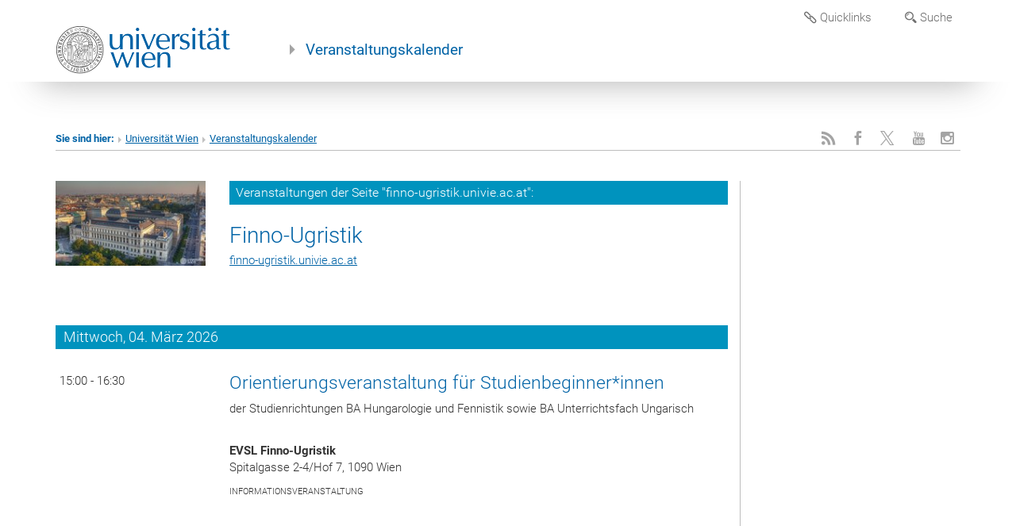

--- FILE ---
content_type: text/html; charset=utf-8
request_url: https://kalender.univie.ac.at/organisationseinheiten/?tx_univieevents_pi1%5Bdomain%5D=finno-ugristik.univie.ac.at
body_size: 5502
content:
<!DOCTYPE html>
<html lang="de">
<head>

<meta charset="utf-8">
<!-- 
	This website is powered by TYPO3 - inspiring people to share!
	TYPO3 is a free open source Content Management Framework initially created by Kasper Skaarhoj and licensed under GNU/GPL.
	TYPO3 is copyright 1998-2026 of Kasper Skaarhoj. Extensions are copyright of their respective owners.
	Information and contribution at https://typo3.org/
-->

<base href="/">

<title>Veranstaltungskalender: Organisationseinheiten</title>
<meta name="generator" content="TYPO3 CMS">


<link rel="stylesheet" href="/typo3temp/assets/css/4d64c6348a0dfeda85fb498d6e3df0ed.css?1733301457" media="all">
<link rel="stylesheet" href="/_assets/ae6abf76a2a447682ca620db3ce4c57d/StyleSheets/default.css?1732379339" media="all">
<link rel="stylesheet" href="fileadmin/templates/Startseite/assets/part1.css?1598520378" media="all">
<link rel="stylesheet" href="fileadmin/templates/Startseite/assets/part2.css?1580389940" media="all">
<link rel="stylesheet" href="fileadmin/templates/Startseite/assets/ICONS_BE/style.css?1495614727" media="all">
<link rel="stylesheet" href="fileadmin/templates/Startseite/assets/icons/style.css?1710318350" media="all">
<link rel="stylesheet" href="fileadmin/templates/Startseite/css/startseite.css?1683626088" media="all">
<link rel="stylesheet" href="fileadmin/templates/Startseite/css/forms.css?1518702789" media="all">
<link rel="stylesheet" href="fileadmin/templates/Veranstaltungskalender/css/veranstaltungskalender.css?1741186067" media="all">
<link rel="stylesheet" href="fileadmin/templates/Startseite/assets/print.css?1426678864" media="print">
<link rel="stylesheet" href="fileadmin/templates/Startseite/css/startseite_mp_vak.css?1643783160" media="all">
<link rel="stylesheet" href="fileadmin/templates/GLOBAL/ICONS/tablesorter/tablesorter.css?1693919989" media="all">
<link rel="stylesheet" href="fileadmin/templates/GLOBAL/CSS/added-accessibility.css?1704996705" media="all">






<link href="fileadmin/templates/Startseite/assets/favicon.ico" rel="shortcut icon" type="image/vnd.microsoft.icon" />
    <link href="fileadmin/templates/Startseite/assets/favicon-uni.png" rel="apple-touch-icon" type="image/png" />
    <link href="fileadmin/templates/Startseite/assets/favicon-uni.png" rel="shortcut icon" type="image/vnd.microsoft.icon" />
    <meta http-equiv="X-UA-Compatible" content="IE=edge">
    <meta name="viewport" content="width=device-width, initial-scale=1">
    <meta name="google-site-verification" content="bfvMCBjEeVa5czQR2T79VClOIG3yPaR9a5sFFS9a4w0" />
    <!-- HTML5 shim and Respond.js IE8 support of HTML5 elements and media queries -->
    <!--[if lt IE 9]>
        <script src="https://oss.maxcdn.com/libs/html5shiv/3.7.0/html5shiv.js"></script>
        <script src="https://oss.maxcdn.com/libs/respond.js/1.4.2/respond.min.js"></script>
    <![endif]--><meta name="google-site-verification" content="X0x_PJ3CBWmFUHrcVBDL4F62MT4M8WvB48v9EOeEhEg" />
</head>
<body>
<nav aria-label="Sprungmarke zum Inhalt" class="skip">
    <a href="#mainContent" class="skip-to-content" tabindex="0" title="skip">Direkt zum Hauptinhalt gehen</a>
</nav>
    <div id="quicklinks-top-mobile" class="quicklinks-btn-mobile top-row hidden-md hidden-lg skip">
            <a class="quicklinks-open open" data-top-id="" data-top-show="true" href="#"><span class="icon-cancel-circle"></span></a>
            <div class="quicklinks-mobile-menu"><div class="panel panel-uni-quicklinks"><div class="panel-heading active"><h4 class="panel-title">Informationen für ...</h4></div><div id="quicklinks9" class="panel-collapse collapse in quicklinks-panel"><div class="panel-body"><ul class="indent"><li><a href="https://studieren.univie.ac.at/studienangebot/studienwahl/"><span class="icon-"></span>&nbsp;&nbsp;Studieninteressierte&nbsp;<span class="icon-extern"></span></a></li><li><a href="https://studieren.univie.ac.at/"><span class="icon-"></span>&nbsp;&nbsp;Studierende&nbsp;<span class="icon-extern"></span></a></li><li><a href="https://studieren.univie.ac.at/absolventinnen/"><span class="icon-"></span>&nbsp;&nbsp;Alumni&nbsp;<span class="icon-extern"></span></a></li><li><a href="https://www.postgraduatecenter.at/"><span class="icon-"></span>&nbsp;&nbsp;Weiterbildung&nbsp;<span class="icon-extern"></span></a></li><li><a href="https://personalwesen.univie.ac.at/jobs-recruiting/"><span class="icon-"></span>&nbsp;&nbsp;Bewerber*innen&nbsp;<span class="icon-extern"></span></a></li><li><a href="https://wiki.univie.ac.at/"><span class="icon-"></span>&nbsp;&nbsp;Mitarbeiter*innen (Login)&nbsp;<span class="icon-extern"></span></a></li><li><a href="https://forschungsservice.univie.ac.at/"><span class="icon-"></span>&nbsp;&nbsp;Forschende&nbsp;<span class="icon-extern"></span></a></li><li><a href="https://uspace.univie.ac.at/"><span class="icon-"></span>&nbsp;&nbsp;Lehrende&nbsp;<span class="icon-extern"></span></a></li><li><a href="https://fuehrungen.univie.ac.at/"><span class="icon-"></span>&nbsp;&nbsp;Besucher*innen (Führungen)&nbsp;<span class="icon-extern"></span></a></li><li><a href="https://musi.usi.at/"><span class="icon-"></span>&nbsp;&nbsp;Sportinteressierte&nbsp;<span class="icon-extern"></span></a></li><li><a href="https://medienportal.univie.ac.at/media/aktuelle-pressemeldungen/"><span class="icon-"></span>&nbsp;&nbsp;Presse&nbsp;<span class="icon-extern"></span></a></li><li><a href="https://rudolphina.univie.ac.at/"><span class="icon-"></span>&nbsp;&nbsp;Wissenschaftsinteressierte&nbsp;<span class="icon-extern"></span></a></li></ul></div></div></div><div class="panel panel-uni-quicklinks"><div class="panel-heading active"><h4 class="panel-title">Meistgesuchte Services ...</h4></div><div id="quicklinks12" class="panel-collapse collapse in quicklinks-panel"><div class="panel-body"><ul class="indent"><li><a href="https://studieren.univie.ac.at/"><span class="icon-"></span>&nbsp;&nbsp;Studieren an der Universität Wien&nbsp;<span class="icon-extern"></span></a></li><li><a href="https://ufind.univie.ac.at/"><span class="icon-"></span>&nbsp;&nbsp;u:find Vorlesungs-/ Personensuche&nbsp;<span class="icon-extern"></span></a></li><li><a href="https://uspace.univie.ac.at/de/"><span class="icon-"></span>&nbsp;&nbsp;u:space&nbsp;<span class="icon-extern"></span></a></li><li><a href="https://bibliothek.univie.ac.at/"><span class="icon-"></span>&nbsp;&nbsp;Bibliothek&nbsp;<span class="icon-extern"></span></a></li><li><a href="https://moodle.univie.ac.at/"><span class="icon-"></span>&nbsp;&nbsp;Moodle (E-Learning)&nbsp;<span class="icon-extern"></span></a></li><li><a href="https://www.univie.ac.at/ueber-uns/leitung-organisation/fakultaeten-zentren/"><span class="icon-"></span>&nbsp;&nbsp;Fakultäten & Zentren&nbsp;<span class="icon-extern"></span></a></li><li><a href="https://zid.univie.ac.at/webmail/"><span class="icon-"></span>&nbsp;&nbsp;Webmail&nbsp;<span class="icon-extern"></span></a></li><li><a href="https://wiki.univie.ac.at/"><span class="icon-"></span>&nbsp;&nbsp;Intranet für Mitarbeiter*innen&nbsp;<span class="icon-extern"></span></a></li><li><a href="https://www.univie.ac.at/ueber-uns/weitere-informationen/kontakt-services-von-a-z/"><span class="icon-"></span>&nbsp;&nbsp;Kontakt & Services von A-Z&nbsp;<span class="icon-extern"></span></a></li></ul></div></div></div></div>
            <ul>
            </ul>

    </div>

<div class="navbar hidden-md hidden-lg skip" id="top-row">
    <div class="container-mobile" id="nav-container">
        <div class="top-row">
            <div class="row">
                <div class="col-md-12 toprow-mobile">
                    <div class="navbar navbar-top navbar-top-mobile hidden-md hidden-lg">
                        <ul class="nav-pills-top-mobile">
                            <li class="search-mobile">
                                <a data-top-id="search-top-mobile" data-top-show="true" href="#"><span class="icon-lupe"></span></a>
                            </li>
                            <li class="quicklinks-btn-mobile">
                                <a data-top-id="quicklinks-top-mobile" data-top-show="true" href="#">Quicklinks</a>
                            </li>
                        </ul>
                    </div>
                    <div id="search-top-mobile">
                        <ul class="nav nav-tabs-search">
                            <li class="active"><a href="#" data-toggle="tab">Webseiten</a></li>
                            <li id="search_staff_mobile"><a data-toggle="tab" href="#">Personensuche</a></li>
                        </ul>
                        <div class="input-group">
                            <label for="search-mobile">Suche</label>
                            <form id="mobilesearchform" action="/suche/" method="post">
                                <input type="text" class="form-control-search" id="search-mobile" name="tx_univieevents_pi1[search][eventsearch]">
                            </form>
                            <span class="input-group-addon-search"><span class="icon-lupe"></span></span>
                        </div>
                    </div>
                </div>
            <div class="col-xs-12">
                <div class="header-container-mobile col-md-12">
                    <div class="logo-container">
                        <img src="/_assets/7c2256f2e8f8685283a5f438afecd51e/img/uni_logo_220.jpg" width="220" height="61"  id="Link-UniWien" data-rjs="3"  alt="Universität Wien - Startseite" >

                    </div>
                </div>
            </div>

            <div class="col-xs-12">
                    <div class="header-text-container-mobile col-md-12">
                        <span class="header-text"><a href="/">Veranstaltungskalender</a></span>
                    </div>
            </div>



            </div>
        </div>
    </div>
</div>


<!-- DESKTOP -->

<div class="navbar-fixed-top hidden-sm hidden-xs skip" id="top-row">
    <div class="container" id="nav-container">
        <div class="top-row-shadow">
            <div class="row">
                <div class="col-md-12 header-logo-container">

                    <!-- Language, Search, Quicklinks -->
                    <div class="navbar navbar-top">
                        <ul class="nav-pills-top navbar-right">
                            <li class="dropdown">
                                <a href="#" data-toggle="dropdown" class="dropdown-toggle"><span class="icon-link"></span> Quicklinks</a>
                                <div class="dropdown-menu dropdown-menu-right">
                                    <div class="arrow-up arrow-quicklinks"></div>
                                    <div class="menu-quicklinks">
                                        <div class="row"><div class="col-md-12 content-element-margin"><h3 class="top-row-header content-element-margin-small">Informationen für ...</h3><ul class="columnlist-2-col"><li><a href="https://studieren.univie.ac.at/studienangebot/studienwahl/"><span class="icon-greater"></span>&nbsp;&nbsp;Studieninteressierte</a></li><li><a href="https://studieren.univie.ac.at/"><span class="icon-greater"></span>&nbsp;&nbsp;Studierende</a></li><li><a href="https://studieren.univie.ac.at/absolventinnen/"><span class="icon-greater"></span>&nbsp;&nbsp;Alumni</a></li><li><a href="https://www.postgraduatecenter.at/"><span class="icon-greater"></span>&nbsp;&nbsp;Weiterbildung</a></li><li><a href="https://personalwesen.univie.ac.at/jobs-recruiting/"><span class="icon-greater"></span>&nbsp;&nbsp;Bewerber*innen</a></li><li><a href="https://wiki.univie.ac.at/"><span class="icon-greater"></span>&nbsp;&nbsp;Mitarbeiter*innen (Login)</a></li><li><a href="https://forschungsservice.univie.ac.at/"><span class="icon-greater"></span>&nbsp;&nbsp;Forschende</a></li><li><a href="https://uspace.univie.ac.at/"><span class="icon-greater"></span>&nbsp;&nbsp;Lehrende</a></li><li><a href="https://fuehrungen.univie.ac.at/"><span class="icon-greater"></span>&nbsp;&nbsp;Besucher*innen (Führungen)</a></li><li><a href="https://musi.usi.at/"><span class="icon-greater"></span>&nbsp;&nbsp;Sportinteressierte</a></li><li><a href="https://medienportal.univie.ac.at/media/aktuelle-pressemeldungen/"><span class="icon-greater"></span>&nbsp;&nbsp;Presse</a></li><li><a href="https://rudolphina.univie.ac.at/"><span class="icon-greater"></span>&nbsp;&nbsp;Wissenschaftsinteressierte</a></li></ul></div><div class="col-md-12 content-element-margin"><h3 class="top-row-header content-element-margin-small">Meistgesuchte Services ...</h3><ul class="columnlist-2-col"><li><a href="https://studieren.univie.ac.at/"><span class="icon-greater"></span>&nbsp;&nbsp;Studieren an der Universität Wien</a></li><li><a href="https://ufind.univie.ac.at/"><span class="icon-greater"></span>&nbsp;&nbsp;u:find Vorlesungs-/ Personensuche</a></li><li><a href="https://uspace.univie.ac.at/de/"><span class="icon-greater"></span>&nbsp;&nbsp;u:space</a></li><li><a href="https://bibliothek.univie.ac.at/"><span class="icon-greater"></span>&nbsp;&nbsp;Bibliothek</a></li><li><a href="https://moodle.univie.ac.at/"><span class="icon-greater"></span>&nbsp;&nbsp;Moodle (E-Learning)</a></li><li><a href="https://www.univie.ac.at/ueber-uns/leitung-organisation/fakultaeten-zentren/"><span class="icon-greater"></span>&nbsp;&nbsp;Fakultäten & Zentren</a></li><li><a href="https://zid.univie.ac.at/webmail/"><span class="icon-greater"></span>&nbsp;&nbsp;Webmail</a></li><li><a href="https://wiki.univie.ac.at/"><span class="icon-greater"></span>&nbsp;&nbsp;Intranet für Mitarbeiter*innen</a></li><li><a href="https://www.univie.ac.at/ueber-uns/weitere-informationen/kontakt-services-von-a-z/"><span class="icon-greater"></span>&nbsp;&nbsp;Kontakt & Services von A-Z</a></li></ul></div></div>
                                    </div>
                                </div>
                            </li>

                            <li class="dropdown">
                                <a href="#" data-toggle="dropdown" class="dropdown-toggle" id="open-search"><span class="icon-lupe"></span> Suche</a>
                                <div class="dropdown-menu dropdown-menu-right">
                                    <div class="arrow-up arrow-search"></div>
                                    <div class="menu-search">
                                        <form id="searchform" action="/suche/" method="post">
                                            <input type="text" class="form-control-search" id="search" name="tx_univieevents_pi1[search][eventsearch]" placeholder="Suchbegriff">
                                            <span class="input-group-addon-search"><a onclick="$('#searchform').submit();" href="#"><span class="icon-lupe"></span></a></span><br />
                                        </form>
                                        <script type="text/javascript">
                                            var searchhelpweb = "Sie suchen auf den Webseiten der Universität Wien.";
                                            var searchhelpstaff = "Sie suchen im Personalverzeichnis der Universität Wien.";
                                        </script>
                                        <ul style="margin-top: 12px;">
                                            <li id="search_web"><a href="#"><span class="icon-radio-checked icon"></span> Webseite</a></li>
                                            <li id="search_staff"><a href="#"><span class="icon-radio-unchecked icon"></span> Personalverzeichnis</a></li>
                                        </ul>
                                    </div>
                                </div>
                            </li>

                        </ul>
                    </div>
                    <!-- Language, Search, Quicklinks -->

                    <!-- Logo, Title -->
                    <div class="logo-container">
                        <img src="/_assets/7c2256f2e8f8685283a5f438afecd51e/img/uni_logo_220.jpg" width="220" height="61"  id="Link-UniWien" data-rjs="3"  alt="Universität Wien - Startseite" >
                        <span class="header-text"><a href="/">Veranstaltungskalender</a></span>
                    </div>
                    <!-- Logo, Title -->

                </div>
            </div>
        </div>
    </div>
</div>
</div>

<div class="container" id="nav_container">
</div>


    <div class="container">
    <div class="breadcrumb-page-container">
        <div class="row">
            <div class="col-md-9 col-xs-12">
                <ul class="breadcrumb-page"><li><strong>Sie sind hier:</strong></li><li><a href="https://www.univie.ac.at" target="_top">Universität Wien</a></li><li><a href="/">Veranstaltungskalender</a></li></ul>
                <hr class="breadcrumb-page hidden-md hidden-lg">
            </div>
            <div class="col-md-3 col-xs-12">
                <ul class="breadcrumb-page-social pull-right gray-color">
                    <li><a href="https://kalender.univie.ac.at/rss/" target="_blank" title="RSS" aria-label="RSS"><span class="icon-rss"></span></a></li><li><a href="https://www.facebook.com/univienna" target="_blank" title="Facebook" aria-label="Facebook" rel="noreferrer"><span class="icon-facebook"></span></a></li><li><a href="https://twitter.com/univienna" target="_blank" title="X" aria-label="X" rel="noreferrer"><span class="icon-twitter"></span></a></li><li><a href="https://www.youtube.com/univienna" target="_blank" title="YouTube" aria-label="YouTube" rel="noreferrer"><span class="icon-youtube"></span></a></li><li><a href="https://www.instagram.com/univienna" target="_blank" title="Instagram" aria-label="Instagram" rel="noreferrer"><span class="icon-instagram"></span></a></li>
                </ul>
            </div>
        </div>
        <hr class="breadcrumb-page hidden-xs hidden-sm">
    </div>
    <div class="row">
        <div class="col-md-9 content right-border">
            <main id="mainContent">
                
    

            <div id="c33" class="frame frame-default frame-type-list frame-layout-0">
                
                
                    



                
                
                    



                
                

    
        
    <div class="tx-univie-events">
        
        

    <div class="row tx-univieevents-pi1-leader content-element-margin">
        <div class="col-sm-3">
            
                <img class="img-responsive" src="/fileadmin/_processed_/3/5/csm_event_b4b03a3024.jpg" width="200" height="113" alt="" />
            
        </div>
        <div class="col-sm-9">
            <p class="tip">Veranstaltungen der Seite "finno-ugristik.univie.ac.at":</p>
            <h2 class="domain_title"><a href="http://finno-ugristik.univie.ac.at">Finno-Ugristik</a></h2>
            <p><a href="http://finno-ugristik.univie.ac.at"><span class="icon-internlink" style="font-size:0.8em"></span> finno-ugristik.univie.ac.at</a></p>
        </div>
    </div>

<!-- ###HEADER_OE### end -->
<!-- ###MAINLIST### begin -->


    <div class="row tx-univieevents-pi1-date">
        <div class="col-xs-12">
            <h2 class="month-convert">Mittwoch, 04. März 2026</h2>
        </div>
    </div>
    
        
            <div class="row tx-univieevents-pi1-event">
                <div class="col-xs-3 tx-univieevents-pi1-time">
                    15:00 - 16:30  
                    <br />
                    <div class="status">
                        
                        
                        
                        
                        
                    </div>
                </div>
                <div class="col-xs-9">
                    <h3><a href="/organisationseinheiten/einzelansicht?tx_univieevents_pi1%5Baction%5D=show&amp;tx_univieevents_pi1%5Bcontroller%5D=Event&amp;tx_univieevents_pi1%5Bid%5D=23201&amp;cHash=13a97ddca2c799a2e98c647e0d0feea3">Orientierungsveranstaltung für Studienbeginner*innen</a></h3>
                    <span class="subtitle"><p>der Studienrichtungen BA Hungarologie und Fennistik sowie BA Unterrichtsfach Ungarisch</p></span><br />
                    <p>
                        <strong>EVSL Finno-Ugristik</strong> <br>
                        Spitalgasse 2-4/Hof 7, 1090 Wien<br>
                    </p>
                    <p class="category">Informationsveranstaltung</p>
                </div>
            </div>
        
    

    <div class="row tx-univieevents-pi1-date">
        <div class="col-xs-12">
            <h2 class="month-convert"></h2>
        </div>
    </div>
    

    <div class="row tx-univieevents-pi1-date">
        <div class="col-xs-12">
            <h2 class="month-convert"></h2>
        </div>
    </div>
    

<div class="row">
    <div class="col-md-12">
        
            
            
        
        
    </div>
</div>


    
    </div>


    


                
                    



                
                
                    



                
            </div>

        


            </main>
        </div>
        <div class="col-md-3 sidebar content-element-margin">
            <div style="clear:both; height:38px;"></div>
            
        </div>
    </div>
    </div>

<footer>
    <div class="hidden-xs">
        <div class="gray-box">
            <div class="container">
              <h2 class="underline">Informationen für ...</h2><div class="row"><div class="col-md-3"><div class="footer-quicklinks-list"><a href="https://studieren.univie.ac.at/studienangebot/studienwahl/">Studieninteressierte</a></div></div><div class="col-md-3"><div class="footer-quicklinks-list"><a href="https://studieren.univie.ac.at/">Studierende</a></div></div><div class="col-md-3"><div class="footer-quicklinks-list"><a href="https://studieren.univie.ac.at/absolventinnen/">Alumni</a></div></div><div class="col-md-3"><div class="footer-quicklinks-list"><a href="https://www.postgraduatecenter.at/">Weiterbildung</a></div></div><div class="col-md-3"><div class="footer-quicklinks-list"><a href="https://personalwesen.univie.ac.at/jobs-recruiting/">Bewerber*innen</a></div></div><div class="col-md-3"><div class="footer-quicklinks-list"><a href="https://wiki.univie.ac.at/">Mitarbeiter*innen (Login)</a></div></div><div class="col-md-3"><div class="footer-quicklinks-list"><a href="https://forschungsservice.univie.ac.at/">Forschende</a></div></div><div class="col-md-3"><div class="footer-quicklinks-list"><a href="https://uspace.univie.ac.at/">Lehrende</a></div></div><div class="col-md-3"><div class="footer-quicklinks-list"><a href="https://fuehrungen.univie.ac.at/">Besucher*innen (Führungen)</a></div></div><div class="col-md-3"><div class="footer-quicklinks-list"><a href="https://musi.usi.at/">Sportinteressierte</a></div></div><div class="col-md-3"><div class="footer-quicklinks-list"><a href="https://medienportal.univie.ac.at/media/aktuelle-pressemeldungen/">Presse</a></div></div><div class="col-md-3"><div class="footer-quicklinks-list"><a href="https://rudolphina.univie.ac.at/">Wissenschaftsinteressierte</a></div></div></div><h2 class="underline">Meistgesuchte Services ...</h2><div class="row"><div class="col-md-3"><div class="footer-quicklinks-list"><a href="https://studieren.univie.ac.at/">Studieren an der Universität Wien</a></div></div><div class="col-md-3"><div class="footer-quicklinks-list"><a href="https://ufind.univie.ac.at/">u:find Vorlesungs-/ Personensuche</a></div></div><div class="col-md-3"><div class="footer-quicklinks-list"><a href="https://uspace.univie.ac.at/de/">u:space</a></div></div><div class="col-md-3"><div class="footer-quicklinks-list"><a href="https://bibliothek.univie.ac.at/">Bibliothek</a></div></div><div class="col-md-3"><div class="footer-quicklinks-list"><a href="https://moodle.univie.ac.at/">Moodle (E-Learning)</a></div></div><div class="col-md-3"><div class="footer-quicklinks-list"><a href="https://www.univie.ac.at/ueber-uns/leitung-organisation/fakultaeten-zentren/">Fakultäten & Zentren</a></div></div><div class="col-md-3"><div class="footer-quicklinks-list"><a href="https://zid.univie.ac.at/webmail/">Webmail</a></div></div><div class="col-md-3"><div class="footer-quicklinks-list"><a href="https://wiki.univie.ac.at/">Intranet für Mitarbeiter*innen</a></div></div><div class="col-md-3"><div class="footer-quicklinks-list"><a href="https://www.univie.ac.at/ueber-uns/weitere-informationen/kontakt-services-von-a-z/">Kontakt & Services von A-Z</a></div></div></div><div class="row footer-margin"></div>
            </div>
        </div>
        <div class="container">
            <div class="row footer-address-box">
                <div class="col-md-6">
                    <address><address>Universität Wien | Universitätsring 1 | 1010 Wien | <abbr title="Telefon">T</abbr> +43-1-4277-0</address></address>
                    <div style="display:flex; align-items:center; padding-bottom:16px;gap:1em;">
                        <span></span>
                        <a href="https://www.circle-u.eu/events/" target="_blank"><img alt="Logo circle-u" src="/typo3temp/assets/_processed_/f/4/csm_logo-circle-u_bda624896b.png" width="200" height="60" />
                            <span class="sr-only">Link zu circle-u Events</span>
                        </a>
                    </div>
                </div>
                <div class="col-md-6">
                    <p class="pull-right"><a href="/impressum">Impressum</a>&nbsp;|&nbsp;<wbr><a href="https://www.univie.ac.at/ueber-uns/barrierefreiheit/">Barrierefreiheit</a>&nbsp;|&nbsp;<wbr><a href="https://dsba.univie.ac.at/datenschutzerklaerung">Datenschutzerklärung</a>&nbsp;|&nbsp;<wbr>&nbsp;|&nbsp;<wbr><a title="Aktuelle Seite drucken" href="javascript:window.print()">Druckversion</a></span></p>
                </div>
            </div>
        </div>
    </div>
    <div class="visible-xs-block">
        <div class="gray-box mobile-footer">
            <div class="container">
                <div class="row">
                    <div class="col-xs-12">
                        <address><address>Universität Wien | Universitätsring 1 | 1010 Wien | <abbr title="Telefon">T</abbr> +43-1-4277-0</address></address>
                    </div>
                </div>
                <div class="row">
                    <div class="col-xs-12">
                        <div style="display:flex; align-items:center; padding-bottom:16px; gap:1em;">
                        <span></span>
                        <a href="https://www.circle-u.eu/events/" target="_blank"><img alt="Logo circle-u" src="/typo3temp/assets/_processed_/f/4/csm_logo-circle-u_bda624896b.png" width="200" height="60" />
                            <span class="sr-only">Link zu circle-u Events</span>
                        </a>
                        </div>
                    </div>
                </div>
                <div class="row">
                    <div class="col-xs-12">
                        <p><a href="/impressum">Impressum</a>&nbsp;|&nbsp;<wbr><a href="https://www.univie.ac.at/ueber-uns/barrierefreiheit/">Barrierefreiheit</a>&nbsp;|&nbsp;<wbr><a href="https://dsba.univie.ac.at/datenschutzerklaerung">Datenschutzerklärung</a>&nbsp;|&nbsp;<wbr>&nbsp;|&nbsp;<wbr><a title="Aktuelle Seite drucken" href="javascript:window.print()">Druckversion</a></span></p>
                    </div>
                </div>
            </div>
        </div>
    </div>
    <script type="text/javascript">
      
    </script>
    <!-- Universität Wien Tag Manager -->
<script>
  var _mtm = window._mtm = window._mtm || [];
  _mtm.push({'mtm.startTime': (new Date().getTime()), 'event': 'mtm.Start'});
  (function() {
    var d=document, g=d.createElement('script'), s=d.getElementsByTagName('script')[0];
    g.async=true; g.src='https://matomo.univie.ac.at/js/container_LSHDXGOF.js'; s.parentNode.insertBefore(g,s);
  })();
</script>
<!-- End Universität Wien Tag Manager -->

</footer>

<script src="fileadmin/templates/Startseite/assets/application.js?1696252018"></script>
<script src="/_assets/ae6abf76a2a447682ca620db3ce4c57d/JavaScript/formEvents.js?1732379339"></script>
<script src="/_assets/7c2256f2e8f8685283a5f438afecd51e/js/jquery-ui.js?1741253720"></script>
<script src="/_assets/7c2256f2e8f8685283a5f438afecd51e/js/jquery.tablesorter.js?1732508053"></script>
<script src="/_assets/7c2256f2e8f8685283a5f438afecd51e/js/jquery.cookie.js?1732508053"></script>
<script src="/_assets/7c2256f2e8f8685283a5f438afecd51e/js/script.js?1732508053"></script>
<script src="fileadmin/templates/Veranstaltungskalender/scripts/calendarhelpers.js?1730793470"></script>


</body>
</html>

--- FILE ---
content_type: text/css; charset=utf-8
request_url: https://kalender.univie.ac.at/fileadmin/templates/Startseite/assets/part1.css?1598520378
body_size: 25886
content:
body:after {
  content: url(lightbox/close.png) url(lightbox/loading.gif) url(lightbox/prev.png) url(lightbox/next.png);
  display: none; }


.lightboxOverlay {
  position: absolute;
  top: 0;
  left: 0;
  z-index: 9999;
  background-color: black;
  filter: progid:DXImageTransform.Microsoft.Alpha(Opacity=80);
  opacity: 0.8;
  display: none; }


.lightbox {
  position: absolute;
  left: 0;
  width: 100%;
  z-index: 10000;
  text-align: center;
  line-height: 0;
  font-weight: normal; }


.lightbox .lb-image {
  display: block;
  height: auto;
  max-width: inherit;
  -webkit-border-radius: 3px;
  -moz-border-radius: 3px;
  -ms-border-radius: 3px;
  -o-border-radius: 3px;
  border-radius: 3px; }


.lightbox a img {
  border: none; }


.lb-outerContainer {
  position: relative;
  background-color: white;
  *zoom: 1;
  width: 250px;
  height: 250px;
  margin: 0 auto;
  -webkit-border-radius: 4px;
  -moz-border-radius: 4px;
  -ms-border-radius: 4px;
  -o-border-radius: 4px;
  border-radius: 4px; }


.lb-outerContainer:after {
  content: "";
  display: table;
  clear: both; }


.lb-container {
  padding: 4px; }


.lb-loader {
  position: absolute;
  top: 43%;
  left: 0;
  height: 25%;
  width: 100%;
  text-align: center;
  line-height: 0; }


.lb-cancel {
  display: block;
  width: 32px;
  height: 32px;
  margin: 0 auto;
  background: url(lightbox/loading.gif) no-repeat; }


.lb-nav {
  position: absolute;
  top: 0;
  left: 0;
  height: 100%;
  width: 100%;
  z-index: 10; }


.lb-container > .nav {
  left: 0; }


.lb-nav a {
  outline: none;
  background-image: url("[data-uri]"); }


.lb-prev, .lb-next {
  height: 100%;
  cursor: pointer;
  display: block; }


.lb-nav a.lb-prev {
  width: 34%;
  left: 0;
  float: left;
  background: url(lightbox/prev.png) left 48% no-repeat;
  filter: progid:DXImageTransform.Microsoft.Alpha(Opacity=0);
  opacity: 0;
  -webkit-transition: opacity 0.6s;
  -moz-transition: opacity 0.6s;
  -o-transition: opacity 0.6s;
  transition: opacity 0.6s; }


.lb-nav a.lb-prev:hover {
  filter: progid:DXImageTransform.Microsoft.Alpha(Opacity=100);
  opacity: 1; }


.lb-nav a.lb-next {
  width: 64%;
  right: 0;
  float: right;
  background: url(lightbox/next.png) right 48% no-repeat;
  filter: progid:DXImageTransform.Microsoft.Alpha(Opacity=0);
  opacity: 0;
  -webkit-transition: opacity 0.6s;
  -moz-transition: opacity 0.6s;
  -o-transition: opacity 0.6s;
  transition: opacity 0.6s; }


.lb-nav a.lb-next:hover {
  filter: progid:DXImageTransform.Microsoft.Alpha(Opacity=100);
  opacity: 1; }


.lb-dataContainer {
  margin: 0 auto;
  padding-top: 5px;
  *zoom: 1;
  width: 100%;
  -moz-border-radius-bottomleft: 4px;
  -webkit-border-bottom-left-radius: 4px;
  border-bottom-left-radius: 4px;
  -moz-border-radius-bottomright: 4px;
  -webkit-border-bottom-right-radius: 4px;
  border-bottom-right-radius: 4px; }


.lb-dataContainer:after {
  content: "";
  display: table;
  clear: both; }


.lb-data {
  padding: 0 4px;
  color: #ccc; }


.lb-data .lb-details {
  width: 85%;
  float: left;
  text-align: left;
  line-height: 1.1em; }


.lb-data .lb-caption {
  font-size: 13px;
  font-weight: bold;
  line-height: 1em; }


.lb-data .lb-number {
  display: block;
  clear: left;
  padding-bottom: 1em;
  font-size: 12px;
  color: #999999; }


.lb-data .lb-close {
  display: block;
  float: right;
  width: 30px;
  height: 30px;
  background: url(lightbox/close.png) top right no-repeat;
  text-align: right;
  outline: none;
  filter: progid:DXImageTransform.Microsoft.Alpha(Opacity=70);
  opacity: 0.7;
  -webkit-transition: opacity 0.2s;
  -moz-transition: opacity 0.2s;
  -o-transition: opacity 0.2s;
  transition: opacity 0.2s; }


.lb-data .lb-close:hover {
  cursor: pointer;
  filter: progid:DXImageTransform.Microsoft.Alpha(Opacity=100);
  opacity: 1; }


/**
$forschung-color:       #8e719d;
$wissenschaft-color:    #c25e2c;
$studium-color:         #01b0f1;
$professuren-color:     #77fb50;
$intern-color:          #f39c11;
$veranstaltung-color:   #00c677;
$blicke-color:          #d882a7;
$dossiers-color:        #0fd341;
**/



html {
  font-family: sans-serif;
  -ms-text-size-adjust: 100%;
  -webkit-text-size-adjust: 100%; }


body {
  margin: 0; }


article,
aside,
details,
figcaption,
figure,
footer,
header,
hgroup,
main,
nav,
section,
summary {
  display: block; }


audio,
canvas,
progress,
video {
  display: inline-block;
  vertical-align: baseline; }


audio:not([controls]) {
  display: none;
  height: 0; }


[hidden],
template {
  display: none; }


a {
  background: transparent; }


a:active,
a:hover {
  outline: 0; }


abbr[title] {
  border-bottom: 1px dotted; }


b,
strong {
  font-weight: bold; }


dfn {
  font-style: italic; }


h1 {
  font-size: 2em;
  margin: 0.67em 0; }


mark {
  background: #ff0;
  color: #000; }


small {
  font-size: 80%; }


sub,
sup {
  font-size: 75%;
  line-height: 0;
  position: relative;
  vertical-align: baseline; }


sup {
  top: -0.5em; }


sub {
  bottom: -0.25em; }


img {
  border: 0; }


svg:not(:root) {
  overflow: hidden; }


figure {
  margin: 1em 40px; }


hr {
  -moz-box-sizing: content-box;
  box-sizing: content-box;
  height: 0; }


pre {
  overflow: auto; }


code,
kbd,
pre,
samp {
  font-family: monospace, monospace;
  font-size: 1em; }


button,
input,
optgroup,
select,
textarea {
  color: inherit;
  font: inherit;
  margin: 0; }


button {
  overflow: visible; }


button,
select {
  text-transform: none; }


button,
html input[type="button"],
input[type="reset"],
input[type="submit"] {
  -webkit-appearance: button;
  cursor: pointer; }


button[disabled],
html input[disabled] {
  cursor: default; }


button::-moz-focus-inner,
input::-moz-focus-inner {
  border: 0;
  padding: 0; }


input {
  line-height: normal; }


input[type="checkbox"],
input[type="radio"] {
  box-sizing: border-box;
  padding: 0; }


input[type="number"]::-webkit-inner-spin-button,
input[type="number"]::-webkit-outer-spin-button {
  height: auto; }


input[type="search"] {
  -webkit-appearance: textfield;
  -moz-box-sizing: content-box;
  -webkit-box-sizing: content-box;
  box-sizing: content-box; }


input[type="search"]::-webkit-search-cancel-button,
input[type="search"]::-webkit-search-decoration {
  -webkit-appearance: none; }


fieldset {
  border: 1px solid #c0c0c0;
  margin: 0 2px;
  padding: 0.35em 0.625em 0.75em; }


legend {
  border: 0;
  padding: 0; }


textarea {
  overflow: auto; }


optgroup {
  font-weight: bold; }


table {
  border-collapse: collapse;
  border-spacing: 0; }


td,
th {
  padding: 0; }

@media print {
  
  * {
    text-shadow: none !important;
    color: #000 !important;
    background: transparent !important;
    box-shadow: none !important; }

  
  a,
  a:visited {
    text-decoration: underline; }

  
  a[href]:after {
    content: " (" attr(href) ")"; }

  
  abbr[title]:after {
    content: " (" attr(title) ")"; }

  
  a[href^="javascript:"]:after,
  a[href^="#"]:after {
    content: ""; }

  
  pre,
  blockquote {
    border: 1px solid #999;
    page-break-inside: avoid; }

  
  thead {
    display: table-header-group; }

  
  tr,
  img {
    page-break-inside: avoid; }

  
  img {
    max-width: 100% !important; }

  
  p,
  h2,
  h3 {
    orphans: 3;
    widows: 3; }

  
  h2,
  h3 {
    page-break-after: avoid; }

  
  select {
    background: #fff !important; }

  
  .navbar {
    display: none; }

  
  .table td, .table-uni td,
  .table th,
  .table-uni th {
    background-color: #fff !important; }

  
  .btn > .caret,
  .dropup > .btn > .caret {
    border-top-color: #000 !important; }

  
  .label {
    border: 1px solid #000; }

  
  .table, .table-uni {
    border-collapse: collapse !important; }

  
  .table-bordered th,
  .table-bordered td {
    border: 1px solid #ddd !important; } }
@font-face {
  font-family: 'Glyphicons Halflings';
  src: url("bootstrap/glyphicons-halflings-regular.eot");
  src: url("bootstrap/glyphicons-halflings-regular.eot?#iefix") format("embedded-opentype"), url("bootstrap/glyphicons-halflings-regular.woff") format("woff"), url("bootstrap/glyphicons-halflings-regular.ttf") format("truetype"), url("bootstrap/glyphicons-halflings-regular.svg#glyphicons_halflingsregular") format("svg"); }


.glyphicon {
  position: relative;
  top: 1px;
  display: inline-block;
  font-family: 'Glyphicons Halflings';
  font-style: normal;
  font-weight: normal;
  line-height: 1;
  -webkit-font-smoothing: antialiased;
  -moz-osx-font-smoothing: grayscale; }


.glyphicon-asterisk:before {
  content: "\2a"; }


.glyphicon-plus:before {
  content: "\2b"; }


.glyphicon-euro:before {
  content: "\20ac"; }


.glyphicon-minus:before {
  content: "\2212"; }


.glyphicon-cloud:before {
  content: "\2601"; }


.glyphicon-envelope:before {
  content: "\2709"; }


.glyphicon-pencil:before {
  content: "\270f"; }


.glyphicon-glass:before {
  content: "\e001"; }


.glyphicon-music:before {
  content: "\e002"; }


.glyphicon-search:before {
  content: "\e003"; }


.glyphicon-heart:before {
  content: "\e005"; }


.glyphicon-star:before {
  content: "\e006"; }


.glyphicon-star-empty:before {
  content: "\e007"; }


.glyphicon-user:before {
  content: "\e008"; }


.glyphicon-film:before {
  content: "\e009"; }


.glyphicon-th-large:before {
  content: "\e010"; }


.glyphicon-th:before {
  content: "\e011"; }


.glyphicon-th-list:before {
  content: "\e012"; }


.glyphicon-ok:before {
  content: "\e013"; }


.glyphicon-remove:before {
  content: "\e014"; }


.glyphicon-zoom-in:before {
  content: "\e015"; }


.glyphicon-zoom-out:before {
  content: "\e016"; }


.glyphicon-off:before {
  content: "\e017"; }


.glyphicon-signal:before {
  content: "\e018"; }


.glyphicon-cog:before {
  content: "\e019"; }


.glyphicon-trash:before {
  content: "\e020"; }


.glyphicon-home:before {
  content: "\e021"; }


.glyphicon-file:before {
  content: "\e022"; }


.glyphicon-time:before {
  content: "\e023"; }


.glyphicon-road:before {
  content: "\e024"; }


.glyphicon-download-alt:before {
  content: "\e025"; }


.glyphicon-download:before {
  content: "\e026"; }


.glyphicon-upload:before {
  content: "\e027"; }


.glyphicon-inbox:before {
  content: "\e028"; }


.glyphicon-play-circle:before {
  content: "\e029"; }


.glyphicon-repeat:before {
  content: "\e030"; }


.glyphicon-refresh:before {
  content: "\e031"; }


.glyphicon-list-alt:before {
  content: "\e032"; }


.glyphicon-lock:before {
  content: "\e033"; }


.glyphicon-flag:before {
  content: "\e034"; }


.glyphicon-headphones:before {
  content: "\e035"; }


.glyphicon-volume-off:before {
  content: "\e036"; }


.glyphicon-volume-down:before {
  content: "\e037"; }


.glyphicon-volume-up:before {
  content: "\e038"; }


.glyphicon-qrcode:before {
  content: "\e039"; }


.glyphicon-barcode:before {
  content: "\e040"; }


.glyphicon-tag:before {
  content: "\e041"; }


.glyphicon-tags:before {
  content: "\e042"; }


.glyphicon-book:before {
  content: "\e043"; }


.glyphicon-bookmark:before {
  content: "\e044"; }


.glyphicon-print:before {
  content: "\e045"; }


.glyphicon-camera:before {
  content: "\e046"; }


.glyphicon-font:before {
  content: "\e047"; }


.glyphicon-bold:before {
  content: "\e048"; }


.glyphicon-italic:before {
  content: "\e049"; }


.glyphicon-text-height:before {
  content: "\e050"; }


.glyphicon-text-width:before {
  content: "\e051"; }


.glyphicon-align-left:before {
  content: "\e052"; }


.glyphicon-align-center:before {
  content: "\e053"; }


.glyphicon-align-right:before {
  content: "\e054"; }


.glyphicon-align-justify:before {
  content: "\e055"; }


.glyphicon-list:before {
  content: "\e056"; }


.glyphicon-indent-left:before {
  content: "\e057"; }


.glyphicon-indent-right:before {
  content: "\e058"; }


.glyphicon-facetime-video:before {
  content: "\e059"; }


.glyphicon-picture:before {
  content: "\e060"; }


.glyphicon-map-marker:before {
  content: "\e062"; }


.glyphicon-adjust:before {
  content: "\e063"; }


.glyphicon-tint:before {
  content: "\e064"; }


.glyphicon-edit:before {
  content: "\e065"; }


.glyphicon-share:before {
  content: "\e066"; }


.glyphicon-check:before {
  content: "\e067"; }


.glyphicon-move:before {
  content: "\e068"; }


.glyphicon-step-backward:before {
  content: "\e069"; }


.glyphicon-fast-backward:before {
  content: "\e070"; }


.glyphicon-backward:before {
  content: "\e071"; }


.glyphicon-play:before {
  content: "\e072"; }


.glyphicon-pause:before {
  content: "\e073"; }


.glyphicon-stop:before {
  content: "\e074"; }


.glyphicon-forward:before {
  content: "\e075"; }


.glyphicon-fast-forward:before {
  content: "\e076"; }


.glyphicon-step-forward:before {
  content: "\e077"; }


.glyphicon-eject:before {
  content: "\e078"; }


.glyphicon-chevron-left:before {
  content: "\e079"; }


.glyphicon-chevron-right:before {
  content: "\e080"; }


.glyphicon-plus-sign:before {
  content: "\e081"; }


.glyphicon-minus-sign:before {
  content: "\e082"; }


.glyphicon-remove-sign:before {
  content: "\e083"; }


.glyphicon-ok-sign:before {
  content: "\e084"; }


.glyphicon-question-sign:before {
  content: "\e085"; }


.glyphicon-info-sign:before {
  content: "\e086"; }


.glyphicon-screenshot:before {
  content: "\e087"; }


.glyphicon-remove-circle:before {
  content: "\e088"; }


.glyphicon-ok-circle:before {
  content: "\e089"; }


.glyphicon-ban-circle:before {
  content: "\e090"; }


.glyphicon-arrow-left:before {
  content: "\e091"; }


.glyphicon-arrow-right:before {
  content: "\e092"; }


.glyphicon-arrow-up:before {
  content: "\e093"; }


.glyphicon-arrow-down:before {
  content: "\e094"; }


.glyphicon-share-alt:before {
  content: "\e095"; }


.glyphicon-resize-full:before {
  content: "\e096"; }


.glyphicon-resize-small:before {
  content: "\e097"; }


.glyphicon-exclamation-sign:before {
  content: "\e101"; }


.glyphicon-gift:before {
  content: "\e102"; }


.glyphicon-leaf:before {
  content: "\e103"; }


.glyphicon-fire:before {
  content: "\e104"; }


.glyphicon-eye-open:before {
  content: "\e105"; }


.glyphicon-eye-close:before {
  content: "\e106"; }


.glyphicon-warning-sign:before {
  content: "\e107"; }


.glyphicon-plane:before {
  content: "\e108"; }


.glyphicon-calendar:before {
  content: "\e109"; }


.glyphicon-random:before {
  content: "\e110"; }


.glyphicon-comment:before {
  content: "\e111"; }


.glyphicon-magnet:before {
  content: "\e112"; }


.glyphicon-chevron-up:before {
  content: "\e113"; }


.glyphicon-chevron-down:before {
  content: "\e114"; }


.glyphicon-retweet:before {
  content: "\e115"; }


.glyphicon-shopping-cart:before {
  content: "\e116"; }


.glyphicon-folder-close:before {
  content: "\e117"; }


.glyphicon-folder-open:before {
  content: "\e118"; }


.glyphicon-resize-vertical:before {
  content: "\e119"; }


.glyphicon-resize-horizontal:before {
  content: "\e120"; }


.glyphicon-hdd:before {
  content: "\e121"; }


.glyphicon-bullhorn:before {
  content: "\e122"; }


.glyphicon-bell:before {
  content: "\e123"; }


.glyphicon-certificate:before {
  content: "\e124"; }


.glyphicon-thumbs-up:before {
  content: "\e125"; }


.glyphicon-thumbs-down:before {
  content: "\e126"; }


.glyphicon-hand-right:before {
  content: "\e127"; }


.glyphicon-hand-left:before {
  content: "\e128"; }


.glyphicon-hand-up:before {
  content: "\e129"; }


.glyphicon-hand-down:before {
  content: "\e130"; }


.glyphicon-circle-arrow-right:before {
  content: "\e131"; }


.glyphicon-circle-arrow-left:before {
  content: "\e132"; }


.glyphicon-circle-arrow-up:before {
  content: "\e133"; }


.glyphicon-circle-arrow-down:before {
  content: "\e134"; }


.glyphicon-globe:before {
  content: "\e135"; }


.glyphicon-wrench:before {
  content: "\e136"; }


.glyphicon-tasks:before {
  content: "\e137"; }


.glyphicon-filter:before {
  content: "\e138"; }


.glyphicon-briefcase:before {
  content: "\e139"; }


.glyphicon-fullscreen:before {
  content: "\e140"; }


.glyphicon-dashboard:before {
  content: "\e141"; }


.glyphicon-paperclip:before {
  content: "\e142"; }


.glyphicon-heart-empty:before {
  content: "\e143"; }


.glyphicon-link:before {
  content: "\e144"; }


.glyphicon-phone:before {
  content: "\e145"; }


.glyphicon-pushpin:before {
  content: "\e146"; }


.glyphicon-usd:before {
  content: "\e148"; }


.glyphicon-gbp:before {
  content: "\e149"; }


.glyphicon-sort:before {
  content: "\e150"; }


.glyphicon-sort-by-alphabet:before {
  content: "\e151"; }


.glyphicon-sort-by-alphabet-alt:before {
  content: "\e152"; }


.glyphicon-sort-by-order:before {
  content: "\e153"; }


.glyphicon-sort-by-order-alt:before {
  content: "\e154"; }


.glyphicon-sort-by-attributes:before {
  content: "\e155"; }


.glyphicon-sort-by-attributes-alt:before {
  content: "\e156"; }


.glyphicon-unchecked:before {
  content: "\e157"; }


.glyphicon-expand:before {
  content: "\e158"; }


.glyphicon-collapse-down:before {
  content: "\e159"; }


.glyphicon-collapse-up:before {
  content: "\e160"; }


.glyphicon-log-in:before {
  content: "\e161"; }


.glyphicon-flash:before {
  content: "\e162"; }


.glyphicon-log-out:before {
  content: "\e163"; }


.glyphicon-new-window:before {
  content: "\e164"; }


.glyphicon-record:before {
  content: "\e165"; }


.glyphicon-save:before {
  content: "\e166"; }


.glyphicon-open:before {
  content: "\e167"; }


.glyphicon-saved:before {
  content: "\e168"; }


.glyphicon-import:before {
  content: "\e169"; }


.glyphicon-export:before {
  content: "\e170"; }


.glyphicon-send:before {
  content: "\e171"; }


.glyphicon-floppy-disk:before {
  content: "\e172"; }


.glyphicon-floppy-saved:before {
  content: "\e173"; }


.glyphicon-floppy-remove:before {
  content: "\e174"; }


.glyphicon-floppy-save:before {
  content: "\e175"; }


.glyphicon-floppy-open:before {
  content: "\e176"; }


.glyphicon-credit-card:before {
  content: "\e177"; }


.glyphicon-transfer:before {
  content: "\e178"; }


.glyphicon-cutlery:before {
  content: "\e179"; }


.glyphicon-header:before {
  content: "\e180"; }


.glyphicon-compressed:before {
  content: "\e181"; }


.glyphicon-earphone:before {
  content: "\e182"; }


.glyphicon-phone-alt:before {
  content: "\e183"; }


.glyphicon-tower:before {
  content: "\e184"; }


.glyphicon-stats:before {
  content: "\e185"; }


.glyphicon-sd-video:before {
  content: "\e186"; }


.glyphicon-hd-video:before {
  content: "\e187"; }


.glyphicon-subtitles:before {
  content: "\e188"; }


.glyphicon-sound-stereo:before {
  content: "\e189"; }


.glyphicon-sound-dolby:before {
  content: "\e190"; }


.glyphicon-sound-5-1:before {
  content: "\e191"; }


.glyphicon-sound-6-1:before {
  content: "\e192"; }


.glyphicon-sound-7-1:before {
  content: "\e193"; }


.glyphicon-copyright-mark:before {
  content: "\e194"; }


.glyphicon-registration-mark:before {
  content: "\e195"; }


.glyphicon-cloud-download:before {
  content: "\e197"; }


.glyphicon-cloud-upload:before {
  content: "\e198"; }


.glyphicon-tree-conifer:before {
  content: "\e199"; }


.glyphicon-tree-deciduous:before {
  content: "\e200"; }


* {
  -webkit-box-sizing: border-box;
  -moz-box-sizing: border-box;
  box-sizing: border-box; }


*:before,
*:after {
  -webkit-box-sizing: border-box;
  -moz-box-sizing: border-box;
  box-sizing: border-box; }


html {
  font-size: 62.5%;
  -webkit-tap-highlight-color: rgba(0, 0, 0, 0); }


body {
  font-family: "Roboto", sans-serif, Arial, Helvetica, sans-serif;
  font-size: 11.5pt;
  line-height: 1.428571429;
  color: #333333;
  background-color: white; }


input,
button,
select,
textarea {
  font-family: inherit;
  font-size: inherit;
  line-height: inherit; }


a {
  color: #0063a6;
  text-decoration: none; }
  
  a:hover, a:focus {
    color: #00355a;
    text-decoration: underline; }
  
/*  a:focus {
    outline: thin dotted;
    outline: 5px auto -webkit-focus-ring-color;
    outline-offset: -2px; }
*/

figure {
  margin: 0; }


img {
  vertical-align: middle; }


.img-responsive {
  display: block;
  max-width: 100%;
  height: auto; }


.img-rounded {
  border-radius: 6px; }


.img-thumbnail {
  padding: 4px;
  line-height: 1.428571429;
  background-color: white;
  border: 1px solid #dddddd;
  border-radius: 4px;
  -webkit-transition: all 0.2s ease-in-out;
  -o-transition: all 0.2s ease-in-out;
  transition: all 0.2s ease-in-out;
  display: inline-block;
  max-width: 100%;
  height: auto; }


.img-circle {
  border-radius: 50%; }


hr {
  margin-top: 16pt;
  margin-bottom: 16pt;
  border: 0;
  border-top: 1px solid #f9f9f9; }


.sr-only {
  position: absolute;
  width: 1px;
  height: 1px;
  margin: -1px;
  padding: 0;
  overflow: hidden;
  clip: rect(0, 0, 0, 0);
  border: 0; }


.sr-only-focusable:active, .sr-only-focusable:focus {
  position: static;
  width: auto;
  height: auto;
  margin: 0;
  overflow: visible;
  clip: auto; }


h1, h2, h3, h4, h5, h6,
.h1, .h2, .h3, .h4, .h5, .h6 {
  font-family: inherit;
  font-weight: 300;
  line-height: 1.1;
  color: #0063a6; }
  
  h1 small,
  h1 .small, h2 small,
  h2 .small, h3 small,
  h3 .small, h4 small,
  h4 .small, h5 small,
  h5 .small, h6 small,
  h6 .small,
  .h1 small,
  .h1 .small, .h2 small,
  .h2 .small, .h3 small,
  .h3 .small, .h4 small,
  .h4 .small, .h5 small,
  .h5 .small, .h6 small,
  .h6 .small {
    font-weight: normal;
    line-height: 1;
    color: #e4e4e4; }


h1, .h1,
h2, .h2,
h3, .h3 {
  margin-top: 16pt;
  margin-bottom: 8pt; }
  
  h1 small,
  h1 .small, .h1 small,
  .h1 .small,
  h2 small,
  h2 .small, .h2 small,
  .h2 .small,
  h3 small,
  h3 .small, .h3 small,
  .h3 .small {
    font-size: 65%; }


h4, .h4,
h5, .h5,
h6, .h6 {
  margin-top: 8pt;
  margin-bottom: 8pt; }
  
  h4 small,
  h4 .small, .h4 small,
  .h4 .small,
  h5 small,
  h5 .small, .h5 small,
  .h5 .small,
  h6 small,
  h6 .small, .h6 small,
  .h6 .small {
    font-size: 75%; }


h1, .h1 {
  font-size: 32pt; }


h2, .h2 {
  font-size: 21pt; }


h3, .h3 {
  font-size: 17.5pt; }


h4, .h4 {
  font-size: 15pt; }


h5, .h5 {
  font-size: 15pt; }


h6, .h6 {
  font-size: 15pt; }


p {
  margin: 0 0 8pt; }


.lead, .lead-p {
  margin-bottom: 16pt;
  font-size: 13pt;
  font-weight: 200;
  line-height: 1.4; }
  @media (min-width: 768px) {
    
    .lead, .lead-p {
      font-size: 17.25pt; } }


small,
.small {
  font-size: 85%; }


cite {
  font-style: normal; }


mark,
.mark {
  background-color: #fcf8e3;
  padding: .2em; }


.text-left {
  text-align: left; }


.text-right {
  text-align: right; }


.text-center, .nav-pills-top > li:last-child, .nav-pills-top-mobile > li:last-child {
  text-align: center; }


.text-justify {
  text-align: justify; }


.text-muted {
  color: #e4e4e4; }


.text-primary {
  color: #0063a6; }


a.text-primary:hover {
  color: #004573; }


.text-success {
  color: #3c763d; }


a.text-success:hover {
  color: #2b542c; }


.text-info {
  color: #31708f; }


a.text-info:hover {
  color: #245269; }


.text-warning {
  color: #8a6d3b; }


a.text-warning:hover {
  color: #66512c; }


.text-danger {
  color: #a94442; }


a.text-danger:hover {
  color: #843534; }


.bg-primary {
  color: #fff; }


.bg-primary {
  background-color: #0063a6; }


a.bg-primary:hover {
  background-color: #004573; }


.bg-success {
  background-color: #dff0d8; }


a.bg-success:hover {
  background-color: #c1e2b3; }


.bg-info {
  background-color: #d9edf7; }


a.bg-info:hover {
  background-color: #afd9ee; }


.bg-warning {
  background-color: #fcf8e3; }


a.bg-warning:hover {
  background-color: #f7ecb5; }


.bg-danger {
  background-color: #f2dede; }


a.bg-danger:hover {
  background-color: #e4b9b9; }


.page-header {
  padding-bottom: 7pt;
  margin: 32pt 0 16pt;
  border-bottom: 1px solid #f9f9f9; }


ul,
ol {
  margin-top: 0;
  margin-bottom: 8pt; }
  
  ul ul,
  ul ol,
  ol ul,
  ol ol {
    margin-bottom: 0; }


.list-unstyled, .list-inline {
  padding-left: 0;
  list-style: none; }


.list-inline {
  margin-left: -5px; }
  
  .list-inline > li {
    display: inline-block;
    padding-left: 5px;
    padding-right: 5px; }


dl {
  margin-top: 0;
  margin-bottom: 16pt; }


dt,
dd {
  line-height: 1.428571429; }


dt {
  font-weight: bold; }


dd {
  margin-left: 0; }


.dl-horizontal dd:before, .dl-horizontal dd:after {
  content: " ";
  display: table; }

.dl-horizontal dd:after {
  clear: both; }
@media (min-width: 992px) {
  
  .dl-horizontal dt {
    float: left;
    width: 160px;
    clear: left;
    text-align: right;
    overflow: hidden;
    text-overflow: ellipsis;
    white-space: nowrap; }
  
  .dl-horizontal dd {
    margin-left: 180px; } }


abbr[title],
abbr[data-original-title] {
  cursor: help;
  border-bottom: 1px dotted #e4e4e4; }


.initialism {
  font-size: 90%;
  text-transform: uppercase; }


blockquote {
  padding: 8pt 16pt;
  margin: 0 0 16pt;
  font-size: 22.5pt;
  border-left: 5px solid #f9f9f9; }
  
  blockquote p:last-child,
  blockquote ul:last-child,
  blockquote ol:last-child {
    margin-bottom: 0; }
  
  blockquote footer,
  blockquote small,
  blockquote .small {
    display: block;
    font-size: 80%;
    line-height: 1.428571429;
    color: #666666; }
    
    blockquote footer:before,
    blockquote small:before,
    blockquote .small:before {
      content: '\2014 \00A0'; }


.blockquote-reverse,
blockquote.pull-right {
  padding-right: 15px;
  padding-left: 0;
  border-right: 5px solid #f9f9f9;
  border-left: 0;
  text-align: right; }
  
  .blockquote-reverse footer:before,
  .blockquote-reverse small:before,
  .blockquote-reverse .small:before,
  blockquote.pull-right footer:before,
  blockquote.pull-right small:before,
  blockquote.pull-right .small:before {
    content: ''; }
  
  .blockquote-reverse footer:after,
  .blockquote-reverse small:after,
  .blockquote-reverse .small:after,
  blockquote.pull-right footer:after,
  blockquote.pull-right small:after,
  blockquote.pull-right .small:after {
    content: '\00A0 \2014'; }


blockquote:before,
blockquote:after {
  content: ""; }


address {
  margin-bottom: 16pt;
  font-style: normal;
  line-height: 1.428571429; }


code,
kbd,
pre,
samp {
  font-family: Menlo, Monaco, Consolas, "Courier New", monospace; }


code {
  padding: 2px 4px;
  font-size: 90%;
  color: #c7254e;
  background-color: #f9f2f4;
  border-radius: 4px; }


kbd {
  padding: 2px 4px;
  font-size: 90%;
  color: white;
  background-color: #333333;
  border-radius: 3px;
  box-shadow: inset 0 -1px 0 rgba(0, 0, 0, 0.25); }


pre {
  display: block;
  padding: 7.5pt;
  margin: 0 0 8pt;
  font-size: 10.5pt;
  line-height: 1.428571429;
  word-break: break-all;
  word-wrap: break-word;
  color: #7b7b7b;
  background-color: whitesmoke;
  border: 1px solid #cccccc;
  border-radius: 4px; }
  
  pre code {
    padding: 0;
    font-size: inherit;
    color: inherit;
    white-space: pre-wrap;
    background-color: transparent;
    border-radius: 0; }


.pre-scrollable {
  max-height: 340px;
  overflow-y: scroll; }


.container {
  margin-right: auto;
  margin-left: auto;
  padding-left: 15px;
  padding-right: 15px; }
  
  .container:before, .container:after {
    content: " ";
    display: table; }
  
  .container:after {
    clear: both; }
  @media (min-width: 768px) {
    
    .container {
      #width: 750px; } }
  @media (min-width: 992px) {
    
    .container {
      width: 970px; } }
  @media (min-width: 1200px) {
    
    .container {
      width: 1170px; } }


.container-fluid {
  margin-right: auto;
  margin-left: auto;
  padding-left: 15px;
  padding-right: 15px; }
  
  .container-fluid:before, .container-fluid:after {
    content: " ";
    display: table; }
  
  .container-fluid:after {
    clear: both; }


.row {
  margin-left: -15px;
  margin-right: -15px; }
  
  .row:before, .row:after {
    content: " ";
    display: table; }
  
  .row:after {
    clear: both; }


.col-xs-1, .col-sm-1, .col-md-1, .col-lg-1, .col-xs-2, .col-sm-2, .col-md-2, .col-lg-2, .col-xs-3, .col-sm-3, .col-md-3, .col-lg-3, .col-xs-4, .col-sm-4, .col-md-4, .col-lg-4, .col-xs-5, .col-sm-5, .col-md-5, .col-lg-5, .col-xs-6, .col-sm-6, .col-md-6, .col-lg-6, .col-xs-7, .col-sm-7, .col-md-7, .col-lg-7, .col-xs-8, .col-sm-8, .col-md-8, .col-lg-8, .col-xs-9, .col-sm-9, .col-md-9, .col-lg-9, .col-xs-10, .col-sm-10, .col-md-10, .col-lg-10, .col-xs-11, .col-sm-11, .col-md-11, .col-lg-11, .col-xs-12, .col-sm-12, .col-md-12, .col-lg-12 {
  position: relative;
  min-height: 1px;
  padding-left: 15px;
  padding-right: 15px; }


.col-xs-1, .col-xs-2, .col-xs-3, .col-xs-4, .col-xs-5, .col-xs-6, .col-xs-7, .col-xs-8, .col-xs-9, .col-xs-10, .col-xs-11, .col-xs-12 {
  float: left; }


.col-xs-1 {
  width: 8.3333333333%; }


.col-xs-2 {
  width: 16.6666666667%; }


.col-xs-3 {
  width: 25%; }


.col-xs-4 {
  width: 33.3333333333%; }


.col-xs-5 {
  width: 41.6666666667%; }


.col-xs-6 {
  width: 50%; }


.col-xs-7 {
  width: 58.3333333333%; }


.col-xs-8 {
  width: 66.6666666667%; }


.col-xs-9 {
  width: 75%; }


.col-xs-10 {
  width: 83.3333333333%; }


.col-xs-11 {
  width: 91.6666666667%; }


.col-xs-12 {
  width: 100%; }


.col-xs-pull-0 {
  right: auto; }


.col-xs-pull-1 {
  right: 8.3333333333%; }


.col-xs-pull-2 {
  right: 16.6666666667%; }


.col-xs-pull-3 {
  right: 25%; }


.col-xs-pull-4 {
  right: 33.3333333333%; }


.col-xs-pull-5 {
  right: 41.6666666667%; }


.col-xs-pull-6 {
  right: 50%; }


.col-xs-pull-7 {
  right: 58.3333333333%; }


.col-xs-pull-8 {
  right: 66.6666666667%; }


.col-xs-pull-9 {
  right: 75%; }


.col-xs-pull-10 {
  right: 83.3333333333%; }


.col-xs-pull-11 {
  right: 91.6666666667%; }


.col-xs-pull-12 {
  right: 100%; }


.col-xs-push-0 {
  left: auto; }


.col-xs-push-1 {
  left: 8.3333333333%; }


.col-xs-push-2 {
  left: 16.6666666667%; }


.col-xs-push-3 {
  left: 25%; }


.col-xs-push-4 {
  left: 33.3333333333%; }


.col-xs-push-5 {
  left: 41.6666666667%; }


.col-xs-push-6 {
  left: 50%; }


.col-xs-push-7 {
  left: 58.3333333333%; }


.col-xs-push-8 {
  left: 66.6666666667%; }


.col-xs-push-9 {
  left: 75%; }


.col-xs-push-10 {
  left: 83.3333333333%; }


.col-xs-push-11 {
  left: 91.6666666667%; }


.col-xs-push-12 {
  left: 100%; }


.col-xs-offset-0 {
  margin-left: 0%; }


.col-xs-offset-1 {
  margin-left: 8.3333333333%; }


.col-xs-offset-2 {
  margin-left: 16.6666666667%; }


.col-xs-offset-3 {
  margin-left: 25%; }


.col-xs-offset-4 {
  margin-left: 33.3333333333%; }


.col-xs-offset-5 {
  margin-left: 41.6666666667%; }


.col-xs-offset-6 {
  margin-left: 50%; }


.col-xs-offset-7 {
  margin-left: 58.3333333333%; }


.col-xs-offset-8 {
  margin-left: 66.6666666667%; }


.col-xs-offset-9 {
  margin-left: 75%; }


.col-xs-offset-10 {
  margin-left: 83.3333333333%; }


.col-xs-offset-11 {
  margin-left: 91.6666666667%; }


.col-xs-offset-12 {
  margin-left: 100%; }

@media (min-width: 768px) {
  
  .col-sm-1, .col-sm-2, .col-sm-3, .col-sm-4, .col-sm-5, .col-sm-6, .col-sm-7, .col-sm-8, .col-sm-9, .col-sm-10, .col-sm-11, .col-sm-12 {
    float: left; }

  
  .col-sm-1 {
    width: 8.3333333333%; }

  
  .col-sm-2 {
    width: 16.6666666667%; }

  
  .col-sm-3 {
    width: 25%; }

  
  .col-sm-4 {
    width: 33.3333333333%; }

  
  .col-sm-5 {
    width: 41.6666666667%; }

  
  .col-sm-6 {
    width: 50%; }

  
  .col-sm-7 {
    width: 58.3333333333%; }

  
  .col-sm-8 {
    width: 66.6666666667%; }

  
  .col-sm-9 {
    width: 75%; }

  
  .col-sm-10 {
    width: 83.3333333333%; }

  
  .col-sm-11 {
    width: 91.6666666667%; }

  
  .col-sm-12 {
    width: 100%; }

  
  .col-sm-pull-0 {
    right: auto; }

  
  .col-sm-pull-1 {
    right: 8.3333333333%; }

  
  .col-sm-pull-2 {
    right: 16.6666666667%; }

  
  .col-sm-pull-3 {
    right: 25%; }

  
  .col-sm-pull-4 {
    right: 33.3333333333%; }

  
  .col-sm-pull-5 {
    right: 41.6666666667%; }

  
  .col-sm-pull-6 {
    right: 50%; }

  
  .col-sm-pull-7 {
    right: 58.3333333333%; }

  
  .col-sm-pull-8 {
    right: 66.6666666667%; }

  
  .col-sm-pull-9 {
    right: 75%; }

  
  .col-sm-pull-10 {
    right: 83.3333333333%; }

  
  .col-sm-pull-11 {
    right: 91.6666666667%; }

  
  .col-sm-pull-12 {
    right: 100%; }

  
  .col-sm-push-0 {
    left: auto; }

  
  .col-sm-push-1 {
    left: 8.3333333333%; }

  
  .col-sm-push-2 {
    left: 16.6666666667%; }

  
  .col-sm-push-3 {
    left: 25%; }

  
  .col-sm-push-4 {
    left: 33.3333333333%; }

  
  .col-sm-push-5 {
    left: 41.6666666667%; }

  
  .col-sm-push-6 {
    left: 50%; }

  
  .col-sm-push-7 {
    left: 58.3333333333%; }

  
  .col-sm-push-8 {
    left: 66.6666666667%; }

  
  .col-sm-push-9 {
    left: 75%; }

  
  .col-sm-push-10 {
    left: 83.3333333333%; }

  
  .col-sm-push-11 {
    left: 91.6666666667%; }

  
  .col-sm-push-12 {
    left: 100%; }

  
  .col-sm-offset-0 {
    margin-left: 0%; }

  
  .col-sm-offset-1 {
    margin-left: 8.3333333333%; }

  
  .col-sm-offset-2 {
    margin-left: 16.6666666667%; }

  
  .col-sm-offset-3 {
    margin-left: 25%; }

  
  .col-sm-offset-4 {
    margin-left: 33.3333333333%; }

  
  .col-sm-offset-5 {
    margin-left: 41.6666666667%; }

  
  .col-sm-offset-6 {
    margin-left: 50%; }

  
  .col-sm-offset-7 {
    margin-left: 58.3333333333%; }

  
  .col-sm-offset-8 {
    margin-left: 66.6666666667%; }

  
  .col-sm-offset-9 {
    margin-left: 75%; }

  
  .col-sm-offset-10 {
    margin-left: 83.3333333333%; }

  
  .col-sm-offset-11 {
    margin-left: 91.6666666667%; }

  
  .col-sm-offset-12 {
    margin-left: 100%; } }
@media (min-width: 992px) {
  
  .col-md-1, .col-md-2, .col-md-3, .col-md-4, .col-md-5, .col-md-6, .col-md-7, .col-md-8, .col-md-9, .col-md-10, .col-md-11, .col-md-12 {
    float: left; }

  
  .col-md-1 {
    width: 8.3333333333%; }

  
  .col-md-2 {
    width: 16.6666666667%; }

  
  .col-md-3 {
    width: 25%; }

  
  .col-md-4 {
    width: 33.3333333333%; }

  
  .col-md-5 {
    width: 41.6666666667%; }

  
  .col-md-6 {
    width: 50%; }

  
  .col-md-7 {
    width: 58.3333333333%; }

  
  .col-md-8 {
    width: 66.6666666667%; }

  
  .col-md-9 {
    width: 75%; }

  
  .col-md-10 {
    width: 83.3333333333%; }

  
  .col-md-11 {
    width: 91.6666666667%; }

  
  .col-md-12 {
    width: 100%; }

  
  .col-md-pull-0 {
    right: auto; }

  
  .col-md-pull-1 {
    right: 8.3333333333%; }

  
  .col-md-pull-2 {
    right: 16.6666666667%; }

  
  .col-md-pull-3 {
    right: 25%; }

  
  .col-md-pull-4 {
    right: 33.3333333333%; }

  
  .col-md-pull-5 {
    right: 41.6666666667%; }

  
  .col-md-pull-6 {
    right: 50%; }

  
  .col-md-pull-7 {
    right: 58.3333333333%; }

  
  .col-md-pull-8 {
    right: 66.6666666667%; }

  
  .col-md-pull-9 {
    right: 75%; }

  
  .col-md-pull-10 {
    right: 83.3333333333%; }

  
  .col-md-pull-11 {
    right: 91.6666666667%; }

  
  .col-md-pull-12 {
    right: 100%; }

  
  .col-md-push-0 {
    left: auto; }

  
  .col-md-push-1 {
    left: 8.3333333333%; }

  
  .col-md-push-2 {
    left: 16.6666666667%; }

  
  .col-md-push-3 {
    left: 25%; }

  
  .col-md-push-4 {
    left: 33.3333333333%; }

  
  .col-md-push-5 {
    left: 41.6666666667%; }

  
  .col-md-push-6 {
    left: 50%; }

  
  .col-md-push-7 {
    left: 58.3333333333%; }

  
  .col-md-push-8 {
    left: 66.6666666667%; }

  
  .col-md-push-9 {
    left: 75%; }

  
  .col-md-push-10 {
    left: 83.3333333333%; }

  
  .col-md-push-11 {
    left: 91.6666666667%; }

  
  .col-md-push-12 {
    left: 100%; }

  
  .col-md-offset-0 {
    margin-left: 0%; }

  
  .col-md-offset-1 {
    margin-left: 8.3333333333%; }

  
  .col-md-offset-2 {
    margin-left: 16.6666666667%; }

  
  .col-md-offset-3 {
    margin-left: 25%; }

  
  .col-md-offset-4 {
    margin-left: 33.3333333333%; }

  
  .col-md-offset-5 {
    margin-left: 41.6666666667%; }

  
  .col-md-offset-6 {
    margin-left: 50%; }

  
  .col-md-offset-7 {
    margin-left: 58.3333333333%; }

  
  .col-md-offset-8 {
    margin-left: 66.6666666667%; }

  
  .col-md-offset-9 {
    margin-left: 75%; }

  
  .col-md-offset-10 {
    margin-left: 83.3333333333%; }

  
  .col-md-offset-11 {
    margin-left: 91.6666666667%; }

  
  .col-md-offset-12 {
    margin-left: 100%; } }
@media (min-width: 1200px) {
  
  .col-lg-1, .col-lg-2, .col-lg-3, .col-lg-4, .col-lg-5, .col-lg-6, .col-lg-7, .col-lg-8, .col-lg-9, .col-lg-10, .col-lg-11, .col-lg-12 {
    float: left; }

  
  .col-lg-1 {
    width: 8.3333333333%; }

  
  .col-lg-2 {
    width: 16.6666666667%; }

  
  .col-lg-3 {
    width: 25%; }

  
  .col-lg-4 {
    width: 33.3333333333%; }

  
  .col-lg-5 {
    width: 41.6666666667%; }

  
  .col-lg-6 {
    width: 50%; }

  
  .col-lg-7 {
    width: 58.3333333333%; }

  
  .col-lg-8 {
    width: 66.6666666667%; }

  
  .col-lg-9 {
    width: 75%; }

  
  .col-lg-10 {
    width: 83.3333333333%; }

  
  .col-lg-11 {
    width: 91.6666666667%; }

  
  .col-lg-12 {
    width: 100%; }

  
  .col-lg-pull-0 {
    right: auto; }

  
  .col-lg-pull-1 {
    right: 8.3333333333%; }

  
  .col-lg-pull-2 {
    right: 16.6666666667%; }

  
  .col-lg-pull-3 {
    right: 25%; }

  
  .col-lg-pull-4 {
    right: 33.3333333333%; }

  
  .col-lg-pull-5 {
    right: 41.6666666667%; }

  
  .col-lg-pull-6 {
    right: 50%; }

  
  .col-lg-pull-7 {
    right: 58.3333333333%; }

  
  .col-lg-pull-8 {
    right: 66.6666666667%; }

  
  .col-lg-pull-9 {
    right: 75%; }

  
  .col-lg-pull-10 {
    right: 83.3333333333%; }

  
  .col-lg-pull-11 {
    right: 91.6666666667%; }

  
  .col-lg-pull-12 {
    right: 100%; }

  
  .col-lg-push-0 {
    left: auto; }

  
  .col-lg-push-1 {
    left: 8.3333333333%; }

  
  .col-lg-push-2 {
    left: 16.6666666667%; }

  
  .col-lg-push-3 {
    left: 25%; }

  
  .col-lg-push-4 {
    left: 33.3333333333%; }

  
  .col-lg-push-5 {
    left: 41.6666666667%; }

  
  .col-lg-push-6 {
    left: 50%; }

  
  .col-lg-push-7 {
    left: 58.3333333333%; }

  
  .col-lg-push-8 {
    left: 66.6666666667%; }

  
  .col-lg-push-9 {
    left: 75%; }

  
  .col-lg-push-10 {
    left: 83.3333333333%; }

  
  .col-lg-push-11 {
    left: 91.6666666667%; }

  
  .col-lg-push-12 {
    left: 100%; }

  
  .col-lg-offset-0 {
    margin-left: 0%; }

  
  .col-lg-offset-1 {
    margin-left: 8.3333333333%; }

  
  .col-lg-offset-2 {
    margin-left: 16.6666666667%; }

  
  .col-lg-offset-3 {
    margin-left: 25%; }

  
  .col-lg-offset-4 {
    margin-left: 33.3333333333%; }

  
  .col-lg-offset-5 {
    margin-left: 41.6666666667%; }

  
  .col-lg-offset-6 {
    margin-left: 50%; }

  
  .col-lg-offset-7 {
    margin-left: 58.3333333333%; }

  
  .col-lg-offset-8 {
    margin-left: 66.6666666667%; }

  
  .col-lg-offset-9 {
    margin-left: 75%; }

  
  .col-lg-offset-10 {
    margin-left: 83.3333333333%; }

  
  .col-lg-offset-11 {
    margin-left: 91.6666666667%; }

  
  .col-lg-offset-12 {
    margin-left: 100%; } }

table {
  max-width: 100%;
  background-color: transparent; }


th {
  text-align: left; }


.table, .table-uni {
  width: 100%;
  margin-bottom: 16pt; }
  
  .table > thead > tr > th, .table-uni > thead > tr > th,
  .table > thead > tr > td,
  .table-uni > thead > tr > td,
  .table > tbody > tr > th,
  .table-uni > tbody > tr > th,
  .table > tbody > tr > td,
  .table-uni > tbody > tr > td,
  .table > tfoot > tr > th,
  .table-uni > tfoot > tr > th,
  .table > tfoot > tr > td,
  .table-uni > tfoot > tr > td {
    padding: 8px;
    line-height: 1.428571429;
    vertical-align: top;
    border-top: 1px solid transparent; }
  
  .table > thead > tr > th, .table-uni > thead > tr > th {
    vertical-align: bottom;
    border-bottom: 2px solid transparent; }
  
  .table > caption + thead > tr:first-child > th, .table-uni > caption + thead > tr:first-child > th,
  .table > caption + thead > tr:first-child > td,
  .table-uni > caption + thead > tr:first-child > td,
  .table > colgroup + thead > tr:first-child > th,
  .table-uni > colgroup + thead > tr:first-child > th,
  .table > colgroup + thead > tr:first-child > td,
  .table-uni > colgroup + thead > tr:first-child > td,
  .table > thead:first-child > tr:first-child > th,
  .table-uni > thead:first-child > tr:first-child > th,
  .table > thead:first-child > tr:first-child > td,
  .table-uni > thead:first-child > tr:first-child > td {
    border-top: 0; }
  
  .table > tbody + tbody, .table-uni > tbody + tbody {
    border-top: 2px solid transparent; }
  
  .table .table, .table-uni .table, .table .table-uni, .table-uni .table-uni {
    background-color: white; }


.table-condensed > thead > tr > th, .table-uni > thead > tr > th,
.table-condensed > thead > tr > td,
.table-uni > thead > tr > td,
.table-condensed > tbody > tr > th,
.table-uni > tbody > tr > th,
.table-condensed > tbody > tr > td,
.table-uni > tbody > tr > td,
.table-condensed > tfoot > tr > th,
.table-uni > tfoot > tr > th,
.table-condensed > tfoot > tr > td,
.table-uni > tfoot > tr > td {
  padding: 1px; }


.table-bordered {
  border: 1px solid transparent; }
  
  .table-bordered > thead > tr > th,
  .table-bordered > thead > tr > td,
  .table-bordered > tbody > tr > th,
  .table-bordered > tbody > tr > td,
  .table-bordered > tfoot > tr > th,
  .table-bordered > tfoot > tr > td {
    border: 1px solid transparent; }
  
  .table-bordered > thead > tr > th,
  .table-bordered > thead > tr > td {
    border-bottom-width: 2px; }


.table-striped > tbody > tr:nth-child(odd) > td,
.table-striped > tbody > tr:nth-child(odd) > th {
  background-color: #f9f9f9; }


.table-hover > tbody > tr:hover > td,
.table-hover > tbody > tr:hover > th {
  background-color: whitesmoke; }


table col[class*="col-"] {
  position: static;
  float: none;
  display: table-column; }


table td[class*="col-"],
table th[class*="col-"] {
  position: static;
  float: none;
  display: table-cell; }


.table > thead > tr > td.active, .table-uni > thead > tr > td.active,
.table > thead > tr > th.active,
.table-uni > thead > tr > th.active, .table > thead > tr.active > td, .table-uni > thead > tr.active > td, .table > thead > tr.active > th, .table-uni > thead > tr.active > th,
.table > tbody > tr > td.active,
.table-uni > tbody > tr > td.active,
.table > tbody > tr > th.active,
.table-uni > tbody > tr > th.active,
.table > tbody > tr.active > td,
.table-uni > tbody > tr.active > td,
.table > tbody > tr.active > th,
.table-uni > tbody > tr.active > th,
.table > tfoot > tr > td.active,
.table-uni > tfoot > tr > td.active,
.table > tfoot > tr > th.active,
.table-uni > tfoot > tr > th.active,
.table > tfoot > tr.active > td,
.table-uni > tfoot > tr.active > td,
.table > tfoot > tr.active > th,
.table-uni > tfoot > tr.active > th {
  background-color: whitesmoke; }


.table-hover > tbody > tr > td.active:hover,
.table-hover > tbody > tr > th.active:hover, .table-hover > tbody > tr.active:hover > td, .table-hover > tbody > tr:hover > .active, .table-hover > tbody > tr.active:hover > th {
  background-color: #e8e8e8; }


.table > thead > tr > td.success, .table-uni > thead > tr > td.success,
.table > thead > tr > th.success,
.table-uni > thead > tr > th.success, .table > thead > tr.success > td, .table-uni > thead > tr.success > td, .table > thead > tr.success > th, .table-uni > thead > tr.success > th,
.table > tbody > tr > td.success,
.table-uni > tbody > tr > td.success,
.table > tbody > tr > th.success,
.table-uni > tbody > tr > th.success,
.table > tbody > tr.success > td,
.table-uni > tbody > tr.success > td,
.table > tbody > tr.success > th,
.table-uni > tbody > tr.success > th,
.table > tfoot > tr > td.success,
.table-uni > tfoot > tr > td.success,
.table > tfoot > tr > th.success,
.table-uni > tfoot > tr > th.success,
.table > tfoot > tr.success > td,
.table-uni > tfoot > tr.success > td,
.table > tfoot > tr.success > th,
.table-uni > tfoot > tr.success > th {
  background-color: #dff0d8; }


.table-hover > tbody > tr > td.success:hover,
.table-hover > tbody > tr > th.success:hover, .table-hover > tbody > tr.success:hover > td, .table-hover > tbody > tr:hover > .success, .table-hover > tbody > tr.success:hover > th {
  background-color: #d0e9c6; }


.table > thead > tr > td.info, .table-uni > thead > tr > td.info,
.table > thead > tr > th.info,
.table-uni > thead > tr > th.info, .table > thead > tr.info > td, .table-uni > thead > tr.info > td, .table > thead > tr.info > th, .table-uni > thead > tr.info > th,
.table > tbody > tr > td.info,
.table-uni > tbody > tr > td.info,
.table > tbody > tr > th.info,
.table-uni > tbody > tr > th.info,
.table > tbody > tr.info > td,
.table-uni > tbody > tr.info > td,
.table > tbody > tr.info > th,
.table-uni > tbody > tr.info > th,
.table > tfoot > tr > td.info,
.table-uni > tfoot > tr > td.info,
.table > tfoot > tr > th.info,
.table-uni > tfoot > tr > th.info,
.table > tfoot > tr.info > td,
.table-uni > tfoot > tr.info > td,
.table > tfoot > tr.info > th,
.table-uni > tfoot > tr.info > th {
  background-color: #d9edf7; }


.table-hover > tbody > tr > td.info:hover,
.table-hover > tbody > tr > th.info:hover, .table-hover > tbody > tr.info:hover > td, .table-hover > tbody > tr:hover > .info, .table-hover > tbody > tr.info:hover > th {
  background-color: #c4e3f3; }


.table > thead > tr > td.warning, .table-uni > thead > tr > td.warning,
.table > thead > tr > th.warning,
.table-uni > thead > tr > th.warning, .table > thead > tr.warning > td, .table-uni > thead > tr.warning > td, .table > thead > tr.warning > th, .table-uni > thead > tr.warning > th,
.table > tbody > tr > td.warning,
.table-uni > tbody > tr > td.warning,
.table > tbody > tr > th.warning,
.table-uni > tbody > tr > th.warning,
.table > tbody > tr.warning > td,
.table-uni > tbody > tr.warning > td,
.table > tbody > tr.warning > th,
.table-uni > tbody > tr.warning > th,
.table > tfoot > tr > td.warning,
.table-uni > tfoot > tr > td.warning,
.table > tfoot > tr > th.warning,
.table-uni > tfoot > tr > th.warning,
.table > tfoot > tr.warning > td,
.table-uni > tfoot > tr.warning > td,
.table > tfoot > tr.warning > th,
.table-uni > tfoot > tr.warning > th {
  background-color: #fcf8e3; }


.table-hover > tbody > tr > td.warning:hover,
.table-hover > tbody > tr > th.warning:hover, .table-hover > tbody > tr.warning:hover > td, .table-hover > tbody > tr:hover > .warning, .table-hover > tbody > tr.warning:hover > th {
  background-color: #faf2cc; }


.table > thead > tr > td.danger, .table-uni > thead > tr > td.danger,
.table > thead > tr > th.danger,
.table-uni > thead > tr > th.danger, .table > thead > tr.danger > td, .table-uni > thead > tr.danger > td, .table > thead > tr.danger > th, .table-uni > thead > tr.danger > th,
.table > tbody > tr > td.danger,
.table-uni > tbody > tr > td.danger,
.table > tbody > tr > th.danger,
.table-uni > tbody > tr > th.danger,
.table > tbody > tr.danger > td,
.table-uni > tbody > tr.danger > td,
.table > tbody > tr.danger > th,
.table-uni > tbody > tr.danger > th,
.table > tfoot > tr > td.danger,
.table-uni > tfoot > tr > td.danger,
.table > tfoot > tr > th.danger,
.table-uni > tfoot > tr > th.danger,
.table > tfoot > tr.danger > td,
.table-uni > tfoot > tr.danger > td,
.table > tfoot > tr.danger > th,
.table-uni > tfoot > tr.danger > th {
  background-color: #f2dede; }


.table-hover > tbody > tr > td.danger:hover,
.table-hover > tbody > tr > th.danger:hover, .table-hover > tbody > tr.danger:hover > td, .table-hover > tbody > tr:hover > .danger, .table-hover > tbody > tr.danger:hover > th {
  background-color: #ebcccc; }

@media screen and (max-width: 767px) {
  
  .table-responsive {
    width: 100%;
    margin-bottom: 12pt;
    overflow-y: hidden;
    overflow-x: scroll;
    -ms-overflow-style: -ms-autohiding-scrollbar;
    border: 1px solid transparent;
    -webkit-overflow-scrolling: touch; }
    
    .table-responsive > .table, .table-responsive > .table-uni {
      margin-bottom: 0; }
      
      .table-responsive > .table > thead > tr > th, .table-responsive > .table-uni > thead > tr > th,
      .table-responsive > .table > thead > tr > td,
      .table-responsive > .table-uni > thead > tr > td,
      .table-responsive > .table > tbody > tr > th,
      .table-responsive > .table-uni > tbody > tr > th,
      .table-responsive > .table > tbody > tr > td,
      .table-responsive > .table-uni > tbody > tr > td,
      .table-responsive > .table > tfoot > tr > th,
      .table-responsive > .table-uni > tfoot > tr > th,
      .table-responsive > .table > tfoot > tr > td,
      .table-responsive > .table-uni > tfoot > tr > td {
        white-space: nowrap; }
    
    .table-responsive > .table-bordered {
      border: 0; }
      
      .table-responsive > .table-bordered > thead > tr > th:first-child,
      .table-responsive > .table-bordered > thead > tr > td:first-child,
      .table-responsive > .table-bordered > tbody > tr > th:first-child,
      .table-responsive > .table-bordered > tbody > tr > td:first-child,
      .table-responsive > .table-bordered > tfoot > tr > th:first-child,
      .table-responsive > .table-bordered > tfoot > tr > td:first-child {
        border-left: 0; }
      
      .table-responsive > .table-bordered > thead > tr > th:last-child,
      .table-responsive > .table-bordered > thead > tr > td:last-child,
      .table-responsive > .table-bordered > tbody > tr > th:last-child,
      .table-responsive > .table-bordered > tbody > tr > td:last-child,
      .table-responsive > .table-bordered > tfoot > tr > th:last-child,
      .table-responsive > .table-bordered > tfoot > tr > td:last-child {
        border-right: 0; }
      
      .table-responsive > .table-bordered > tbody > tr:last-child > th,
      .table-responsive > .table-bordered > tbody > tr:last-child > td,
      .table-responsive > .table-bordered > tfoot > tr:last-child > th,
      .table-responsive > .table-bordered > tfoot > tr:last-child > td {
        border-bottom: 0; } }


fieldset {
  padding: 0;
  margin: 0;
  border: 0;
  min-width: 0; }


legend {
  display: block;
  width: 100%;
  padding: 0;
  margin-bottom: 16pt;
  font-size: 17.25pt;
  line-height: inherit;
  color: #7b7b7b;
  border: 0;
  border-bottom: 1px solid #e5e5e5; }


label {
  display: inline-block;
  max-width: 100%;
  margin-bottom: 5px;
  font-weight: bold; }


input[type="search"] {
  -webkit-box-sizing: border-box;
  -moz-box-sizing: border-box;
  box-sizing: border-box; }


input[type="radio"],
input[type="checkbox"] {
  margin: 4px 0 0;
  margin-top: 1px \9;
  line-height: normal; }


input[type="file"] {
  display: block; }


input[type="range"] {
  display: block;
  width: 100%; }


select[multiple],
select[size] {
  height: auto; }


input[type="file"]:focus,
input[type="radio"]:focus,
input[type="checkbox"]:focus {
  outline: thin dotted;
  outline: 5px auto -webkit-focus-ring-color;
  outline-offset: -2px; }


output {
  display: block;
  padding-top: 7px;
  font-size: 11.5pt;
  line-height: 1.428571429;
  color: #a4a4a4; }


.form-control, #search-top .form-control-search, #search-top-mobile .form-control-search, #login-top .form-control-login-top {
  display: block;
  width: 100%;
  height: 27.0000000002pt;
  padding: 6px 12px;
  font-size: 11.5pt;
  line-height: 1.428571429;
  color: #333333;
  background-color: white;
  background-image: none;
  border: 1px solid #cccccc;
  border-radius: 0;
  -webkit-box-shadow: inset 0 1px 1px rgba(0, 0, 0, 0.075);
  box-shadow: inset 0 1px 1px rgba(0, 0, 0, 0.075);
  -webkit-transition: border-color ease-in-out 0.15s, box-shadow ease-in-out 0.15s;
  -o-transition: border-color ease-in-out 0.15s, box-shadow ease-in-out 0.15s;
  transition: border-color ease-in-out 0.15s, box-shadow ease-in-out 0.15s; }
  
  .form-control:focus, #search-top .form-control-search:focus, #search-top-mobile .form-control-search:focus, #login-top .form-control-login-top:focus {
    border-color: #f8f8f8;
    outline: 0;
    -webkit-box-shadow: inset 0 1px 1px rgba(0, 0, 0, 0.075), 0 0 8px rgba(248, 248, 248, 0.6);
    box-shadow: inset 0 1px 1px rgba(0, 0, 0, 0.075), 0 0 8px rgba(248, 248, 248, 0.6); }
  
  .form-control::-moz-placeholder, #search-top .form-control-search::-moz-placeholder, #search-top-mobile .form-control-search::-moz-placeholder, #login-top .form-control-login-top::-moz-placeholder {
    color: #a4a4a4;
    opacity: 1; }
  
  .form-control:-ms-input-placeholder, #search-top .form-control-search:-ms-input-placeholder, #search-top-mobile .form-control-search:-ms-input-placeholder, #login-top .form-control-login-top:-ms-input-placeholder {
    color: #a4a4a4; }
  
  .form-control::-webkit-input-placeholder, #search-top .form-control-search::-webkit-input-placeholder, #search-top-mobile .form-control-search::-webkit-input-placeholder, #login-top .form-control-login-top::-webkit-input-placeholder {
    color: #a4a4a4; }
  
  .form-control[disabled], #search-top [disabled].form-control-search, #search-top-mobile [disabled].form-control-search, #login-top [disabled].form-control-login-top, .form-control[readonly], #search-top [readonly].form-control-search, #search-top-mobile [readonly].form-control-search, #login-top [readonly].form-control-login-top, fieldset[disabled] .form-control, fieldset[disabled] #search-top .form-control-search, #search-top fieldset[disabled] .form-control-search, fieldset[disabled] #search-top-mobile .form-control-search, #search-top-mobile fieldset[disabled] .form-control-search, fieldset[disabled] #login-top .form-control-login-top, #login-top fieldset[disabled] .form-control-login-top {
    cursor: not-allowed;
    background-color: #f9f9f9;
    opacity: 1; }


textarea.form-control, #search-top textarea.form-control-search, #search-top-mobile textarea.form-control-search, #login-top textarea.form-control-login-top {
  height: auto; }


input[type="search"] {
  -webkit-appearance: none; }


input[type="date"],
input[type="time"],
input[type="datetime-local"],
input[type="month"] {
  line-height: 27.0000000002pt;
  line-height: 1.428571429 \0; }
  
  input[type="date"].input-sm, .input-group-sm > input[type="date"].form-control, #search-top .input-group-sm > input[type="date"].form-control-search, #search-top-mobile .input-group-sm > input[type="date"].form-control-search, #login-top .input-group-sm > input[type="date"].form-control-login-top,
  .input-group-sm > input[type="date"].input-group-addon,
  #search-top .input-group-sm > input[type="date"].input-group-addon-search,
  #search-top-mobile .input-group-sm > input[type="date"].input-group-addon-search,
  .input-group-sm > .input-group-btn > input[type="date"].btn,
  input[type="time"].input-sm,
  .input-group-sm > input[type="time"].form-control,
  #search-top .input-group-sm > input[type="time"].form-control-search,
  #search-top-mobile .input-group-sm > input[type="time"].form-control-search,
  #login-top .input-group-sm > input[type="time"].form-control-login-top,
  .input-group-sm > input[type="time"].input-group-addon,
  #search-top .input-group-sm > input[type="time"].input-group-addon-search,
  #search-top-mobile .input-group-sm > input[type="time"].input-group-addon-search,
  .input-group-sm > .input-group-btn > input[type="time"].btn,
  input[type="datetime-local"].input-sm,
  .input-group-sm > input[type="datetime-local"].form-control,
  #search-top .input-group-sm > input[type="datetime-local"].form-control-search,
  #search-top-mobile .input-group-sm > input[type="datetime-local"].form-control-search,
  #login-top .input-group-sm > input[type="datetime-local"].form-control-login-top,
  .input-group-sm > input[type="datetime-local"].input-group-addon,
  #search-top .input-group-sm > input[type="datetime-local"].input-group-addon-search,
  #search-top-mobile .input-group-sm > input[type="datetime-local"].input-group-addon-search,
  .input-group-sm > .input-group-btn > input[type="datetime-local"].btn,
  input[type="month"].input-sm,
  .input-group-sm > input[type="month"].form-control,
  #search-top .input-group-sm > input[type="month"].form-control-search,
  #search-top-mobile .input-group-sm > input[type="month"].form-control-search,
  #login-top .input-group-sm > input[type="month"].form-control-login-top,
  .input-group-sm > input[type="month"].input-group-addon,
  #search-top .input-group-sm > input[type="month"].input-group-addon-search,
  #search-top-mobile .input-group-sm > input[type="month"].input-group-addon-search,
  .input-group-sm > .input-group-btn > input[type="month"].btn {
    line-height: 24.5000000002pt; }
  
  input[type="date"].input-lg, .input-group-lg > input[type="date"].form-control, #search-top .input-group-lg > input[type="date"].form-control-search, #search-top-mobile .input-group-lg > input[type="date"].form-control-search, #login-top .input-group-lg > input[type="date"].form-control-login-top,
  .input-group-lg > input[type="date"].input-group-addon,
  #search-top .input-group-lg > input[type="date"].input-group-addon-search,
  #search-top-mobile .input-group-lg > input[type="date"].input-group-addon-search,
  .input-group-lg > .input-group-btn > input[type="date"].btn,
  input[type="time"].input-lg,
  .input-group-lg > input[type="time"].form-control,
  #search-top .input-group-lg > input[type="time"].form-control-search,
  #search-top-mobile .input-group-lg > input[type="time"].form-control-search,
  #login-top .input-group-lg > input[type="time"].form-control-login-top,
  .input-group-lg > input[type="time"].input-group-addon,
  #search-top .input-group-lg > input[type="time"].input-group-addon-search,
  #search-top-mobile .input-group-lg > input[type="time"].input-group-addon-search,
  .input-group-lg > .input-group-btn > input[type="time"].btn,
  input[type="datetime-local"].input-lg,
  .input-group-lg > input[type="datetime-local"].form-control,
  #search-top .input-group-lg > input[type="datetime-local"].form-control-search,
  #search-top-mobile .input-group-lg > input[type="datetime-local"].form-control-search,
  #login-top .input-group-lg > input[type="datetime-local"].form-control-login-top,
  .input-group-lg > input[type="datetime-local"].input-group-addon,
  #search-top .input-group-lg > input[type="datetime-local"].input-group-addon-search,
  #search-top-mobile .input-group-lg > input[type="datetime-local"].input-group-addon-search,
  .input-group-lg > .input-group-btn > input[type="datetime-local"].btn,
  input[type="month"].input-lg,
  .input-group-lg > input[type="month"].form-control,
  #search-top .input-group-lg > input[type="month"].form-control-search,
  #search-top-mobile .input-group-lg > input[type="month"].form-control-search,
  #login-top .input-group-lg > input[type="month"].form-control-login-top,
  .input-group-lg > input[type="month"].input-group-addon,
  #search-top .input-group-lg > input[type="month"].input-group-addon-search,
  #search-top-mobile .input-group-lg > input[type="month"].input-group-addon-search,
  .input-group-lg > .input-group-btn > input[type="month"].btn {
    line-height: 37.0000000004pt; }


.form-group {
  margin-bottom: 15px; }


.radio,
.checkbox {
  display: block;
  min-height: 16pt;
  margin-top: 10px;
  margin-bottom: 10px; }
  
  .radio label,
  .checkbox label {
/*    padding-left: 20px; */
    margin-bottom: 0;
    font-weight: normal;
    cursor: pointer; }


.radio input[type="radio"],
.radio-inline input[type="radio"],
.checkbox input[type="checkbox"],
.checkbox-inline input[type="checkbox"] {
  float: left;
  margin-left: -20px; }


.radio + .radio,
.checkbox + .checkbox {
  margin-top: -5px; }


.radio-inline,
.checkbox-inline {
  display: inline-block;
  padding-left: 20px;
  margin-bottom: 0;
  vertical-align: middle;
  font-weight: normal;
  cursor: pointer; }


.radio-inline + .radio-inline,
.checkbox-inline + .checkbox-inline {
  margin-top: 0;
  margin-left: 10px; }


input[type="radio"][disabled], fieldset[disabled] input[type="radio"],
input[type="checkbox"][disabled], fieldset[disabled]
input[type="checkbox"],
.radio[disabled], fieldset[disabled]
.radio,
.radio-inline[disabled], fieldset[disabled]
.radio-inline,
.checkbox[disabled], fieldset[disabled]
.checkbox,
.checkbox-inline[disabled], fieldset[disabled]
.checkbox-inline {
  cursor: not-allowed; }


.input-sm, .input-group-sm > .form-control, #search-top .input-group-sm > .form-control-search, #search-top-mobile .input-group-sm > .form-control-search, #login-top .input-group-sm > .form-control-login-top,
.input-group-sm > .input-group-addon,
#search-top .input-group-sm > .input-group-addon-search,
#search-top-mobile .input-group-sm > .input-group-addon-search,
.input-group-sm > .input-group-btn > .btn {
  height: 24.5000000002pt;
  padding: 5px 10px;
  font-size: 10pt;
  line-height: 1.5;
  border-radius: 3px; }


select.input-sm, .input-group-sm > select.form-control, #search-top .input-group-sm > select.form-control-search, #search-top-mobile .input-group-sm > select.form-control-search, #login-top .input-group-sm > select.form-control-login-top,
.input-group-sm > select.input-group-addon,
#search-top .input-group-sm > select.input-group-addon-search,
#search-top-mobile .input-group-sm > select.input-group-addon-search,
.input-group-sm > .input-group-btn > select.btn {
  height: 24.5000000002pt;
  line-height: 24.5000000002pt; }


textarea.input-sm, .input-group-sm > textarea.form-control, #search-top .input-group-sm > textarea.form-control-search, #search-top-mobile .input-group-sm > textarea.form-control-search, #login-top .input-group-sm > textarea.form-control-login-top,
.input-group-sm > textarea.input-group-addon,
#search-top .input-group-sm > textarea.input-group-addon-search,
#search-top-mobile .input-group-sm > textarea.input-group-addon-search,
.input-group-sm > .input-group-btn > textarea.btn,
select[multiple].input-sm,
.input-group-sm > select[multiple].form-control,
#search-top .input-group-sm > select[multiple].form-control-search,
#search-top-mobile .input-group-sm > select[multiple].form-control-search,
#login-top .input-group-sm > select[multiple].form-control-login-top,
.input-group-sm > select[multiple].input-group-addon,
#search-top .input-group-sm > select[multiple].input-group-addon-search,
#search-top-mobile .input-group-sm > select[multiple].input-group-addon-search,
.input-group-sm > .input-group-btn > select[multiple].btn {
  height: auto; }


.input-lg, .input-group-lg > .form-control, #search-top .input-group-lg > .form-control-search, #search-top-mobile .input-group-lg > .form-control-search, #login-top .input-group-lg > .form-control-login-top,
.input-group-lg > .input-group-addon,
#search-top .input-group-lg > .input-group-addon-search,
#search-top-mobile .input-group-lg > .input-group-addon-search,
.input-group-lg > .input-group-btn > .btn {
  height: 37.0000000004pt;
  padding: 10px 16px;
  font-size: 15pt;
  line-height: 1.33;
  border-radius: 6px; }


select.input-lg, .input-group-lg > select.form-control, #search-top .input-group-lg > select.form-control-search, #search-top-mobile .input-group-lg > select.form-control-search, #login-top .input-group-lg > select.form-control-login-top,
.input-group-lg > select.input-group-addon,
#search-top .input-group-lg > select.input-group-addon-search,
#search-top-mobile .input-group-lg > select.input-group-addon-search,
.input-group-lg > .input-group-btn > select.btn {
  height: 37.0000000004pt;
  line-height: 37.0000000004pt; }


textarea.input-lg, .input-group-lg > textarea.form-control, #search-top .input-group-lg > textarea.form-control-search, #search-top-mobile .input-group-lg > textarea.form-control-search, #login-top .input-group-lg > textarea.form-control-login-top,
.input-group-lg > textarea.input-group-addon,
#search-top .input-group-lg > textarea.input-group-addon-search,
#search-top-mobile .input-group-lg > textarea.input-group-addon-search,
.input-group-lg > .input-group-btn > textarea.btn,
select[multiple].input-lg,
.input-group-lg > select[multiple].form-control,
#search-top .input-group-lg > select[multiple].form-control-search,
#search-top-mobile .input-group-lg > select[multiple].form-control-search,
#login-top .input-group-lg > select[multiple].form-control-login-top,
.input-group-lg > select[multiple].input-group-addon,
#search-top .input-group-lg > select[multiple].input-group-addon-search,
#search-top-mobile .input-group-lg > select[multiple].input-group-addon-search,
.input-group-lg > .input-group-btn > select[multiple].btn {
  height: auto; }


.has-feedback {
  position: relative; }
  
  .has-feedback .form-control, .has-feedback #search-top .form-control-search, #search-top .has-feedback .form-control-search, .has-feedback #search-top-mobile .form-control-search, #search-top-mobile .has-feedback .form-control-search, .has-feedback #login-top .form-control-login-top, #login-top .has-feedback .form-control-login-top {
    padding-right: 33.7500000003pt; }


.form-control-feedback {
  position: absolute;
  top: 21pt;
  right: 0;
  z-index: 2;
  display: block;
  width: 27.0000000002pt;
  height: 27.0000000002pt;
  line-height: 27.0000000002pt;
  text-align: center; }


.input-lg + .form-control-feedback, .input-group-lg > .form-control + .form-control-feedback, #search-top .input-group-lg > .form-control-search + .form-control-feedback, #search-top-mobile .input-group-lg > .form-control-search + .form-control-feedback, #login-top .input-group-lg > .form-control-login-top + .form-control-feedback,
.input-group-lg > .input-group-addon + .form-control-feedback,
#search-top .input-group-lg > .input-group-addon-search + .form-control-feedback,
#search-top-mobile .input-group-lg > .input-group-addon-search + .form-control-feedback,
.input-group-lg > .input-group-btn > .btn + .form-control-feedback {
  width: 37.0000000004pt;
  height: 37.0000000004pt;
  line-height: 37.0000000004pt; }


.input-sm + .form-control-feedback, .input-group-sm > .form-control + .form-control-feedback, #search-top .input-group-sm > .form-control-search + .form-control-feedback, #search-top-mobile .input-group-sm > .form-control-search + .form-control-feedback, #login-top .input-group-sm > .form-control-login-top + .form-control-feedback,
.input-group-sm > .input-group-addon + .form-control-feedback,
#search-top .input-group-sm > .input-group-addon-search + .form-control-feedback,
#search-top-mobile .input-group-sm > .input-group-addon-search + .form-control-feedback,
.input-group-sm > .input-group-btn > .btn + .form-control-feedback {
  width: 24.5000000002pt;
  height: 24.5000000002pt;
  line-height: 24.5000000002pt; }


.has-success .help-block,
.has-success .control-label,
.has-success .radio,
.has-success .checkbox,
.has-success .radio-inline,
.has-success .checkbox-inline {
  color: #3c763d; }

.has-success .form-control, .has-success #search-top .form-control-search, #search-top .has-success .form-control-search, .has-success #search-top-mobile .form-control-search, #search-top-mobile .has-success .form-control-search, .has-success #login-top .form-control-login-top, #login-top .has-success .form-control-login-top {
  border-color: #3c763d;
  -webkit-box-shadow: inset 0 1px 1px rgba(0, 0, 0, 0.075);
  box-shadow: inset 0 1px 1px rgba(0, 0, 0, 0.075); }
  
  .has-success .form-control:focus, .has-success #search-top .form-control-search:focus, #search-top .has-success .form-control-search:focus, .has-success #search-top-mobile .form-control-search:focus, #search-top-mobile .has-success .form-control-search:focus, .has-success #login-top .form-control-login-top:focus, #login-top .has-success .form-control-login-top:focus {
    border-color: #2b542c;
    -webkit-box-shadow: inset 0 1px 1px rgba(0, 0, 0, 0.075), 0 0 6px #67b168;
    box-shadow: inset 0 1px 1px rgba(0, 0, 0, 0.075), 0 0 6px #67b168; }

.has-success .input-group-addon, .has-success #search-top .input-group-addon-search, #search-top .has-success .input-group-addon-search, .has-success #search-top-mobile .input-group-addon-search, #search-top-mobile .has-success .input-group-addon-search {
  color: #3c763d;
  border-color: #3c763d;
  background-color: #dff0d8; }

.has-success .form-control-feedback {
  color: #3c763d; }


.has-warning .help-block,
.has-warning .control-label,
.has-warning .radio,
.has-warning .checkbox,
.has-warning .radio-inline,
.has-warning .checkbox-inline {
  color: #8a6d3b; }

.has-warning .form-control, .has-warning #search-top .form-control-search, #search-top .has-warning .form-control-search, .has-warning #search-top-mobile .form-control-search, #search-top-mobile .has-warning .form-control-search, .has-warning #login-top .form-control-login-top, #login-top .has-warning .form-control-login-top {
  border-color: #8a6d3b;
  -webkit-box-shadow: inset 0 1px 1px rgba(0, 0, 0, 0.075);
  box-shadow: inset 0 1px 1px rgba(0, 0, 0, 0.075); }
  
  .has-warning .form-control:focus, .has-warning #search-top .form-control-search:focus, #search-top .has-warning .form-control-search:focus, .has-warning #search-top-mobile .form-control-search:focus, #search-top-mobile .has-warning .form-control-search:focus, .has-warning #login-top .form-control-login-top:focus, #login-top .has-warning .form-control-login-top:focus {
    border-color: #66512c;
    -webkit-box-shadow: inset 0 1px 1px rgba(0, 0, 0, 0.075), 0 0 6px #c0a16b;
    box-shadow: inset 0 1px 1px rgba(0, 0, 0, 0.075), 0 0 6px #c0a16b; }

.has-warning .input-group-addon, .has-warning #search-top .input-group-addon-search, #search-top .has-warning .input-group-addon-search, .has-warning #search-top-mobile .input-group-addon-search, #search-top-mobile .has-warning .input-group-addon-search {
  color: #8a6d3b;
  border-color: #8a6d3b;
  background-color: #fcf8e3; }

.has-warning .form-control-feedback {
  color: #8a6d3b; }


.has-error .help-block,
.has-error .control-label,
.has-error .radio,
.has-error .checkbox,
.has-error .radio-inline,
.has-error .checkbox-inline {
  color: #a94442; }

.has-error .form-control, .has-error #search-top .form-control-search, #search-top .has-error .form-control-search, .has-error #search-top-mobile .form-control-search, #search-top-mobile .has-error .form-control-search, .has-error #login-top .form-control-login-top, #login-top .has-error .form-control-login-top {
  border-color: #a94442;
  -webkit-box-shadow: inset 0 1px 1px rgba(0, 0, 0, 0.075);
  box-shadow: inset 0 1px 1px rgba(0, 0, 0, 0.075); }
  
  .has-error .form-control:focus, .has-error #search-top .form-control-search:focus, #search-top .has-error .form-control-search:focus, .has-error #search-top-mobile .form-control-search:focus, #search-top-mobile .has-error .form-control-search:focus, .has-error #login-top .form-control-login-top:focus, #login-top .has-error .form-control-login-top:focus {
    border-color: #843534;
    -webkit-box-shadow: inset 0 1px 1px rgba(0, 0, 0, 0.075), 0 0 6px #ce8483;
    box-shadow: inset 0 1px 1px rgba(0, 0, 0, 0.075), 0 0 6px #ce8483; }

.has-error .input-group-addon, .has-error #search-top .input-group-addon-search, #search-top .has-error .input-group-addon-search, .has-error #search-top-mobile .input-group-addon-search, #search-top-mobile .has-error .input-group-addon-search {
  color: #a94442;
  border-color: #a94442;
  background-color: #f2dede; }

.has-error .form-control-feedback {
  color: #a94442; }


.form-control-static {
  margin-bottom: 0; }


.help-block {
  display: block;
  margin-top: 5px;
  margin-bottom: 10px;
  color: #a6a6a6; }

@media (min-width: 768px) {
  
  .form-inline .form-group, .navbar-form .form-group {
    display: inline-block;
    margin-bottom: 0;
    vertical-align: middle; }
  
  .form-inline .form-control, .navbar-form .form-control, .form-inline #search-top .form-control-search, #search-top .form-inline .form-control-search, .navbar-form #search-top .form-control-search, #search-top .navbar-form .form-control-search, .form-inline #search-top-mobile .form-control-search, #search-top-mobile .form-inline .form-control-search, .navbar-form #search-top-mobile .form-control-search, #search-top-mobile .navbar-form .form-control-search, .form-inline #login-top .form-control-login-top, #login-top .form-inline .form-control-login-top, .navbar-form #login-top .form-control-login-top, #login-top .navbar-form .form-control-login-top {
    display: inline-block;
    width: auto;
    vertical-align: middle; }
  
  .form-inline .input-group, .navbar-form .input-group {
    display: inline-table;
    vertical-align: middle; }
    
    .form-inline .input-group .input-group-addon, .navbar-form .input-group .input-group-addon, .form-inline .input-group #search-top .input-group-addon-search, #search-top .form-inline .input-group .input-group-addon-search, .navbar-form .input-group #search-top .input-group-addon-search, #search-top .navbar-form .input-group .input-group-addon-search, .form-inline .input-group #search-top-mobile .input-group-addon-search, #search-top-mobile .form-inline .input-group .input-group-addon-search, .navbar-form .input-group #search-top-mobile .input-group-addon-search, #search-top-mobile .navbar-form .input-group .input-group-addon-search,
    .form-inline .input-group .input-group-btn,
    .navbar-form .input-group .input-group-btn,
    .form-inline .input-group .form-control,
    .navbar-form .input-group .form-control,
    .form-inline .input-group #search-top .form-control-search,
    #search-top .form-inline .input-group .form-control-search,
    .navbar-form .input-group #search-top .form-control-search,
    #search-top .navbar-form .input-group .form-control-search,
    .form-inline .input-group #search-top-mobile .form-control-search,
    #search-top-mobile .form-inline .input-group .form-control-search,
    .navbar-form .input-group #search-top-mobile .form-control-search,
    #search-top-mobile .navbar-form .input-group .form-control-search,
    .form-inline .input-group #login-top .form-control-login-top,
    #login-top .form-inline .input-group .form-control-login-top,
    .navbar-form .input-group #login-top .form-control-login-top,
    #login-top .navbar-form .input-group .form-control-login-top {
      width: auto; }
  
  .form-inline .input-group > .form-control, .navbar-form .input-group > .form-control, .form-inline #search-top .input-group > .form-control-search, #search-top .form-inline .input-group > .form-control-search, .navbar-form #search-top .input-group > .form-control-search, #search-top .navbar-form .input-group > .form-control-search, .form-inline #search-top-mobile .input-group > .form-control-search, #search-top-mobile .form-inline .input-group > .form-control-search, .navbar-form #search-top-mobile .input-group > .form-control-search, #search-top-mobile .navbar-form .input-group > .form-control-search, .form-inline #login-top .input-group > .form-control-login-top, #login-top .form-inline .input-group > .form-control-login-top, .navbar-form #login-top .input-group > .form-control-login-top, #login-top .navbar-form .input-group > .form-control-login-top {
    width: 100%; }
  
  .form-inline .control-label, .navbar-form .control-label {
    margin-bottom: 0;
    vertical-align: middle; }
  
  .form-inline .radio, .navbar-form .radio,
  .form-inline .checkbox,
  .navbar-form .checkbox {
    display: inline-block;
    margin-top: 0;
    margin-bottom: 0;
    padding-left: 0;
    vertical-align: middle; }
  
  .form-inline .radio input[type="radio"], .navbar-form .radio input[type="radio"],
  .form-inline .checkbox input[type="checkbox"],
  .navbar-form .checkbox input[type="checkbox"] {
    float: none;
    margin-left: 0; }
  
  .form-inline .has-feedback .form-control-feedback, .navbar-form .has-feedback .form-control-feedback {
    top: 0; } }


.form-horizontal .radio,
.form-horizontal .checkbox,
.form-horizontal .radio-inline,
.form-horizontal .checkbox-inline {
  margin-top: 0;
  margin-bottom: 0;
  padding-top: 7px; }

.form-horizontal .radio,
.form-horizontal .checkbox {
  min-height: 21.2500000001pt; }

.form-horizontal .form-group {
  margin-left: -15px;
  margin-right: -15px; }
  
  .form-horizontal .form-group:before, .form-horizontal .form-group:after {
    content: " ";
    display: table; }
  
  .form-horizontal .form-group:after {
    clear: both; }

.form-horizontal .form-control-static {
  padding-top: 7px;
  padding-bottom: 7px; }
@media (min-width: 768px) {
  
  .form-horizontal .control-label {
    text-align: right;
    margin-bottom: 0;
    padding-top: 7px; } }

.form-horizontal .has-feedback .form-control-feedback {
  top: 0;
  right: 15px; }


.btn {
  display: inline-block;
  margin-bottom: 0;
  font-weight: normal;
  text-align: center;
  vertical-align: middle;
  cursor: pointer;
  background-image: none;
  border: 1px solid transparent;
  white-space: nowrap;
  padding: 6px 12px;
  font-size: 11.5pt;
  line-height: 1.428571429;
  border-radius: 4px;
  -webkit-user-select: none;
  -moz-user-select: none;
  -ms-user-select: none;
  user-select: none; }
  
  .btn:focus, .btn:active:focus, .btn.active:focus {
    outline: thin dotted;
    outline: 5px auto -webkit-focus-ring-color;
    outline-offset: -2px; }
  
  .btn:hover, .btn:focus {
    color: #333333;
    text-decoration: none; }
  
  .btn:active, .btn.active {
    outline: 0;
    background-image: none;
    -webkit-box-shadow: inset 0 3px 5px rgba(0, 0, 0, 0.125);
    box-shadow: inset 0 3px 5px rgba(0, 0, 0, 0.125); }
  
  .btn.disabled, .btn[disabled], fieldset[disabled] .btn {
    cursor: not-allowed;
    pointer-events: none;
    opacity: 0.65;
    filter: alpha(opacity=65);
    -webkit-box-shadow: none;
    box-shadow: none; }


.btn-default {
  color: #333333;
  background-color: white;
  border-color: #cccccc; }
  
  .btn-default:hover, .btn-default:focus, .btn-default:active, .btn-default.active, .open > .btn-default.dropdown-toggle {
    color: #333333;
    background-color: #e6e6e6;
    border-color: #adadad; }
  
  .btn-default:active, .btn-default.active, .open > .btn-default.dropdown-toggle {
    background-image: none; }
  
  .btn-default.disabled, .btn-default.disabled:hover, .btn-default.disabled:focus, .btn-default.disabled:active, .btn-default.disabled.active, .btn-default[disabled], .btn-default[disabled]:hover, .btn-default[disabled]:focus, .btn-default[disabled]:active, .btn-default[disabled].active, fieldset[disabled] .btn-default, fieldset[disabled] .btn-default:hover, fieldset[disabled] .btn-default:focus, fieldset[disabled] .btn-default:active, fieldset[disabled] .btn-default.active {
    background-color: white;
    border-color: #cccccc; }
  
  .btn-default .badge {
    color: white;
    background-color: #333333; }


.btn-primary {
  color: white;
  background-color: #0063a6;
  border-color: #00548c; }
  
  .btn-primary:hover, .btn-primary:focus, .btn-primary:active, .btn-primary.active, .open > .btn-primary.dropdown-toggle {
    color: white;
    background-color: #004573;
    border-color: #002f4f; }
  
  .btn-primary:active, .btn-primary.active, .open > .btn-primary.dropdown-toggle {
    background-image: none; }
  
  .btn-primary.disabled, .btn-primary.disabled:hover, .btn-primary.disabled:focus, .btn-primary.disabled:active, .btn-primary.disabled.active, .btn-primary[disabled], .btn-primary[disabled]:hover, .btn-primary[disabled]:focus, .btn-primary[disabled]:active, .btn-primary[disabled].active, fieldset[disabled] .btn-primary, fieldset[disabled] .btn-primary:hover, fieldset[disabled] .btn-primary:focus, fieldset[disabled] .btn-primary:active, fieldset[disabled] .btn-primary.active {
    background-color: #0063a6;
    border-color: #00548c; }
  
  .btn-primary .badge {
    color: #0063a6;
    background-color: white; }


.btn-success {
  color: white;
  background-color: #5cb85c;
  border-color: #4cae4c; }
  
  .btn-success:hover, .btn-success:focus, .btn-success:active, .btn-success.active, .open > .btn-success.dropdown-toggle {
    color: white;
    background-color: #449d44;
    border-color: #398439; }
  
  .btn-success:active, .btn-success.active, .open > .btn-success.dropdown-toggle {
    background-image: none; }
  
  .btn-success.disabled, .btn-success.disabled:hover, .btn-success.disabled:focus, .btn-success.disabled:active, .btn-success.disabled.active, .btn-success[disabled], .btn-success[disabled]:hover, .btn-success[disabled]:focus, .btn-success[disabled]:active, .btn-success[disabled].active, fieldset[disabled] .btn-success, fieldset[disabled] .btn-success:hover, fieldset[disabled] .btn-success:focus, fieldset[disabled] .btn-success:active, fieldset[disabled] .btn-success.active {
    background-color: #5cb85c;
    border-color: #4cae4c; }
  
  .btn-success .badge {
    color: #5cb85c;
    background-color: white; }


.btn-info {
  color: white;
  background-color: #5bc0de;
  border-color: #46b8da; }
  
  .btn-info:hover, .btn-info:focus, .btn-info:active, .btn-info.active, .open > .btn-info.dropdown-toggle {
    color: white;
    background-color: #31b0d5;
    border-color: #269abc; }
  
  .btn-info:active, .btn-info.active, .open > .btn-info.dropdown-toggle {
    background-image: none; }
  
  .btn-info.disabled, .btn-info.disabled:hover, .btn-info.disabled:focus, .btn-info.disabled:active, .btn-info.disabled.active, .btn-info[disabled], .btn-info[disabled]:hover, .btn-info[disabled]:focus, .btn-info[disabled]:active, .btn-info[disabled].active, fieldset[disabled] .btn-info, fieldset[disabled] .btn-info:hover, fieldset[disabled] .btn-info:focus, fieldset[disabled] .btn-info:active, fieldset[disabled] .btn-info.active {
    background-color: #5bc0de;
    border-color: #46b8da; }
  
  .btn-info .badge {
    color: #5bc0de;
    background-color: white; }


.btn-warning {
  color: white;
  background-color: #f0ad4e;
  border-color: #eea236; }
  
  .btn-warning:hover, .btn-warning:focus, .btn-warning:active, .btn-warning.active, .open > .btn-warning.dropdown-toggle {
    color: white;
    background-color: #ec971f;
    border-color: #d58512; }
  
  .btn-warning:active, .btn-warning.active, .open > .btn-warning.dropdown-toggle {
    background-image: none; }
  
  .btn-warning.disabled, .btn-warning.disabled:hover, .btn-warning.disabled:focus, .btn-warning.disabled:active, .btn-warning.disabled.active, .btn-warning[disabled], .btn-warning[disabled]:hover, .btn-warning[disabled]:focus, .btn-warning[disabled]:active, .btn-warning[disabled].active, fieldset[disabled] .btn-warning, fieldset[disabled] .btn-warning:hover, fieldset[disabled] .btn-warning:focus, fieldset[disabled] .btn-warning:active, fieldset[disabled] .btn-warning.active {
    background-color: #f0ad4e;
    border-color: #eea236; }
  
  .btn-warning .badge {
    color: #f0ad4e;
    background-color: white; }


.btn-danger {
  color: white;
  background-color: #e84e0e;
  border-color: #d0460d; }
  
  .btn-danger:hover, .btn-danger:focus, .btn-danger:active, .btn-danger.active, .open > .btn-danger.dropdown-toggle {
    color: white;
    background-color: #b83e0b;
    border-color: #963309; }
  
  .btn-danger:active, .btn-danger.active, .open > .btn-danger.dropdown-toggle {
    background-image: none; }
  
  .btn-danger.disabled, .btn-danger.disabled:hover, .btn-danger.disabled:focus, .btn-danger.disabled:active, .btn-danger.disabled.active, .btn-danger[disabled], .btn-danger[disabled]:hover, .btn-danger[disabled]:focus, .btn-danger[disabled]:active, .btn-danger[disabled].active, fieldset[disabled] .btn-danger, fieldset[disabled] .btn-danger:hover, fieldset[disabled] .btn-danger:focus, fieldset[disabled] .btn-danger:active, fieldset[disabled] .btn-danger.active {
    background-color: #e84e0e;
    border-color: #d0460d; }
  
  .btn-danger .badge {
    color: #e84e0e;
    background-color: white; }


.btn-link {
  color: #0063a6;
  font-weight: normal;
  cursor: pointer;
  border-radius: 0; }
  
  .btn-link, .btn-link:active, .btn-link[disabled], fieldset[disabled] .btn-link {
    background-color: transparent;
    -webkit-box-shadow: none;
    box-shadow: none; }
  
  .btn-link, .btn-link:hover, .btn-link:focus, .btn-link:active {
    border-color: transparent; }
  
  .btn-link:hover, .btn-link:focus {
    color: #00355a;
    text-decoration: underline;
    background-color: transparent; }
  
  .btn-link[disabled]:hover, .btn-link[disabled]:focus, fieldset[disabled] .btn-link:hover, fieldset[disabled] .btn-link:focus {
    color: #e4e4e4;
    text-decoration: none; }


.btn-lg, .btn-group-lg > .btn {
  padding: 10px 16px;
  font-size: 15pt;
  line-height: 1.33;
  border-radius: 6px; }


.btn-sm, .btn-group-sm > .btn {
  padding: 5px 10px;
  font-size: 10pt;
  line-height: 1.5;
  border-radius: 3px; }


.btn-xs, .btn-group-xs > .btn {
  padding: 1px 5px;
  font-size: 10pt;
  line-height: 1.5;
  border-radius: 3px; }


.btn-block {
  display: block;
  width: 100%;
  padding-left: 0;
  padding-right: 0; }


.btn-block + .btn-block {
  margin-top: 5px; }


input[type="submit"].btn-block,
input[type="reset"].btn-block,
input[type="button"].btn-block {
  width: 100%; }


.fade {
  opacity: 0;
  -webkit-transition: opacity 0.15s linear;
  -o-transition: opacity 0.15s linear;
  transition: opacity 0.15s linear; }
  
  .fade.in {
    opacity: 1; }


.collapse {
  display: none; }
  
  .collapse.in {
    display: block; }


tr.collapse.in {
  display: table-row; }


tbody.collapse.in {
  display: table-row-group; }


.collapsing {
  position: relative;
  height: 0;
  overflow: hidden;
  -webkit-transition: height 0.35s ease;
  -o-transition: height 0.35s ease;
  transition: height 0.35s ease; }


.caret {
  display: inline-block;
  width: 0;
  height: 0;
  margin-left: 2px;
  vertical-align: middle;
  border-top: 4px solid;
  border-right: 4px solid transparent;
  border-left: 4px solid transparent; }


.dropdown {
  position: relative; }


.dropdown-toggle:focus {
  outline: 0; }


.dropdown-menu, .dropdown-menu-lang, .dropdown-menu-news-filter {
  position: absolute;
  top: 100%;
  left: 0;
  z-index: 1000;
  display: none;
  float: left;
  min-width: 160px;
  padding: 5px 0;
  margin: 2px 0 0;
  list-style: none;
  font-size: 11.5pt;
  text-align: left;
  background-color: white;
  border: 1px solid #cccccc;
  border: 1px solid rgba(0, 0, 0, 0.15);
  border-radius: 4px;
  -webkit-box-shadow: 0 6px 12px rgba(0, 0, 0, 0.175);
  box-shadow: 0 6px 12px rgba(0, 0, 0, 0.175);
  background-clip: padding-box; }
  
  .dropdown-menu.pull-right, .pull-right.dropdown-menu-lang, a.dropdown-menu-lang.more-event-startpage, a.dropdown-menu-lang.more-from-same-stuff, a.dropdown-menu-lang.more-from-same-stuff-end, .pull-right.dropdown-menu-news-filter, a.dropdown-menu-news-filter.more-event-startpage, a.dropdown-menu-news-filter.more-from-same-stuff, a.dropdown-menu-news-filter.more-from-same-stuff-end, a.dropdown-menu.more-event-startpage, a.dropdown-menu.more-from-same-stuff, a.dropdown-menu.more-from-same-stuff-end {
    right: 0;
    left: auto; }
  
  .dropdown-menu .divider, .dropdown-menu-lang .divider, .dropdown-menu-news-filter .divider {
    height: 1px;
    margin: 7pt 0;
    overflow: hidden;
    background-color: #e5e5e5; }
  
  .dropdown-menu > li > a, .dropdown-menu-lang > li > a, .dropdown-menu-news-filter > li > a {
    display: block;
    padding: 3px 20px;
    clear: both;
    font-weight: normal;
    line-height: 1.428571429;
    color: #7b7b7b;
    white-space: nowrap; }


.dropdown-menu > li > a:hover, .dropdown-menu-lang > li > a:hover, .dropdown-menu-news-filter > li > a:hover, .dropdown-menu > li > a:focus, .dropdown-menu-lang > li > a:focus, .dropdown-menu-news-filter > li > a:focus {
  text-decoration: none;
  color: #6e6e6e;
  background-color: whitesmoke; }


.dropdown-menu > .active > a, .dropdown-menu-lang > .active > a, .dropdown-menu-news-filter > .active > a, .dropdown-menu > .active > a:hover, .dropdown-menu-lang > .active > a:hover, .dropdown-menu-news-filter > .active > a:hover, .dropdown-menu > .active > a:focus, .dropdown-menu-lang > .active > a:focus, .dropdown-menu-news-filter > .active > a:focus {
  color: white;
  text-decoration: none;
  outline: 0;
  background-color: #0063a6; }


.dropdown-menu > .disabled > a, .dropdown-menu-lang > .disabled > a, .dropdown-menu-news-filter > .disabled > a, .dropdown-menu > .disabled > a:hover, .dropdown-menu-lang > .disabled > a:hover, .dropdown-menu-news-filter > .disabled > a:hover, .dropdown-menu > .disabled > a:focus, .dropdown-menu-lang > .disabled > a:focus, .dropdown-menu-news-filter > .disabled > a:focus {
  color: #e4e4e4; }


.dropdown-menu > .disabled > a:hover, .dropdown-menu-lang > .disabled > a:hover, .dropdown-menu-news-filter > .disabled > a:hover, .dropdown-menu > .disabled > a:focus, .dropdown-menu-lang > .disabled > a:focus, .dropdown-menu-news-filter > .disabled > a:focus {
  text-decoration: none;
  background-color: transparent;
  background-image: none;
  filter: progid:DXImageTransform.Microsoft.gradient(enabled = false);
  cursor: not-allowed; }


.open > .dropdown-menu, .open > .dropdown-menu-lang, .open > .dropdown-menu-news-filter {
  display: block; }

.open > a {
  outline: 0; }


.dropdown-menu-right {
  left: auto;
  right: 0; }


.dropdown-menu-left {
  left: 0;
  right: auto; }


.dropdown-header {
  display: block;
  padding: 3px 20px;
  font-size: 10pt;
  line-height: 1.428571429;
  color: #e4e4e4; }


.dropdown-backdrop {
  position: fixed;
  left: 0;
  right: 0;
  bottom: 0;
  top: 0;
  z-index: 990; }


.pull-right > .dropdown-menu, a.more-event-startpage > .dropdown-menu, a.more-from-same-stuff > .dropdown-menu, a.more-from-same-stuff-end > .dropdown-menu, .pull-right > .dropdown-menu-lang, a.more-event-startpage > .dropdown-menu-lang, a.more-from-same-stuff > .dropdown-menu-lang, a.more-from-same-stuff-end > .dropdown-menu-lang, .pull-right > .dropdown-menu-news-filter, a.more-event-startpage > .dropdown-menu-news-filter, a.more-from-same-stuff > .dropdown-menu-news-filter, a.more-from-same-stuff-end > .dropdown-menu-news-filter {
  right: 0;
  left: auto; }


.dropup .caret,
.navbar-fixed-bottom .dropdown .caret {
  border-top: 0;
  border-bottom: 4px solid;
  content: ""; }

.dropup .dropdown-menu, .dropup .dropdown-menu-lang, .dropup .dropdown-menu-news-filter,
.navbar-fixed-bottom .dropdown .dropdown-menu,
.navbar-fixed-bottom .dropdown .dropdown-menu-lang,
.navbar-fixed-bottom .dropdown .dropdown-menu-news-filter {
  top: auto;
  bottom: 100%;
  margin-bottom: 1px; }

@media (min-width: 992px) {
  
  .navbar-right .dropdown-menu, .navbar-right .dropdown-menu-lang, .navbar-right .dropdown-menu-news-filter {
    right: 0;
    left: auto; }
  
  .navbar-right .dropdown-menu-left {
    left: 0;
    right: auto;
	margin-top:2px;
		} }

.btn-group,
.btn-group-vertical {
  position: relative;
  display: inline-block;
  vertical-align: middle; }
  
  .btn-group > .btn,
  .btn-group-vertical > .btn {
    position: relative;
    float: left; }
    
    .btn-group > .btn:hover, .btn-group > .btn:focus, .btn-group > .btn:active, .btn-group > .btn.active,
    .btn-group-vertical > .btn:hover,
    .btn-group-vertical > .btn:focus,
    .btn-group-vertical > .btn:active,
    .btn-group-vertical > .btn.active {
      z-index: 2; }
    
    .btn-group > .btn:focus,
    .btn-group-vertical > .btn:focus {
      outline: 0; }


.btn-group .btn + .btn,
.btn-group .btn + .btn-group,
.btn-group .btn-group + .btn,
.btn-group .btn-group + .btn-group {
  margin-left: -1px; }


.btn-toolbar {
  margin-left: -5px; }
  
  .btn-toolbar:before, .btn-toolbar:after {
    content: " ";
    display: table; }
  
  .btn-toolbar:after {
    clear: both; }
  
  .btn-toolbar .btn-group,
  .btn-toolbar .input-group {
    float: left; }
  
  .btn-toolbar > .btn,
  .btn-toolbar > .btn-group,
  .btn-toolbar > .input-group {
    margin-left: 5px; }


.btn-group > .btn:not(:first-child):not(:last-child):not(.dropdown-toggle) {
  border-radius: 0; }


.btn-group > .btn:first-child {
  margin-left: 0; }
  
  .btn-group > .btn:first-child:not(:last-child):not(.dropdown-toggle) {
    border-bottom-right-radius: 0;
    border-top-right-radius: 0; }


.btn-group > .btn:last-child:not(:first-child),
.btn-group > .dropdown-toggle:not(:first-child) {
  border-bottom-left-radius: 0;
  border-top-left-radius: 0; }


.btn-group > .btn-group {
  float: left; }


.btn-group > .btn-group:not(:first-child):not(:last-child) > .btn {
  border-radius: 0; }


.btn-group > .btn-group:first-child > .btn:last-child,
.btn-group > .btn-group:first-child > .dropdown-toggle {
  border-bottom-right-radius: 0;
  border-top-right-radius: 0; }


.btn-group > .btn-group:last-child > .btn:first-child {
  border-bottom-left-radius: 0;
  border-top-left-radius: 0; }


.btn-group .dropdown-toggle:active,
.btn-group.open .dropdown-toggle {
  outline: 0; }


.btn-group > .btn + .dropdown-toggle {
  padding-left: 8px;
  padding-right: 8px; }


.btn-group > .btn-lg + .dropdown-toggle, .btn-group-lg.btn-group > .btn + .dropdown-toggle {
  padding-left: 12px;
  padding-right: 12px; }


.btn-group.open .dropdown-toggle {
  -webkit-box-shadow: inset 0 3px 5px rgba(0, 0, 0, 0.125);
  box-shadow: inset 0 3px 5px rgba(0, 0, 0, 0.125); }
  
  .btn-group.open .dropdown-toggle.btn-link {
    -webkit-box-shadow: none;
    box-shadow: none; }


.btn .caret {
  margin-left: 0; }


.btn-lg .caret, .btn-group-lg > .btn .caret {
  border-width: 5px 5px 0;
  border-bottom-width: 0; }


.dropup .btn-lg .caret, .dropup .btn-group-lg > .btn .caret {
  border-width: 0 5px 5px; }


.btn-group-vertical > .btn,
.btn-group-vertical > .btn-group,
.btn-group-vertical > .btn-group > .btn {
  display: block;
  float: none;
  width: 100%;
  max-width: 100%; }

.btn-group-vertical > .btn-group:before, .btn-group-vertical > .btn-group:after {
  content: " ";
  display: table; }

.btn-group-vertical > .btn-group:after {
  clear: both; }

.btn-group-vertical > .btn-group > .btn {
  float: none; }

.btn-group-vertical > .btn + .btn,
.btn-group-vertical > .btn + .btn-group,
.btn-group-vertical > .btn-group + .btn,
.btn-group-vertical > .btn-group + .btn-group {
  margin-top: -1px;
  margin-left: 0; }


.btn-group-vertical > .btn:not(:first-child):not(:last-child) {
  border-radius: 0; }

.btn-group-vertical > .btn:first-child:not(:last-child) {
  border-top-right-radius: 4px;
  border-bottom-right-radius: 0;
  border-bottom-left-radius: 0; }

.btn-group-vertical > .btn:last-child:not(:first-child) {
  border-bottom-left-radius: 4px;
  border-top-right-radius: 0;
  border-top-left-radius: 0; }


.btn-group-vertical > .btn-group:not(:first-child):not(:last-child) > .btn {
  border-radius: 0; }


.btn-group-vertical > .btn-group:first-child:not(:last-child) > .btn:last-child,
.btn-group-vertical > .btn-group:first-child:not(:last-child) > .dropdown-toggle {
  border-bottom-right-radius: 0;
  border-bottom-left-radius: 0; }


.btn-group-vertical > .btn-group:last-child:not(:first-child) > .btn:first-child {
  border-top-right-radius: 0;
  border-top-left-radius: 0; }


.btn-group-justified {
  display: table;
  width: 100%;
  table-layout: fixed;
  border-collapse: separate; }
  
  .btn-group-justified > .btn,
  .btn-group-justified > .btn-group {
    float: none;
    display: table-cell;
    width: 1%; }
  
  .btn-group-justified > .btn-group .btn {
    width: 100%; }


[data-toggle="buttons"] > .btn > input[type="radio"],
[data-toggle="buttons"] > .btn > input[type="checkbox"] {
  position: absolute;
  z-index: -1;
  opacity: 0; }


.input-group {
  position: relative;
  display: table;
  border-collapse: separate; }
  
  .input-group[class*="col-"] {
    float: none;
    padding-left: 0;
    padding-right: 0; }
  
  .input-group .form-control, .input-group #search-top .form-control-search, #search-top .input-group .form-control-search, .input-group #search-top-mobile .form-control-search, #search-top-mobile .input-group .form-control-search, .input-group #login-top .form-control-login-top, #login-top .input-group .form-control-login-top {
    position: relative;
    z-index: 2;
    float: left;
    width: 100%;
    margin-bottom: 0; }


.input-group-addon, #search-top .input-group-addon-search, #search-top-mobile .input-group-addon-search,
.input-group-btn,
.input-group .form-control,
.input-group #search-top .form-control-search,
#search-top .input-group .form-control-search,
.input-group #search-top-mobile .form-control-search,
#search-top-mobile .input-group .form-control-search,
.input-group #login-top .form-control-login-top,
#login-top .input-group .form-control-login-top {
  display: table-cell; }
  
  .input-group-addon:not(:first-child):not(:last-child), #search-top .input-group-addon-search:not(:first-child):not(:last-child), #search-top-mobile .input-group-addon-search:not(:first-child):not(:last-child),
  .input-group-btn:not(:first-child):not(:last-child),
  .input-group .form-control:not(:first-child):not(:last-child),
  .input-group #search-top .form-control-search:not(:first-child):not(:last-child),
  #search-top .input-group .form-control-search:not(:first-child):not(:last-child),
  .input-group #search-top-mobile .form-control-search:not(:first-child):not(:last-child),
  #search-top-mobile .input-group .form-control-search:not(:first-child):not(:last-child),
  .input-group #login-top .form-control-login-top:not(:first-child):not(:last-child),
  #login-top .input-group .form-control-login-top:not(:first-child):not(:last-child) {
    border-radius: 0; }


.input-group-addon, #search-top .input-group-addon-search, #search-top-mobile .input-group-addon-search,
.input-group-btn {
  width: 1%;
  white-space: nowrap;
  vertical-align: middle; }


.input-group-addon, #search-top .input-group-addon-search, #search-top-mobile .input-group-addon-search {
  padding: 6px 12px;
  font-size: 11.5pt;
  font-weight: normal;
  line-height: 1;
  color: #a4a4a4;
  text-align: center;
  background-color: #f9f9f9;
  border: 1px solid #cccccc;
  border-radius: 4px; }
  
  .input-group-addon.input-sm, #search-top .input-group-sm > .input-group-addon.form-control-search, #search-top-mobile .input-group-sm > .input-group-addon.form-control-search, #login-top .input-group-sm > .input-group-addon.form-control-login-top,
  .input-group-sm > .input-group-addon,
  #search-top .input-group-sm > .input-group-addon-search,
  #search-top-mobile .input-group-sm > .input-group-addon-search,
  .input-group-sm > .input-group-btn > .input-group-addon.btn, #search-top .input-sm.input-group-addon-search, #search-top-mobile .input-sm.input-group-addon-search {
    padding: 5px 10px;
    font-size: 10pt;
    border-radius: 3px; }
  
  .input-group-addon.input-lg, #search-top .input-group-lg > .input-group-addon.form-control-search, #search-top-mobile .input-group-lg > .input-group-addon.form-control-search, #login-top .input-group-lg > .input-group-addon.form-control-login-top,
  .input-group-lg > .input-group-addon,
  #search-top .input-group-lg > .input-group-addon-search,
  #search-top-mobile .input-group-lg > .input-group-addon-search,
  .input-group-lg > .input-group-btn > .input-group-addon.btn, #search-top .input-lg.input-group-addon-search, #search-top-mobile .input-lg.input-group-addon-search {
    padding: 10px 16px;
    font-size: 15pt;
    border-radius: 6px; }
  
  .input-group-addon input[type="radio"], #search-top .input-group-addon-search input[type="radio"], #search-top-mobile .input-group-addon-search input[type="radio"],
  .input-group-addon input[type="checkbox"],
  #search-top .input-group-addon-search input[type="checkbox"],
  #search-top-mobile .input-group-addon-search input[type="checkbox"] {
    margin-top: 0; }


.input-group .form-control:first-child, .input-group #search-top .form-control-search:first-child, #search-top .input-group .form-control-search:first-child, .input-group #search-top-mobile .form-control-search:first-child, #search-top-mobile .input-group .form-control-search:first-child, .input-group #login-top .form-control-login-top:first-child, #login-top .input-group .form-control-login-top:first-child,
.input-group-addon:first-child,
#search-top .input-group-addon-search:first-child,
#search-top-mobile .input-group-addon-search:first-child,
.input-group-btn:first-child > .btn,
.input-group-btn:first-child > .btn-group > .btn,
.input-group-btn:first-child > .dropdown-toggle,
.input-group-btn:last-child > .btn:not(:last-child):not(.dropdown-toggle),
.input-group-btn:last-child > .btn-group:not(:last-child) > .btn {
  border-bottom-right-radius: 0;
  border-top-right-radius: 0; }


.input-group-addon:first-child, #search-top .input-group-addon-search:first-child, #search-top-mobile .input-group-addon-search:first-child {
  border-right: 0; }


.input-group .form-control:last-child, .input-group #search-top .form-control-search:last-child, #search-top .input-group .form-control-search:last-child, .input-group #search-top-mobile .form-control-search:last-child, #search-top-mobile .input-group .form-control-search:last-child, .input-group #login-top .form-control-login-top:last-child, #login-top .input-group .form-control-login-top:last-child,
.input-group-addon:last-child,
#search-top .input-group-addon-search:last-child,
#search-top-mobile .input-group-addon-search:last-child,
.input-group-btn:last-child > .btn,
.input-group-btn:last-child > .btn-group > .btn,
.input-group-btn:last-child > .dropdown-toggle,
.input-group-btn:first-child > .btn:not(:first-child),
.input-group-btn:first-child > .btn-group:not(:first-child) > .btn {
  border-bottom-left-radius: 0;
  border-top-left-radius: 0; }


.input-group-addon:last-child, #search-top .input-group-addon-search:last-child, #search-top-mobile .input-group-addon-search:last-child {
  border-left: 0; }


.input-group-btn {
  position: relative;
  font-size: 0;
  white-space: nowrap; }
  
  .input-group-btn > .btn {
    position: relative; }
    
    .input-group-btn > .btn + .btn {
      margin-left: -1px; }
    
    .input-group-btn > .btn:hover, .input-group-btn > .btn:focus, .input-group-btn > .btn:active {
      z-index: 2; }
  
  .input-group-btn:first-child > .btn,
  .input-group-btn:first-child > .btn-group {
    margin-right: -1px; }
  
  .input-group-btn:last-child > .btn,
  .input-group-btn:last-child > .btn-group {
    margin-left: -1px; }


.nav, .nav-pills-top, .nav-pills-top-mobile {
  margin-bottom: 0;
  padding-left: 0;
  list-style: none; }
  
  .nav:before, .nav-pills-top:before, .nav-pills-top-mobile:before, .nav:after, .nav-pills-top:after, .nav-pills-top-mobile:after {
    content: " ";
    display: table; }
  
  .nav:after, .nav-pills-top:after, .nav-pills-top-mobile:after {
    clear: both; }
  
  .nav > li, .nav-pills-top > li, .nav-pills-top-mobile > li {
    position: relative;
    display: block; }
    
    .nav > li > a, .nav-pills-top > li > a, .nav-pills-top-mobile > li > a {
      position: relative;
      display: block;
      padding: 10px 15px; }
      
      .nav > li > a:hover, .nav-pills-top > li > a:hover, .nav-pills-top-mobile > li > a:hover, .nav > li > a:focus, .nav-pills-top > li > a:focus, .nav-pills-top-mobile > li > a:focus {
        text-decoration: none;
        background-color: #f9f9f9; }
    
    .nav > li.disabled > a, .nav-pills-top > li.disabled > a, .nav-pills-top-mobile > li.disabled > a {
      color: #e4e4e4; }
      
      .nav > li.disabled > a:hover, .nav-pills-top > li.disabled > a:hover, .nav-pills-top-mobile > li.disabled > a:hover, .nav > li.disabled > a:focus, .nav-pills-top > li.disabled > a:focus, .nav-pills-top-mobile > li.disabled > a:focus {
        color: #e4e4e4;
        text-decoration: none;
        background-color: transparent;
        cursor: not-allowed; }
  
  .nav .open > a, .nav-pills-top .open > a, .nav-pills-top-mobile .open > a, .nav .open > a:hover, .nav-pills-top .open > a:hover, .nav-pills-top-mobile .open > a:hover, .nav .open > a:focus, .nav-pills-top .open > a:focus, .nav-pills-top-mobile .open > a:focus {
    background-color: #f9f9f9;
    border-color: #0063a6; }
  
  .nav .nav-divider, .nav-pills-top .nav-divider, .nav-pills-top-mobile .nav-divider {
    height: 1px;
    margin: 7pt 0;
    overflow: hidden;
    background-color: #e5e5e5; }
  
  .nav > li > a > img, .nav-pills-top > li > a > img, .nav-pills-top-mobile > li > a > img {
    max-width: none; }


.nav-tabs, #search-top .nav-tabs-search, #search-top-mobile .nav-tabs-search {
  border-bottom: 1px solid #dddddd; }
  
  .nav-tabs > li, #search-top .nav-tabs-search > li, #search-top-mobile .nav-tabs-search > li {
    float: left;
    margin-bottom: -1px; }
    
    .nav-tabs > li > a, #search-top .nav-tabs-search > li > a, #search-top-mobile .nav-tabs-search > li > a {
      margin-right: 2px;
      line-height: 1.428571429;
      border: 1px solid transparent;
      border-radius: 4px 4px 0 0; }
      
      .nav-tabs > li > a:hover, #search-top .nav-tabs-search > li > a:hover, #search-top-mobile .nav-tabs-search > li > a:hover {
        border-color: #f9f9f9 #f9f9f9 #dddddd; }
    
    .nav-tabs > li.active > a, #search-top .nav-tabs-search > li.active > a, #search-top-mobile .nav-tabs-search > li.active > a, .nav-tabs > li.active > a:hover, #search-top .nav-tabs-search > li.active > a:hover, #search-top-mobile .nav-tabs-search > li.active > a:hover, .nav-tabs > li.active > a:focus, #search-top .nav-tabs-search > li.active > a:focus, #search-top-mobile .nav-tabs-search > li.active > a:focus {
      color: #a4a4a4;
      background-color: white;
      border: 1px solid #dddddd;
      border-bottom-color: transparent;
      cursor: default; }


.nav-pills > li, .nav-pills-info > li, .nav-pills-info-condensed > li, .releated-links-forschung > li, .releated-links-wissenschaft > li, .releated-links-studium > li, .releated-links-professuren > li, .releated-links-intern > li, .releated-links-veranstaltung > li, .releated-links-dossiers > li, .releated-links-blicke > li, .releated-links-team > li, .releated-links-fame > li, .releated-links-uni-blau > li, .releated-links-uni-blog > li, .content ul.releated-links-content > li {
  float: left; }
  
  .nav-pills > li > a, .nav-pills-info > li > a, .nav-pills-info-condensed > li > a, .releated-links-forschung > li > a, .releated-links-wissenschaft > li > a, .releated-links-studium > li > a, .releated-links-professuren > li > a, .releated-links-intern > li > a, .releated-links-veranstaltung > li > a, .releated-links-dossiers > li > a, .releated-links-blicke > li > a, .releated-links-team > li > a, .releated-links-fame > li > a, .releated-links-uni-blau > li > a, .releated-links-uni-blog > li > a, .content ul.releated-links-content > li > a {
    border-radius: 4px; }
  
  .nav-pills > li + li, .nav-pills-info > li + li, .nav-pills-info-condensed > li + li, .releated-links-forschung > li + li, .releated-links-wissenschaft > li + li, .releated-links-studium > li + li, .releated-links-professuren > li + li, .releated-links-intern > li + li, .releated-links-veranstaltung > li + li, .releated-links-dossiers > li + li, .releated-links-blicke > li + li, .releated-links-team > li + li, .releated-links-fame > li + li, .releated-links-uni-blau > li + li, .releated-links-uni-blog > li + li, .content ul.releated-links-content > li + li {
    margin-left: 2px; }
  
  .nav-pills > li.active > a, .nav-pills-info > li.active > a, .nav-pills-info-condensed > li.active > a, .releated-links-forschung > li.active > a, .releated-links-wissenschaft > li.active > a, .releated-links-studium > li.active > a, .releated-links-professuren > li.active > a, .releated-links-intern > li.active > a, .releated-links-veranstaltung > li.active > a, .releated-links-dossiers > li.active > a, .releated-links-blicke > li.active > a, .releated-links-team > li.active > a, .releated-links-fame > li.active > a, .releated-links-uni-blau > li.active > a, .releated-links-uni-blog > li.active > a, .content ul.releated-links-content > li.active > a, .nav-pills > li.active > a:hover, .nav-pills-info > li.active > a:hover, .nav-pills-info-condensed > li.active > a:hover, .releated-links-forschung > li.active > a:hover, .releated-links-wissenschaft > li.active > a:hover, .releated-links-studium > li.active > a:hover, .releated-links-professuren > li.active > a:hover, .releated-links-intern > li.active > a:hover, .releated-links-veranstaltung > li.active > a:hover, .releated-links-dossiers > li.active > a:hover, .releated-links-blicke > li.active > a:hover, .releated-links-team > li.active > a:hover, .releated-links-fame > li.active > a:hover, .releated-links-uni-blau > li.active > a:hover, .releated-links-uni-blog > li.active > a:hover, .content ul.releated-links-content > li.active > a:hover, .nav-pills > li.active > a:focus, .nav-pills-info > li.active > a:focus, .nav-pills-info-condensed > li.active > a:focus, .releated-links-forschung > li.active > a:focus, .releated-links-wissenschaft > li.active > a:focus, .releated-links-studium > li.active > a:focus, .releated-links-professuren > li.active > a:focus, .releated-links-intern > li.active > a:focus, .releated-links-veranstaltung > li.active > a:focus, .releated-links-dossiers > li.active > a:focus, .releated-links-blicke > li.active > a:focus, .releated-links-team > li.active > a:focus, .releated-links-fame > li.active > a:focus, .releated-links-uni-blau > li.active > a:focus, .releated-links-uni-blog > li.active > a:focus, .content ul.releated-links-content > li.active > a:focus {
    color: white;
    background-color: #0063a6; }


.nav-stacked > li {
  float: none; }
  
  .nav-stacked > li + li {
    margin-top: 2px;
    margin-left: 0; }


.nav-justified, .nav-tabs.nav-justified, #search-top .nav-justified.nav-tabs-search, #search-top-mobile .nav-justified.nav-tabs-search {
  width: 100%; }
  
  .nav-justified > li, .nav-tabs.nav-justified > li, #search-top .nav-justified.nav-tabs-search > li, #search-top-mobile .nav-justified.nav-tabs-search > li {
    float: none; }
    
    .nav-justified > li > a, .nav-tabs.nav-justified > li > a, #search-top .nav-justified.nav-tabs-search > li > a, #search-top-mobile .nav-justified.nav-tabs-search > li > a {
      text-align: center;
      margin-bottom: 5px; }
  
  .nav-justified > .dropdown .dropdown-menu, #search-top .nav-justified.nav-tabs-search > .dropdown .dropdown-menu, #search-top-mobile .nav-justified.nav-tabs-search > .dropdown .dropdown-menu, .nav-justified > .dropdown .dropdown-menu-lang, #search-top .nav-justified.nav-tabs-search > .dropdown .dropdown-menu-lang, #search-top-mobile .nav-justified.nav-tabs-search > .dropdown .dropdown-menu-lang, .nav-justified > .dropdown .dropdown-menu-news-filter, #search-top .nav-justified.nav-tabs-search > .dropdown .dropdown-menu-news-filter, #search-top-mobile .nav-justified.nav-tabs-search > .dropdown .dropdown-menu-news-filter {
    top: auto;
    left: auto; }
  @media (min-width: 768px) {
    
    .nav-justified > li, .nav-tabs.nav-justified > li, #search-top .nav-justified.nav-tabs-search > li, #search-top-mobile .nav-justified.nav-tabs-search > li {
      display: table-cell;
      width: 1%; }
      
      .nav-justified > li > a, .nav-tabs.nav-justified > li > a, #search-top .nav-justified.nav-tabs-search > li > a, #search-top-mobile .nav-justified.nav-tabs-search > li > a {
        margin-bottom: 0; } }


.nav-tabs-justified, .nav-tabs.nav-justified, #search-top .nav-justified.nav-tabs-search, #search-top-mobile .nav-justified.nav-tabs-search {
  border-bottom: 0; }
  
  .nav-tabs-justified > li > a, .nav-tabs.nav-justified > li > a, #search-top .nav-justified.nav-tabs-search > li > a, #search-top-mobile .nav-justified.nav-tabs-search > li > a {
    margin-right: 0;
    border-radius: 4px; }
  
  .nav-tabs-justified > .active > a, .nav-tabs.nav-justified > .active > a, #search-top .nav-justified.nav-tabs-search > .active > a, #search-top-mobile .nav-justified.nav-tabs-search > .active > a,
  .nav-tabs-justified > .active > a:hover,
  .nav-tabs.nav-justified > .active > a:hover,
  #search-top .nav-justified.nav-tabs-search > .active > a:hover,
  #search-top-mobile .nav-justified.nav-tabs-search > .active > a:hover,
  .nav-tabs-justified > .active > a:focus,
  .nav-tabs.nav-justified > .active > a:focus,
  #search-top .nav-justified.nav-tabs-search > .active > a:focus,
  #search-top-mobile .nav-justified.nav-tabs-search > .active > a:focus {
    border: 1px solid #dddddd; }
  @media (min-width: 768px) {
    
    .nav-tabs-justified > li > a, .nav-tabs.nav-justified > li > a, #search-top .nav-justified.nav-tabs-search > li > a, #search-top-mobile .nav-justified.nav-tabs-search > li > a {
      border-bottom: 1px solid #dddddd;
      border-radius: 4px 4px 0 0; }
    
    .nav-tabs-justified > .active > a, .nav-tabs.nav-justified > .active > a, #search-top .nav-justified.nav-tabs-search > .active > a, #search-top-mobile .nav-justified.nav-tabs-search > .active > a,
    .nav-tabs-justified > .active > a:hover,
    .nav-tabs.nav-justified > .active > a:hover,
    #search-top .nav-justified.nav-tabs-search > .active > a:hover,
    #search-top-mobile .nav-justified.nav-tabs-search > .active > a:hover,
    .nav-tabs-justified > .active > a:focus,
    .nav-tabs.nav-justified > .active > a:focus,
    #search-top .nav-justified.nav-tabs-search > .active > a:focus,
    #search-top-mobile .nav-justified.nav-tabs-search > .active > a:focus {
      border-bottom-color: white; } }


.tab-content > .tab-pane, .tab-content-uni > .tab-pane {
  display: none; }

.tab-content > .active, .tab-content-uni > .active {
  display: block; }


.nav-tabs .dropdown-menu, #search-top .nav-tabs-search .dropdown-menu, #search-top-mobile .nav-tabs-search .dropdown-menu, .nav-tabs .dropdown-menu-lang, #search-top .nav-tabs-search .dropdown-menu-lang, #search-top-mobile .nav-tabs-search .dropdown-menu-lang, .nav-tabs .dropdown-menu-news-filter, #search-top .nav-tabs-search .dropdown-menu-news-filter, #search-top-mobile .nav-tabs-search .dropdown-menu-news-filter {
  margin-top: -1px;
  border-top-right-radius: 0;
  border-top-left-radius: 0; }


.navbar {
position: relative;
min-height: 30px;
  margin-bottom: 16pt;
  border: 1px solid transparent; }
  
  .navbar:before, .navbar:after {
    content: " ";
    display: table; }
  
  .navbar:after {
    clear: both; }
  @media (min-width: 992px) {
    
    .navbar {
      border-radius: 4px; } }


.navbar-header:before, .navbar-header:after {
  content: " ";
  display: table; }

.navbar-header:after {
  clear: both; }
@media (min-width: 992px) {
  
  .navbar-header {
    float: left; } }


.navbar-collapse {
  overflow-x: visible;
  padding-right: 15px;
  padding-left: 15px;
  border-top: 1px solid transparent;
  box-shadow: inset 0 1px 0 rgba(255, 255, 255, 0.1);
  -webkit-overflow-scrolling: touch; }
  
  .navbar-collapse:before, .navbar-collapse:after {
    content: " ";
    display: table; }
  
  .navbar-collapse:after {
    clear: both; }
  
  .navbar-collapse.in {
    overflow-y: auto; }
  @media (min-width: 992px) {
    
    .navbar-collapse {
      width: auto;
      border-top: 0;
      box-shadow: none; }
      
      .navbar-collapse.collapse {
        display: block !important;
        height: auto !important;
        padding-bottom: 0;
        overflow: visible !important; }
      
      .navbar-collapse.in {
        overflow-y: visible; }
      
      .navbar-fixed-top .navbar-collapse, .navbar-static-top .navbar-collapse, .navbar-fixed-bottom .navbar-collapse {
        padding-left: 0;
        padding-right: 0; } }


.navbar-fixed-top .navbar-collapse,
.navbar-fixed-bottom .navbar-collapse {
  max-height: 340px; }
  @media (max-width: 480px) and (orientation: landscape) {
    
    .navbar-fixed-top .navbar-collapse,
    .navbar-fixed-bottom .navbar-collapse {
      max-height: 200px; } }


.container > .navbar-header,
.container > .navbar-collapse,
.container-fluid > .navbar-header,
.container-fluid > .navbar-collapse {
  margin-right: -15px;
  margin-left: -15px; }
  @media (min-width: 992px) {
    
    .container > .navbar-header,
    .container > .navbar-collapse,
    .container-fluid > .navbar-header,
    .container-fluid > .navbar-collapse {
      margin-right: 0;
      margin-left: 0; } }


.navbar-static-top {
  z-index: 1000;
  border-width: 0 0 1px; }
  @media (min-width: 992px) {
    
    .navbar-static-top {
      border-radius: 0; } }


.navbar-fixed-top,
.navbar-fixed-bottom {
  position: fixed;
  right: 0;
  left: 0;
  z-index: 1030; }
  @media (min-width: 992px) {
    
    .navbar-fixed-top,
    .navbar-fixed-bottom {
      border-radius: 0; } }


.navbar-fixed-top {
  top: 0;
  border-width: 0 0 1px; }


.navbar-fixed-bottom {
  bottom: 0;
  margin-bottom: 0;
  border-width: 1px 0 0; }


.navbar-brand {
  float: left;
  padding: 5.3333333336px 15px;
  font-size: 15pt;
  line-height: 16pt;
  height: 32px; }
  
  .navbar-brand:hover, .navbar-brand:focus {
    text-decoration: none; }
  @media (min-width: 992px) {
    
    .navbar > .container .navbar-brand, .navbar > .container-fluid .navbar-brand {
      margin-left: -15px; } }


.navbar-toggle {
  position: relative;
  float: right;
  margin-right: 15px;
  padding: 4px 10px;
  margin-top: 0px;
  margin-bottom: 0px;
  background-color: transparent;
  background-image: none;
  border: 1px solid transparent;
  border-radius: 4px; }
  
  .navbar-toggle:focus {
    outline: 0; }
  
  .navbar-toggle .icon-bar {
    display: block;
    width: 22px;
    height: 2px;
    border-radius: 1px; }
  
  .navbar-toggle .icon-bar + .icon-bar {
    margin-top: 4px; }
  @media (min-width: 992px) {
    
    .navbar-toggle {
      display: none; } }
  
  .navbar-nav > li > a {
    padding-top: 10px;
    padding-bottom: 10px;
    line-height: 16pt; }
  @media (max-width: 991px) {
    
    .navbar-nav .open .dropdown-menu, .navbar-nav .open .dropdown-menu-lang, .navbar-nav .open .dropdown-menu-news-filter {
      position: static;
      float: none;
      width: auto;
      margin-top: 0;
      background-color: transparent;
      border: 0;
      box-shadow: none; }
      
      .navbar-nav .open .dropdown-menu > li > a, .navbar-nav .open .dropdown-menu-lang > li > a, .navbar-nav .open .dropdown-menu-news-filter > li > a,
      .navbar-nav .open .dropdown-menu .dropdown-header,
      .navbar-nav .open .dropdown-menu-lang .dropdown-header,
      .navbar-nav .open .dropdown-menu-news-filter .dropdown-header {
        padding: 5px 15px 5px 25px; }
      
      .navbar-nav .open .dropdown-menu > li > a, .navbar-nav .open .dropdown-menu-lang > li > a, .navbar-nav .open .dropdown-menu-news-filter > li > a {
        line-height: 16pt; }
        
        .navbar-nav .open .dropdown-menu > li > a:hover, .navbar-nav .open .dropdown-menu-lang > li > a:hover, .navbar-nav .open .dropdown-menu-news-filter > li > a:hover, .navbar-nav .open .dropdown-menu > li > a:focus, .navbar-nav .open .dropdown-menu-lang > li > a:focus, .navbar-nav .open .dropdown-menu-news-filter > li > a:focus {
          background-image: none; } }
  @media (min-width: 992px) {
    
    .navbar-nav {
      float: left;
      margin: 0; }
      
      .navbar-nav > li {
        float: left; }
        
        .navbar-nav > li > a {
          padding-top: 5.3333333336px;
          padding-bottom: 5.3333333336px; }
      
      .navbar-nav.navbar-right:last-child {
        margin-right: -15px; } }

@media (min-width: 992px) {
  
  .navbar-left {
    float: left !important; }

  
  .navbar-right {
    float: right !important; } }

.navbar-form {
  margin-left: -15px;
  margin-right: -15px;
  padding: 10px 15px;
  border-top: 1px solid transparent;
  border-bottom: 1px solid transparent;
  -webkit-box-shadow: inset 0 1px 0 rgba(255, 255, 255, 0.1), 0 1px 0 rgba(255, 255, 255, 0.1);
  box-shadow: inset 0 1px 0 rgba(255, 255, 255, 0.1), 0 1px 0 rgba(255, 255, 255, 0.1);
  margin-top: -1.9999999997px;
  margin-bottom: -1.9999999997px; }
  @media (max-width: 991px) {
    
    .navbar-form .form-group {
      margin-bottom: 5px; } }
  @media (min-width: 992px) {
    
    .navbar-form {
      width: auto;
      border: 0;
      margin-left: 0;
      margin-right: 0;
      padding-top: 0;
      padding-bottom: 0;
      -webkit-box-shadow: none;
      box-shadow: none; }
      
      .navbar-form.navbar-right:last-child {
        margin-right: -15px; } }


.navbar-nav > li > .dropdown-menu, .navbar-nav > li > .dropdown-menu-lang, .navbar-nav > li > .dropdown-menu-news-filter {
  margin-top: 0;
  border-top-right-radius: 0;
  border-top-left-radius: 0; }


.navbar-fixed-bottom .navbar-nav > li > .dropdown-menu, .navbar-fixed-bottom .navbar-nav > li > .dropdown-menu-lang, .navbar-fixed-bottom .navbar-nav > li > .dropdown-menu-news-filter {
  border-bottom-right-radius: 0;
  border-bottom-left-radius: 0; }


.navbar-btn {
  margin-top: -1.9999999997px;
  margin-bottom: -1.9999999997px; }
  
  .navbar-btn.btn-sm, .btn-group-sm > .navbar-btn.btn {
    margin-top: -0.333333333px;
    margin-bottom: -0.333333333px; }
  
  .navbar-btn.btn-xs, .btn-group-xs > .navbar-btn.btn {
    margin-top: 5px;
    margin-bottom: 5px; }


.navbar-text {
  margin-top: 5.3333333336px;
  margin-bottom: 5.3333333336px; }
  @media (min-width: 992px) {
    
    .navbar-text {
      float: left;
      margin-left: 15px;
      margin-right: 15px; }
      
      .navbar-text.navbar-right:last-child {
        margin-right: 0; } }


.navbar-default, .navbar-uni-generic, .navbar-uni, .navbar-uni-mobile {
  background-color: transparent;
  border-color: transparent; }
  
  .navbar-default .navbar-brand, .navbar-uni-generic .navbar-brand, .navbar-uni .navbar-brand, .navbar-uni-mobile .navbar-brand {
    color: #777777; }
    
    .navbar-default .navbar-brand:hover, .navbar-uni-generic .navbar-brand:hover, .navbar-uni .navbar-brand:hover, .navbar-uni-mobile .navbar-brand:hover, .navbar-default .navbar-brand:focus, .navbar-uni-generic .navbar-brand:focus, .navbar-uni .navbar-brand:focus, .navbar-uni-mobile .navbar-brand:focus {
      color: #5e5e5e;
      background-color: transparent; }
  
  .navbar-default .navbar-text, .navbar-uni-generic .navbar-text, .navbar-uni .navbar-text, .navbar-uni-mobile .navbar-text {
    color: #1a74b0; }
  
  .navbar-default .navbar-nav > li > a, .navbar-uni-generic .navbar-nav > li > a, .navbar-uni .navbar-nav > li > a, .navbar-uni-mobile .navbar-nav > li > a {
    color: #777777; }
    
    .navbar-default .navbar-nav > li > a:hover, .navbar-uni-generic .navbar-nav > li > a:hover, .navbar-uni .navbar-nav > li > a:hover, .navbar-uni-mobile .navbar-nav > li > a:hover, .navbar-default .navbar-nav > li > a:focus, .navbar-uni-generic .navbar-nav > li > a:focus, .navbar-uni .navbar-nav > li > a:focus, .navbar-uni-mobile .navbar-nav > li > a:focus {
      color: white;
      background-color: #1a74b0; }
  
  .navbar-default .navbar-nav > .active > a, .navbar-uni-generic .navbar-nav > .active > a, .navbar-uni .navbar-nav > .active > a, .navbar-uni-mobile .navbar-nav > .active > a, .navbar-default .navbar-nav > .active > a:hover, .navbar-uni-generic .navbar-nav > .active > a:hover, .navbar-uni .navbar-nav > .active > a:hover, .navbar-uni-mobile .navbar-nav > .active > a:hover, .navbar-default .navbar-nav > .active > a:focus, .navbar-uni-generic .navbar-nav > .active > a:focus, .navbar-uni .navbar-nav > .active > a:focus, .navbar-uni-mobile .navbar-nav > .active > a:focus {
    color: white;
    background-color: #0063a6; }
  
  .navbar-default .navbar-nav > .disabled > a, .navbar-uni-generic .navbar-nav > .disabled > a, .navbar-uni .navbar-nav > .disabled > a, .navbar-uni-mobile .navbar-nav > .disabled > a, .navbar-default .navbar-nav > .disabled > a:hover, .navbar-uni-generic .navbar-nav > .disabled > a:hover, .navbar-uni .navbar-nav > .disabled > a:hover, .navbar-uni-mobile .navbar-nav > .disabled > a:hover, .navbar-default .navbar-nav > .disabled > a:focus, .navbar-uni-generic .navbar-nav > .disabled > a:focus, .navbar-uni .navbar-nav > .disabled > a:focus, .navbar-uni-mobile .navbar-nav > .disabled > a:focus {
    color: #cccccc;
    background-color: transparent; }
  
  .navbar-default .navbar-toggle, .navbar-uni-generic .navbar-toggle, .navbar-uni .navbar-toggle, .navbar-uni-mobile .navbar-toggle {
    border-color: #dddddd; }
    
    .navbar-default .navbar-toggle:hover, .navbar-uni-generic .navbar-toggle:hover, .navbar-uni .navbar-toggle:hover, .navbar-uni-mobile .navbar-toggle:hover, .navbar-default .navbar-toggle:focus, .navbar-uni-generic .navbar-toggle:focus, .navbar-uni .navbar-toggle:focus, .navbar-uni-mobile .navbar-toggle:focus {
      background-color: #dddddd; }
    
    .navbar-default .navbar-toggle .icon-bar, .navbar-uni-generic .navbar-toggle .icon-bar, .navbar-uni .navbar-toggle .icon-bar, .navbar-uni-mobile .navbar-toggle .icon-bar {
      background-color: #888888; }
  
  .navbar-default .navbar-collapse, .navbar-uni-generic .navbar-collapse, .navbar-uni .navbar-collapse, .navbar-uni-mobile .navbar-collapse,
  .navbar-default .navbar-form,
  .navbar-uni-generic .navbar-form,
  .navbar-uni .navbar-form,
  .navbar-uni-mobile .navbar-form {
    border-color: transparent; }
  
  .navbar-default .navbar-nav > .open > a, .navbar-uni-generic .navbar-nav > .open > a, .navbar-uni .navbar-nav > .open > a, .navbar-uni-mobile .navbar-nav > .open > a, .navbar-default .navbar-nav > .open > a:hover, .navbar-uni-generic .navbar-nav > .open > a:hover, .navbar-uni .navbar-nav > .open > a:hover, .navbar-uni-mobile .navbar-nav > .open > a:hover, .navbar-default .navbar-nav > .open > a:focus, .navbar-uni-generic .navbar-nav > .open > a:focus, .navbar-uni .navbar-nav > .open > a:focus, .navbar-uni-mobile .navbar-nav > .open > a:focus {
    background-color: #0063a6;
    color: white; }
  @media (max-width: 991px) {
    
    .navbar-default .navbar-nav .open .dropdown-menu > li > a, .navbar-uni-generic .navbar-nav .open .dropdown-menu > li > a, .navbar-uni .navbar-nav .open .dropdown-menu > li > a, .navbar-uni-mobile .navbar-nav .open .dropdown-menu > li > a, .navbar-default .navbar-nav .open .dropdown-menu-lang > li > a, .navbar-uni-generic .navbar-nav .open .dropdown-menu-lang > li > a, .navbar-uni .navbar-nav .open .dropdown-menu-lang > li > a, .navbar-uni-mobile .navbar-nav .open .dropdown-menu-lang > li > a, .navbar-default .navbar-nav .open .dropdown-menu-news-filter > li > a, .navbar-uni-generic .navbar-nav .open .dropdown-menu-news-filter > li > a, .navbar-uni .navbar-nav .open .dropdown-menu-news-filter > li > a, .navbar-uni-mobile .navbar-nav .open .dropdown-menu-news-filter > li > a {
      color: #777777; }
      
      .navbar-default .navbar-nav .open .dropdown-menu > li > a:hover, .navbar-uni-generic .navbar-nav .open .dropdown-menu > li > a:hover, .navbar-uni .navbar-nav .open .dropdown-menu > li > a:hover, .navbar-uni-mobile .navbar-nav .open .dropdown-menu > li > a:hover, .navbar-default .navbar-nav .open .dropdown-menu-lang > li > a:hover, .navbar-uni-generic .navbar-nav .open .dropdown-menu-lang > li > a:hover, .navbar-uni .navbar-nav .open .dropdown-menu-lang > li > a:hover, .navbar-uni-mobile .navbar-nav .open .dropdown-menu-lang > li > a:hover, .navbar-default .navbar-nav .open .dropdown-menu-news-filter > li > a:hover, .navbar-uni-generic .navbar-nav .open .dropdown-menu-news-filter > li > a:hover, .navbar-uni .navbar-nav .open .dropdown-menu-news-filter > li > a:hover, .navbar-uni-mobile .navbar-nav .open .dropdown-menu-news-filter > li > a:hover, .navbar-default .navbar-nav .open .dropdown-menu > li > a:focus, .navbar-uni-generic .navbar-nav .open .dropdown-menu > li > a:focus, .navbar-uni .navbar-nav .open .dropdown-menu > li > a:focus, .navbar-uni-mobile .navbar-nav .open .dropdown-menu > li > a:focus, .navbar-default .navbar-nav .open .dropdown-menu-lang > li > a:focus, .navbar-uni-generic .navbar-nav .open .dropdown-menu-lang > li > a:focus, .navbar-uni .navbar-nav .open .dropdown-menu-lang > li > a:focus, .navbar-uni-mobile .navbar-nav .open .dropdown-menu-lang > li > a:focus, .navbar-default .navbar-nav .open .dropdown-menu-news-filter > li > a:focus, .navbar-uni-generic .navbar-nav .open .dropdown-menu-news-filter > li > a:focus, .navbar-uni .navbar-nav .open .dropdown-menu-news-filter > li > a:focus, .navbar-uni-mobile .navbar-nav .open .dropdown-menu-news-filter > li > a:focus {
        color: white;
        background-color: #1a74b0; }
    
    .navbar-default .navbar-nav .open .dropdown-menu > .active > a, .navbar-uni-generic .navbar-nav .open .dropdown-menu > .active > a, .navbar-uni .navbar-nav .open .dropdown-menu > .active > a, .navbar-uni-mobile .navbar-nav .open .dropdown-menu > .active > a, .navbar-default .navbar-nav .open .dropdown-menu-lang > .active > a, .navbar-uni-generic .navbar-nav .open .dropdown-menu-lang > .active > a, .navbar-uni .navbar-nav .open .dropdown-menu-lang > .active > a, .navbar-uni-mobile .navbar-nav .open .dropdown-menu-lang > .active > a, .navbar-default .navbar-nav .open .dropdown-menu-news-filter > .active > a, .navbar-uni-generic .navbar-nav .open .dropdown-menu-news-filter > .active > a, .navbar-uni .navbar-nav .open .dropdown-menu-news-filter > .active > a, .navbar-uni-mobile .navbar-nav .open .dropdown-menu-news-filter > .active > a, .navbar-default .navbar-nav .open .dropdown-menu > .active > a:hover, .navbar-uni-generic .navbar-nav .open .dropdown-menu > .active > a:hover, .navbar-uni .navbar-nav .open .dropdown-menu > .active > a:hover, .navbar-uni-mobile .navbar-nav .open .dropdown-menu > .active > a:hover, .navbar-default .navbar-nav .open .dropdown-menu-lang > .active > a:hover, .navbar-uni-generic .navbar-nav .open .dropdown-menu-lang > .active > a:hover, .navbar-uni .navbar-nav .open .dropdown-menu-lang > .active > a:hover, .navbar-uni-mobile .navbar-nav .open .dropdown-menu-lang > .active > a:hover, .navbar-default .navbar-nav .open .dropdown-menu-news-filter > .active > a:hover, .navbar-uni-generic .navbar-nav .open .dropdown-menu-news-filter > .active > a:hover, .navbar-uni .navbar-nav .open .dropdown-menu-news-filter > .active > a:hover, .navbar-uni-mobile .navbar-nav .open .dropdown-menu-news-filter > .active > a:hover, .navbar-default .navbar-nav .open .dropdown-menu > .active > a:focus, .navbar-uni-generic .navbar-nav .open .dropdown-menu > .active > a:focus, .navbar-uni .navbar-nav .open .dropdown-menu > .active > a:focus, .navbar-uni-mobile .navbar-nav .open .dropdown-menu > .active > a:focus, .navbar-default .navbar-nav .open .dropdown-menu-lang > .active > a:focus, .navbar-uni-generic .navbar-nav .open .dropdown-menu-lang > .active > a:focus, .navbar-uni .navbar-nav .open .dropdown-menu-lang > .active > a:focus, .navbar-uni-mobile .navbar-nav .open .dropdown-menu-lang > .active > a:focus, .navbar-default .navbar-nav .open .dropdown-menu-news-filter > .active > a:focus, .navbar-uni-generic .navbar-nav .open .dropdown-menu-news-filter > .active > a:focus, .navbar-uni .navbar-nav .open .dropdown-menu-news-filter > .active > a:focus, .navbar-uni-mobile .navbar-nav .open .dropdown-menu-news-filter > .active > a:focus {
      color: white;
      background-color: #0063a6; }
    
    .navbar-default .navbar-nav .open .dropdown-menu > .disabled > a, .navbar-uni-generic .navbar-nav .open .dropdown-menu > .disabled > a, .navbar-uni .navbar-nav .open .dropdown-menu > .disabled > a, .navbar-uni-mobile .navbar-nav .open .dropdown-menu > .disabled > a, .navbar-default .navbar-nav .open .dropdown-menu-lang > .disabled > a, .navbar-uni-generic .navbar-nav .open .dropdown-menu-lang > .disabled > a, .navbar-uni .navbar-nav .open .dropdown-menu-lang > .disabled > a, .navbar-uni-mobile .navbar-nav .open .dropdown-menu-lang > .disabled > a, .navbar-default .navbar-nav .open .dropdown-menu-news-filter > .disabled > a, .navbar-uni-generic .navbar-nav .open .dropdown-menu-news-filter > .disabled > a, .navbar-uni .navbar-nav .open .dropdown-menu-news-filter > .disabled > a, .navbar-uni-mobile .navbar-nav .open .dropdown-menu-news-filter > .disabled > a, .navbar-default .navbar-nav .open .dropdown-menu > .disabled > a:hover, .navbar-uni-generic .navbar-nav .open .dropdown-menu > .disabled > a:hover, .navbar-uni .navbar-nav .open .dropdown-menu > .disabled > a:hover, .navbar-uni-mobile .navbar-nav .open .dropdown-menu > .disabled > a:hover, .navbar-default .navbar-nav .open .dropdown-menu-lang > .disabled > a:hover, .navbar-uni-generic .navbar-nav .open .dropdown-menu-lang > .disabled > a:hover, .navbar-uni .navbar-nav .open .dropdown-menu-lang > .disabled > a:hover, .navbar-uni-mobile .navbar-nav .open .dropdown-menu-lang > .disabled > a:hover, .navbar-default .navbar-nav .open .dropdown-menu-news-filter > .disabled > a:hover, .navbar-uni-generic .navbar-nav .open .dropdown-menu-news-filter > .disabled > a:hover, .navbar-uni .navbar-nav .open .dropdown-menu-news-filter > .disabled > a:hover, .navbar-uni-mobile .navbar-nav .open .dropdown-menu-news-filter > .disabled > a:hover, .navbar-default .navbar-nav .open .dropdown-menu > .disabled > a:focus, .navbar-uni-generic .navbar-nav .open .dropdown-menu > .disabled > a:focus, .navbar-uni .navbar-nav .open .dropdown-menu > .disabled > a:focus, .navbar-uni-mobile .navbar-nav .open .dropdown-menu > .disabled > a:focus, .navbar-default .navbar-nav .open .dropdown-menu-lang > .disabled > a:focus, .navbar-uni-generic .navbar-nav .open .dropdown-menu-lang > .disabled > a:focus, .navbar-uni .navbar-nav .open .dropdown-menu-lang > .disabled > a:focus, .navbar-uni-mobile .navbar-nav .open .dropdown-menu-lang > .disabled > a:focus, .navbar-default .navbar-nav .open .dropdown-menu-news-filter > .disabled > a:focus, .navbar-uni-generic .navbar-nav .open .dropdown-menu-news-filter > .disabled > a:focus, .navbar-uni .navbar-nav .open .dropdown-menu-news-filter > .disabled > a:focus, .navbar-uni-mobile .navbar-nav .open .dropdown-menu-news-filter > .disabled > a:focus {
      color: #cccccc;
      background-color: transparent; } }
  
  .navbar-default .navbar-link, .navbar-uni-generic .navbar-link, .navbar-uni .navbar-link, .navbar-uni-mobile .navbar-link {
    color: #777777; }
    
    .navbar-default .navbar-link:hover, .navbar-uni-generic .navbar-link:hover, .navbar-uni .navbar-link:hover, .navbar-uni-mobile .navbar-link:hover {
      color: white; }
  
  .navbar-default .btn-link, .navbar-uni-generic .btn-link, .navbar-uni .btn-link, .navbar-uni-mobile .btn-link {
    color: #777777; }
    
    .navbar-default .btn-link:hover, .navbar-uni-generic .btn-link:hover, .navbar-uni .btn-link:hover, .navbar-uni-mobile .btn-link:hover, .navbar-default .btn-link:focus, .navbar-uni-generic .btn-link:focus, .navbar-uni .btn-link:focus, .navbar-uni-mobile .btn-link:focus {
      color: white; }
    
    .navbar-default .btn-link[disabled]:hover, .navbar-uni-generic .btn-link[disabled]:hover, .navbar-uni .btn-link[disabled]:hover, .navbar-uni-mobile .btn-link[disabled]:hover, .navbar-default .btn-link[disabled]:focus, .navbar-uni-generic .btn-link[disabled]:focus, .navbar-uni .btn-link[disabled]:focus, .navbar-uni-mobile .btn-link[disabled]:focus, fieldset[disabled] .navbar-default .btn-link:hover, fieldset[disabled] .navbar-uni-generic .btn-link:hover, fieldset[disabled] .navbar-uni .btn-link:hover, fieldset[disabled] .navbar-uni-mobile .btn-link:hover, fieldset[disabled] .navbar-default .btn-link:focus, fieldset[disabled] .navbar-uni-generic .btn-link:focus, fieldset[disabled] .navbar-uni .btn-link:focus, fieldset[disabled] .navbar-uni-mobile .btn-link:focus {
      color: #cccccc; }


.navbar-inverse {
  background-color: #222222;
  border-color: #090909; }
  
  .navbar-inverse .navbar-brand {
    color: #e4e4e4; }
    
    .navbar-inverse .navbar-brand:hover, .navbar-inverse .navbar-brand:focus {
      color: white;
      background-color: transparent; }
  
  .navbar-inverse .navbar-text {
    color: #e4e4e4; }
  
  .navbar-inverse .navbar-nav > li > a {
    color: #e4e4e4; }
    
    .navbar-inverse .navbar-nav > li > a:hover, .navbar-inverse .navbar-nav > li > a:focus {
      color: white;
      background-color: transparent; }
  
  .navbar-inverse .navbar-nav > .active > a, .navbar-inverse .navbar-nav > .active > a:hover, .navbar-inverse .navbar-nav > .active > a:focus {
    color: white;
    background-color: #090909; }
  
  .navbar-inverse .navbar-nav > .disabled > a, .navbar-inverse .navbar-nav > .disabled > a:hover, .navbar-inverse .navbar-nav > .disabled > a:focus {
    color: #444444;
    background-color: transparent; }
  
  .navbar-inverse .navbar-toggle {
    border-color: #333333; }
    
    .navbar-inverse .navbar-toggle:hover, .navbar-inverse .navbar-toggle:focus {
      background-color: #333333; }
    
    .navbar-inverse .navbar-toggle .icon-bar {
      background-color: white; }
  
  .navbar-inverse .navbar-collapse,
  .navbar-inverse .navbar-form {
    border-color: #101010; }
  
  .navbar-inverse .navbar-nav > .open > a, .navbar-inverse .navbar-nav > .open > a:hover, .navbar-inverse .navbar-nav > .open > a:focus {
    background-color: #090909;
    color: white; }
  @media (max-width: 991px) {
    
    .navbar-inverse .navbar-nav .open .dropdown-menu > .dropdown-header, .navbar-inverse .navbar-nav .open .dropdown-menu-lang > .dropdown-header, .navbar-inverse .navbar-nav .open .dropdown-menu-news-filter > .dropdown-header {
      border-color: #090909; }
    
    .navbar-inverse .navbar-nav .open .dropdown-menu .divider, .navbar-inverse .navbar-nav .open .dropdown-menu-lang .divider, .navbar-inverse .navbar-nav .open .dropdown-menu-news-filter .divider {
      background-color: #090909; }
    
    .navbar-inverse .navbar-nav .open .dropdown-menu > li > a, .navbar-inverse .navbar-nav .open .dropdown-menu-lang > li > a, .navbar-inverse .navbar-nav .open .dropdown-menu-news-filter > li > a {
      color: #e4e4e4; }
      
      .navbar-inverse .navbar-nav .open .dropdown-menu > li > a:hover, .navbar-inverse .navbar-nav .open .dropdown-menu-lang > li > a:hover, .navbar-inverse .navbar-nav .open .dropdown-menu-news-filter > li > a:hover, .navbar-inverse .navbar-nav .open .dropdown-menu > li > a:focus, .navbar-inverse .navbar-nav .open .dropdown-menu-lang > li > a:focus, .navbar-inverse .navbar-nav .open .dropdown-menu-news-filter > li > a:focus {
        color: white;
        background-color: transparent; }
    
    .navbar-inverse .navbar-nav .open .dropdown-menu > .active > a, .navbar-inverse .navbar-nav .open .dropdown-menu-lang > .active > a, .navbar-inverse .navbar-nav .open .dropdown-menu-news-filter > .active > a, .navbar-inverse .navbar-nav .open .dropdown-menu > .active > a:hover, .navbar-inverse .navbar-nav .open .dropdown-menu-lang > .active > a:hover, .navbar-inverse .navbar-nav .open .dropdown-menu-news-filter > .active > a:hover, .navbar-inverse .navbar-nav .open .dropdown-menu > .active > a:focus, .navbar-inverse .navbar-nav .open .dropdown-menu-lang > .active > a:focus, .navbar-inverse .navbar-nav .open .dropdown-menu-news-filter > .active > a:focus {
      color: white;
      background-color: #090909; }
    
    .navbar-inverse .navbar-nav .open .dropdown-menu > .disabled > a, .navbar-inverse .navbar-nav .open .dropdown-menu-lang > .disabled > a, .navbar-inverse .navbar-nav .open .dropdown-menu-news-filter > .disabled > a, .navbar-inverse .navbar-nav .open .dropdown-menu > .disabled > a:hover, .navbar-inverse .navbar-nav .open .dropdown-menu-lang > .disabled > a:hover, .navbar-inverse .navbar-nav .open .dropdown-menu-news-filter > .disabled > a:hover, .navbar-inverse .navbar-nav .open .dropdown-menu > .disabled > a:focus, .navbar-inverse .navbar-nav .open .dropdown-menu-lang > .disabled > a:focus, .navbar-inverse .navbar-nav .open .dropdown-menu-news-filter > .disabled > a:focus {
      color: #444444;
      background-color: transparent; } }
  
  .navbar-inverse .navbar-link {
    color: #e4e4e4; }
    
    .navbar-inverse .navbar-link:hover {
      color: white; }
  
  .navbar-inverse .btn-link {
    color: #e4e4e4; }
    
    .navbar-inverse .btn-link:hover, .navbar-inverse .btn-link:focus {
      color: white; }
    
    .navbar-inverse .btn-link[disabled]:hover, .navbar-inverse .btn-link[disabled]:focus, fieldset[disabled] .navbar-inverse .btn-link:hover, fieldset[disabled] .navbar-inverse .btn-link:focus {
      color: #444444; }

.navbar-uni li.dropdown.open a {height:29px;} 
      
      
.breadcrumb, .breadcrumb-page {
  padding: 8px 15px;
  margin-bottom: 16pt;
  list-style: none;
  background-color: transparent;
  border-radius: 4px; }
  
  .breadcrumb > li, .breadcrumb-page > li {
    display: inline-block; }
    
    .breadcrumb > li + li:before, .breadcrumb-page > li + li:before {
      content: "/\00a0";
      padding: 0 5px;
      color: #0063a6; }
  
  .breadcrumb > .active, .breadcrumb-page > .active {
    color: #e4e4e4; }


.pagination {
  display: inline-block;
  padding-left: 0;
  margin: 16pt 0;
  border-radius: 4px; }
  
  .pagination > li {
    display: inline; }
    
    .pagination > li > a,
    .pagination > li > span {
      position: relative;
      float: left;
      padding: 6px 12px;
      line-height: 1.428571429;
      text-decoration: none;
      color: #0063a6;
      background-color: white;
      border: 1px solid #dddddd;
      margin-left: -1px; }
    
    .pagination > li:first-child > a,
    .pagination > li:first-child > span {
      margin-left: 0;
      border-bottom-left-radius: 4px;
      border-top-left-radius: 4px; }
    
    .pagination > li:last-child > a,
    .pagination > li:last-child > span {
      border-bottom-right-radius: 4px;
      border-top-right-radius: 4px; }
  
  .pagination > li > a:hover, .pagination > li > a:focus,
  .pagination > li > span:hover,
  .pagination > li > span:focus {
    color: #00355a;
    background-color: #f9f9f9;
    border-color: #dddddd; }
  
  .pagination > .active > a, .pagination > .active > a:hover, .pagination > .active > a:focus,
  .pagination > .active > span,
  .pagination > .active > span:hover,
  .pagination > .active > span:focus {
    z-index: 2;
    color: white;
    background-color: #0063a6;
    border-color: #0063a6;
    cursor: default; }
  
  .pagination > .disabled > span,
  .pagination > .disabled > span:hover,
  .pagination > .disabled > span:focus,
  .pagination > .disabled > a,
  .pagination > .disabled > a:hover,
  .pagination > .disabled > a:focus {
    color: #e4e4e4;
    background-color: white;
    border-color: #dddddd;
    cursor: not-allowed; }


.pagination-lg > li > a,
.pagination-lg > li > span {
  padding: 10px 16px;
  font-size: 15pt; }

.pagination-lg > li:first-child > a,
.pagination-lg > li:first-child > span {
  border-bottom-left-radius: 6px;
  border-top-left-radius: 6px; }

.pagination-lg > li:last-child > a,
.pagination-lg > li:last-child > span {
  border-bottom-right-radius: 6px;
  border-top-right-radius: 6px; }


.pagination-sm > li > a,
.pagination-sm > li > span {
  padding: 5px 10px;
  font-size: 10pt; }

.pagination-sm > li:first-child > a,
.pagination-sm > li:first-child > span {
  border-bottom-left-radius: 3px;
  border-top-left-radius: 3px; }

.pagination-sm > li:last-child > a,
.pagination-sm > li:last-child > span {
  border-bottom-right-radius: 3px;
  border-top-right-radius: 3px; }


.pager {
  padding-left: 0;
  margin: 16pt 0;
  list-style: none;
  text-align: center; }
  
  .pager:before, .pager:after {
    content: " ";
    display: table; }
  
  .pager:after {
    clear: both; }
  
  .pager li {
    display: inline; }
    
    .pager li > a,
    .pager li > span {
      display: inline-block;
      padding: 5px 14px;
      background-color: white;
      border: 1px solid #dddddd;
      border-radius: 15px; }
    
    .pager li > a:hover,
    .pager li > a:focus {
      text-decoration: none;
      background-color: #f9f9f9; }
  
  .pager .next > a,
  .pager .next > span {
    float: right; }
  
  .pager .previous > a,
  .pager .previous > span {
    float: left; }
  
  .pager .disabled > a,
  .pager .disabled > a:hover,
  .pager .disabled > a:focus,
  .pager .disabled > span {
    color: #e4e4e4;
    background-color: white;
    cursor: not-allowed; }


.label {
  display: inline;
  padding: .2em .6em .3em;
  font-size: 75%;
  font-weight: bold;
  line-height: 1;
  color: white;
  text-align: center;
  white-space: nowrap;
  vertical-align: baseline;
  border-radius: .25em; }
  
  .label:empty {
    display: none; }
  
  .btn .label {
    position: relative;
    top: -1px; }


a.label:hover, a.label:focus {
  color: white;
  text-decoration: none;
  cursor: pointer; }


.label-default {
  background-color: #e4e4e4; }
  
  .label-default[href]:hover, .label-default[href]:focus {
    background-color: #cbcbcb; }


.label-primary {
  background-color: #0063a6; }
  
  .label-primary[href]:hover, .label-primary[href]:focus {
    background-color: #004573; }


.label-success {
  background-color: #5cb85c; }
  
  .label-success[href]:hover, .label-success[href]:focus {
    background-color: #449d44; }


.label-info {
  background-color: #5bc0de; }
  
  .label-info[href]:hover, .label-info[href]:focus {
    background-color: #31b0d5; }


.label-warning {
  background-color: #f0ad4e; }
  
  .label-warning[href]:hover, .label-warning[href]:focus {
    background-color: #ec971f; }


.label-danger {
  background-color: #e84e0e; }
  
  .label-danger[href]:hover, .label-danger[href]:focus {
    background-color: #b83e0b; }


.badge {
  display: inline-block;
  min-width: 10px;
  padding: 3px 7px;
  font-size: 10pt;
  font-weight: bold;
  color: white;
  line-height: 1;
  vertical-align: baseline;
  white-space: nowrap;
  text-align: center;
  background-color: #e4e4e4;
  border-radius: 10px; }
  
  .badge:empty {
    display: none; }
  
  .btn .badge {
    position: relative;
    top: -1px; }
  
  .btn-xs .badge, .btn-group-xs > .btn .badge {
    top: 0;
    padding: 1px 5px; }
  
  a.list-group-item.active > .badge, .nav-pills > .active > a > .badge, .nav-pills-info > .active > a > .badge, .nav-pills-info-condensed > .active > a > .badge, .releated-links-forschung > .active > a > .badge, .releated-links-wissenschaft > .active > a > .badge, .releated-links-studium > .active > a > .badge, .releated-links-professuren > .active > a > .badge, .releated-links-intern > .active > a > .badge, .releated-links-veranstaltung > .active > a > .badge, .releated-links-dossiers > .active > a > .badge, .releated-links-blicke > .active > a > .badge, .releated-links-team > .active > a > .badge, .releated-links-fame > .active > a > .badge, .releated-links-uni-blau > .active > a > .badge, .releated-links-uni-blog > .active > a > .badge, .content ul.releated-links-content > .active > a > .badge {
    color: #0063a6;
    background-color: white; }
  
  .nav-pills > li > a > .badge, .nav-pills-info > li > a > .badge, .nav-pills-info-condensed > li > a > .badge, .releated-links-forschung > li > a > .badge, .releated-links-wissenschaft > li > a > .badge, .releated-links-studium > li > a > .badge, .releated-links-professuren > li > a > .badge, .releated-links-intern > li > a > .badge, .releated-links-veranstaltung > li > a > .badge, .releated-links-dossiers > li > a > .badge, .releated-links-blicke > li > a > .badge, .releated-links-team > li > a > .badge, .releated-links-fame > li > a > .badge, .releated-links-uni-blau > li > a > .badge, .releated-links-uni-blog > li > a > .badge, .content ul.releated-links-content > li > a > .badge {
    margin-left: 3px; }


a.badge:hover, a.badge:focus {
  color: white;
  text-decoration: none;
  cursor: pointer; }


.jumbotron {
  padding: 30px;
  margin-bottom: 30px;
  color: inherit;
  background-color: #f9f9f9; }
  
  .jumbotron h1,
  .jumbotron .h1 {
    color: inherit; }
  
  .jumbotron p {
    margin-bottom: 15px;
    font-size: 18pt;
    font-weight: 200; }
  
  .jumbotron > hr {
    border-top-color: #e0e0e0; }
  
  .container .jumbotron {
    border-radius: 6px; }
  
  .jumbotron .container {
    max-width: 100%; }
  @media screen and (min-width: 768px) {
    
    .jumbotron {
      padding-top: 48px;
      padding-bottom: 48px; }
      
      .container .jumbotron {
        padding-left: 60px;
        padding-right: 60px; }
      
      .jumbotron h1,
      .jumbotron .h1 {
        font-size: 51.75pt; } }


.thumbnail {
  display: block;
  padding: 4px;
  margin-bottom: 16pt;
  line-height: 1.428571429;
  background-color: white;
  border: 1px solid #dddddd;
  border-radius: 4px;
  -webkit-transition: all 0.2s ease-in-out;
  -o-transition: all 0.2s ease-in-out;
  transition: all 0.2s ease-in-out; }
  
  .thumbnail > img,
  .thumbnail a > img {
    display: block;
    max-width: 100%;
    height: auto;
    margin-left: auto;
    margin-right: auto; }
  
  .thumbnail .caption {
    padding: 9px;
    color: #666666; }


a.thumbnail:hover,
a.thumbnail:focus,
a.thumbnail.active {
  border-color: #0063a6; }


.alert {
  padding: 15px;
  margin-bottom: 16pt;
  border: 1px solid transparent;
  border-radius: 4px; }
  
  .alert h4 {
    margin-top: 0;
    color: inherit; }
  
  .alert .alert-link {
    font-weight: bold; }
  
  .alert > p,
  .alert > ul {
    margin-bottom: 0; }
  
  .alert > p + p {
    margin-top: 5px; }


.alert-dismissable {
  padding-right: 35px; }
  
  .alert-dismissable .close {
    position: relative;
    top: -2px;
    right: -21px;
    color: inherit; }


.alert-success {
  background-color: #dff0d8;
  border-color: #d6e9c6;
  color: #3c763d; }
  
  .alert-success hr {
    border-top-color: #c9e2b3; }
  
  .alert-success .alert-link {
    color: #2b542c; }


.alert-info {
  background-color: #d9edf7;
  border-color: #bce8f1;
  color: #31708f; }
  
  .alert-info hr {
    border-top-color: #a6e1ec; }
  
  .alert-info .alert-link {
    color: #245269; }


.alert-warning {
  background-color: #fcf8e3;
  border-color: #faebcc;
  color: #8a6d3b; }
  
  .alert-warning hr {
    border-top-color: #f7e1b5; }
  
  .alert-warning .alert-link {
    color: #66512c; }


.alert-danger {
  background-color: #f2dede;
  border-color: #ebccd1;
  color: #a94442; }
  
  .alert-danger hr {
    border-top-color: #e4b9c0; }
  
  .alert-danger .alert-link {
    color: #843534; }

@keyframes progress-bar-stripes {
  
  from {
    background-position: 40px 0; }

  
  to {
    background-position: 0 0; } }


.progress {
  overflow: hidden;
  height: 16pt;
  margin-bottom: 16pt;
  background-color: whitesmoke;
  border-radius: 4px;
  -webkit-box-shadow: inset 0 1px 2px rgba(0, 0, 0, 0.1);
  box-shadow: inset 0 1px 2px rgba(0, 0, 0, 0.1); }


.progress-bar {
  float: left;
  width: 0%;
  height: 100%;
  font-size: 10pt;
  line-height: 16pt;
  color: white;
  text-align: center;
  background-color: #0063a6;
  -webkit-box-shadow: inset 0 -1px 0 rgba(0, 0, 0, 0.15);
  box-shadow: inset 0 -1px 0 rgba(0, 0, 0, 0.15);
  -webkit-transition: width 0.6s ease;
  -o-transition: width 0.6s ease;
  transition: width 0.6s ease; }


.progress-striped .progress-bar {
  background-image: -webkit-linear-gradient(45deg, rgba(255, 255, 255, 0.15) 25%, transparent 25%, transparent 50%, rgba(255, 255, 255, 0.15) 50%, rgba(255, 255, 255, 0.15) 75%, transparent 75%, transparent);
  background-image: -o-linear-gradient(45deg, rgba(255, 255, 255, 0.15) 25%, transparent 25%, transparent 50%, rgba(255, 255, 255, 0.15) 50%, rgba(255, 255, 255, 0.15) 75%, transparent 75%, transparent);
  background-image: linear-gradient(45deg, rgba(255, 255, 255, 0.15) 25%, transparent 25%, transparent 50%, rgba(255, 255, 255, 0.15) 50%, rgba(255, 255, 255, 0.15) 75%, transparent 75%, transparent);
  background-size: 40px 40px; }


.progress.active .progress-bar {
  -webkit-animation: progress-bar-stripes 2s linear infinite;
  -o-animation: progress-bar-stripes 2s linear infinite;
  animation: progress-bar-stripes 2s linear infinite; }


.progress-bar[aria-valuenow="1"], .progress-bar[aria-valuenow="2"] {
  min-width: 30px; }

.progress-bar[aria-valuenow="0"] {
  color: #e4e4e4;
  min-width: 30px;
  background-color: transparent;
  background-image: none;
  box-shadow: none; }


.progress-bar-success {
  background-color: #5cb85c; }
  
  .progress-striped .progress-bar-success {
    background-image: -webkit-linear-gradient(45deg, rgba(255, 255, 255, 0.15) 25%, transparent 25%, transparent 50%, rgba(255, 255, 255, 0.15) 50%, rgba(255, 255, 255, 0.15) 75%, transparent 75%, transparent);
    background-image: -o-linear-gradient(45deg, rgba(255, 255, 255, 0.15) 25%, transparent 25%, transparent 50%, rgba(255, 255, 255, 0.15) 50%, rgba(255, 255, 255, 0.15) 75%, transparent 75%, transparent);
    background-image: linear-gradient(45deg, rgba(255, 255, 255, 0.15) 25%, transparent 25%, transparent 50%, rgba(255, 255, 255, 0.15) 50%, rgba(255, 255, 255, 0.15) 75%, transparent 75%, transparent); }


.progress-bar-info {
  background-color: #5bc0de; }
  
  .progress-striped .progress-bar-info {
    background-image: -webkit-linear-gradient(45deg, rgba(255, 255, 255, 0.15) 25%, transparent 25%, transparent 50%, rgba(255, 255, 255, 0.15) 50%, rgba(255, 255, 255, 0.15) 75%, transparent 75%, transparent);
    background-image: -o-linear-gradient(45deg, rgba(255, 255, 255, 0.15) 25%, transparent 25%, transparent 50%, rgba(255, 255, 255, 0.15) 50%, rgba(255, 255, 255, 0.15) 75%, transparent 75%, transparent);
    background-image: linear-gradient(45deg, rgba(255, 255, 255, 0.15) 25%, transparent 25%, transparent 50%, rgba(255, 255, 255, 0.15) 50%, rgba(255, 255, 255, 0.15) 75%, transparent 75%, transparent); }


.progress-bar-warning {
  background-color: #f0ad4e; }
  
  .progress-striped .progress-bar-warning {
    background-image: -webkit-linear-gradient(45deg, rgba(255, 255, 255, 0.15) 25%, transparent 25%, transparent 50%, rgba(255, 255, 255, 0.15) 50%, rgba(255, 255, 255, 0.15) 75%, transparent 75%, transparent);
    background-image: -o-linear-gradient(45deg, rgba(255, 255, 255, 0.15) 25%, transparent 25%, transparent 50%, rgba(255, 255, 255, 0.15) 50%, rgba(255, 255, 255, 0.15) 75%, transparent 75%, transparent);
    background-image: linear-gradient(45deg, rgba(255, 255, 255, 0.15) 25%, transparent 25%, transparent 50%, rgba(255, 255, 255, 0.15) 50%, rgba(255, 255, 255, 0.15) 75%, transparent 75%, transparent); }


.progress-bar-danger {
  background-color: #e84e0e; }
  
  .progress-striped .progress-bar-danger {
    background-image: -webkit-linear-gradient(45deg, rgba(255, 255, 255, 0.15) 25%, transparent 25%, transparent 50%, rgba(255, 255, 255, 0.15) 50%, rgba(255, 255, 255, 0.15) 75%, transparent 75%, transparent);
    background-image: -o-linear-gradient(45deg, rgba(255, 255, 255, 0.15) 25%, transparent 25%, transparent 50%, rgba(255, 255, 255, 0.15) 50%, rgba(255, 255, 255, 0.15) 75%, transparent 75%, transparent);
    background-image: linear-gradient(45deg, rgba(255, 255, 255, 0.15) 25%, transparent 25%, transparent 50%, rgba(255, 255, 255, 0.15) 50%, rgba(255, 255, 255, 0.15) 75%, transparent 75%, transparent); }


.media,
.media-body {
  overflow: hidden;
  zoom: 1; }


.media,
.media .media {
  margin-top: 15px; }


.media:first-child {
  margin-top: 0; }


.media-object {
  display: block; }


.media-heading {
  margin: 0 0 5px; }


.media > .pull-left {
  margin-right: 10px; }

.media > .pull-right, .media > a.more-event-startpage, .media > a.more-from-same-stuff, .media > a.more-from-same-stuff-end {
  margin-left: 10px; }


.media-list {
  padding-left: 0;
  list-style: none; }


.list-group {
  margin-bottom: 20px;
  padding-left: 0; }


.list-group-item {
  position: relative;
  display: block;
  padding: 10px 15px;
  margin-bottom: -1px;
  background-color: white;
  border: 1px solid #dddddd; }
  
  .list-group-item:first-child {
    border-top-right-radius: 4px;
    border-top-left-radius: 4px; }
  
  .list-group-item:last-child {
    margin-bottom: 0;
    border-bottom-right-radius: 4px;
    border-bottom-left-radius: 4px; }
  
  .list-group-item > .badge {
    float: right; }
  
  .list-group-item > .badge + .badge {
    margin-right: 5px; }


a.list-group-item {
  color: #555555; }
  
  a.list-group-item .list-group-item-heading {
    color: #333333; }
  
  a.list-group-item:hover, a.list-group-item:focus {
    text-decoration: none;
    color: #555555;
    background-color: whitesmoke; }


.list-group-item.disabled, .list-group-item.disabled:hover, .list-group-item.disabled:focus {
  background-color: #f9f9f9;
  color: #e4e4e4; }
  
  .list-group-item.disabled .list-group-item-heading, .list-group-item.disabled:hover .list-group-item-heading, .list-group-item.disabled:focus .list-group-item-heading {
    color: inherit; }
  
  .list-group-item.disabled .list-group-item-text, .list-group-item.disabled:hover .list-group-item-text, .list-group-item.disabled:focus .list-group-item-text {
    color: #e4e4e4; }

.list-group-item.active, .list-group-item.active:hover, .list-group-item.active:focus {
  z-index: 2;
  color: white;
  background-color: #0063a6;
  border-color: #0063a6; }
  
  .list-group-item.active .list-group-item-heading, .list-group-item.active:hover .list-group-item-heading, .list-group-item.active:focus .list-group-item-heading {
    color: inherit; }
  
  .list-group-item.active .list-group-item-text, .list-group-item.active:hover .list-group-item-text, .list-group-item.active:focus .list-group-item-text {
    color: #73c6ff; }


.list-group-item-success {
  color: #3c763d;
  background-color: #dff0d8; }


a.list-group-item-success {
  color: #3c763d; }
  
  a.list-group-item-success .list-group-item-heading {
    color: inherit; }
  
  a.list-group-item-success:hover, a.list-group-item-success:focus {
    color: #3c763d;
    background-color: #d0e9c6; }
  
  a.list-group-item-success.active, a.list-group-item-success.active:hover, a.list-group-item-success.active:focus {
    color: #fff;
    background-color: #3c763d;
    border-color: #3c763d; }


.list-group-item-info {
  color: #31708f;
  background-color: #d9edf7; }


a.list-group-item-info {
  color: #31708f; }
  
  a.list-group-item-info .list-group-item-heading {
    color: inherit; }
  
  a.list-group-item-info:hover, a.list-group-item-info:focus {
    color: #31708f;
    background-color: #c4e3f3; }
  
  a.list-group-item-info.active, a.list-group-item-info.active:hover, a.list-group-item-info.active:focus {
    color: #fff;
    background-color: #31708f;
    border-color: #31708f; }


.list-group-item-warning {
  color: #8a6d3b;
  background-color: #fcf8e3; }


a.list-group-item-warning {
  color: #8a6d3b; }
  
  a.list-group-item-warning .list-group-item-heading {
    color: inherit; }
  
  a.list-group-item-warning:hover, a.list-group-item-warning:focus {
    color: #8a6d3b;
    background-color: #faf2cc; }
  
  a.list-group-item-warning.active, a.list-group-item-warning.active:hover, a.list-group-item-warning.active:focus {
    color: #fff;
    background-color: #8a6d3b;
    border-color: #8a6d3b; }


.list-group-item-danger {
  color: #a94442;
  background-color: #f2dede; }


a.list-group-item-danger {
  color: #a94442; }
  
  a.list-group-item-danger .list-group-item-heading {
    color: inherit; }
  
  a.list-group-item-danger:hover, a.list-group-item-danger:focus {
    color: #a94442;
    background-color: #ebcccc; }
  
  a.list-group-item-danger.active, a.list-group-item-danger.active:hover, a.list-group-item-danger.active:focus {
    color: #fff;
    background-color: #a94442;
    border-color: #a94442; }


.list-group-item-heading {
  margin-top: 0;
  margin-bottom: 5px; }


.list-group-item-text {
  margin-bottom: 0;
  line-height: 1.3; }


.panel {
  margin-bottom: 16pt;
  background-color: white;
  border: 1px solid transparent;
  border-radius: 4px;
  -webkit-box-shadow: 0 1px 1px rgba(0, 0, 0, 0.05);
  box-shadow: 0 1px 1px rgba(0, 0, 0, 0.05); }


.panel-body {
  padding: 15px; }
  
  .panel-body:before, .panel-body:after {
    content: " ";
    display: table; }
  
  .panel-body:after {
    clear: both; }


.panel-heading {
  padding: 10px 15px;
  border-bottom: 1px solid transparent;
  border-top-right-radius: 3px;
  border-top-left-radius: 3px; }
  
  .panel-heading > .dropdown .dropdown-toggle {
    color: inherit; }


.panel-title {
  margin-top: 0;
  margin-bottom: 0;
  font-size: 13pt;
  color: inherit; }
  
  .panel-title > a {
    color: inherit; }


.panel-footer {
  padding: 10px 15px;
  background-color: whitesmoke;
  border-top: 1px solid #dddddd;
  border-bottom-right-radius: 3px;
  border-bottom-left-radius: 3px; }


.panel > .list-group {
  margin-bottom: 0; }
  
  .panel > .list-group .list-group-item {
    border-width: 1px 0;
    border-radius: 0; }
  
  .panel > .list-group:first-child .list-group-item:first-child {
    border-top: 0;
    border-top-right-radius: 3px;
    border-top-left-radius: 3px; }
  
  .panel > .list-group:last-child .list-group-item:last-child {
    border-bottom: 0;
    border-bottom-right-radius: 3px;
    border-bottom-left-radius: 3px; }


.panel-heading + .list-group .list-group-item:first-child {
  border-top-width: 0; }


.panel > .table, .panel > .table-uni,
.panel > .table-responsive > .table,
.panel > .table-responsive > .table-uni {
  margin-bottom: 0; }

.panel > .table:first-child, .panel > .table-uni:first-child,
.panel > .table-responsive:first-child > .table:first-child,
.panel > .table-responsive:first-child > .table-uni:first-child {
  border-top-right-radius: 3px;
  border-top-left-radius: 3px; }
  
  .panel > .table:first-child > thead:first-child > tr:first-child td:first-child, .panel > .table-uni:first-child > thead:first-child > tr:first-child td:first-child,
  .panel > .table:first-child > thead:first-child > tr:first-child th:first-child,
  .panel > .table-uni:first-child > thead:first-child > tr:first-child th:first-child,
  .panel > .table:first-child > tbody:first-child > tr:first-child td:first-child,
  .panel > .table-uni:first-child > tbody:first-child > tr:first-child td:first-child,
  .panel > .table:first-child > tbody:first-child > tr:first-child th:first-child,
  .panel > .table-uni:first-child > tbody:first-child > tr:first-child th:first-child,
  .panel > .table-responsive:first-child > .table:first-child > thead:first-child > tr:first-child td:first-child,
  .panel > .table-responsive:first-child > .table-uni:first-child > thead:first-child > tr:first-child td:first-child,
  .panel > .table-responsive:first-child > .table:first-child > thead:first-child > tr:first-child th:first-child,
  .panel > .table-responsive:first-child > .table-uni:first-child > thead:first-child > tr:first-child th:first-child,
  .panel > .table-responsive:first-child > .table:first-child > tbody:first-child > tr:first-child td:first-child,
  .panel > .table-responsive:first-child > .table-uni:first-child > tbody:first-child > tr:first-child td:first-child,
  .panel > .table-responsive:first-child > .table:first-child > tbody:first-child > tr:first-child th:first-child,
  .panel > .table-responsive:first-child > .table-uni:first-child > tbody:first-child > tr:first-child th:first-child {
    border-top-left-radius: 3px; }
  
  .panel > .table:first-child > thead:first-child > tr:first-child td:last-child, .panel > .table-uni:first-child > thead:first-child > tr:first-child td:last-child,
  .panel > .table:first-child > thead:first-child > tr:first-child th:last-child,
  .panel > .table-uni:first-child > thead:first-child > tr:first-child th:last-child,
  .panel > .table:first-child > tbody:first-child > tr:first-child td:last-child,
  .panel > .table-uni:first-child > tbody:first-child > tr:first-child td:last-child,
  .panel > .table:first-child > tbody:first-child > tr:first-child th:last-child,
  .panel > .table-uni:first-child > tbody:first-child > tr:first-child th:last-child,
  .panel > .table-responsive:first-child > .table:first-child > thead:first-child > tr:first-child td:last-child,
  .panel > .table-responsive:first-child > .table-uni:first-child > thead:first-child > tr:first-child td:last-child,
  .panel > .table-responsive:first-child > .table:first-child > thead:first-child > tr:first-child th:last-child,
  .panel > .table-responsive:first-child > .table-uni:first-child > thead:first-child > tr:first-child th:last-child,
  .panel > .table-responsive:first-child > .table:first-child > tbody:first-child > tr:first-child td:last-child,
  .panel > .table-responsive:first-child > .table-uni:first-child > tbody:first-child > tr:first-child td:last-child,
  .panel > .table-responsive:first-child > .table:first-child > tbody:first-child > tr:first-child th:last-child,
  .panel > .table-responsive:first-child > .table-uni:first-child > tbody:first-child > tr:first-child th:last-child {
    border-top-right-radius: 3px; }

.panel > .table:last-child, .panel > .table-uni:last-child,
.panel > .table-responsive:last-child > .table:last-child,
.panel > .table-responsive:last-child > .table-uni:last-child {
  border-bottom-right-radius: 3px;
  border-bottom-left-radius: 3px; }
  
  .panel > .table:last-child > tbody:last-child > tr:last-child td:first-child, .panel > .table-uni:last-child > tbody:last-child > tr:last-child td:first-child,
  .panel > .table:last-child > tbody:last-child > tr:last-child th:first-child,
  .panel > .table-uni:last-child > tbody:last-child > tr:last-child th:first-child,
  .panel > .table:last-child > tfoot:last-child > tr:last-child td:first-child,
  .panel > .table-uni:last-child > tfoot:last-child > tr:last-child td:first-child,
  .panel > .table:last-child > tfoot:last-child > tr:last-child th:first-child,
  .panel > .table-uni:last-child > tfoot:last-child > tr:last-child th:first-child,
  .panel > .table-responsive:last-child > .table:last-child > tbody:last-child > tr:last-child td:first-child,
  .panel > .table-responsive:last-child > .table-uni:last-child > tbody:last-child > tr:last-child td:first-child,
  .panel > .table-responsive:last-child > .table:last-child > tbody:last-child > tr:last-child th:first-child,
  .panel > .table-responsive:last-child > .table-uni:last-child > tbody:last-child > tr:last-child th:first-child,
  .panel > .table-responsive:last-child > .table:last-child > tfoot:last-child > tr:last-child td:first-child,
  .panel > .table-responsive:last-child > .table-uni:last-child > tfoot:last-child > tr:last-child td:first-child,
  .panel > .table-responsive:last-child > .table:last-child > tfoot:last-child > tr:last-child th:first-child,
  .panel > .table-responsive:last-child > .table-uni:last-child > tfoot:last-child > tr:last-child th:first-child {
    border-bottom-left-radius: 3px; }
  
  .panel > .table:last-child > tbody:last-child > tr:last-child td:last-child, .panel > .table-uni:last-child > tbody:last-child > tr:last-child td:last-child,
  .panel > .table:last-child > tbody:last-child > tr:last-child th:last-child,
  .panel > .table-uni:last-child > tbody:last-child > tr:last-child th:last-child,
  .panel > .table:last-child > tfoot:last-child > tr:last-child td:last-child,
  .panel > .table-uni:last-child > tfoot:last-child > tr:last-child td:last-child,
  .panel > .table:last-child > tfoot:last-child > tr:last-child th:last-child,
  .panel > .table-uni:last-child > tfoot:last-child > tr:last-child th:last-child,
  .panel > .table-responsive:last-child > .table:last-child > tbody:last-child > tr:last-child td:last-child,
  .panel > .table-responsive:last-child > .table-uni:last-child > tbody:last-child > tr:last-child td:last-child,
  .panel > .table-responsive:last-child > .table:last-child > tbody:last-child > tr:last-child th:last-child,
  .panel > .table-responsive:last-child > .table-uni:last-child > tbody:last-child > tr:last-child th:last-child,
  .panel > .table-responsive:last-child > .table:last-child > tfoot:last-child > tr:last-child td:last-child,
  .panel > .table-responsive:last-child > .table-uni:last-child > tfoot:last-child > tr:last-child td:last-child,
  .panel > .table-responsive:last-child > .table:last-child > tfoot:last-child > tr:last-child th:last-child,
  .panel > .table-responsive:last-child > .table-uni:last-child > tfoot:last-child > tr:last-child th:last-child {
    border-bottom-right-radius: 3px; }

.panel > .panel-body + .table, .panel > .panel-body + .table-uni,
.panel > .panel-body + .table-responsive {
  border-top: 1px solid transparent; }

.panel > .table > tbody:first-child > tr:first-child th, .panel > .table-uni > tbody:first-child > tr:first-child th,
.panel > .table > tbody:first-child > tr:first-child td,
.panel > .table-uni > tbody:first-child > tr:first-child td {
  border-top: 0; }

.panel > .table-bordered,
.panel > .table-responsive > .table-bordered {
  border: 0; }
  
  .panel > .table-bordered > thead > tr > th:first-child,
  .panel > .table-bordered > thead > tr > td:first-child,
  .panel > .table-bordered > tbody > tr > th:first-child,
  .panel > .table-bordered > tbody > tr > td:first-child,
  .panel > .table-bordered > tfoot > tr > th:first-child,
  .panel > .table-bordered > tfoot > tr > td:first-child,
  .panel > .table-responsive > .table-bordered > thead > tr > th:first-child,
  .panel > .table-responsive > .table-bordered > thead > tr > td:first-child,
  .panel > .table-responsive > .table-bordered > tbody > tr > th:first-child,
  .panel > .table-responsive > .table-bordered > tbody > tr > td:first-child,
  .panel > .table-responsive > .table-bordered > tfoot > tr > th:first-child,
  .panel > .table-responsive > .table-bordered > tfoot > tr > td:first-child {
    border-left: 0; }
  
  .panel > .table-bordered > thead > tr > th:last-child,
  .panel > .table-bordered > thead > tr > td:last-child,
  .panel > .table-bordered > tbody > tr > th:last-child,
  .panel > .table-bordered > tbody > tr > td:last-child,
  .panel > .table-bordered > tfoot > tr > th:last-child,
  .panel > .table-bordered > tfoot > tr > td:last-child,
  .panel > .table-responsive > .table-bordered > thead > tr > th:last-child,
  .panel > .table-responsive > .table-bordered > thead > tr > td:last-child,
  .panel > .table-responsive > .table-bordered > tbody > tr > th:last-child,
  .panel > .table-responsive > .table-bordered > tbody > tr > td:last-child,
  .panel > .table-responsive > .table-bordered > tfoot > tr > th:last-child,
  .panel > .table-responsive > .table-bordered > tfoot > tr > td:last-child {
    border-right: 0; }
  
  .panel > .table-bordered > thead > tr:first-child > td,
  .panel > .table-bordered > thead > tr:first-child > th,
  .panel > .table-bordered > tbody > tr:first-child > td,
  .panel > .table-bordered > tbody > tr:first-child > th,
  .panel > .table-responsive > .table-bordered > thead > tr:first-child > td,
  .panel > .table-responsive > .table-bordered > thead > tr:first-child > th,
  .panel > .table-responsive > .table-bordered > tbody > tr:first-child > td,
  .panel > .table-responsive > .table-bordered > tbody > tr:first-child > th {
    border-bottom: 0; }
  
  .panel > .table-bordered > tbody > tr:last-child > td,
  .panel > .table-bordered > tbody > tr:last-child > th,
  .panel > .table-bordered > tfoot > tr:last-child > td,
  .panel > .table-bordered > tfoot > tr:last-child > th,
  .panel > .table-responsive > .table-bordered > tbody > tr:last-child > td,
  .panel > .table-responsive > .table-bordered > tbody > tr:last-child > th,
  .panel > .table-responsive > .table-bordered > tfoot > tr:last-child > td,
  .panel > .table-responsive > .table-bordered > tfoot > tr:last-child > th {
    border-bottom: 0; }

.panel > .table-responsive {
  border: 0;
  margin-bottom: 0; }


.panel-group, .panel-uni, .panel-uni-quicklinks, .panel-content-mobile-group {
  margin-bottom: 16pt; }
  
  .panel-group .panel, .panel-uni .panel, .panel-uni-quicklinks .panel, .panel-content-mobile-group .panel {
    margin-bottom: 0;
    border-radius: 4px; }
    
    .panel-group .panel + .panel, .panel-uni .panel + .panel, .panel-uni-quicklinks .panel + .panel, .panel-content-mobile-group .panel + .panel {
      margin-top: 5px; }
  
  .panel-group .panel-heading, .panel-uni .panel-heading, .panel-uni-quicklinks .panel-heading, .panel-content-mobile-group .panel-heading {
    border-bottom: 0; }
    
    .panel-group .panel-heading + .panel-collapse .panel-body, .panel-uni .panel-heading + .panel-collapse .panel-body, .panel-uni-quicklinks .panel-heading + .panel-collapse .panel-body, .panel-content-mobile-group .panel-heading + .panel-collapse .panel-body {
      border-top: 1px solid #dddddd; }
  
  .panel-group .panel-footer, .panel-uni .panel-footer, .panel-uni-quicklinks .panel-footer, .panel-content-mobile-group .panel-footer {
    border-top: 0; }
    
    .panel-group .panel-footer + .panel-collapse .panel-body, .panel-uni .panel-footer + .panel-collapse .panel-body, .panel-uni-quicklinks .panel-footer + .panel-collapse .panel-body, .panel-content-mobile-group .panel-footer + .panel-collapse .panel-body {
      border-bottom: 1px solid #dddddd; }


.panel-default {
  border-color: #dddddd; }
  
  .panel-default > .panel-heading {
    color: #7b7b7b;
    background-color: whitesmoke;
    border-color: #dddddd; }
    
    .panel-default > .panel-heading + .panel-collapse > .panel-body {
      border-top-color: #dddddd; }
  
  .panel-default > .panel-footer + .panel-collapse > .panel-body {
    border-bottom-color: #dddddd; }


.panel-primary {
  border-color: #0063a6; }
  
  .panel-primary > .panel-heading {
    color: white;
    background-color: #0063a6;
    border-color: #0063a6; }
    
    .panel-primary > .panel-heading + .panel-collapse > .panel-body {
      border-top-color: #0063a6; }
  
  .panel-primary > .panel-footer + .panel-collapse > .panel-body {
    border-bottom-color: #0063a6; }


.panel-success {
  border-color: #d6e9c6; }
  
  .panel-success > .panel-heading {
    color: #3c763d;
    background-color: #dff0d8;
    border-color: #d6e9c6; }
    
    .panel-success > .panel-heading + .panel-collapse > .panel-body {
      border-top-color: #d6e9c6; }
  
  .panel-success > .panel-footer + .panel-collapse > .panel-body {
    border-bottom-color: #d6e9c6; }


.panel-info {
  border-color: #bce8f1; }
  
  .panel-info > .panel-heading {
    color: #31708f;
    background-color: #d9edf7;
    border-color: #bce8f1; }
    
    .panel-info > .panel-heading + .panel-collapse > .panel-body {
      border-top-color: #bce8f1; }
  
  .panel-info > .panel-footer + .panel-collapse > .panel-body {
    border-bottom-color: #bce8f1; }


.panel-warning {
  border-color: #faebcc; }
  
  .panel-warning > .panel-heading {
    color: #8a6d3b;
    background-color: #fcf8e3;
    border-color: #faebcc; }
    
    .panel-warning > .panel-heading + .panel-collapse > .panel-body {
      border-top-color: #faebcc; }
  
  .panel-warning > .panel-footer + .panel-collapse > .panel-body {
    border-bottom-color: #faebcc; }


.panel-danger {
  border-color: #ebccd1; }
  
  .panel-danger > .panel-heading {
    color: #a94442;
    background-color: #f2dede;
    border-color: #ebccd1; }
    
    .panel-danger > .panel-heading + .panel-collapse > .panel-body {
      border-top-color: #ebccd1; }
  
  .panel-danger > .panel-footer + .panel-collapse > .panel-body {
    border-bottom-color: #ebccd1; }


.embed-responsive {
  position: relative;
  display: block;
  height: 0;
  padding: 0;
  overflow: hidden; }
  
  .embed-responsive .embed-responsive-item,
  .embed-responsive iframe,
  .embed-responsive embed,
  .embed-responsive object {
    position: absolute;
    top: 0;
    left: 0;
    bottom: 0;
    height: 100%;
    width: 100%;
    border: 0; }
  
  .embed-responsive.embed-responsive-16by9 {
    padding-bottom: 56.25%; }
  
  .embed-responsive.embed-responsive-4by3 {
    padding-bottom: 75%; }


.well {
  min-height: 20px;
  padding: 19px;
  margin-bottom: 20px;
  background-color: whitesmoke;
  border: 1px solid #e3e3e3;
  border-radius: 4px;
  -webkit-box-shadow: inset 0 1px 1px rgba(0, 0, 0, 0.05);
  box-shadow: inset 0 1px 1px rgba(0, 0, 0, 0.05); }
  
  .well blockquote {
    border-color: #ddd;
    border-color: rgba(0, 0, 0, 0.15); }


.well-lg {
  padding: 24px;
  border-radius: 6px; }


.well-sm {
  padding: 9px;
  border-radius: 3px; }


.close {
  float: right;
  font-size: 17.25pt;
  font-weight: bold;
  line-height: 1;
  color: black;
  text-shadow: 0 1px 0 white;
  opacity: 0.2;
  filter: alpha(opacity=20); }
  
  .close:hover, .close:focus {
    color: black;
    text-decoration: none;
    cursor: pointer;
    opacity: 0.5;
    filter: alpha(opacity=50); }


button.close {
  padding: 0;
  cursor: pointer;
  background: transparent;
  border: 0;
  -webkit-appearance: none; }


.modal-open {
  overflow: hidden; }


.modal {
  display: none;
  overflow: auto;
  overflow-y: scroll;
  position: fixed;
  top: 0;
  right: 0;
  bottom: 0;
  left: 0;
  z-index: 1050;
  -webkit-overflow-scrolling: touch;
  outline: 0; }
  
  .modal.fade .modal-dialog {
    -webkit-transform: translate(0, -25%);
    -ms-transform: translate(0, -25%);
    -o-transform: translate(0, -25%);
    transform: translate(0, -25%);
    -webkit-transition: -webkit-transform 0.3s ease-out;
    -moz-transition: -moz-transform 0.3s ease-out;
    -o-transition: -o-transform 0.3s ease-out;
    transition: transform 0.3s ease-out; }
  
  .modal.in .modal-dialog {
    -webkit-transform: translate(0, 0);
    -ms-transform: translate(0, 0);
    -o-transform: translate(0, 0);
    transform: translate(0, 0); }


.modal-dialog {
  position: relative;
  width: auto;
  margin: 10px; }


.modal-content {
  position: relative;
  background-color: white;
  border: 1px solid #999999;
  border: 1px solid rgba(0, 0, 0, 0.2);
  border-radius: 6px;
  -webkit-box-shadow: 0 3px 9px rgba(0, 0, 0, 0.5);
  box-shadow: 0 3px 9px rgba(0, 0, 0, 0.5);
  background-clip: padding-box;
  outline: 0; }


.modal-backdrop {
  position: fixed;
  top: 0;
  right: 0;
  bottom: 0;
  left: 0;
  z-index: 1040;
  background-color: black; }
  
  .modal-backdrop.fade {
    opacity: 0;
    filter: alpha(opacity=0); }
  
  .modal-backdrop.in {
    opacity: 0.5;
    filter: alpha(opacity=50); }


.modal-header {
  padding: 15px;
  border-bottom: 1px solid #e5e5e5;
  min-height: 16.428571429px; }


.modal-header .close {
  margin-top: -2px; }


.modal-title {
  margin: 0;
  line-height: 1.428571429; }


.modal-body {
  position: relative;
  padding: 15px; }


.modal-footer {
  padding: 15px;
  text-align: right;
  border-top: 1px solid #e5e5e5; }
  
  .modal-footer:before, .modal-footer:after {
    content: " ";
    display: table; }
  
  .modal-footer:after {
    clear: both; }
  
  .modal-footer .btn + .btn {
    margin-left: 5px;
    margin-bottom: 0; }
  
  .modal-footer .btn-group .btn + .btn {
    margin-left: -1px; }
  
  .modal-footer .btn-block + .btn-block {
    margin-left: 0; }


.modal-scrollbar-measure {
  position: absolute;
  top: -9999px;
  width: 50px;
  height: 50px;
  overflow: scroll; }

@media (min-width: 768px) {
  
  .modal-dialog {
    width: 600px;
    margin: 30px auto; }

  
  .modal-content {
    -webkit-box-shadow: 0 5px 15px rgba(0, 0, 0, 0.5);
    box-shadow: 0 5px 15px rgba(0, 0, 0, 0.5); }

  
  .modal-sm {
    width: 300px; } }
@media (min-width: 992px) {
  
  .modal-lg {
    width: 900px; } }

.tooltip {
  position: absolute;
  z-index: 1070;
  display: block;
  visibility: visible;
  font-size: 10pt;
  line-height: 1.4;
  opacity: 0;
  filter: alpha(opacity=0); }
  
  .tooltip.in {
    opacity: 0.9;
    filter: alpha(opacity=90); }
  
  .tooltip.top {
    margin-top: -3px;
    padding: 5px 0; }
  
  .tooltip.right {
    margin-left: 3px;
    padding: 0 5px; }
  
  .tooltip.bottom {
    margin-top: 3px;
    padding: 5px 0; }
  
  .tooltip.left {
    margin-left: -3px;
    padding: 0 5px; }


.tooltip-inner {
  max-width: 200px;
  padding: 3px 8px;
  color: white;
  text-align: center;
  text-decoration: none;
  background-color: black;
  border-radius: 4px; }


.tooltip-arrow {
  position: absolute;
  width: 0;
  height: 0;
  border-color: transparent;
  border-style: solid; }


.tooltip.top .tooltip-arrow {
  bottom: 0;
  left: 50%;
  margin-left: -5px;
  border-width: 5px 5px 0;
  border-top-color: black; }

.tooltip.top-left .tooltip-arrow {
  bottom: 0;
  left: 5px;
  border-width: 5px 5px 0;
  border-top-color: black; }

.tooltip.top-right .tooltip-arrow {
  bottom: 0;
  right: 5px;
  border-width: 5px 5px 0;
  border-top-color: black; }

.tooltip.right .tooltip-arrow {
  top: 50%;
  left: 0;
  margin-top: -5px;
  border-width: 5px 5px 5px 0;
  border-right-color: black; }

.tooltip.left .tooltip-arrow {
  top: 50%;
  right: 0;
  margin-top: -5px;
  border-width: 5px 0 5px 5px;
  border-left-color: black; }

.tooltip.bottom .tooltip-arrow {
  top: 0;
  left: 50%;
  margin-left: -5px;
  border-width: 0 5px 5px;
  border-bottom-color: black; }

.tooltip.bottom-left .tooltip-arrow {
  top: 0;
  left: 5px;
  border-width: 0 5px 5px;
  border-bottom-color: black; }

.tooltip.bottom-right .tooltip-arrow {
  top: 0;
  right: 5px;
  border-width: 0 5px 5px;
  border-bottom-color: black; }


.popover {
  position: absolute;
  top: 0;
  left: 0;
  z-index: 1060;
  display: none;
  max-width: 276px;
  padding: 1px;
  text-align: left;
  background-color: white;
  background-clip: padding-box;
  border: 1px solid #cccccc;
  border: 1px solid rgba(0, 0, 0, 0.2);
  border-radius: 6px;
  -webkit-box-shadow: 0 5px 10px rgba(0, 0, 0, 0.2);
  box-shadow: 0 5px 10px rgba(0, 0, 0, 0.2);
  white-space: normal; }
  
  .popover.top {
    margin-top: -4px; }
  
  .popover.right {
    margin-left: 4px; }
  
  .popover.bottom {
    margin-top: 4px; }
  
  .popover.left {
    margin-left: -4px; }


.popover-title {
  margin: 0;
  padding: 8px 14px;
  font-size: 11.5pt;
  font-weight: normal;
  line-height: 18px;
  background-color: #f7f7f7;
  border-bottom: 1px solid #ebebeb;
  border-radius: 5px 5px 0 0; }


.popover-content {
  padding: 9px 14px; }


.popover > .arrow, .popover > .arrow:after {
  position: absolute;
  display: block;
  width: 0;
  height: 0;
  border-color: transparent;
  border-style: solid; }


.popover > .arrow {
  border-width: 5px; }


.popover > .arrow:after {
  border-width: 4px;
  content: ""; }


.popover.top > .arrow {
  left: 50%;
  margin-left: -5px;
  border-bottom-width: 0;
  border-top-color: #999999;
  border-top-color: rgba(0, 0, 0, 0.05);
  bottom: -5px; }
  
  .popover.top > .arrow:after {
    content: " ";
    bottom: 1px;
    margin-left: -4px;
    border-bottom-width: 0;
    border-top-color: white; }

.popover.right > .arrow {
  top: 50%;
  left: -5px;
  margin-top: -5px;
  border-left-width: 0;
  border-right-color: #999999;
  border-right-color: rgba(0, 0, 0, 0.05); }
  
  .popover.right > .arrow:after {
    content: " ";
    left: 1px;
    bottom: -4px;
    border-left-width: 0;
    border-right-color: white; }

.popover.bottom > .arrow {
  left: 50%;
  margin-left: -5px;
  border-top-width: 0;
  border-bottom-color: #999999;
  border-bottom-color: rgba(0, 0, 0, 0.05);
  top: -5px; }
  
  .popover.bottom > .arrow:after {
    content: " ";
    top: 1px;
    margin-left: -4px;
    border-top-width: 0;
    border-bottom-color: white; }

.popover.left > .arrow {
  top: 50%;
  right: -5px;
  margin-top: -5px;
  border-right-width: 0;
  border-left-color: #999999;
  border-left-color: rgba(0, 0, 0, 0.05); }
  
  .popover.left > .arrow:after {
    content: " ";
    right: 1px;
    border-right-width: 0;
    border-left-color: white;
    bottom: -4px; }


.carousel {
  position: relative; }


.carousel-inner {
  position: relative;
  overflow: hidden;
  width: 100%; }
  
  .carousel-inner > .item {
    display: none;
    position: relative;
    -webkit-transition: 0.6s ease-in-out left;
    -o-transition: 0.6s ease-in-out left;
    transition: 0.6s ease-in-out left; }
    
    .carousel-inner > .item > img,
    .carousel-inner > .item > a > img {
      display: block;
      max-width: 100%;
      height: auto;
      line-height: 1; }
  
  .carousel-inner > .active,
  .carousel-inner > .next,
  .carousel-inner > .prev {
    display: block; }
  
  .carousel-inner > .active {
    left: 0; }
  
  .carousel-inner > .next,
  .carousel-inner > .prev {
    position: absolute;
    top: 0;
    width: 100%; }
  
  .carousel-inner > .next {
    left: 100%; }
  
  .carousel-inner > .prev {
    left: -100%; }
  
  .carousel-inner > .next.left,
  .carousel-inner > .prev.right {
    left: 0; }
  
  .carousel-inner > .active.left {
    left: -100%; }
  
  .carousel-inner > .active.right {
    left: 100%; }


.carousel-control {
  position: absolute;
  top: 0;
  left: 0;
  bottom: 0;
  width: 15%;
  opacity: 0.5;
  filter: alpha(opacity=50);
  font-size: 20px;
  color: white;
  text-align: center;
  text-shadow: 0 1px 2px rgba(0, 0, 0, 0.6); }
  
  .carousel-control.left {
    background-image: -webkit-linear-gradient(left, color-stop(rgba(0, 0, 0, 0.5) 0%), color-stop(rgba(0, 0, 0, 0.0001) 100%));
    background-image: -o-linear-gradient(left, rgba(0, 0, 0, 0.5) 0%, rgba(0, 0, 0, 0.0001) 100%);
    background-image: linear-gradient(to right, rgba(0, 0, 0, 0.5) 0%, rgba(0, 0, 0, 0.0001) 100%);
    background-repeat: repeat-x;
    filter: progid:DXImageTransform.Microsoft.gradient(startColorstr='#80000000', endColorstr='#00000000', GradientType=1); }
  
  .carousel-control.right {
    left: auto;
    right: 0;
    background-image: -webkit-linear-gradient(left, color-stop(rgba(0, 0, 0, 0.0001) 0%), color-stop(rgba(0, 0, 0, 0.5) 100%));
    background-image: -o-linear-gradient(left, rgba(0, 0, 0, 0.0001) 0%, rgba(0, 0, 0, 0.5) 100%);
    background-image: linear-gradient(to right, rgba(0, 0, 0, 0.0001) 0%, rgba(0, 0, 0, 0.5) 100%);
    background-repeat: repeat-x;
    filter: progid:DXImageTransform.Microsoft.gradient(startColorstr='#00000000', endColorstr='#80000000', GradientType=1); }
  
  .carousel-control:hover, .carousel-control:focus {
    outline: 0;
    color: white;
    text-decoration: none;
    opacity: 0.9;
    filter: alpha(opacity=90); }
  
  .carousel-control .icon-prev,
  .carousel-control .icon-next,
  .carousel-control .glyphicon-chevron-left,
  .carousel-control .glyphicon-chevron-right {
    position: absolute;
    top: 50%;
    z-index: 5;
    display: inline-block; }
  
  .carousel-control .icon-prev,
  .carousel-control .glyphicon-chevron-left {
    left: 50%;
    margin-left: -10px; }
  
  .carousel-control .icon-next,
  .carousel-control .glyphicon-chevron-right {
    right: 50%;
    margin-right: -10px; }
  
  .carousel-control .icon-prev,
  .carousel-control .icon-next {
    width: 20px;
    height: 20px;
    margin-top: -10px;
    font-family: serif; }
  
  .carousel-control .icon-prev:before {
    content: '\2039'; }
  
  .carousel-control .icon-next:before {
    content: '\203a'; }


.carousel-indicators {
  position: absolute;
  bottom: 10px;
  left: 50%;
  z-index: 15;
  width: 60%;
  margin-left: -30%;
  padding-left: 0;
  list-style: none;
  text-align: center; }
  
  .carousel-indicators li {
    display: inline-block;
    width: 10px;
    height: 10px;
    margin: 1px;
    text-indent: -999px;
    border: 1px solid white;
    border-radius: 10px;
    cursor: pointer;
    background-color: #000 \9;
    background-color: rgba(0, 0, 0, 0); }
  
  .carousel-indicators .active {
    margin: 0;
    width: 12px;
    height: 12px;
    background-color: white; }


.carousel-caption {
  position: absolute;
  left: 15%;
  right: 15%;
  bottom: 20px;
  z-index: 10;
  padding-top: 20px;
  padding-bottom: 20px;
  color: white;
  text-align: center;
  text-shadow: 0 1px 2px rgba(0, 0, 0, 0.6); }
  
  .carousel-caption .btn {
    text-shadow: none; }

@media screen and (min-width: 768px) {
  
  .carousel-control .glyphicon-chevron-left,
  .carousel-control .glyphicon-chevron-right,
  .carousel-control .icon-prev,
  .carousel-control .icon-next {
    width: 30px;
    height: 30px;
    margin-top: -15px;
    font-size: 30px; }
  
  .carousel-control .glyphicon-chevron-left,
  .carousel-control .icon-prev {
    margin-left: -15px; }
  
  .carousel-control .glyphicon-chevron-right,
  .carousel-control .icon-next {
    margin-right: -15px; }

  
  .carousel-caption {
    left: 20%;
    right: 20%;
    padding-bottom: 30px; }

  
  .carousel-indicators {
    bottom: 20px; } }

.clearfix:before, .clearfix:after {
  content: " ";
  display: table; }

.clearfix:after {
  clear: both; }


.center-block {
  display: block;
  margin-left: auto;
  margin-right: auto; }


.pull-right, a.more-from-same-stuff, a.more-from-same-stuff-end {
  float: right !important; }
  
.more-event-startpage{
	float: left;
	margin-top:10px;
}


.pull-left {
  float: left !important; }


.hide {
  display: none !important; }


.show {
  display: block !important; }


.invisible {
  visibility: hidden; }


.text-hide {
  font: 0/0 a;
  color: transparent;
  text-shadow: none;
  background-color: transparent;
  border: 0; }


.hidden {
  display: none !important;
  visibility: hidden !important; }


.affix {
  position: fixed; }

@-ms-viewport {
  width: device-width; }


.visible-xs, .visible-sm, .visible-md, .visible-lg {
  display: none !important; }


.visible-xs-block,
.visible-xs-inline,
.visible-xs-inline-block,
.visible-sm-block,
.visible-sm-inline,
.visible-sm-inline-block,
.visible-md-block,
.visible-md-inline,
.visible-md-inline-block,
.visible-lg-block,
.visible-lg-inline,
.visible-lg-inline-block {
  display: none !important; }

@media (max-width: 767px) {
  
  .visible-xs {
    display: block !important; }

  
  table.visible-xs {
    display: table; }

  
  tr.visible-xs {
    display: table-row !important; }

  
  th.visible-xs,
  td.visible-xs {
    display: table-cell !important; } }
@media (max-width: 767px) {
  
  .visible-xs-block {
    display: block !important; } }

@media (max-width: 767px) {
  
  .visible-xs-inline {
    display: inline !important; } }

@media (max-width: 767px) {
  
  .visible-xs-inline-block {
    display: inline-block !important; } }

@media (min-width: 768px) and (max-width: 991px) {
  
  .visible-sm {
    display: block !important; }

  
  table.visible-sm {
    display: table; }

  
  tr.visible-sm {
    display: table-row !important; }

  
  th.visible-sm,
  td.visible-sm {
    display: table-cell !important; } }
@media (min-width: 768px) and (max-width: 991px) {
  
  .visible-sm-block {
    display: block !important; } }

@media (min-width: 768px) and (max-width: 991px) {
  
  .visible-sm-inline {
    display: inline !important; } }

@media (min-width: 768px) and (max-width: 991px) {
  
  .visible-sm-inline-block {
    display: inline-block !important; } }

@media (min-width: 992px) and (max-width: 1199px) {
  
  .visible-md {
    display: block !important; }

  
  table.visible-md {
    display: table; }

  
  tr.visible-md {
    display: table-row !important; }

  
  th.visible-md,
  td.visible-md {
    display: table-cell !important; } }
@media (min-width: 992px) and (max-width: 1199px) {
  
  .visible-md-block {
    display: block !important; } }

@media (min-width: 992px) and (max-width: 1199px) {
  
  .visible-md-inline {
    display: inline !important; } }

@media (min-width: 992px) and (max-width: 1199px) {
  
  .visible-md-inline-block {
    display: inline-block !important; } }

@media (min-width: 1200px) {
  
  .visible-lg {
    display: block !important; }

  
  table.visible-lg {
    display: table; }

  
  tr.visible-lg {
    display: table-row !important; }

  
  th.visible-lg,
  td.visible-lg {
    display: table-cell !important; } }
@media (min-width: 1200px) {
  
  .visible-lg-block {
    display: block !important; } }

@media (min-width: 1200px) {
  
  .visible-lg-inline {
    display: inline !important; } }

@media (min-width: 1200px) {
  
  .visible-lg-inline-block {
    display: inline-block !important; } }

@media (max-width: 767px) {
  
  .hidden-xs {
    display: none !important; } }
@media (min-width: 768px) and (max-width: 991px) {
  
  .hidden-sm {
    display: none !important; } }
@media (min-width: 992px) and (max-width: 1199px) {
  
  .hidden-md {
    display: none !important; } }
@media (min-width: 1200px) {
  
  .hidden-lg {
    display: none !important; } }

.visible-print {
  display: none !important; }

@media print {
  
  .visible-print {
    display: block !important; }

  
  table.visible-print {
    display: table; }

  
  tr.visible-print {
    display: table-row !important; }

  
  th.visible-print,
  td.visible-print {
    display: table-cell !important; } }

.visible-print-block {
  display: none !important; }
  @media print {
    
    .visible-print-block {
      display: block !important; } }


.visible-print-inline {
  display: none !important; }
  @media print {
    
    .visible-print-inline {
      display: inline !important; } }


.visible-print-inline-block {
  display: none !important; }
  @media print {
    
    .visible-print-inline-block {
      display: inline-block !important; } }

@media print {
  
  .hidden-print {
    display: none !important; } }


--- FILE ---
content_type: text/css; charset=utf-8
request_url: https://kalender.univie.ac.at/fileadmin/templates/Startseite/assets/part2.css?1580389940
body_size: 18635
content:
#quicklinks-top {
  display: none;
  background: #1a74b0 url(../../Startseite/assets/quicklinksbackground.png) no-repeat;
  padding-top: 10px;
  padding-bottom: 25px;
  padding-right: 65px;
  font-size: 12pt;
  color: white;
  position: relative; }
  
  #quicklinks-top a {
    color: white; }
  
  #quicklinks-top ul {
    list-style-type: none;
    padding: 0px;
    margin-left: -5px; }
    
    #quicklinks-top ul li {
      padding-left: 5px; }
    
    #quicklinks-top ul li:hover {
      background-color: white; }
      
      #quicklinks-top ul li:hover > a {
        color: #1a74b0;
        text-decoration: none; }
  
  #quicklinks-top ul.indent > li a > span:before {
    display: inline-block;
    min-width: 20px; }
  
  #quicklinks-top .active {
    background-color: white;
    color: #1a74b0; }
    
    #quicklinks-top .active > a {
      color: #1a74b0; }

#dummy-for-splitting {
  color: white; }




/**
$forschung-color:       #8e719d;
$wissenschaft-color:    #c25e2c;
$studium-color:         #01b0f1;
$professuren-color:     #77fb50;
$intern-color:          #f39c11;
$veranstaltung-color:   #00c677;
$blicke-color:          #d882a7;
$dossiers-color:        #0fd341;
**/


.top-row-nav {
  text-transform: uppercase; }


.hidden-label {
  display: none; }


#top-row {
  position: fixed;
  background-color: white;
  z-index: 10; }
  
  #top-row .top-row-shadow {
    -webkit-box-shadow: 48px 0 0 0 white, -48px 0 0 0 white, 0 8px 40px -6px rgba(70, 70, 70, 0.4);
    box-shadow: 48px 0 0 0 white, -48px 0 0 0 white, 0 8px 40px -6px rgba(70, 70, 70, 0.4); }
    @media (min-width: 1200px) {
      
      #top-row .top-row-shadow {
        padding-left: 80px;
        padding-right: 80px;
        margin-left: -80px;
        margin-right: -80px; } }
    @media (min-width: 992px) {
      
      #top-row .top-row-shadow {
        padding-left: 25px;
        padding-right: 25px;
        margin-left: -25px;
        margin-right: -25px; } }


#top-row h2, #top-row h3.top-row-header {
  margin-top: 0px;
  font-size: 19pt;
  color: white;
  background: url(verlauf-weiss.png) no-repeat left bottom; }


#search-top, #search-top-mobile {
  background: #1a74b0 url(suche.png) no-repeat;
  padding-top: 10px;
  padding-bottom: 25px;
  display: none; }
  
  #search-top .form-control-search, #search-top-mobile .form-control-search {
    border: none;
    -webkit-box-shadow: none;
    box-shadow: none;
    height: 38px; }
  
  #search-top .input-group-addon-search, #search-top-mobile .input-group-addon-search {
    font-size: 12pt;
    background-color: white;
    border-radius: 0;
    border: none; }
    
    #search-top .input-group-addon-search a, #search-top-mobile .input-group-addon-search a {
      padding: 10px;
      text-decoration: none;
      color: #7b7b7b; }
    
    #search-top .input-group-addon-search a:hover, #search-top-mobile .input-group-addon-search a:hover {
      background: #3383b8;
      border: 0;
      color: #FFF; }
  
  #search-top label, #search-top-mobile label {
    display: none; }
  
  #search-top .nav-tabs-search, #search-top-mobile .nav-tabs-search {
    font-size: 12pt;
    border: none;
    text-transform: uppercase; }
    
    #search-top .nav-tabs-search > li, #search-top-mobile .nav-tabs-search > li {
      background-color: #3383b8;
      margin-right: 10px;
      margin-bottom: 10px; }
      
      #search-top .nav-tabs-search > li > a, #search-top-mobile .nav-tabs-search > li > a {
        padding-top: 5px;
        padding-bottom: 5px;
        color: white;
        border: none;
        border-radius: 0px;
        margin-right: 0px; }
        
        #search-top .nav-tabs-search > li > a:hover, #search-top-mobile .nav-tabs-search > li > a:hover {
          border: none;
          color: #7b7b7b;
          background-color: white; }
      
      #search-top .nav-tabs-search > li.active > a, #search-top-mobile .nav-tabs-search > li.active > a, #search-top .nav-tabs-search > li.active > a:hover, #search-top-mobile .nav-tabs-search > li.active > a:hover, #search-top .nav-tabs-search > li.active > a:focus, #search-top-mobile .nav-tabs-search > li.active > a:focus {
        color: #7b7b7b;
        background-color: white;
        border: none;
        cursor: default;
        margin-bottom: -16px;
        padding-bottom: 20px; }


#search-top-mobile {
  background: #1a74b0;
  margin-bottom: 0;
  margin-left: 0;
  padding: 7px; }
  
  #search-top-mobile .form-control-search {
    height: 44px;
    padding: 4px;
    font-size: 10.5pt; }
  
  #search-top-mobile .input-group-addon-search {
    font-size: 9pt;
    max-height: 24px; }
  
  #search-top-mobile label {
    display: none; }
  
  #search-top-mobile .nav-tabs-search {
    margin-top: 2px; }
    
    #search-top-mobile .nav-tabs-search > li {
      margin-right: 7px;
      margin-bottom: 4px; }
      
      #search-top-mobile .nav-tabs-search > li > a {
        padding: 5px;
        font-size: 9pt; }
      
      #search-top-mobile .nav-tabs-search > li.active > a, #search-top-mobile .nav-tabs-search > li.active > a:hover, #search-top-mobile .nav-tabs-search > li.active > a:focus {
        color: #7b7b7b;
        background-color: white;
        border: none;
        cursor: default;
        margin-bottom: -5px;
        padding-bottom: 10px; }


#login-top {
  display: none;
  background: #1a74b0 url(login.png) no-repeat;
  padding-top: 10px;
  padding-bottom: 25px;
  font-size: 13pt; }
  
  #login-top .login-top-container {
    padding-left: 15px;
    padding-right: 15px; }
  
  #login-top label {
    display: none; }
  
  #login-top .form-control-login-top {
    -webkit-box-shadow: none;
    box-shadow: none;
    border: none;
    height: 32.5px;
    margin-bottom: 5px; }
  
  #login-top .login-top-fields, #login-top .login-top-btn, #login-top .login-top-btns {
    width: 300px;
    float: left;
    margin-right: 5px; }
  
  #login-top .login-top-btn {
    width: 100px; }
  
  #login-top .login-top-btns {
    width: 70px; }
  
  #login-top .btn-login-top {
    background-color: #3383b8;
    color: white;
    border: none;
    width: 100%; }
  
  #login-top #login-btn-top {
    height: 70px; }
  
  #login-top #login-btn-help {
    height: 32.5px;
    margin-bottom: 5px; }
  
  #login-top #login-btn-reset {
    height: 32.5px; }


#login-top-mobile {
  display: none;
  background: #1a74b0;
  padding: 5px 5px 0 5px; }
  
  #login-top-mobile label {
    display: none; }
  
  #login-top-mobile .form-group {
    margin-bottom: 7px; }
    
    #login-top-mobile .form-group:first-child {
      margin-top: 4px; }
    
    #login-top-mobile .form-group:last-child {
      margin-bottom: 0; }
  
  #login-top-mobile .form-control, #login-top-mobile #search-top .form-control-search, #search-top #login-top-mobile .form-control-search, #login-top-mobile #search-top-mobile .form-control-search, #search-top-mobile #login-top-mobile .form-control-search, #login-top-mobile #login-top .form-control-login-top, #login-top #login-top-mobile .form-control-login-top {
    font-size: 10.5pt;
    padding: 3px;
    line-height: 10.5pt;
    height: 34px; }
  
  #login-top-mobile .btn-login-top:first-child {
    margin-left: 0; }
  
  #login-top-mobile .btn-login-top {
    background-color: #3383b8;
    border: none;
    color: white;
    font-size: 10.5pt;
    margin-bottom: 5px;
    margin-left: 5px; }


/*#quicklinks-top {
  display: none;
  background: #1a74b0 url(quicklinksbackground.png) no-repeat;
  padding-top: 10px;
  padding-bottom: 25px;
  padding-right: 65px;
  font-size: 12pt;
  color: white;
  position: relative; } 
  
  #quicklinks-top a {
    color: white; }
  
  #quicklinks-top ul {
    list-style-type: none;
    padding: 0px;
    margin-left: -5px; }
    
    #quicklinks-top ul li {
      padding-left: 5px; }
    
    #quicklinks-top ul li:hover {
      background-color: white; }
      
      #quicklinks-top ul li:hover > a {
        color: #7b7b7b;
        text-decoration: none; }
  
  #quicklinks-top ul.indent > li a > span:before {
    display: inline-block;
    min-width: 20px; }
  
  #quicklinks-top .active {
    background-color: white;
    color: #7b7b7b; }
    
    #quicklinks-top .active > a {
      color: #7b7b7b; }



  
  #quicklinks-top-mobile ul.indent > li a > span:before {
    display: inline-block;
    min-width: 20px; }
  
  #quicklinks-top-mobile .twocol-mobile {
    padding: 10px; }
    
    #quicklinks-top-mobile .twocol-mobile a {
      color: white; }
    
    #quicklinks-top-mobile .twocol-mobile ul {
      list-style-type: none;
      padding: 0px;
      margin-left: -5px; }
      
      #quicklinks-top-mobile .twocol-mobile ul li {
        padding-left: 5px; }
      
      #quicklinks-top-mobile .twocol-mobile ul li:hover {
        background-color: white; }
        
        #quicklinks-top-mobile .twocol-mobile ul li:hover > a {
          color: #7b7b7b;
          text-decoration: none; }
    
    #quicklinks-top-mobile .twocol-mobile ul.indent > li a > span:before {
      display: inline-block;
      min-width: 20px; }

*/
#lang-top {
  display: none; }


.top-menu-active-color {
  background-color: #1a74b0;
  color: white; }


.navbar-top {
  border: none;
  margin-bottom: 0; }


.navbar-top-mobile {
  min-height: 0; }


.nav-pills-top, .nav-pills-top-mobile {
  height: 32px; }
  
  .nav-pills-top > li, .nav-pills-top-mobile > li {
    float: left;
    font-size: 11pt;
    text-transform: uppercase;
    margin-left: 5px;
    vertical-align: middle; }
    
    .nav-pills-top > li > a, .nav-pills-top-mobile > li > a {
      position: relative;
      display: block;
      padding-top: 5px;
      padding-bottom: 5px;
      padding-left: 5px;
      padding-right: 5px;
/*      color: #7b7b7b; */
    }
      
      .nav-pills-top > li > a:hover, .nav-pills-top-mobile > li > a:hover, .nav-pills-top > li > a:focus, .nav-pills-top-mobile > li > a:focus, .nav-pills-top > li > a.open, .nav-pills-top-mobile > li > a.open {
        text-decoration: none; }
/*  
  .nav-pills-top > li:last-child, .nav-pills-top-mobile > li:last-child {
    //background-color: #0063a6;
    //color: white;
   // width: 164px;
    //font-size: 11pt; }
    
    .nav-pills-top > li:last-child > a, .nav-pills-top-mobile > li:last-child > a {
      color: white;
      background-color: transparent;
      background-repeat: no-repeat;
      background-position: 95% center;
      padding-top: 2px;
      padding-bottom: 2px; }
    
    .nav-pills-top > li:last-child.open, .nav-pills-top-mobile > li:last-child.open {
      background-color: #0063a6; 
	  border-color: #0063a6;
	  }
    
    .nav-pills-top > li:last-child:hover {
      background-color: #0063a6;
	  border-color: #0063a6;
	  }

*/
   

.dropdown-menu-lang {
  -webkit-box-shadow: none;
  box-shadow: none;
  background-color: white;
  border: none;
  border-radius: 0;
  padding-bottom: 0;
  margin-top: 0; }
  
  .dropdown-menu-lang > li {
    margin-top: 4px;
    background-color: #1a74b0; }
    
    .dropdown-menu-lang > li > a {
      color: white;
      font-size: 10pt; }
      
      .dropdown-menu-lang > li > a:hover, .dropdown-menu-lang > li > a:focus {
        text-decoration: none;
        background-color: #3383b8;
        color: white; }
  
  .dropdown-menu-lang > li:first-child {
    margin-top: 0; }




/**
$forschung-color:       #8e719d;
$wissenschaft-color:    #c25e2c;
$studium-color:         #01b0f1;
$professuren-color:     #77fb50;
$intern-color:          #f39c11;
$veranstaltung-color:   #00c677;
$blicke-color:          #d882a7;
$dossiers-color:        #0fd341;
**/

@media (max-width: 767px) {
  
  #nav-container {
    padding-left: 0px;
    padding-right: 0px; } }

@media (min-width: 768px) {
  
  .logo-650 {
    margin-top: -14px; } }


.header-logo-container {
  margin-bottom: 4px; }
  @media (min-width: 768px) {
    
    .header-logo-container {
      margin-bottom: 5px; } }
  @media (min-width: 768px) {
    
    .header-logo-container {
      margin-bottom: 10px; } }
  
  .header-logo-container > img {
    margin-right: 17px;
    transition: all 0.1s ease-in-out; }
  
  .header-logo-container .logo-container {
display: flex;
align-items: center;
float: left;
	}
    
    .header-logo-container .logo-container img {
      margin-right: 15px; }
    @media (max-width: 991px) {
      
      .header-logo-container .logo-container {
        margin-top: 0; }
        
        .header-logo-container .logo-container img {
          max-width: 240px; } }
    @media (max-width: 767px) {
      
      .header-logo-container .logo-container {
        margin-top: 0; }
        
        .header-logo-container .logo-container img {
          max-width: 180px; } }
    @media (max-width: 767px) {
      
      .header-logo-container .logo-container .logo {
        margin-left: 6px;
        width: 240px;
        margin-top: 5px; } }
    @media (min-width: 768px) and (max-width: 991px) {
      
      .header-logo-container .logo-container .logo-single {
        margin-top: 9px; } }
  
@media (min-width: 992px) {
  
  div.scrolling {
    margin-bottom: 5px; }
    
    div.scrolling .logo {
      
      width: 250px;
      margin-top: 15px; }
    
    div.scrolling .logo-650 {
      margin-top: 0;
      margin-top: 15px; }
    
    div.scrolling .navbar-uni, div.scrolling .navbar-uni-mobile {
      margin-top: 30px; }
    
    div.scrolling .logo-container {
      margin-top: 0; } }
    @media (min-width: 992px) and (max-width: 1199px) {
      
      div.scrolling .navbar-uni, div.scrolling .navbar-uni-mobile {
        margin-top: 20px; } }

.navbar-uni-generic, .navbar-uni, .navbar-uni-mobile {
  font-size: 10.5pt;
  margin-bottom: 16px;
  margin-top: 24px;
  transition: margin-top 0.2s ease-in-out;
  margin-right: 15px;
  z-index: 3;
  }
  @media (max-width: 1199px) {
    
    .navbar-uni-generic, .navbar-uni, .navbar-uni-mobile {
      font-size: 9pt; } }
  @media (max-width: 991px) {
    
    .navbar-uni-generic, .navbar-uni, .navbar-uni-mobile {
      #margin-top: 20px;
      #margin-bottom: 20px; } }
  @media (max-width: 767px) {
    
    .navbar-uni-generic, .navbar-uni, .navbar-uni-mobile {
      #margin-top: 2px;
      margin-bottom: 0px; } }


.navbar-uni .navbar-nav > li {
  z-index: 10;
  background-color: #9f9f9f;
  margin-left: 1px;
  /*&.open > a {
      background-color: ;
  }*/ }
  
  .navbar-uni .navbar-nav > li > a {
    color: white;
padding-left: 10px;
padding-right: 10px;
padding-top: 3.8px;
padding-bottom: 3px;
    font-weight: 300;
		font-size: 11pt;}
    
    .navbar-uni .navbar-nav > li > a:focus {
      color: white; }
    
    .navbar-uni .navbar-nav > li > a:hover:focus {
      color: white;
      background-color: #1a74b0; }

.navbar-uni .navbar-nav > li:hover {
  color: #555555;
  background-color: #e8e8e8; }

.navbar-uni .nav, .navbar-uni .nav-pills-top, .navbar-uni .nav-pills-top-mobile, .navbar-uni .collapse, .navbar-uni .dropup, .navbar-uni .dropdown {
  position: static; }

.navbar-uni .container {
  position: relative; }

.navbar-uni .dropdown-menu, .navbar-uni .dropdown-menu-lang, .navbar-uni .dropdown-menu-news-filter {
  left: auto;
  background-color: #f9f9f9;
  background-color: #0063a6;
  border: none;
  border-radius: 0; }

.navbar-uni .full-width {
  left: 50% !important; }
  @media (min-width: 768px) {
    
    .navbar-uni .full-width {
      width: 750px;
      margin-left: -375px; } }
  @media (min-width: 992px) {
    
    .navbar-uni .full-width {
      width: 970px;
      margin-left: -485px; } }
  @media (min-width: 1200px) {
    
    .navbar-uni .full-width {
      width: 1310px;
      margin-left: -650px; } }
  
  .navbar-uni .full-width .menu-content {
    padding-left: 80px;
    padding-right: 80px;
    margin-bottom: 100px; }
    
    .navbar-uni .full-width .menu-content h2 {
      color: #0063a6; }
    
    .navbar-uni .full-width .menu-content h3 {
      background: url(verlauf-weiss.png) no-repeat left bottom;
      font-size: 13.5pt;
      color: #FFF; }
    
    .navbar-uni .full-width .menu-content .icon-extern {
      color: #d2d2d2; }
    
    .navbar-uni .full-width .menu-content ul {
      list-style: none;
      padding-left: 0; }
      
      .navbar-uni .full-width .menu-content ul li {
        margin-bottom: 17px; }
        
        .navbar-uni .full-width .menu-content ul li a {
          font-size: 11pt;
          color: #FFF;
          word-wrap: break-word; }
      
      /*.navbar-uni .full-width .menu-content ul li:before {
        content: "\e619";
        font-family: 'icomoon';
        font-size: 0.75em;
        margin-right: 5px;
        color: #d2d2d2; }*/
      
      .navbar-uni .full-width .menu-content ul li:last-child {
        margin-bottom: 0; }
    
    .navbar-uni .full-width .menu-content .menu-top {
      height: 100px;
      line-height: 21pt; }
      
      .navbar-uni .full-width .menu-content .menu-top .menu-top-text {
        color: #FFF;
        vertical-align: middle;
        text-transform: capitalize; }
      
      .navbar-uni .full-width .menu-content .menu-top .big {
        font-size: 21pt; }
      
      .navbar-uni .full-width .menu-content .menu-top img {
        margin-left: 15px;
        margin-right: 15px; }


.navbar-uni-mobile {
  margin-right: 0; }
  
  .navbar-uni-mobile .navbar-collapse {
    #margin-top: 2px; }
    @media (min-width: 768px) {
      
      .navbar-uni-mobile .navbar-collapse {
        #margin-top: 20px; } }
  
  .navbar-uni-mobile .navbar-nav {
    margin-top: 4px; }
    
    .navbar-uni-mobile .navbar-nav > li {
      background-color: #e1e1e1;
      border-bottom: 1px solid white;
      margin-left: 1px; }
      
      .navbar-uni-mobile .navbar-nav > li > a {
        color: #7b7b7b;
        padding-left: 10px;
        padding-right: 10px;
        padding-top: 6px;
        padding-bottom: 6px;
        font-size: 14pt;
        display: block;
        position: relative; }
        
        .navbar-uni-mobile .navbar-nav > li > a:hover {
          background-color: transparent;
          color: #7b7b7b; }
    
    .navbar-uni-mobile .navbar-nav .dropdown-menu .section-header, .navbar-uni-mobile .navbar-nav .dropdown-menu-lang .section-header, .navbar-uni-mobile .navbar-nav .dropdown-menu-news-filter .section-header {
      padding-left: 10px;
      margin-top: 15px;
      font-weight: bold; }
    
    .navbar-uni-mobile .navbar-nav .dropdown-menu a, .navbar-uni-mobile .navbar-nav .dropdown-menu-lang a, .navbar-uni-mobile .navbar-nav .dropdown-menu-news-filter a {
      font-size: 11pt;
      padding-left: 10px !important; }
    
    .navbar-uni-mobile .navbar-nav .dropdown-menu a:before, .navbar-uni-mobile .navbar-nav .dropdown a.link-text:before, .navbar-uni-mobile .navbar-nav .dropdown-menu-lang a:before, .navbar-uni-mobile .navbar-nav .dropdown-menu-news-filter a:before {
      #content: "\e62c";
      font-family: 'icomoon';
      font-size: 0.75em;
      margin-right: 5px;
      }
  
  .navbar-uni-mobile .navbar-toggle {
    border: none;
    border-radius: 0;
    margin-right: 2px;
    color: #b1b1b1;
    font-size: 32pt;
    line-height: 21pt; }
    @media (max-width: 767px) {
      
      .navbar-uni-mobile .navbar-toggle {
        margin-right: 14px; } }
    
    .navbar-uni-mobile .navbar-toggle:focus {
      background-color: white; }
    
    .navbar-uni-mobile .navbar-toggle:hover {
      //background-color: #e1e1e1; 
	  background-color: white; 
	  }




/**
$forschung-color:       #8e719d;
$wissenschaft-color:    #c25e2c;
$studium-color:         #01b0f1;
$professuren-color:     #77fb50;
$intern-color:          #f39c11;
$veranstaltung-color:   #00c677;
$blicke-color:          #d882a7;
$dossiers-color:        #0fd341;
**/


.jumbotron-container {
  margin-right: auto;
  margin-left: auto;
  padding-left: 15px;
  padding-right: 15px;
  max-width: 991px;
  overflow: hidden; }
  
  .jumbotron-container:before, .jumbotron-container:after {
    content: " ";
    display: table; }
  
  .jumbotron-container:after {
    clear: both; }
  @media (min-width: 768px) and (max-width: 991px) {
    
    .jumbotron-container {
      padding: 0; }
      
      .jumbotron-container .container {
        padding: 0;
        margin-right: 0;
        margin-left: 0;
        width: 100%; } }
  @media (min-width: 992px) {
    
    .jumbotron-container {
      max-width: 1042px; } }
  @media (min-width: 1200px) {
    
    .jumbotron-container {
      max-width: 1300px; } }


.jumbotron-shadow, .jumbotron-uni-xxl, .jumbotron-uni-xl, .jumbotron-alert, .jumbotron-slider-container, .jumbotron-slider-container .slider-uni-blau, .jumbotron-slider-container .slider-uni-rot, .jumbotron-slider-container .slider-uni-orange, .jumbotron-slider-container .slider-uni-violett, .jumbotron-text-container-xl {
  -webkit-box-shadow: inset 0px 79px 40px -62px rgba(70, 70, 70, 0.4), inset 0px -79px 40px -62px rgba(70, 70, 70, 0.4);
  box-shadow: inset 0px 79px 40px -62px rgba(70, 70, 70, 0.4), inset 0px -79px 40px -62px rgba(70, 70, 70, 0.4); }


.page-header-shadow {
  margin-right: auto;
  margin-left: auto;
  padding-left: 15px;
  padding-right: 15px;
  max-width: 991px;
  background: transparent;
  height: 50px;
  -webkit-box-shadow: inset 48px 0px 32px -22px white, inset -48px 0px 32px -22px white, inset 0px 22px 14px -11px rgba(70, 70, 70, 0.4);
  box-shadow: inset 48px 0px 32px -22px white, inset -48px 0px 32px -22px white, inset 0px 22px 14px -11px rgba(70, 70, 70, 0.4); }
  
  .page-header-shadow:before, .page-header-shadow:after {
    content: " ";
    display: table; }
  
  .page-header-shadow:after {
    clear: both; }
  @media (min-width: 992px) {
    
    .page-header-shadow {
      max-width: 1042px; } }
  @media (min-width: 1200px) {
    
    .page-header-shadow {
      max-width: 1300px; } }


.mobile-header {
  background: #0063a6;
  position: fixed;
  top: 94px;
  width: 100%;
  z-index: 1;
  color: white;
  transition: margin-top 0.2s ease-in;
  font-size: 10pt;
  line-height: 1;
  padding: 6px 9px; }


.jumbotron-uni-xxl, .jumbotron-uni-xl {
  height: 340px;
  background: white url(xxl-header.png) no-repeat;
  padding: 0; }
  @media (max-width: 767px) {
    
    .jumbotron-uni-xxl, .jumbotron-uni-xl {
      background: #0063a6;
      height: auto; } }


.jumbotron-alert {
  overflow: visible;
  min-height: 340px;
  background-color: #e84e0e;
  text-align: center;
  color: white;
  padding-top: 50px; }
  @media (max-width: 767px) {
    
    .jumbotron-alert {
      padding-top: 5px; } }
  
  .jumbotron-alert h1 {
    font-size: 30pt;
    color: white;
    margin: 0; }
    @media (max-width: 767px) {
      
      .jumbotron-alert h1 {
        font-size: 18pt; } }
  
  .jumbotron-alert p {
    font-size: 11pt; }
    @media (max-width: 767px) {
      
      .jumbotron-alert p {
        font-size: 9pt; } }
  
  .jumbotron-alert .btn-notfall {
    color: #d11851;
    background-color: white;
    margin-right: 25px;
    border-radius: 0;
    padding-top: 2px;
    padding-bottom: 2px;
    margin-top: 5px; }

@media (min-width: 768px) and (max-width: 991px) {
  
  div.jumbotron-slider > div:first-child {
    margin-left: 4%; } }


.jumbotron-slider-container {
  background-size: auto 100%;
  background-repeat: no-repeat;
  transition: all 1s ease-in-out; }
  @media (min-width: 768px) and (max-width: 991px) {
    
    .jumbotron-slider-container {
      background-position: +48% 0; } }
  
  .jumbotron-slider-container .silder-height, .jumbotron-slider-container .slider-uni-blau, .jumbotron-slider-container .slider-uni-rot, .jumbotron-slider-container .slider-uni-orange, .jumbotron-slider-container .slider-uni-violett, .jumbotron-slider-container .slider-inner {
    height: 340px; }
    @media (max-width: 1199px) {
      
      .jumbotron-slider-container .silder-height, .jumbotron-slider-container .slider-uni-blau, .jumbotron-slider-container .slider-uni-rot, .jumbotron-slider-container .slider-uni-orange, .jumbotron-slider-container .slider-uni-violett, .jumbotron-slider-container .slider-inner {
        height: 273px; } }
  
  .jumbotron-slider-container .slider-uni-blau {
    background-color: #0063a6;
    background-color: rgba(0, 99, 166, 0.9);
    width: 32px;
    float: left;
    cursor: pointer;
    overflow: hidden;
    -webkit-transition: width 300ms ease-in-out;
    -o-transition: width 300ms ease-in-out;
    transition: width 300ms ease-in-out; }
    @media (min-width: 768px) and (max-width: 991px) {
      
      .jumbotron-slider-container .slider-uni-blau {
        width: 4%; } }
  
  .jumbotron-slider-container .slider-uni-rot {
    background-color: #e84e0e;
    background-color: rgba(232, 78, 14, 0.9);
    width: 32px;
    float: left;
    cursor: pointer;
    overflow: hidden;
    -webkit-transition: width 300ms ease-in-out;
    -o-transition: width 300ms ease-in-out;
    transition: width 300ms ease-in-out; }
    @media (min-width: 768px) and (max-width: 991px) {
      
      .jumbotron-slider-container .slider-uni-rot {
        width: 4%; } }
  
  .jumbotron-slider-container .slider-uni-orange {
    background-color: #fab500;
    background-color: rgba(250, 181, 0, 0.9);
    width: 32px;
    float: left;
    cursor: pointer;
    overflow: hidden;
    -webkit-transition: width 300ms ease-in-out;
    -o-transition: width 300ms ease-in-out;
    transition: width 300ms ease-in-out; }
    @media (min-width: 768px) and (max-width: 991px) {
      
      .jumbotron-slider-container .slider-uni-orange {
        width: 4%; } }
  
  .jumbotron-slider-container .slider-uni-violett {
    background-color: #4a4595;
    background-color: rgba(74, 69, 149, 0.9);
    width: 32px;
    float: left;
    cursor: pointer;
    overflow: hidden;
    -webkit-transition: width 300ms ease-in-out;
    -o-transition: width 300ms ease-in-out;
    transition: width 300ms ease-in-out; }
    @media (min-width: 768px) and (max-width: 991px) {
      
      .jumbotron-slider-container .slider-uni-violett {
        width: 4%; } }
  
  .jumbotron-slider-container .slider-inner {
    visibility: hidden;
    opacity: 0;
    transition: visibility 0s  300ms, opacity  300ms linear;
    padding: 20px 10px;
    vertical-align: middle;
    display: table-cell; }
  
  .jumbotron-slider-container .slider-open {
    width: 360px; }
    @media (min-width: 768px) and (max-width: 991px) {
      
      .jumbotron-slider-container .slider-open {
        width: 32.2%; } }
  
  .jumbotron-slider-container .slider-open .slider-inner {
    visibility: visible;
    color: white;
    cursor: default;
    width: 360px;
    opacity: 1;
    transition: opacity 300ms linear; }
  
  .jumbotron-slider-container .slider-inner * {
    color: white; }
  
  .jumbotron-slider-container .slider-inner > a {
    text-decoration: none; }
    
    .jumbotron-slider-container .slider-inner > a:hover {
      text-decoration: none; }
  
  .jumbotron-slider-container .slider-inner > a > h2 {
    font-size: 30pt;
    line-height: 30pt;
    text-decoration: none;
    margin: 0;
    margin-bottom: 10px; }
    @media (min-width: 768px) and (max-width: 991px) {
      
      .jumbotron-slider-container .slider-inner > a > h2 {
        font-size: 24pt;
        line-height: 24pt; } }
  
  .jumbotron-slider-container .slider-inner > p {
    font-size: 12pt;
    line-height: 14pt; }
  
  .jumbotron-slider-container .slider-inner > p.small {
    font-size: 8pt;
    font-weight: 300; }


.jumbotron-uni-xl {
  height: 175px;
  background: white url(xl-header.png) no-repeat;
  background-position: right top; }
  @media (max-width: 767px) {
    
    .jumbotron-uni-xl {
      background: #0063a6;
      height: auto; } }

@media (min-width: 768px) {
  
  .jumbotron-text-container-xl {
    height: 175px; } }

@media (min-width: 768px) {
  
  .jumbotron-text-xl {
    background-image: url(trans.png);
    background-size: 60%;
    background-repeat: no-repeat;
    height: 175px; } }
  @media (min-width: 768px) and (min-width: 1200px) {
    
    .jumbotron-text-xl {
      background-size: 70%; } }

@media (min-width: 768px) {
  
  .jumbotron-text-container-xxl {
    -webkit-box-shadow: inset 0 20px 20px -20px #464646, inset 0 -20px 20px -20px #464646;
    box-shadow: inset 0 20px 20px -20px #464646, inset 0 -20px 20px -20px #464646;
    height: 340px; } }

@media (min-width: 768px) {
  
  .jumbotron-text-xxl {
    height: 340px;
    background-image: url(trans.png);
    background-size: 55%;
    background-repeat: no-repeat; } }
  @media (min-width: 768px) and (min-width: 1200px) {
    
    .jumbotron-text-xxl {
      background-size: 45%; } }


.jumbotron-content {
  text-transform: capitalize;
  color: white;
  font-size: 16pt;
  line-height: 20pt; }
  @media (min-width: 768px) {
    
    .jumbotron-content {
      display: table-cell;
      vertical-align: middle;
      padding-right: 25px; } }
  @media (max-width: 767px) {
    
    .jumbotron-content {
      padding-top: 15px;
      padding-bottom: 15px; } }


p.jumbotron-content {
  padding-left: 15px;
  margin-bottom: 0; }
  @media (max-width: 767px) {
    
    p.jumbotron-content {
      padding-bottom: 15px; } }

@media (min-width: 768px) {
  
  .jumbotron-text-xl .jumbotron-content {
    height: 175px; } }


.jumbotron-text-xxl .jumbotron-content {
  font-size: 18pt;
  line-height: 18pt; }
  @media (min-width: 768px) {
    
    .jumbotron-text-xxl .jumbotron-content {
      height: 340px; } }
  @media (min-width: 992px) {
    
    .jumbotron-text-xxl .jumbotron-content {
      font-size: 23pt;
      line-height: 25pt; } }
  @media (max-width: 767px) {
    
    .jumbotron-text-xxl .jumbotron-content {
      margin-top: 0;
      font-size: 13pt;
      line-height: 16pt; } }

@media (min-width: 768px) {
  
  .insert-shadow {
    background-image: url(schatten.png);
    background-position: right center;
    background-size: auto 84px;
    background-repeat: no-repeat; } }


.jumbotron-mobile-container {
  padding-left: 0;
  padding-right: 0;
  padding-bottom: 20px; }


.jumbotron-mobile {
  height: 245px;
  position: relative;
  background-size: 100%;
  background-repeat: no-repeat;
  transition: all 1s ease-in-out; }
  
  .jumbotron-mobile .square-container {
    position: absolute;
    top: -9px;
    padding-left: 15px; }
  
  .jumbotron-mobile .square-uni-blau {
    background-color: #0063a6;
    width: 19px;
    height: 19px;
    margin-right: 3px;
    float: left;
    cursor: pointer; }
  
  .jumbotron-mobile .text-uni-blau {
    background-color: #0063a6;
    background-color: rgba(0, 99, 166, 0.9); }
  
  .jumbotron-mobile .square-uni-rot {
    background-color: #e84e0e;
    width: 19px;
    height: 19px;
    margin-right: 3px;
    float: left;
    cursor: pointer; }
  
  .jumbotron-mobile .text-uni-rot {
    background-color: #e84e0e;
    background-color: rgba(232, 78, 14, 0.9); }
  
  .jumbotron-mobile .square-uni-orange {
    background-color: #fab500;
    width: 19px;
    height: 19px;
    margin-right: 3px;
    float: left;
    cursor: pointer; }
  
  .jumbotron-mobile .text-uni-orange {
    background-color: #fab500;
    background-color: rgba(250, 181, 0, 0.9); }
  
  .jumbotron-mobile .square-uni-violett {
    background-color: #4a4595;
    width: 19px;
    height: 19px;
    margin-right: 3px;
    float: left;
    cursor: pointer; }
  
  .jumbotron-mobile .text-uni-violett {
    background-color: #4a4595;
    background-color: rgba(74, 69, 149, 0.9); }
  
  .jumbotron-mobile > .text-conainer {
    position: absolute;
    bottom: 0;
    width: 100%; }
    
    .jumbotron-mobile > .text-conainer .jumbotron-mobile-inner {
      display: none;
      color: white;
      padding-top: 15px;
      padding-bottom: 8px;
      padding-left: 15px;
      max-height: 140px;
      overflow: hidden; }
      
      .jumbotron-mobile > .text-conainer .jumbotron-mobile-inner > h2 {
        margin-top: 0;
        margin-bottom: 0;
        font-size: 18pt;
        line-height: 24pt;
        color: white;
        white-space: nowrap;
        overflow: hidden;
        text-overflow: ellipsis; }
        
        .jumbotron-mobile > .text-conainer .jumbotron-mobile-inner > h2 a {
          color: white; }
        
        .jumbotron-mobile > .text-conainer .jumbotron-mobile-inner > h2 a:hover {
          text-decoration: none; }
      
      .jumbotron-mobile > .text-conainer .jumbotron-mobile-inner p {
        font-size: 9pt;
        margin: 0; }
        
        .jumbotron-mobile > .text-conainer .jumbotron-mobile-inner p a {
          color: white; }
        
        .jumbotron-mobile > .text-conainer .jumbotron-mobile-inner p a:hover {
          text-decoration: none; }
    
    .jumbotron-mobile > .text-conainer .slider-open.jumbotron-mobile-inner {
      display: block; }




/**
$forschung-color:       #8e719d;
$wissenschaft-color:    #c25e2c;
$studium-color:         #01b0f1;
$professuren-color:     #77fb50;
$intern-color:          #f39c11;
$veranstaltung-color:   #00c677;
$blicke-color:          #d882a7;
$dossiers-color:        #0fd341;
**/


.breadcrumb-uni-bg {
  margin-top: 30px;
  background-color: #f9f9f9;
  width: 100%; }


.breadcrumb-uni {
  display: inline-block;
  list-style: none;
  margin-bottom: 0;
  padding-left: 0; }
  
  .breadcrumb-uni > li {
    float: left;
    font-size: 12pt; }
    
    .breadcrumb-uni > li > a {
      line-height: 25px;
      padding-left: 5px;
      padding-right: 5px; }
.breadcrumb-page-social .social-icon-youtube, .breadcrumb-uni .social-icon-youtube, .footer-social .social-icon-youtube {
  font-size: 21px; }

.breadcrumb-page-social .social-icon-instagram, .breadcrumb-uni .social-icon-instagram, .footer-social .social-icon-instagram {
  font-size: 20px; }

.breadcrumb-page-social .social-icon-twitter, .breadcrumb-uni .social-icon-twitter, .footer-social .social-icon-twitter {
  font-size: 20px; }

.breadcrumb-page-social .social-icon-facebook, .breadcrumb-uni .social-icon-facebook, .footer-social .social-icon-facebook {
  font-size: 20px; }

.breadcrumb-page-social .social-icon-flickr, .breadcrumb-uni .social-icon-flickr, .footer-social .social-icon-flickr {
  font-size: 20px; }


.social-index > li {
  font-size: 13pt;
  line-height: 25px; }
  
  .social-index > li > a {
    display: inline-block;
    min-width: 25px; }

.social-index > li:hover {
  background-color: #0063a6; }
  
  .social-index > li:hover > a {
    text-decoration: none; }
    
    .social-index > li:hover > a span {
      color: white; }


.breadcrumb-uni-border > li {
  border-right: solid 2px white; }


.gray-color * {
  color: #a4a4a4; }


.breadcrumb-page-container {
  padding-top: 40px; }


.breadcrumb-page {
  margin-bottom: 5px;
  margin-top: 5px;
  font-size: 10pt;
  padding-left: 0;
  padding-bottom: 0;
  padding-top: 0;
  padding-right: 0;
  border-radius: 0;
  font-weight: 400;
  }
  
  .breadcrumb-page > li {
	text-transform: captitalize;

    display: inline; }
    
    .breadcrumb-page > li + li:before {
      content: "\e62c";
      font-family: 'icomoon';
      color: #c2c2c2;
      font-size: 6pt; }
    
    .breadcrumb-page > li > strong {
      color: #0063a6; }


hr.breadcrumb-page {
  margin: 0;
  border-top: 1px solid #bdbdbd;
  border-radius: 0; }


.breadcrumb-page-social {
  display: block;
  list-style: none;
  margin-bottom: 0;
  padding-left: 0; }
  
  .breadcrumb-page-social > li {
    float: left;
    font-size: 13pt;
    line-height: 21px;
    margin-left: 4px; }
    
    .breadcrumb-page-social > li a {
      display: inline-block;
      padding: 4px 8px; }
    
    .breadcrumb-page-social > li:hover {
      background-color: #0063a6; }
      
      .breadcrumb-page-social > li:hover > a {
        text-decoration: none; }
        
        .breadcrumb-page-social > li:hover > a > span {
          color: white !important; }




/**
$forschung-color:       #8e719d;
$wissenschaft-color:    #c25e2c;
$studium-color:         #01b0f1;
$professuren-color:     #77fb50;
$intern-color:          #f39c11;
$veranstaltung-color:   #00c677;
$blicke-color:          #d882a7;
$dossiers-color:        #0fd341;
**/


.underline {
  padding-bottom: 2px;
  border-bottom: solid 1px #bdbdbd; }


.right-border {
  margin-top: 38px;
  margin-bottom: 24px; }
  @media (min-width: 992px) {
    
    .right-border {
      border-right: solid 1px #bdbdbd; } }


.right-border-view {
  margin-bottom: 30px;
  padding-top: 38px; }
  @media (min-width: 992px) {
    
    .right-border-view {
      border-right: solid 1px #bdbdbd; } }
  @media (min-width: 992px) {
    
    .right-border-view {
      margin-bottom: 60px; } }


.right-border-sidebarfix {
  margin-top: 38px; }


.no-margin {
  margin-top: 0;
  margin-bottom: 0; }

@media (min-width: 768px) {
  
  .right-border-content {
    border-right: solid 1px #bdbdbd; } }


.equal-height h2 {
  margin-top: 0; }


.top-align h3 {
  margin-top: 0; }


h2.no-top-margin {
  margin-top: 0 !important; }


.last-content {
  margin-bottom: 60px; }


.nav-pills-info > li, .nav-pills-info-condensed > li, .releated-links-forschung > li, .releated-links-wissenschaft > li, .releated-links-studium > li, .releated-links-professuren > li, .releated-links-intern > li, .releated-links-veranstaltung > li, .releated-links-dossiers > li, .releated-links-jubilaeum > li, .releated-links-blicke > li, .releated-links-team > li, .releated-links-fame > li, .releated-links-uni-blau > li, .releated-links-uni-blog > li, .content ul.releated-links-content > li {
  margin-bottom: 15px;
  background-color: #f9f9f9; }
  @media (max-width: 1199px) {
    
    .nav-pills-info > li, .nav-pills-info-condensed > li, .releated-links-forschung > li, .releated-links-wissenschaft > li, .releated-links-studium > li, .releated-links-professuren > li, .releated-links-intern > li, .releated-links-veranstaltung > li, .releated-links-dossiers > li, .releated-links-jubilaeum > li, .releated-links-blicke > li, .releated-links-team > li, .releated-links-fame > li, .releated-links-uni-blau > li, .releated-links-uni-blog > li, .content ul.releated-links-content > li {
      margin-bottom: 4px; } }
  
  .nav-pills-info > li > a, .nav-pills-info-condensed > li > a, .releated-links-forschung > li > a, .releated-links-wissenschaft > li > a, .releated-links-studium > li > a, .releated-links-professuren > li > a, .releated-links-intern > li > a, .releated-links-veranstaltung > li > a, .releated-links-dossiers > li > a, .releated-links-jubilaeum > li > a, .releated-links-blicke > li > a, .releated-links-team > li > a, .releated-links-fame > li > a, .releated-links-uni-blau > li > a, .releated-links-uni-blog > li > a, .content ul.releated-links-content > li > a {
    border-radius: 0;
    font-size: 10pt;
    padding: 8px;
    padding-right: 20px; }
    @media (max-width: 1199px) {
      
      .nav-pills-info > li > a, .nav-pills-info-condensed > li > a, .releated-links-forschung > li > a, .releated-links-wissenschaft > li > a, .releated-links-studium > li > a, .releated-links-professuren > li > a, .releated-links-intern > li > a, .releated-links-veranstaltung > li > a, .releated-links-dossiers > li > a, .releated-links-jubilaeum > li > a, .releated-links-blicke > li > a, .releated-links-team > li > a, .releated-links-fame > li > a, .releated-links-uni-blau > li > a, .releated-links-uni-blog > li > a, .content ul.releated-links-content > li > a {
        padding: 3px 8px;
        padding-right: 20px; } }
  
  /*.nav-pills-info > li > a:after, .nav-pills-info-condensed > li > a:after, .releated-links-forschung > li > a:after, .releated-links-wissenschaft > li > a:after, .releated-links-studium > li > a:after, .releated-links-professuren > li > a:after, .releated-links-intern > li > a:after, .releated-links-veranstaltung > li > a:after, .releated-links-dossiers > li > a:after, .releated-links-jubilaeum > li > a:after, .releated-links-blicke > li > a:after, .releated-links-team > li > a:after, .releated-links-fame > li > a:after, .releated-links-uni-blau > li > a:after, .releated-links-uni-blog > li > a:after, .content ul.releated-links-content > li > a:after {
    font-family: "icomoon";
    content: "\e619";
    color: #a4a4a4;
    position: absolute;
    right: 10px;
    vertical-align: middle; }*/

.nav-pills-info > li:hover, .nav-pills-info-condensed > li:hover, .releated-links-forschung > li:hover, .releated-links-wissenschaft > li:hover, .releated-links-studium > li:hover, .releated-links-professuren > li:hover, .releated-links-intern > li:hover, .releated-links-veranstaltung > li:hover, .releated-links-dossiers > li:hover, .releated-links-jubilaeum > li:hover, .releated-links-blicke > li:hover, .releated-links-team > li:hover, .releated-links-fame > li:hover, .releated-links-uni-blau > li:hover, .releated-links-uni-blog > li:hover, .content ul.releated-links-content > li:hover {
  background-color: #a4a4a4 !important; }
  
  .nav-pills-info > li:hover a, .nav-pills-info-condensed > li:hover a, .releated-links-forschung > li:hover a, .releated-links-wissenschaft > li:hover a, .releated-links-studium > li:hover a, .releated-links-professuren > li:hover a, .releated-links-intern > li:hover a, .releated-links-veranstaltung > li:hover a, .releated-links-dossiers > li:hover a, .releated-links-jubilaeum > li:hover a, .releated-links-blicke > li:hover a, .releated-links-team > li:hover a, .releated-links-fame > li:hover a, .releated-links-uni-blau > li:hover a, .releated-links-uni-blog > li:hover a, .content ul.releated-links-content > li:hover a {
    color: white;
    text-decoration: none;
    background-color: #a4a4a4; }
  
  .nav-pills-info > li:hover a:after, .nav-pills-info-condensed > li:hover a:after, .releated-links-forschung > li:hover a:after, .releated-links-wissenschaft > li:hover a:after, .releated-links-studium > li:hover a:after, .releated-links-professuren > li:hover a:after, .releated-links-intern > li:hover a:after, .releated-links-veranstaltung > li:hover a:after, .releated-links-dossiers > li:hover a:after, .releated-links-jubilaeum > li:hover a:after, .releated-links-blicke > li:hover a:after, .releated-links-team > li:hover a:after, .releated-links-fame > li:hover a:after, .releated-links-uni-blau > li:hover a:after, .releated-links-uni-blog > li:hover a:after, .content ul.releated-links-content > li:hover a:after {
    color: white; }

.nav-pills-info > li:last-child, .nav-pills-info-condensed > li:last-child, .releated-links-forschung > li:last-child, .releated-links-wissenschaft > li:last-child, .releated-links-studium > li:last-child, .releated-links-professuren > li:last-child, .releated-links-intern > li:last-child, .releated-links-veranstaltung > li:last-child, .releated-links-dossiers > li:last-child, .releated-links-jubilaeum > li:last-child, .releated-links-blicke > li:last-child, .releated-links-team > li:last-child, .releated-links-fame > li:last-child, .releated-links-uni-blau > li:last-child, .releated-links-uni-blog > li:last-child, .content ul.releated-links-content > li:last-child {
  margin-bottom: 0; }


.nav-pills-info-condensed > li, .releated-links-forschung > li, .releated-links-wissenschaft > li, .releated-links-studium > li, .releated-links-professuren > li, .releated-links-intern > li, .releated-links-veranstaltung > li, .releated-links-dossiers > li, .releated-links-jubilaeum > li, .releated-links-blicke > li, .releated-links-team > li, .releated-links-fame > li, .releated-links-uni-blau > li, .releated-links-uni-blog > li, .content ul.releated-links-content > li {
  margin-bottom: 4px; }


.quicklinks-list {
  background-color: #f9f9f9;
  font-size: 11pt;
  margin-bottom: 4px;
  padding-left: 10px;
  position: relative; }
  
  .quicklinks-list a {
    display: block;
    padding-right: 20px; }
  
  .quicklinks-list a:hover {
    text-decoration: none; }
  
  .quicklinks-list a:after {
    font-family: "icomoon";
    content: "\e62c";
    color: #a4a4a4;
    position: absolute;
    right: 10px;
    top: 50%;
    margin-top: -10.5px;
    vertical-align: middle; }


.quicklinks-list:hover {
  background-color: #a4a4a4; }
  
  .quicklinks-list:hover a {
    color: white; }
  
  .quicklinks-list:hover a:after {
    color: white; }


.header-icon {
  color: #c2c2c2; }


.column {
  padding: 5px; }


.download-blau-bg {
  background-color: #1a74b0;
  color: white;
  padding: 5px 28px 5px; }
  
  .download-blau-bg strong {
    font-size: 14pt; }


.download-grau-bg {
  background-color: #e4e4e4;
  text-align: right;
  padding-right: 10px;
  padding-top: 18px;
  margin-bottom: 20px; }
  @media (max-width: 991px) {
    
    .download-grau-bg {
      padding-top: 5px;
      padding-bottom: 0px; } }
  
  .download-grau-bg a {
    color: #0063a6;
    font-weight: 400;
    font-size: 14pt; }
    @media (max-width: 991px) {
      
      .download-grau-bg a {
        font-size: 12pt; } }
  
  .download-grau-bg a.download-link {
    font-weight: 500; }
    @media (max-width: 991px) {
      
      .download-grau-bg a.download-link {
        float: right;
        margin-left: 15px; } }

@media (min-width: 768px) {
  
  .download-grau-bg {
    margin-left: -25px; } }

.table-uni {
  border-spacing: 10px; }
  
  .table-uni > thead > tr,
  .table-uni > tbody > tr,
  .table-uni > tfoot > tr {
    border-bottom: white 10px solid; }
    
    .table-uni > thead > tr > th,
    .table-uni > thead > tr > td,
    .table-uni > tbody > tr > th,
    .table-uni > tbody > tr > td,
    .table-uni > tfoot > tr > th,
    .table-uni > tfoot > tr > td {
      background-color: #e4e4e4;
      border-left: white 10px solid;
      padding-left: 4px;
      padding-right: 4px; }
      
      .table-uni > thead > tr > th:first-child,
      .table-uni > thead > tr > td:first-child,
      .table-uni > tbody > tr > th:first-child,
      .table-uni > tbody > tr > td:first-child,
      .table-uni > tfoot > tr > th:first-child,
      .table-uni > tfoot > tr > td:first-child {
        border-left: 0; }
    
    .table-uni > thead > tr > th,
    .table-uni > tbody > tr > th,
    .table-uni > tfoot > tr > th {
      font-weight: normal; }
  
  .table-uni > thead.blue-bg > tr > th,
  .table-uni > thead.blue-bg > tr > td {
    background-color: #1a74b0;
    color: white; }
  
  .table-uni > tbody.blue-first-col-bg > tr > td:first-child,
  .table-uni > tbody.blue-first-col-bg > tr > th:first-child,
  .table-uni > thead.blue-first-col-bg > tr > td:first-child,
  .table-uni > thead.blue-first-col-bg > tr > th:first-child,
  .table-uni > tfoot.blue-first-col-bg > tr > td:first-child,
  .table-uni > tfoot.blue-first-col-bg > tr > th:first-child {
    background-color: #1a74b0;
    color: white; }


.job-title {
  color: #0063a6;
  font-weight: 400; }


.address {
  font-size: 11pt;
  line-height: 13.5pt; }

.btn-content-social, .btn-content-social-blog {
  font-size: 20pt;
  line-height: 44px;
  min-width: 44px;
  min-height: 44px;
  background-color: #f2f2f2;
  margin-bottom: 7px;
  margin-right: 7px;
  text-align: center;
  color: #bdbdbd;
  display: inline-block; }
  
  .btn-content-social:hover, .btn-content-social-blog:hover {
    text-decoration: none;
    background-color: #0063a6;
    color: white; }
  @media (max-width: 1199px) {
    
    .btn-content-social, .btn-content-social-blog {
      min-width: 35px;
      min-height: 35px;
      max-height: 35px;
      line-height: 35px;
      margin-right: 6px; } }


.btn-content-social-last {
  margin-left: -3px;
  margin-right: 0; }


.btn-content-social-blog {
  font-size: 11pt;
  line-height: 4pt;
  text-transform: uppercase;
  text-align: left;
  padding: 10px;
  min-height: 10px;
  border: none;
  width: 100%; }
  @media (min-width: 768px) and (max-width: 991px) {
    
    .btn-content-social-blog {
      padding: 15px; } }
  @media (max-width: 1199px) {
    
    .btn-content-social-blog {
      margin-right: 0; } }


hr.dark {
  margin-top: 24px;
  margin-bottom: 24px;
  border-top: 1px solid #bdbdbd;
  border-radius: 0; }


.gewinnspiel {
  background: #1a74b0 url(wappen-gewinnspiel.png) no-repeat;
  background-position: 90% 100%;
  padding: 20px 32px; }
  
  .gewinnspiel h2 {
    margin-top: 0;
    margin-bottom: 5px !important;
    color: white;
    font-weight: 500; }
  
  .gewinnspiel p.lead, .gewinnspiel p.lead-p {
    font-weight: 300;
    margin-bottom: 35px;
    font-size: 18pt;
    line-height: 18pt; }
    @media (min-width: 768px) {
      
      .gewinnspiel p.lead, .gewinnspiel p.lead-p {
        font-size: 23pt;
        line-height: 23pt; } }
  
  .gewinnspiel p {
    color: white;
    max-width: 500px;
    margin-bottom: 30px; }
  
  .gewinnspiel img {
    margin-bottom: 20px; }
    @media (min-width: 768px) {
      
      .gewinnspiel img {
        float: right !important; } }
  
  .gewinnspiel .btn-gewinnspiel {
    background: white url(bulletgewinnspiel.png) no-repeat;
    background-position: 99% center;
    border-radius: 0;
    border: none;
    width: 220px;
    font-size: 11pt;
    padding: 5px 10px;
    display: block; }
    @media (min-width: 768px) {
      
      .gewinnspiel .btn-gewinnspiel {
        width: 260px; text-transform:uppercase;} }


.social-presse {
  margin-top: 15px; }


.foto-video-strecke-container {
  margin-right: auto;
  margin-left: auto;
  padding-left: 15px;
  padding-right: 15px;
  -webkit-box-shadow: 0 20px 20px -20px #464646, 0 -20px 20px -20px #464646;
  box-shadow: 0 20px 20px -20px #464646, 0 -20px 20px -20px #464646;
  background-color: #f2f2f2;
  max-width: 991px; }
  
  .foto-video-strecke-container:before, .foto-video-strecke-container:after {
    content: " ";
    display: table; }
  
  .foto-video-strecke-container:after {
    clear: both; }
  
  .foto-video-strecke-container .news-filter-header {
    margin-top: 22.66666603088379px !important; }
  @media (min-width: 992px) {
    
    .foto-video-strecke-container {
      max-width: 1042px; } }
  @media (min-width: 1200px) {
    
    .foto-video-strecke-container {
      max-width: 1300px; } }


.foto-video-strecke-text-container .btn-group-news-filter {
  margin-top: 10px; }
  @media (min-width: 992px) {
    
    .foto-video-strecke-text-container .btn-group-news-filter {
      margin-top: 22.66px; } }

.foto-video-strecke-text-container .news-filter-header {
  margin-bottom: 25px !important; }

.foto-video-strecke-text-container h3 {
  margin-top: 10px;
  margin-bottom: 0; }
  @media (max-width: 767px) {
    
    .foto-video-strecke-text-container h3 {
      font-size: 12.5pt; } }


.fame-box {
  background-color: #f8f8f8;
  padding: 6px;
  margin-bottom: 50px; }
  
  .fame-box h3 {
    font-size: 16pt; }
  
  .fame-box p:last-child a {
    font-weight: 400; }


.dossiers-list {
  padding-left: 0;
  list-style: none; }
  
  .dossiers-list > li {
    background-color: #e4e4e4;
    margin-bottom: 8px; }
    
    .dossiers-list > li > a {
      display: block;
      padding-top: 8px;
      padding-bottom: 8px;
      padding-left: 13px;
      padding-right: 13px;
      color: #7b7b7b; }

@media (min-width: 768px) {
  
  .img-left {
    max-width: 50%;
    float: left;
    padding-right: 15px;
    margin-right: 15px;
    margin-bottom: 20px; } }




/**
$forschung-color:       #8e719d;
$wissenschaft-color:    #c25e2c;
$studium-color:         #01b0f1;
$professuren-color:     #77fb50;
$intern-color:          #f39c11;
$veranstaltung-color:   #00c677;
$blicke-color:          #d882a7;
$dossiers-color:        #0fd341;
**/


footer {
  font-size: 12pt; }
  
  footer .footer-logo-container {
    display: table; }
    
    footer .footer-logo-container img {
      margin-right: 15px; }
    
    footer .footer-logo-container .header-text {
      text-transform: uppercase;
      font-size: 14pt;
      color: #0063a6;
      vertical-align: middle;
      display: table-cell;
      line-height: 14pt; }
  
  footer .footer-margin {
    margin-bottom: 70px; }


.gray-box {
  background-color: #f8f8f8; }


.mobile-footer {
  padding-top: 20px; }


.footer-logo {
  margin-top: 23px;
  margin-bottom: 23px; }


.footer-social {
  display: block;
  list-style: none;
  margin-bottom: 0;
  padding-left: 0; }
  
  .footer-social > li {
    float: left;
    font-size: 14pt;
    background-color: #f2f2f2;
    margin-right: 2px;
    text-align: center; }
    
    .footer-social > li > a {
      padding-top: 8px;
      display: inline-block;
      min-width: 43px;
      min-height: 43px;
      color: #a4a4a4; }
  
  .footer-social > li:hover {
    background-color: #0063a6; }
    
    .footer-social > li:hover > a {
      text-decoration: none;
      color: white; }


.footer-address-box {
  margin-top: 28px; }


.footer-quicklinks-list {
  background-color: #f2f2f2;
  font-size: 11pt;
  margin-bottom: 4px;
  padding-left: 10px;
  position: relative; }
  
  .footer-quicklinks-list a {
    display: block;
    padding-right: 20px; }
  
 /* .footer-quicklinks-list a:after {
    font-family: "icomoon";
    content: "\e619";
    color: #a4a4a4;
    position: absolute;
    right: 10px;
    top: 50%;
    margin-top: -10.5px;
    vertical-align: middle; }*/
  
  .footer-quicklinks-list a:hover {
    text-decoration: none;
    color: white; }


.footer-quicklinks-list:hover {
  background-color: #a4a4a4; }
  
  .footer-quicklinks-list:hover a {
    color: white; }
  
  .footer-quicklinks-list:hover a:after {
    color: white; }


.footer-underline-first, .footer-underline, .footer-underline-last {
  border-bottom: solid 1px #c2c2c2; }


.footer-underline-first {
  margin-right: -15px; }


.footer-underline {
  margin-left: -15px;
  margin-right: -15px;
  padding-left: 15px; }


.footer-underline-last {
  margin-left: -15px;
  padding-left: 15px; }

@media (min-width: 1200px) {
  
  .footer-left-border {
    border-left: solid 1px #c2c2c2;
    padding-left: 30px; } }


footer ul {
  list-style-image: url(bulletgray.png);
  padding-left: 15px; }


footer ul > li {
  font-weight: 400;
  padding-bottom: 10px; }
  @media (max-width: 991px) {
    
    footer ul > li {
      font-size: 11pt; } }


footer ul > li > ul {
  list-style-type: none !important;
  list-style-image: none;
  padding-left: 10px; }


footer ul > li > ul > li {
  font-weight: 400;
  padding-bottom: 4px;
  font-size: 10pt; }
  @media (max-width: 991px) {
    
    footer ul > li > ul > li {
      font-size: 9pt; } }


.gray-footer a {
  color: #7b7b7b; }


.wappen-bg {
  background: #f8f8f8 url(footer-wappen2.png) no-repeat;
  background-position: 90% 100%; }




/**
$forschung-color:       #8e719d;
$wissenschaft-color:    #c25e2c;
$studium-color:         #01b0f1;
$professuren-color:     #77fb50;
$intern-color:          #f39c11;
$veranstaltung-color:   #00c677;
$blicke-color:          #d882a7;
$dossiers-color:        #0fd341;
**/

.icon-pagination-next:before{
	content: "\e62c";
	font-size:0.8em;
 }
	
.icon-pagination-prev:before{
	content: "\e630";
	font-size:0.8em;
 }
	
.icon-pagination-first:before{
	content: "\e640";
	font-size:0.8em;
 }
	
.icon-pagination-last:before{
	content: "\e641";
	font-size:0.8em;
 }


.category-forschung, .category-forschung-strecke {
  background: #a81c49;
  width: 10px;
  height: 4px; }


.category-forschung-strecke {
  width: 100%;
  margin-bottom: 5px; }


.category-wissenschaft, .category-wissenschaft-strecke {
  background: #754c8a;
  width: 10px;
  height: 4px; }
  
  
 .category-meineuni, .category-meineuni-strecke {
  background: #0063a6;
  width: 10px;
  height: 4px; }
  
 .category-porträts, .category-porträts-strecke {
  background: #005166;
  width: 10px;
  height: 4px; }

.category-antrittsvorlesungen, .category-antrittsvorlesungen-strecke {
  background: #387762;
  width: 10px;
  height: 4px; }
  
 
.category-wissenschaft-strecke {
  width: 100%;
  margin-bottom: 5px; }


.category-studium, .category-studium-strecke {
  background: #6ba173;
  width: 10px;
  height: 4px; }


.category-studium-strecke {
  width: 100%;
  margin-bottom: 5px; }


.category-professuren, .category-professuren-strecke {
  background: #005166;
  width: 10px;
  height: 4px; }


.category-professuren-strecke {
  width: 100%;
  margin-bottom: 5px; }


.category-intern, .category-intern-strecke {
  background: #196ca1;
  width: 10px;
  height: 4px; }


.category-intern-strecke {
  width: 100%;
  margin-bottom: 5px; }


.category-veranstaltung, .category-veranstaltung-strecke {
  background: #0093be;
  width: 10px;
  height: 4px; }


.category-veranstaltung-strecke {
  width: 100%;
  margin-bottom: 5px; }


.category-dossiers, .category-dossiers-strecke {
  background: #11897a;
  width: 10px;
  height: 4px; }


.category-dossiers-strecke {
  width: 100%;
  margin-bottom: 5px; }


.category-blicke, .category-blicke-strecke {
  background: #387762;
  width: 10px;
  height: 4px; }


.category-blicke-strecke {
  width: 100%;
  margin-bottom: 5px; }


.category-team, .category-team-strecke {
  background: #b1b1b1;
  width: 10px;
  height: 4px; }


.category-team-strecke {
  width: 100%;
  margin-bottom: 5px; }


.category-fame, .category-fame-strecke {
  background: #476070;
  width: 10px;
  height: 4px; }


.category-fame-strecke {
  width: 100%;
  margin-bottom: 5px; }


.category-uni-blau, .category-uni-blau-strecke {
  background: #0063a6;
  width: 10px;
  height: 4px; }


.category-uni-blau-strecke {
  width: 100%;
  margin-bottom: 5px; }


.category-uni-blog, .category-uni-blog-strecke {
  background: #fab500;
  width: 10px;
  height: 4px; }


.category-uni-blog-strecke {
  width: 100%;
  margin-bottom: 5px; }


.category {
  text-transform: uppercase;
  font-size: 8.5pt;
  overflow: hidden;
  max-height: 12pt;
}


.news-box-forschung {
  position: relative;
  width: 100%; }
  
  .news-box-forschung .news-box-color-container {
    position: absolute;
    bottom: 0;
    background: #a81c49;
    background: rgba(168, 28, 73, 0.9);
    color: white;
    padding: 6px;
    text-align: left;
    left: 0;
    width: 100%;
    height: 100%; }
    
    .news-box-forschung .news-box-color-container .align-text {
      display: table;
      height: 100%; }
      
      .news-box-forschung .news-box-color-container .align-text .text-container {
        vertical-align: middle;
        display: table-cell; }
        
        .news-box-forschung .news-box-color-container .align-text .text-container > h3 {
          color: white;
          margin-bottom: 15px; }
        
        .news-box-forschung .news-box-color-container .align-text .text-container a {
          color: white; }
        @media (min-width: 992px) and (max-width: 1199px) {
          
          .news-box-forschung .news-box-color-container .align-text .text-container p:first-of-type {
            display: none; } }
        
        .news-box-forschung .news-box-color-container .align-text .text-container > p > a {
          color: white; }
    @media (max-width: 767px) {
      
      .news-box-forschung .news-box-color-container {
        bottom: -100%;
        position: relative; } }
    @media (min-width: 768px) {
      
      .news-box-forschung .news-box-color-container {
        height: 50%; } }
    @media (min-width: 992px) {
      
      .news-box-forschung .news-box-color-container {
        left: 50%;
        width: 50%;
        height: 100%; } }


.news-box-wissenschaft {
  position: relative;
  width: 100%; }
  
  .news-box-wissenschaft .news-box-color-container {
    position: absolute;
    bottom: 0;
    background: #754c8a;
    background: rgba(117, 76, 138, 0.9);
    color: white;
    padding: 6px;
    text-align: left;
    left: 0;
    width: 100%;
    height: 100%; }
    
    .news-box-wissenschaft .news-box-color-container .align-text {
      display: table;
      height: 100%; }
      
      .news-box-wissenschaft .news-box-color-container .align-text .text-container {
        vertical-align: middle;
        display: table-cell; }
        
        .news-box-wissenschaft .news-box-color-container .align-text .text-container > h3 {
          color: white;
          margin-bottom: 15px; }
        
        .news-box-wissenschaft .news-box-color-container .align-text .text-container a {
          color: white; }
        @media (min-width: 992px) and (max-width: 1199px) {
          
          .news-box-wissenschaft .news-box-color-container .align-text .text-container p:first-of-type {
            display: none; } }
        
        .news-box-wissenschaft .news-box-color-container .align-text .text-container > p > a {
          color: white; }
    @media (max-width: 767px) {
      
      .news-box-wissenschaft .news-box-color-container {
        bottom: -100%;
        position: relative; } }
    @media (min-width: 768px) {
      
      .news-box-wissenschaft .news-box-color-container {
        height: 50%; } }
    @media (min-width: 992px) {
      
      .news-box-wissenschaft .news-box-color-container {
        left: 50%;
        width: 50%;
        height: 100%; } }


.news-box-studium {
  position: relative;
  width: 100%; }
  
  .news-box-studium .news-box-color-container {
    position: absolute;
    bottom: 0;
    background: #6ba173;
    background: rgba(107, 161, 115, 0.9);
    color: white;
    padding: 6px;
    text-align: left;
    left: 0;
    width: 100%;
    height: 100%; }
    
    .news-box-studium .news-box-color-container .align-text {
      display: table;
      height: 100%; }
      
      .news-box-studium .news-box-color-container .align-text .text-container {
        vertical-align: middle;
        display: table-cell; }
        
        .news-box-studium .news-box-color-container .align-text .text-container > h3 {
          color: white;
          margin-bottom: 15px; }
        
        .news-box-studium .news-box-color-container .align-text .text-container a {
          color: white; }
        @media (min-width: 992px) and (max-width: 1199px) {
          
          .news-box-studium .news-box-color-container .align-text .text-container p:first-of-type {
            display: none; } }
        
        .news-box-studium .news-box-color-container .align-text .text-container > p > a {
          color: white; }
    @media (max-width: 767px) {
      
      .news-box-studium .news-box-color-container {
        bottom: -100%;
        position: relative; } }
    @media (min-width: 768px) {
      
      .news-box-studium .news-box-color-container {
        height: 50%; } }
    @media (min-width: 992px) {
      
      .news-box-studium .news-box-color-container {
        left: 50%;
        width: 50%;
        height: 100%; } }


.news-box-professuren {
  position: relative;
  width: 100%; }
  
  .news-box-professuren .news-box-color-container {
    position: absolute;
    bottom: 0;
    background: #005166;
    background: rgba(0, 81, 102, 0.9);
    color: white;
    padding: 6px;
    text-align: left;
    left: 0;
    width: 100%;
    height: 100%; }
    
    .news-box-professuren .news-box-color-container .align-text {
      display: table;
      height: 100%; }
      
      .news-box-professuren .news-box-color-container .align-text .text-container {
        vertical-align: middle;
        display: table-cell; }
        
        .news-box-professuren .news-box-color-container .align-text .text-container > h3 {
          color: white;
          margin-bottom: 15px; }
        
        .news-box-professuren .news-box-color-container .align-text .text-container a {
          color: white; }
        @media (min-width: 992px) and (max-width: 1199px) {
          
          .news-box-professuren .news-box-color-container .align-text .text-container p:first-of-type {
            display: none; } }
        
        .news-box-professuren .news-box-color-container .align-text .text-container > p > a {
          color: white; }
    @media (max-width: 767px) {
      
      .news-box-professuren .news-box-color-container {
        bottom: -100%;
        position: relative; } }
    @media (min-width: 768px) {
      
      .news-box-professuren .news-box-color-container {
        height: 50%; } }
    @media (min-width: 992px) {
      
      .news-box-professuren .news-box-color-container {
        left: 50%;
        width: 50%;
        height: 100%; } }

.category-uniview, .category-uniview-strecke {
  background: #e84e0e;
  width: 10px;
  height: 4px; }


.category-uniview-strecke {
  width: 100%;
  margin-bottom: 5px; }

.news-box-uniview {
  position: relative;
  width: 100%; }
  
  .news-box-uniview .news-box-color-container {
    position: absolute;
    bottom: 0;
    background: #005166;
    background: rgba(232, 78, 14, 0.9);
    color: white;
    padding: 6px;
    text-align: left;
    left: 0;
    width: 100%;
    height: 100%; }
    
    .news-box-uniview .news-box-color-container .align-text {
      display: table;
      height: 100%; }
      
      .news-box-uniview .news-box-color-container .align-text .text-container {
        vertical-align: middle;
        display: table-cell; }
        
        .news-box-uniview .news-box-color-container .align-text .text-container > h3 {
          color: white;
          margin-bottom: 15px; }
        
        .news-box-uniview .news-box-color-container .align-text .text-container a {
          color: white; }
        @media (min-width: 992px) and (max-width: 1199px) {
          
          .news-box-uniview .news-box-color-container .align-text .text-container p:first-of-type {
            display: none; } }
        
        .news-box-uniview .news-box-color-container .align-text .text-container > p > a {
          color: white; }
    @media (max-width: 767px) {
      
      .news-box-uniview .news-box-color-container {
        bottom: -100%;
        position: relative; } }
    @media (min-width: 768px) {
      
      .news-box-uniview .news-box-color-container {
        height: 50%; } }
    @media (min-width: 992px) {
      
      .news-box-uniview .news-box-color-container {
        left: 50%;
        width: 50%;
        height: 100%; } }

.category-futurelab, .category-futurelab-strecke {
  background: #ff1493;
  width: 10px;
  height: 4px; }


.category-futurelab-strecke {
  width: 100%;
  margin-bottom: 5px; }

.news-box-futurelab {
  position: relative;
  width: 100%; }
  
  .news-box-futurelab .news-box-color-container {
    position: absolute;
    bottom: 0;
    background: #005166;
    background: rgba(255, 20, 147, 0.9);
    color: white;
    padding: 6px;
    text-align: left;
    left: 0;
    width: 100%;
    height: 100%; }
    
    .news-box-futurelab .news-box-color-container .align-text {
      display: table;
      height: 100%; }
      
      .news-box-futurelab .news-box-color-container .align-text .text-container {
        vertical-align: middle;
        display: table-cell; }
        
        .news-box-futurelab .news-box-color-container .align-text .text-container > h3 {
          color: white;
          margin-bottom: 15px; }
        
        .news-box-futurelab .news-box-color-container .align-text .text-container a {
          color: white; }
        @media (min-width: 992px) and (max-width: 1199px) {
          
          .news-box-uniview .news-box-color-container .align-text .text-container p:first-of-type {
            display: none; } }
        
        .news-box-futurelab .news-box-color-container .align-text .text-container > p > a {
          color: white; }
    @media (max-width: 767px) {
      
      .news-box-uniview .news-box-color-container {
        bottom: -100%;
        position: relative; } }
    @media (min-width: 768px) {
      
      .news-box-uniview .news-box-color-container {
        height: 50%; } }
    @media (min-width: 992px) {
      
      .news-box-uniview .news-box-color-container {
        left: 50%;
        width: 50%;
        height: 100%; } }


.news-box-intern {
  position: relative;
  width: 100%; }
  
  .news-box-intern .news-box-color-container {
    position: absolute;
    bottom: 0;
    background: #196ca1;
    background: rgba(25, 108, 161, 0.9);
    color: white;
    padding: 6px;
    text-align: left;
    left: 0;
    width: 100%;
    height: 100%; }
    
    .news-box-intern .news-box-color-container .align-text {
      display: table;
      height: 100%; }
      
      .news-box-intern .news-box-color-container .align-text .text-container {
        vertical-align: middle;
        display: table-cell; }
        
        .news-box-intern .news-box-color-container .align-text .text-container > h3 {
          color: white;
          margin-bottom: 15px; }
        
        .news-box-intern .news-box-color-container .align-text .text-container a {
          color: white; }
        @media (min-width: 992px) and (max-width: 1199px) {
          
          .news-box-intern .news-box-color-container .align-text .text-container p:first-of-type {
            display: none; } }
        
        .news-box-intern .news-box-color-container .align-text .text-container > p > a {
          color: white; }
    @media (max-width: 767px) {
      
      .news-box-intern .news-box-color-container {
        bottom: -100%;
        position: relative; } }
    @media (min-width: 768px) {
      
      .news-box-intern .news-box-color-container {
        height: 50%; } }
    @media (min-width: 992px) {
      
      .news-box-intern .news-box-color-container {
        left: 50%;
        width: 50%;
        height: 100%; } }


.news-box-veranstaltung {
  position: relative;
  width: 100%; }
  
  .news-box-veranstaltung .news-box-color-container {
    position: absolute;
    bottom: 0;
    background: #0093be;
    background: rgba(0, 147, 190, 0.9);
    color: white;
    padding: 6px;
    text-align: left;
    left: 0;
    width: 100%;
    height: 100%; }
    
    .news-box-veranstaltung .news-box-color-container .align-text {
      display: table;
      height: 100%; }
      
      .news-box-veranstaltung .news-box-color-container .align-text .text-container {
        vertical-align: middle;
        display: table-cell; }
        
        .news-box-veranstaltung .news-box-color-container .align-text .text-container > h3 {
          color: white;
          margin-bottom: 15px; }
        
        .news-box-veranstaltung .news-box-color-container .align-text .text-container a {
          color: white; }
        @media (min-width: 992px) and (max-width: 1199px) {
          
          .news-box-veranstaltung .news-box-color-container .align-text .text-container p:first-of-type {
            display: none; } }
        
        .news-box-veranstaltung .news-box-color-container .align-text .text-container > p > a {
          color: white; }
    @media (max-width: 767px) {
      
      .news-box-veranstaltung .news-box-color-container {
        bottom: -100%;
        position: relative; } }
    @media (min-width: 768px) {
      
      .news-box-veranstaltung .news-box-color-container {
        height: 50%; } }
    @media (min-width: 992px) {
      
      .news-box-veranstaltung .news-box-color-container {
        left: 50%;
        width: 50%;
        height: 100%; } }


.news-box-dossiers {
  position: relative;
  width: 100%; }
  
  .news-box-dossiers .news-box-color-container {
    position: absolute;
    bottom: 0;
    background: #fac700;
    background: rgba(225, 213, 13, 0.9);
    color: white;
    padding: 6px;
    text-align: left;
    left: 0;
    width: 100%;
    height: 100%; }
    
    .news-box-dossiers .news-box-color-container .align-text {
      display: table;
      height: 100%; }
      
      .news-box-dossiers .news-box-color-container .align-text .text-container {
        vertical-align: middle;
        display: table-cell; }
        
        .news-box-dossiers .news-box-color-container .align-text .text-container > h3 {
          color: white;
          margin-bottom: 15px; }
        
        .news-box-dossiers .news-box-color-container .align-text .text-container a {
          color: white; }
        @media (min-width: 992px) and (max-width: 1199px) {
          
          .news-box-dossiers .news-box-color-container .align-text .text-container p:first-of-type {
            display: none; } }
        
        .news-box-dossiers .news-box-color-container .align-text .text-container > p > a {
          color: white; }
    @media (max-width: 767px) {
      
      .news-box-dossiers .news-box-color-container {
        bottom: -100%;
        position: relative; } }
    @media (min-width: 768px) {
      
      .news-box-dossiers .news-box-color-container {
        height: 50%; } }
    @media (min-width: 992px) {
      
      .news-box-dossiers .news-box-color-container {
        left: 50%;
        width: 50%;
        height: 100%; } }


.news-box-blicke {
  position: relative;
  width: 100%; }
  
  .news-box-blicke .news-box-color-container {
    position: absolute;
    bottom: 0;
    background: #387762;
    background: rgba(56, 119, 98, 0.9);
    color: white;
    padding: 6px;
    text-align: left;
    left: 0;
    width: 100%;
    height: 100%; }
    
    .news-box-blicke .news-box-color-container .align-text {
      display: table;
      height: 100%; }
      
      .news-box-blicke .news-box-color-container .align-text .text-container {
        vertical-align: middle;
        display: table-cell; }
        
        .news-box-blicke .news-box-color-container .align-text .text-container > h3 {
          color: white;
          margin-bottom: 15px; }
        
        .news-box-blicke .news-box-color-container .align-text .text-container a {
          color: white; }
        @media (min-width: 992px) and (max-width: 1199px) {
          
          .news-box-blicke .news-box-color-container .align-text .text-container p:first-of-type {
            display: none; } }
        
        .news-box-blicke .news-box-color-container .align-text .text-container > p > a {
          color: white; }
    @media (max-width: 767px) {
      
      .news-box-blicke .news-box-color-container {
        bottom: -100%;
        position: relative; } }
    @media (min-width: 768px) {
      
      .news-box-blicke .news-box-color-container {
        height: 50%; } }
    @media (min-width: 992px) {
      
      .news-box-blicke .news-box-color-container {
        left: 50%;
        width: 50%;
        height: 100%; } }


.news-box-team {
  position: relative;
  width: 100%; }
  
  .news-box-team .news-box-color-container {
    position: absolute;
    bottom: 0;
    background: #b1b1b1;
    background: rgba(177, 177, 177, 0.9);
    color: white;
    padding: 6px;
    text-align: left;
    left: 0;
    width: 100%;
    height: 100%; }
    
    .news-box-team .news-box-color-container .align-text {
      display: table;
      height: 100%; }
      
      .news-box-team .news-box-color-container .align-text .text-container {
        vertical-align: middle;
        display: table-cell; }
        
        .news-box-team .news-box-color-container .align-text .text-container > h3 {
          color: white;
          margin-bottom: 15px; }
        
        .news-box-team .news-box-color-container .align-text .text-container a {
          color: white; }
        @media (min-width: 992px) and (max-width: 1199px) {
          
          .news-box-team .news-box-color-container .align-text .text-container p:first-of-type {
            display: none; } }
        
        .news-box-team .news-box-color-container .align-text .text-container > p > a {
          color: white; }
    @media (max-width: 767px) {
      
      .news-box-team .news-box-color-container {
        bottom: -100%;
        position: relative; } }
    @media (min-width: 768px) {
      
      .news-box-team .news-box-color-container {
        height: 50%; } }
    @media (min-width: 992px) {
      
      .news-box-team .news-box-color-container {
        left: 50%;
        width: 50%;
        height: 100%; } }


.news-box-fame {
  position: relative;
  width: 100%; }
  
  .news-box-fame .news-box-color-container {
    position: absolute;
    bottom: 0;
    background: #476070;
    background: rgba(71, 96, 112, 0.9);
    color: white;
    padding: 6px;
    text-align: left;
    left: 0;
    width: 100%;
    height: 100%; }
    
    .news-box-fame .news-box-color-container .align-text {
      display: table;
      height: 100%; }
      
      .news-box-fame .news-box-color-container .align-text .text-container {
        vertical-align: middle;
        display: table-cell; }
        
        .news-box-fame .news-box-color-container .align-text .text-container > h3 {
          color: white;
          margin-bottom: 15px; }
        
        .news-box-fame .news-box-color-container .align-text .text-container a {
          color: white; }
        @media (min-width: 992px) and (max-width: 1199px) {
          
          .news-box-fame .news-box-color-container .align-text .text-container p:first-of-type {
            display: none; } }
        
        .news-box-fame .news-box-color-container .align-text .text-container > p > a {
          color: white; }
    @media (max-width: 767px) {
      
      .news-box-fame .news-box-color-container {
        bottom: -100%;
        position: relative; } }
    @media (min-width: 768px) {
      
      .news-box-fame .news-box-color-container {
        height: 50%; } }
    @media (min-width: 992px) {
      
      .news-box-fame .news-box-color-container {
        left: 50%;
        width: 50%;
        height: 100%; } }


.news-box-uni-blau {
  position: relative;
  width: 100%; }
  
  .news-box-uni-blau .news-box-color-container {
    position: absolute;
    bottom: 0;
    background: #0063a6;
    background: rgba(0, 99, 166, 0.9);
    color: white;
    padding: 6px;
    text-align: left;
    left: 0;
    width: 100%;
    height: 100%; }
    
    .news-box-uni-blau .news-box-color-container .align-text {
      display: table;
      height: 100%; }
      
      .news-box-uni-blau .news-box-color-container .align-text .text-container {
        vertical-align: middle;
        display: table-cell; }
        
        .news-box-uni-blau .news-box-color-container .align-text .text-container > h3 {
          color: white;
          margin-bottom: 15px; }
        
        .news-box-uni-blau .news-box-color-container .align-text .text-container a {
          color: white; }
        @media (min-width: 992px) and (max-width: 1199px) {
          
          .news-box-uni-blau .news-box-color-container .align-text .text-container p:first-of-type {
            display: none; } }
        
        .news-box-uni-blau .news-box-color-container .align-text .text-container > p > a {
          color: white; }
    @media (max-width: 767px) {
      
      .news-box-uni-blau .news-box-color-container {
        bottom: -100%;
        position: relative; } }
    @media (min-width: 768px) {
      
      .news-box-uni-blau .news-box-color-container {
        height: 50%; } }
    @media (min-width: 992px) {
      
      .news-box-uni-blau .news-box-color-container {
        left: 50%;
        width: 50%;
        height: 100%; } }


.news-box-uni-blog {
  position: relative;
  width: 100%; }
  
  .news-box-uni-blog .news-box-color-container {
    position: absolute;
    bottom: 0;
    background: #fab500;
    background: rgba(250, 181, 0, 0.9);
    color: white;
    padding: 6px;
    text-align: left;
    left: 0;
    width: 100%;
    height: 100%; }
    
    .news-box-uni-blog .news-box-color-container .align-text {
      display: table;
      height: 100%; }
      
      .news-box-uni-blog .news-box-color-container .align-text .text-container {
        vertical-align: middle;
        display: table-cell; }
        
        .news-box-uni-blog .news-box-color-container .align-text .text-container > h3 {
          color: white;
          margin-bottom: 15px; }
        
        .news-box-uni-blog .news-box-color-container .align-text .text-container a {
          color: white; }
        @media (min-width: 992px) and (max-width: 1199px) {
          
          .news-box-uni-blog .news-box-color-container .align-text .text-container p:first-of-type {
            display: none; } }
        
        .news-box-uni-blog .news-box-color-container .align-text .text-container > p > a {
          color: white; }
    @media (max-width: 767px) {
      
      .news-box-uni-blog .news-box-color-container {
        bottom: -100%;
        position: relative; } }
    @media (min-width: 768px) {
      
      .news-box-uni-blog .news-box-color-container {
        height: 50%; } }
    @media (min-width: 992px) {
      
      .news-box-uni-blog .news-box-color-container {
        left: 50%;
        width: 50%;
        height: 100%; } }


.news-box-img {
  margin-left: -15px;
  margin-right: -15px; }


.news-box-large-fix {
  margin-left: 15px;
  margin-right: 15px; }


.beside-news-filter {
  padding-bottom: 6px;
  margin-bottom: 20px; }
  @media (min-width: 768px) {
    
    .beside-news-filter {
      border-bottom: solid 1px #bdbdbd; } }


.news-box-margin {
  margin-bottom: 30px; }
  @media (min-width: 992px) {
    
    .news-box-margin {
      margin-bottom: 60px; } }

@media (max-width: 1199px) {
  
  .news-box-category {
    margin-bottom: 30px; } }


.news-box {
  margin-bottom: 30px; }
  @media (min-width: 992px) {
    
    .news-box {
      margin-bottom: 60px; } }
  
  .news-box h3 {
    font-size: 14pt;
    margin-top: 0; }
  
  .news-box p {
    font-size: 11pt; }


.news-box-xs {
  margin-bottom: 30px; }
  
  .news-box-xs h3 {
    font-size: 14pt;
    margin-top: 0; }


.news-box-xl {
  margin-bottom: 30px; }
  @media (min-width: 992px) {
    
    .news-box-xl {
      margin-bottom: 60px; } }
  
  .news-box-xl p {
    font-size: 11pt; }
  
  .news-box-xl h3 {
    font-size: 20pt;
    line-height: 20pt;
    margin-top: 0; }
    @media (max-width: 767px) {
      
      .news-box-xl h3 {
        font-size: 16pt;
        line-height: normal; } }


.news-box-large {
  margin-bottom: 30px; }
  @media (min-width: 992px) {
    
    .news-box-large {
      margin-bottom: 60px; } }


.box-view-large {
  margin-bottom: 30px; }
  @media (min-width: 992px) {
    
    .box-view-large {
      margin-bottom: 60px; } }
  
  .box-view-large h3 {
    font-size: 30pt;
    line-height: 29pt; }


.box-view {
  margin-bottom: 30px;
  text-align: right; }


.box-view-medium {
  margin-bottom: 30px; }
  @media (min-width: 992px) {
    
    .box-view-medium {
      margin-bottom: 60px; } }
  
  .box-view-medium h3 {
    font-size: 24pt;
    line-height: 24pt;
    margin-top: 10px !important; }


.category-box {
  margin-bottom: 30px; }
  @media (min-width: 992px) {
    
    .category-box {
      margin-bottom: 60px; } }
  
  .category-box h3 {
    font-size: 11pt;
    margin-top: 0;
    margin-bottom: 5px;
    color: black; }
  
  .category-box p {
    font-size: 10pt; }
  
  .category-box a {
    font-weight: 300; }
  @media (max-width: 1199px) {
    
    .category-box {
      margin-bottom: 0; } }

@media (min-width: 768px) {
  
  .btn-group-news-filter {
    float: right !important; } }


.btn-news-filter {
  min-width: 260px;
  background-color: #a4a4a4;
  color: white;
  font-size: 12pt;
  border: none;
  text-transform: uppercase;
  border-radius: 0 !important;
  min-height: 33px;
  max-height: 33px; }
  @media (max-width: 1199px) {
    
    .btn-news-filter {
      min-width: 230px; } }
  @media (max-width: 991px) {
    
    .btn-news-filter {
      min-width: 200px; } }
  @media (max-width: 767px) {
    
    .btn-news-filter {
      min-width: 170px; } }


.btn-news-filter-bg {
  background: #a4a4a4 url(news.png) no-repeat;
  background-position: 95% center; }


.btn-news-social {
  color: #a4a4a4;
  background-color: #f9f9f9;
  font-size: 18pt;
  border: none;
  border-radius: 0 !important;
  margin-right: 2px;
  padding: 0;
  min-width: 33px;
  min-height: 33px; }


.news-filter-header {
  margin-top: 0 !important;
  margin-bottom: 0 !important; }
  @media (min-width: 768px) {
    
    .news-filter-header {
      padding-bottom: 2px; } }


.btn-group-news-filter {
  /*margin-top: 10px;
  @media (min-width: $screen-sm-min) {
      margin-top: 72px;
  }*/ }


hr.news-filter {
  margin-top: 1px;
  border-top: solid 1px #bdbdbd;
  margin-bottom: 15px; }
  @media (min-width: 768px) {
    
    hr.news-filter {
      margin-bottom: 30px;
      margin-top: 0; } }


.dropdown-menu-news-filter {
  background-color: #a4a4a4;
  width: 260px;
  margin-top: 0;
  border: none;
  border-radius: 0;
  color: white; }
  @media (max-width: 1199px) {
    
    .dropdown-menu-news-filter {
      width: 230px; } }
  @media (max-width: 991px) {
    
    .dropdown-menu-news-filter {
      width: 200px; } }
  @media (max-width: 767px) {
    
    .dropdown-menu-news-filter {
      width: 170px; } }
  
  .dropdown-menu-news-filter > form > li {
    color: white; }
    
    .dropdown-menu-news-filter > form > li > a {
      color: white; }
    
    .dropdown-menu-news-filter > form > li .filter-underline {
      border-bottom: 1px solid white; }
    
    .dropdown-menu-news-filter > form > li ul {
      padding-left: 0;
      list-style: none; }
      
      .dropdown-menu-news-filter > form > li ul > li {
        border-bottom: 1px solid white;
        margin-left: 5px;
        margin-right: 5px;
        margin-top: 5px; }
      
      .dropdown-menu-news-filter > form > li ul > li:last-child {
        border-bottom: none; }
  
  .dropdown-menu-news-filter label {
    font-weight: 200;
    font-size: 1.2em; }
  
  .dropdown-menu-news-filter input[type="checkbox"] {
    display: none; }
  
  .dropdown-menu-news-filter input[type="checkbox"] + label span {
    display: inline-block;
    width: 23px;
    height: 22px;
    margin: 0 4px 0 0;
    vertical-align: middle;
    background: url(forms_small.png) 0 0 no-repeat;
    cursor: pointer; }
  
  .dropdown-menu-news-filter input[type="checkbox"]:checked + label span {
    background: url(forms_small.png) -69px 0 no-repeat; }
  
  .dropdown-menu-news-filter .month-list {
    margin-left: 15px;
    margin-right: 15px;
    font-size: 8pt; }
    
    .dropdown-menu-news-filter .month-list .row {
      margin-top: 5px;
      max-width: 250px;
      margin-left: -10px;
      margin-right: -10px; }
      @media (max-width: 768px) {
        
        .dropdown-menu-news-filter .month-list .row {
          margin-right: 20px; } }
    
    .dropdown-menu-news-filter .month-list .col-xs-6 {
      max-width: 120px; }
      @media (max-width: 768px) {
        
        .dropdown-menu-news-filter .month-list .col-xs-6 {
          max-width: 115px; } }
    
    .dropdown-menu-news-filter .month-list input[type="checkbox"] + label span {
      width: 15px;
      height: 14px;
      background: url(forms_smallest.png) 0 0 no-repeat; }
    
    .dropdown-menu-news-filter .month-list input[type="checkbox"]:checked + label span {
      background: url(forms_smallest.png) -44px 0 no-repeat; }
    
    .dropdown-menu-news-filter .month-list label {
      margin-bottom: 5px; }
  
  .dropdown-menu-news-filter .filter-btn {
    display: block;
    text-align: center;
    margin-bottom: 22px;
    margin-top: 22px; }
    
    .dropdown-menu-news-filter .filter-btn a {
      background-color: #f9f9f9;
      color: #7b7b7b;
      padding-left: 15px;
      padding-right: 15px;
      padding-top: 5px;
      padding-bottom: 5px; }
      
      .dropdown-menu-news-filter .filter-btn a:hover {
        text-decoration: none; }


.categories-list {
  list-style: none;
  padding-left: 0; }
  
  .categories-list > li {
    color: white;
    margin-bottom: 10px;
    padding: 6px 10px;
    background-color: #a4a4a4; }
    
    .categories-list > li > a {
      color: white;
      display: block;
      font-size: 12pt;
      line-height: 12pt; }
      
      .categories-list > li > a:hover, .categories-sub-list > li > a:hover  {
        text-decoration: none; }

.categories-sub-list > li {
	color: white;
    padding: 3px 5px;
    margin-bottom: 10px;
    background-color: #a4a4a4;
}

    .categories-sub-list > li > a {
      color: white;
      display: block;		
	}

.releated-links-forschung > li {
  background: #a81c49; }
  
  .releated-links-forschung > li > a {
    color: white;
    padding-top: 1px;
    padding-bottom: 1px; }
    
    .releated-links-forschung > li > a:hover {
      border-radius: 0;
      
      background: #a4a4a4; }
    
    .releated-links-forschung > li > a:after {
      color: white; }


.image-date-forschung {
  position: relative;
  background: #a4a4a4;
  width: 100%; }
  
  .image-date-forschung p {
    position: absolute;
    top: 15px;
    left: 0px;
    width: 6.2em;
    background-color: #a81c49;
    background-color: rgba(168, 28, 73, 0.7);
    color: white;
    padding-left: 6px;
    text-align: left; }
  
  .image-date-forschung p:hover {
    background-color: #a81c49; }
  
  .image-date-forschung p.lightbox-preview {
    padding: 0;
    margin: 0;
    right: 0;
    left: auto;
    /**width: 60px;
    height: 60px;**/
    width: 40px;
    height: 40px;
    margin-top: -20px;
    top: 50%;
    text-align: center;
    padding-top: 11px;
    transition: all 0.3s ease-out; }
    
    .image-date-forschung p.lightbox-preview span {
      font-size: 1.0em; }
    @media (min-width: 992px) {
      
      .image-date-forschung p.lightbox-preview {
        opacity: 0;
        left: 50%;
        right: 100%; } }
  @media (min-width: 992px) {
    
    .image-date-forschung:hover p.lightbox-preview {
      opacity: 100;
      left: 100%;
      right: 0%;
      transform: translate(-100%, 0%); } }


.categories-forschung-hover:hover {
  background-color: #a81c49 !important; }


.forschung-header {
  color: #a81c49; }


h1.forschung-header {
  margin-top: 0;
  font-weight: 500;
  text-transform: uppercase; }


.releated-links-wissenschaft > li {
  background: #754c8a; }
  
  .releated-links-wissenschaft > li > a {
    color: white;
    padding-top: 1px;
    padding-bottom: 1px; }
    
    .releated-links-wissenschaft > li > a:hover {
      border-radius: 0;
      
      background: #a4a4a4; }
    
    .releated-links-wissenschaft > li > a:after {
      color: white; }


.image-date-wissenschaft {
  position: relative;
  background: #a4a4a4;
  width: 100%; }
  
  .image-date-wissenschaft p {
    position: absolute;
    top: 15px;
    left: 0px;
    width: 6.2em;
    background-color: #754c8a;
    background-color: rgba(117, 76, 138, 0.7);
    color: white;
    padding-left: 6px;
    text-align: left; }
  
  .image-date-wissenschaft p:hover {
    background-color: #754c8a; }
  
  .image-date-wissenschaft p.lightbox-preview {
    padding: 0;
    margin: 0;
    right: 0;
    left: auto;
    /**width: 60px;
    height: 60px;**/
    width: 40px;
    height: 40px;
    margin-top: -20px;
    top: 50%;
    text-align: center;
    padding-top: 11px;
    transition: all 0.3s ease-out; }
    
    .image-date-wissenschaft p.lightbox-preview span {
      font-size: 1.0em; }
    @media (min-width: 992px) {
      
      .image-date-wissenschaft p.lightbox-preview {
        opacity: 0;
        left: 50%;
        right: 100%; } }
  @media (min-width: 992px) {
    
    .image-date-wissenschaft:hover p.lightbox-preview {
      opacity: 100;
      left: 100%;
      right: 0%;
      transform: translate(-100%, 0%); } }


.categories-wissenschaft-hover:hover {
  background-color: #754c8a !important; }


.wissenschaft-header {
  color: #754c8a; }


h1.wissenschaft-header {
  margin-top: 0;
  font-weight: 500;
  text-transform: uppercase; }


.releated-links-studium > li {
  background: #6ba173; }
  
  .releated-links-studium > li > a {
    color: white;
    padding-top: 1px;
    padding-bottom: 1px; }
    
    .releated-links-studium > li > a:hover {
      border-radius: 0;
      
      background: #a4a4a4; }
    
    .releated-links-studium > li > a:after {
      color: white; }


.image-date-studium {
  position: relative;
  background: #a4a4a4;
  width: 100%; }
  
  .image-date-studium p {
    position: absolute;
    top: 15px;
    left: 0px;
    width: 6.2em;
    background-color: #6ba173;
    background-color: rgba(107, 161, 115, 0.7);
    color: white;
    padding-left: 6px;
    text-align: left; }
  
  .image-date-studium p:hover {
    background-color: #6ba173; }
  
  .image-date-studium p.lightbox-preview {
    padding: 0;
    margin: 0;
    right: 0;
    left: auto;
    /**width: 60px;
    height: 60px;**/
    width: 40px;
    height: 40px;
    margin-top: -20px;
    top: 50%;
    text-align: center;
    padding-top: 11px;
    transition: all 0.3s ease-out; }
    
    .image-date-studium p.lightbox-preview span {
      font-size: 1.0em; }
    @media (min-width: 992px) {
      
      .image-date-studium p.lightbox-preview {
        opacity: 0;
        left: 50%;
        right: 100%; } }
  @media (min-width: 992px) {
    
    .image-date-studium:hover p.lightbox-preview {
      opacity: 100;
      left: 100%;
      right: 0%;
      transform: translate(-100%, 0%); } }


.categories-studium-hover:hover {
  background-color: #6ba173 !important; }


.studium-header {
  color: #6ba173; }


h1.studium-header {
  margin-top: 0;
  font-weight: 500;
  text-transform: uppercase; }


.releated-links-professuren > li {
  background: #005166; }
  
  .releated-links-professuren > li > a {
    color: white;
    padding-top: 1px;
    padding-bottom: 1px; }
    
    .releated-links-professuren > li > a:hover {
      border-radius: 0;
      
      background: #a4a4a4; }
    
    .releated-links-professuren > li > a:after {
      color: white; }


.image-date-professuren {
  position: relative;
  background: #a4a4a4;
  width: 100%; }
  
  .image-date-professuren p {
    position: absolute;
    top: 15px;
    left: 0px;
    width: 6.2em;
    background-color: #005166;
    background-color: rgba(0, 81, 102, 0.7);
    color: white;
    padding-left: 6px;
    text-align: left; }
  
  .image-date-professuren p:hover {
    background-color: #005166; }
  
  .image-date-professuren p.lightbox-preview {
    padding: 0;
    margin: 0;
    right: 0;
    left: auto;
    /**width: 60px;
    height: 60px;**/
    width: 40px;
    height: 40px;
    margin-top: -20px;
    top: 50%;
    text-align: center;
    padding-top: 11px;
    transition: all 0.3s ease-out; }
    
    .image-date-professuren p.lightbox-preview span {
      font-size: 1.0em; }
    @media (min-width: 992px) {
      
      .image-date-professuren p.lightbox-preview {
        opacity: 0;
        left: 50%;
        right: 100%; } }
  @media (min-width: 992px) {
    
    .image-date-professuren:hover p.lightbox-preview {
      opacity: 100;
      left: 100%;
      right: 0%;
      transform: translate(-100%, 0%); } }


.categories-professuren-hover:hover {
  background-color: #005166 !important; }


.professuren-header {
  color: #005166; }


h1.professuren-header {
  margin-top: 0;
  font-weight: 500;
  text-transform: uppercase; }


.releated-links-intern > li {
  background: #196ca1; }
  
  .releated-links-intern > li > a {
    color: white;
    padding-top: 1px;
    padding-bottom: 1px; }
    
    .releated-links-intern > li > a:hover {
      border-radius: 0;
      
      background: #a4a4a4; }
    
    .releated-links-intern > li > a:after {
      color: white; }


.image-date-intern {
  position: relative;
  background: #a4a4a4;
  width: 100%; }
  
  .image-date-intern p {
    position: absolute;
    top: 15px;
    left: 0px;
    width: 6.2em;
    background-color: #196ca1;
    background-color: rgba(25, 108, 161, 0.7);
    color: white;
    padding-left: 6px;
    text-align: left; }
  
  .image-date-intern p:hover {
    background-color: #196ca1; }
  
  .image-date-intern p.lightbox-preview {
    padding: 0;
    margin: 0;
    right: 0;
    left: auto;
    /**width: 60px;
    height: 60px;**/
    width: 40px;
    height: 40px;
    margin-top: -20px;
    top: 50%;
    text-align: center;
    padding-top: 11px;
    transition: all 0.3s ease-out; }
    
    .image-date-intern p.lightbox-preview span {
      font-size: 1.0em; }
    @media (min-width: 992px) {
      
      .image-date-intern p.lightbox-preview {
        opacity: 0;
        left: 50%;
        right: 100%; } }
  @media (min-width: 992px) {
    
    .image-date-intern:hover p.lightbox-preview {
      opacity: 100;
      left: 100%;
      right: 0%;
      transform: translate(-100%, 0%); } }


.categories-intern-hover:hover {
  background-color: #196ca1 !important; }


.intern-header {
  color: #196ca1; }


h1.intern-header {
  margin-top: 0;
  font-weight: 500;
  text-transform: uppercase; }


.releated-links-veranstaltung > li {
  background: #0093be; }
  
  .releated-links-veranstaltung > li > a {
    color: white;
    padding-top: 1px;
    padding-bottom: 1px; }
    
    .releated-links-veranstaltung > li > a:hover {
      border-radius: 0;
      
      background: #a4a4a4; }
    
    .releated-links-veranstaltung > li > a:after {
      color: white; }


.image-date-veranstaltung {
  position: relative;
  background: #a4a4a4;
  width: 100%; }
  
  .image-date-veranstaltung p {
    position: absolute;
    top: 15px;
    left: 0px;
    width: 6.2em;
    background-color: #0093be;
    background-color: rgba(0, 147, 190, 0.7);
    color: white;
    padding-left: 6px;
    text-align: left; }
  
  .image-date-veranstaltung p:hover {
    background-color: #0093be; }
  
  .image-date-veranstaltung p.lightbox-preview {
    padding: 0;
    margin: 0;
    right: 0;
    left: auto;
    /**width: 60px;
    height: 60px;**/
    width: 40px;
    height: 40px;
    margin-top: -20px;
    top: 50%;
    text-align: center;
    padding-top: 11px;
    transition: all 0.3s ease-out; }
    
    .image-date-veranstaltung p.lightbox-preview span {
      font-size: 1.0em; }
    @media (min-width: 992px) {
      
      .image-date-veranstaltung p.lightbox-preview {
        opacity: 0;
        left: 50%;
        right: 100%; } }
  @media (min-width: 992px) {
    
    .image-date-veranstaltung:hover p.lightbox-preview {
      opacity: 100;
      left: 100%;
      right: 0%;
      transform: translate(-100%, 0%); } }


.categories-veranstaltung-hover:hover {
  background-color: #0093be !important; }


.veranstaltung-header {
  color: #0093be; }


h1.veranstaltung-header {
  margin-top: 0;
  font-weight: 500;
  text-transform: uppercase; }


.releated-links-dossiers > li {
  background: #fac700; }
  
  .releated-links-dossiers > li > a {
    color: white;
    padding-top: 1px;
    padding-bottom: 1px; }
    
    .releated-links-dossiers > li > a:hover {
      border-radius: 0;
      
      background: #a4a4a4; }
    
    .releated-links-dossiers > li > a:after {
      color: white; }


.image-date-dossiers {
  position: relative;
  background: #a4a4a4;
  width: 100%; }
  
  .image-date-dossiers p {
    position: absolute;
    top: 15px;
    left: 0px;
    width: 6.2em;
    background-color: #fac700;
    background-color: rgba(225, 213, 13, 0.7);
    color: white;
    padding-left: 6px;
    text-align: left; }
  
  .image-date-dossiers p:hover {
    background-color: #fac700; }
  
  .image-date-dossiers p.lightbox-preview {
    padding: 0;
    margin: 0;
    right: 0;
    left: auto;
    /**width: 60px;
    height: 60px;**/
    width: 40px;
    height: 40px;
    margin-top: -20px;
    top: 50%;
    text-align: center;
    padding-top: 11px;
    transition: all 0.3s ease-out; }
    
    .image-date-dossiers p.lightbox-preview span {
      font-size: 1.0em; }
    @media (min-width: 992px) {
      
      .image-date-dossiers p.lightbox-preview {
        opacity: 0;
        left: 50%;
        right: 100%; } }
  @media (min-width: 992px) {
    
    .image-date-dossiers:hover p.lightbox-preview {
      opacity: 100;
      left: 100%;
      right: 0%;
      transform: translate(-100%, 0%); } }


.categories-dossiers-hover:hover {
  background-color: #fac700 !important; }


.dossiers-header {
  color: #11897a; }


h1.dossiers-header {
  margin-top: 0;
  font-weight: 500;
  text-transform: uppercase; }


.releated-links-blicke > li {
  background: #387762; }
  
  .releated-links-blicke > li > a {
    color: white;
    padding-top: 1px;
    padding-bottom: 1px; }
    
    .releated-links-blicke > li > a:hover {
      border-radius: 0;
      
      background: #a4a4a4; }
    
    .releated-links-blicke > li > a:after {
      color: white; }


.image-date-blicke {
  position: relative;
  background: #a4a4a4;
  width: 100%; }
  
  .image-date-blicke p {
    position: absolute;
    top: 15px;
    left: 0px;
    width: 6.2em;
    background-color: #387762;
    background-color: rgba(56, 119, 98, 0.7);
    color: white;
    padding-left: 6px;
    text-align: left; }
  
  .image-date-blicke p:hover {
    background-color: #387762; }
  
  .image-date-blicke p.lightbox-preview {
    padding: 0;
    margin: 0;
    right: 0;
    left: auto;
    /**width: 60px;
    height: 60px;**/
    width: 40px;
    height: 40px;
    margin-top: -20px;
    top: 50%;
    text-align: center;
    padding-top: 11px;
    transition: all 0.3s ease-out; }
    
    .image-date-blicke p.lightbox-preview span {
      font-size: 1.0em; }
    @media (min-width: 992px) {
      
      .image-date-blicke p.lightbox-preview {
        opacity: 0;
        left: 50%;
        right: 100%; } }
  @media (min-width: 992px) {
    
    .image-date-blicke:hover p.lightbox-preview {
      opacity: 100;
      left: 100%;
      right: 0%;
      transform: translate(-100%, 0%); } }


.categories-blicke-hover:hover {
  background-color: #387762 !important; }


.blicke-header {
  color: #387762; }


h1.blicke-header {
  margin-top: 0;
  font-weight: 500;
  text-transform: uppercase; }


.releated-links-team > li {
  background: #b1b1b1; }
  
  .releated-links-team > li > a {
    color: white;
    padding-top: 1px;
    padding-bottom: 1px; }
    
    .releated-links-team > li > a:hover {
      border-radius: 0;
      
      background: #a4a4a4; }
    
    .releated-links-team > li > a:after {
      color: white; }


.image-date-team {
  position: relative;
  background: #a4a4a4;
  width: 100%; }
  
  .image-date-team p {
    position: absolute;
    top: 15px;
    left: 0px;
    width: 6.2em;
    background-color: #b1b1b1;
    background-color: rgba(177, 177, 177, 0.7);
    color: white;
    padding-left: 6px;
    text-align: left; }
  
  .image-date-team p:hover {
    background-color: #b1b1b1; }
  
  .image-date-team p.lightbox-preview {
    padding: 0;
    margin: 0;
    right: 0;
    left: auto;
    /**width: 60px;
    height: 60px;**/
    width: 40px;
    height: 40px;
    margin-top: -20px;
    top: 50%;
    text-align: center;
    padding-top: 11px;
    transition: all 0.3s ease-out; }
    
    .image-date-team p.lightbox-preview span {
      font-size: 1.0em; }
    @media (min-width: 992px) {
      
      .image-date-team p.lightbox-preview {
        opacity: 0;
        left: 50%;
        right: 100%; } }
  @media (min-width: 992px) {
    
    .image-date-team:hover p.lightbox-preview {
      opacity: 100;
      left: 100%;
      right: 0%;
      transform: translate(-100%, 0%); } }


.categories-team-hover:hover {
  background-color: #666666 !important; }


.team-header {
  color: #b1b1b1; }


h1.team-header {
  margin-top: 0;
  font-weight: 500;
  text-transform: uppercase; }


.releated-links-fame > li {
  background: #476070; }
  
  .releated-links-fame > li > a {
    color: white;
    padding-top: 1px;
    padding-bottom: 1px; }
    
    .releated-links-fame > li > a:hover {
      border-radius: 0;
      
      background: #a4a4a4; }
    
    .releated-links-fame > li > a:after {
      color: white; }


.image-date-fame {
  position: relative;
  background: #a4a4a4;
  width: 100%; }
  
  .image-date-fame p {
    position: absolute;
    top: 15px;
    left: 0px;
    width: 6.2em;
    background-color: #476070;
    background-color: rgba(71, 96, 112, 0.7);
    color: white;
    padding-left: 6px;
    text-align: left; }
  
  .image-date-fame p:hover {
    background-color: #476070; }
  
  .image-date-fame p.lightbox-preview {
    padding: 0;
    margin: 0;
    right: 0;
    left: auto;
    /**width: 60px;
    height: 60px;**/
    width: 40px;
    height: 40px;
    margin-top: -20px;
    top: 50%;
    text-align: center;
    padding-top: 11px;
    transition: all 0.3s ease-out; }
    
    .image-date-fame p.lightbox-preview span {
      font-size: 1.0em; }
    @media (min-width: 992px) {
      
      .image-date-fame p.lightbox-preview {
        opacity: 0;
        left: 50%;
        right: 100%; } }
  @media (min-width: 992px) {
    
    .image-date-fame:hover p.lightbox-preview {
      opacity: 100;
      left: 100%;
      right: 0%;
      transform: translate(-100%, 0%); } }


.categories-fame-hover:hover {
  background-color: #476070 !important; }


.fame-header {
  color: #476070; }


h1.fame-header {
  margin-top: 0;
  font-weight: 500;
  text-transform: uppercase; }


.releated-links-uni-blau > li {
  background: #0063a6; }
  
  .releated-links-uni-blau > li > a {
    color: white;
    padding-top: 1px;
    padding-bottom: 1px; }
    
    .releated-links-uni-blau > li > a:hover {
      border-radius: 0;
      
      background: #a4a4a4; }
    
    .releated-links-uni-blau > li > a:after {
      color: white; }


.image-date-uni-blau {
  position: relative;
  background: #a4a4a4;
  width: 100%; }
  
  .image-date-uni-blau p {
    position: absolute;
    top: 15px;
    left: 0px;
    width: 6.2em;
    background-color: #0063a6;
    background-color: rgba(0, 99, 166, 0.7);
    color: white;
    padding-left: 6px;
    text-align: left; }
  
  .image-date-uni-blau p:hover {
    background-color: #0063a6; }
  
  .image-date-uni-blau p.lightbox-preview {
    padding: 0;
    margin: 0;
    right: 0;
    left: auto;
    /**width: 60px;
    height: 60px;**/
    width: 40px;
    height: 40px;
    margin-top: -20px;
    top: 50%;
    text-align: center;
    padding-top: 11px;
    transition: all 0.3s ease-out; }
    
    .image-date-uni-blau p.lightbox-preview span {
      font-size: 1.0em; }
    @media (min-width: 992px) {
      
      .image-date-uni-blau p.lightbox-preview {
        opacity: 0;
        left: 50%;
        right: 100%; } }
  @media (min-width: 992px) {
    
    .image-date-uni-blau:hover p.lightbox-preview {
      opacity: 100;
      left: 100%;
      right: 0%;
      transform: translate(-100%, 0%); } }


.categories-uni-blau-hover:hover {
  background-color: #0063a6 !important; }


.uni-blau-header {
  color: #0063a6; }


h1.futurelab-header {
  margin-top: 0;
  font-weight: 500;
  text-transform: uppercase; }

.releated-links-futurelab > li {
  background: #ff1493; }
  
  .releated-links-futurelab > li > a {
    color: white;
    padding-top: 1px;
    padding-bottom: 1px; }
    
    .releated-links-futurelab > li > a:hover {
      border-radius: 0;
      
      background: #a4a4a4; }
    
    .releated-links-futurelab > li > a:after {
      color: white; }


.image-date-futurelab {
  position: relative;
  background: #a4a4a4;
  width: 100%; }
  
  .image-date-futurelab p {
    position: absolute;
    top: 15px;
    left: 0px;
    width: 6.2em;
    background-color: #ff1493;
    background-color: rgba(255, 20, 147, 0.7);
    color: white;
    padding-left: 6px;
    text-align: left; }
  
  .image-date-uni-blau p:hover {
    background-color: #196ca1; }
  
  .image-date-futurelab p.lightbox-preview {
    padding: 0;
    margin: 0;
    right: 0;
    left: auto;
    /**width: 60px;
    height: 60px;**/
    width: 40px;
    height: 40px;
    margin-top: -20px;
    top: 50%;
    text-align: center;
    padding-top: 11px;
    transition: all 0.3s ease-out; }
    
    .image-date-futurelab p.lightbox-preview span {
      font-size: 1.0em; }
    @media (min-width: 992px) {
      
      .image-date-futurelab p.lightbox-preview {
        opacity: 0;
        left: 50%;
        right: 100%; } }
  @media (min-width: 992px) {
    
    .image-date-futurelab:hover p.lightbox-preview {
      opacity: 100;
      left: 100%;
      right: 0%;
      transform: translate(-100%, 0%); } }


.categories-futurelab-hover:hover {
  background-color: #ff1493 !important; }


.futurelab-header {
  color: #ff1493; }


h1.futurelab-header {
  margin-top: 0;
  font-weight: 500;
  text-transform: uppercase; }

.releated-links-uni-blog > li {
  background: #fab500; }
  
  .releated-links-uni-blog > li > a {
    color: white;
    padding-top: 1px;
    padding-bottom: 1px; }
    
    .releated-links-uni-blog > li > a:hover {
      border-radius: 0;
      
      background: #a4a4a4; }
    
    .releated-links-uni-blog > li > a:after {
      color: white; }


.image-date-uni-blog {
  position: relative;
  background: #a4a4a4;
  width: 100%; }
  
  .image-date-uni-blog p {
    position: absolute;
    top: 15px;
    left: 0px;
    width: 6.2em;
    background-color: #fab500;
    background-color: rgba(250, 181, 0, 0.7);
    color: white;
    padding-left: 6px;
    text-align: left; }
  
  .image-date-uni-blog p:hover {
    background-color: #fab500; }
  
  .image-date-uni-blog p.lightbox-preview {
    padding: 0;
    margin: 0;
    right: 0;
    left: auto;
    /**width: 60px;
    height: 60px;**/
    width: 40px;
    height: 40px;
    margin-top: -20px;
    top: 50%;
    text-align: center;
    padding-top: 11px;
    transition: all 0.3s ease-out; }
    
    .image-date-uni-blog p.lightbox-preview span {
      font-size: 1.0em; }
    @media (min-width: 992px) {
      
      .image-date-uni-blog p.lightbox-preview {
        opacity: 0;
        left: 50%;
        right: 100%; } }
  @media (min-width: 992px) {
    
    .image-date-uni-blog:hover p.lightbox-preview {
      opacity: 100;
      left: 100%;
      right: 0%;
      transform: translate(-100%, 0%); } }


.categories-uni-blog-hover:hover {
  background-color: #fab500 !important; }


.uni-blog-header {
  color: #fab500; }


h1.uni-blog-header {
  margin-top: 0;
  font-weight: 500;
  text-transform: uppercase; }


.image-date-small p {
  font-size: 10pt; }


.news-box-view {
  background-color: #f9f9f9;
  margin-left: 0;
  margin-right: 0;
  margin-bottom: 15px; }
  
  .news-box-view h3 {
    margin-top: 10px !important; }
  
  .news-box-view img {
    margin-top: 15px; }


.category-pagination {
  font-size: 12pt;
  margin-top: 10px;
  float: right;
   }
  @media (min-width: 768px) {
    
    .category-pagination {
      float: right !important; } }

@media (min-width: 992px) {
  
  .bottom-pos {
    position: absolute;
    bottom: 0;
    left: 15px;
    right: 15px; } }


.news-img {
  margin-bottom: 15px; }

@media (min-width: 768px) {
  
  .no-news-box-margin .news-box-margin {
    margin-bottom: 0; } }




/**
$forschung-color:       #8e719d;
$wissenschaft-color:    #c25e2c;
$studium-color:         #01b0f1;
$professuren-color:     #77fb50;
$intern-color:          #f39c11;
$veranstaltung-color:   #00c677;
$blicke-color:          #d882a7;
$dossiers-color:        #0fd341;
**/


.content-slider-uni-blau {
  background: #0063a6 no-repeat;
  background-position: right;
  height: 160px;
  width: 4%;
  float: left;
  cursor: pointer;
  overflow: hidden;
  -webkit-transition: width 300ms ease-in-out;
  -o-transition: width 300ms ease-in-out;
  transition: width 300ms ease-in-out; }
  @media (min-width: 768px) {
    
    .content-slider-uni-blau {
      width: 32px; } }


.content-slider-uni-rot {
  background: #e84e0e no-repeat;
  background-position: right;
  height: 160px;
  width: 4%;
  float: left;
  cursor: pointer;
  overflow: hidden;
  -webkit-transition: width 300ms ease-in-out;
  -o-transition: width 300ms ease-in-out;
  transition: width 300ms ease-in-out; }
  @media (min-width: 768px) {
    
    .content-slider-uni-rot {
      width: 32px; } }


.content-slider-uni-orange {
  background: #fab500 no-repeat;
  background-position: right;
  height: 160px;
  width: 4%;
  float: left;
  cursor: pointer;
  overflow: hidden;
  -webkit-transition: width 300ms ease-in-out;
  -o-transition: width 300ms ease-in-out;
  transition: width 300ms ease-in-out; }
  @media (min-width: 768px) {
    
    .content-slider-uni-orange {
      width: 32px; } }


.content-slider-uni-violett {
  background: #4a4595 no-repeat;
  background-position: right;
  height: 160px;
  width: 4%;
  float: left;
  cursor: pointer;
  overflow: hidden;
  -webkit-transition: width 300ms ease-in-out;
  -o-transition: width 300ms ease-in-out;
  transition: width 300ms ease-in-out; }
  @media (min-width: 768px) {
    
    .content-slider-uni-violett {
      width: 32px; } }


.content-slider-inner {
  visibility: hidden;
  opacity: 0;
  transition: visibility 0s  300ms, opacity  300ms linear;
  padding-left: 40px;
  padding-right: 40px;
  vertical-align: middle;
  display: table-cell;
  height: 160px; }
  @media (max-width: 767px) {
    
    .content-slider-inner {
      padding-left: 10px;
      padding-right: 10px; } }
  @media (max-width: 767px) {
    
    .content-slider-inner img {
      max-width: 50%; } }


.content-slider-open {
  background-image: url(wappen-presse.png);
  width: 88%; }
  @media (min-width: 768px) {
    
    .content-slider-open {
      width: 624px; } }
  @media (min-width: 992px) {
    
    .content-slider-open {
      width: 844px; } }
  @media (min-width: 1200px) {
    
    .content-slider-open {
      width: 1044px; } }
  
  .content-slider-open p.date {
    position: relative; }
    
    .content-slider-open p.date span.bottom-align {
      margin-left: 10px;
      position: absolute;
      bottom: -5px; }
  
  .content-slider-open p.date-nologo {
    position: relative;
    margin-top: 10px; }
    
    .content-slider-open p.date-nologo span.no-logo {
      font-weight: 700;
      font-size: 14pt; }
    
    .content-slider-open p.date-nologo span.bottom-align {
      margin-left: 10px;
      position: absolute;
      bottom: 0px; }


.content-slider-open .content-slider-inner {
  visibility: visible;
  color: white;
  cursor: default;
  opacity: 1;
  transition: opacity 300ms linear; }


.content-slider-inner * {
  color: white; }


.content-slider-inner > h3 {
  margin-top: 0;
  font-size: 22pt;
  line-height: 25pt; }
  
  .content-slider-inner > h3 a {
    text-decoration: none;
    color: white; }
    
    .content-slider-inner > h3 a:hover {
      text-decoration: underline;
      color: white; }
  @media (max-width: 767px) {
    
    .content-slider-inner > h3 {
      font-size: 16pt;
      line-height: 16pt; } }


.content-slider-inner > p {
  font-size: 12pt; }


.video-container {
  position: relative;
  padding-bottom: 56.25%;
  padding-top: 30px;
  height: 0;
  overflow: hidden; }


.video-container iframe,
.video-container object,
.video-container embed {
  position: absolute;
  top: 0;
  left: 0;
  width: 100%;
  height: 100%; }




/**
$forschung-color:       #8e719d;
$wissenschaft-color:    #c25e2c;
$studium-color:         #01b0f1;
$professuren-color:     #77fb50;
$intern-color:          #f39c11;
$veranstaltung-color:   #00c677;
$blicke-color:          #d882a7;
$dossiers-color:        #0fd341;
**/


div.sidebar h2 {
  font-size: 20pt;
  margin-top: 40px; }
  
  div.sidebar h2:first-child {
    margin-top: 38px; }
  @media (min-width: 1200px) {
    
    div.sidebar h2 {
      font-size: 21pt; } }
  @media (max-width: 991px) {
    
    div.sidebar h2 {
      margin-bottom: 15px;
      margin-top: 30px; } }
  @media (min-width: 768px) {
    
    div.sidebar h2 {
      margin-bottom: 20px; } }
  @media (min-width: 992px) {
    
    div.sidebar h2 {
      margin-bottom: 20px; } }

div.sidebar a.more {
  font-size: 10.5pt;
  float: right;
   }

div.sidebar div.event-box {
  margin-bottom: 20px; }


div.sidebar div.col-xs-12:last-child .event-box, div.col-sm-12:last-child .event-box {
  margin-bottom: 0px; }




/**
$forschung-color:       #8e719d;
$wissenschaft-color:    #c25e2c;
$studium-color:         #01b0f1;
$professuren-color:     #77fb50;
$intern-color:          #f39c11;
$veranstaltung-color:   #00c677;
$blicke-color:          #d882a7;
$dossiers-color:        #0fd341;
**/


.image-container {
  display: table;
  table-layout: fixed;
  width: 100%;
  line-height: 1.428571429;
   }
  @media (max-width: 991px) {
    
    .image-container {
      margin-bottom: 20px; } }
  @media (max-width: 767px) {
    
    .image-container {
      margin-bottom: 40px; } }
  
  .image-container .caption {
    display: table-caption;
    background-color: #e9e9e9;
    text-align: left;
    caption-side: bottom;
    font-size: 10pt;
    padding: 7px; }


.logo-box-container img {
  -webkit-box-shadow: 0 0 5px 1px #464646;
  box-shadow: 0 0 5px 1px #464646; }

.logo-box-container > .caption {
  font-size: 10pt;
  padding: 7px;
  text-align: center; }




/**
$forschung-color:       #8e719d;
$wissenschaft-color:    #c25e2c;
$studium-color:         #01b0f1;
$professuren-color:     #77fb50;
$intern-color:          #f39c11;
$veranstaltung-color:   #00c677;
$blicke-color:          #d882a7;
$dossiers-color:        #0fd341;
**/


.anniverasry-box-blau {
  margin-bottom: 30px;
  padding: 20px 15px 30px;
  min-height: 190px;
  color: white;
  background: #0063a6;
  background-size: auto 80px; }
  @media (min-width: 992px) {
    
    .anniverasry-box-blau {
      margin-bottom: 0px; } }
  @media (max-width: 1199px) {
    
    .anniverasry-box-blau {
      margin-bottom: 30px; } }
  
  .anniverasry-box-blau h3 {
    color: white;
    margin-bottom: 0;
    margin-top: 5px;
    font-size: 26pt;
    line-height: 26pt;
    word-wrap: break-word; }
    
    .anniverasry-box-blau h3 a {
      text-decoration: none;
      color: white; }
      
      .anniverasry-box-blau h3 a:hover {
        color: white;
        text-decoration: underline; }


.anniverasry-box-rot {
  margin-bottom: 30px;
  padding: 20px 15px 30px;
  min-height: 190px;
  color: white;
  background: #e84e0e;
  background-size: auto 80px; }
  @media (min-width: 992px) {
    
    .anniverasry-box-rot {
      margin-bottom: 0px; } }
  @media (max-width: 1199px) {
    
    .anniverasry-box-rot {
      margin-bottom: 30px; } }
  
  .anniverasry-box-rot h3 {
    color: white;
    margin-bottom: 0;
    margin-top: 5px;
    font-size: 26pt;
    line-height: 26pt;
    word-wrap: break-word; }
    
    .anniverasry-box-rot h3 a {
      text-decoration: none;
      color: white; }
      
      .anniverasry-box-rot h3 a:hover {
        color: white;
        text-decoration: underline; }


.anniverasry-box-orange {
  margin-bottom: 30px;
  padding: 20px 15px 30px;
  min-height: 190px;
  color: white;
  background: #fab500;
  background-size: auto 80px; }
  @media (min-width: 992px) {
    
    .anniverasry-box-orange {
      margin-bottom: 0px; } }
  @media (max-width: 1199px) {
    
    .anniverasry-box-orange {
      margin-bottom: 30px; } }
  
  .anniverasry-box-orange h3 {
    color: white;
    margin-bottom: 0;
    margin-top: 5px;
    font-size: 26pt;
    line-height: 26pt;
    word-wrap: break-word; }
    
    .anniverasry-box-orange h3 a {
      text-decoration: none;
      color: white; }
      
      .anniverasry-box-orange h3 a:hover {
        color: white;
        text-decoration: underline; }


.anniverasry-box-violett {
  margin-bottom: 30px;
  padding: 20px 15px 30px;
  min-height: 190px;
  color: white;
  background: #4a4595;
  background-size: auto 80px; }
  @media (min-width: 992px) {
    
    .anniverasry-box-violett {
      margin-bottom: 0px; } }
  @media (max-width: 1199px) {
    
    .anniverasry-box-violett {
      margin-bottom: 30px; } }
  
  .anniverasry-box-violett h3 {
    color: white;
    margin-bottom: 0;
    margin-top: 5px;
    font-size: 26pt;
    line-height: 26pt;
    word-wrap: break-word; }
    
    .anniverasry-box-violett h3 a {
      text-decoration: none;
      color: white; }
      
      .anniverasry-box-violett h3 a:hover {
        color: white;
        text-decoration: underline; }


.anniverasry-box-big-blau {
  padding: 20px 0 0 0;
  color: white;
  background-color: #0063a6;
  text-align: center;
  margin-bottom: 26px; }
  
  .anniverasry-box-big-blau div.fix-box {
    min-height: 160px;
    width: 100%; }
    
    .anniverasry-box-big-blau div.fix-box h3 {
    color: white;
    margin-bottom: 0;
    margin-top: 18px;
      margin: 18px 5px 10px;
      font-size: 26pt;
      vertical-align: middle;
      min-height: 115px; }
      @media (min-width: 768px) and (max-width: 991px) {
        
        .anniverasry-box-big-blau div.fix-box h3 {
          font-size: 21pt;
          margin: 18px 2px 0; } }
    
    .anniverasry-box-big-blau div.fix-box a {
      color: white; }
    
    .anniverasry-box-big-blau div.fix-box a.more-info {
      color: white;
      display: table-row;
      height: 25px;
      vertical-align: bottom; }
  
  .anniverasry-box-big-blau div.color-stripe {
    background-color: #0063a6;
    height: 30px; }


.anniverasry-box-big-rot {
  padding: 20px 0 0 0;
  color: white;
  background-color: #0063a6;
  text-align: center;
  margin-bottom: 26px; }
  
  .anniverasry-box-big-rot div.fix-box {
    min-height: 160px;
    width: 100%; }
    
    .anniverasry-box-big-rot div.fix-box h3 {
    color: white;
    margin-bottom: 0;
    margin-top: 18px;
      margin: 18px 5px 10px;
      font-size: 26pt;
      vertical-align: middle;
      min-height: 115px; }
      @media (min-width: 768px) and (max-width: 991px) {
        
        .anniverasry-box-big-rot div.fix-box h3 {
          font-size: 21pt;
          margin: 18px 2px 0; } }
    
    .anniverasry-box-big-rot div.fix-box a {
      color: white; }
    
    .anniverasry-box-big-rot div.fix-box a.more-info {
      color: white;
      display: table-row;
      height: 25px;
      vertical-align: bottom; }
  
  .anniverasry-box-big-rot div.color-stripe {
    background-color: #e84e0e;
    height: 30px; }


.anniverasry-box-big-orange {
  padding: 20px 0 0 0;
  color: white;
  background-color: #0063a6;
  text-align: center;
  margin-bottom: 26px; }
  
  .anniverasry-box-big-orange div.fix-box {
    min-height: 160px;
    width: 100%; }
    
    .anniverasry-box-big-orange div.fix-box h3 {
      color: white;
      margin-bottom: 0;
      margin-top: 18px;
      margin: 18px 5px 10px;
      font-size: 26pt;
      vertical-align: middle;
      min-height: 115px; }
      @media (min-width: 768px) and (max-width: 991px) {
        
        .anniverasry-box-big-orange div.fix-box h3 {
          font-size: 21pt;
          margin: 18px 2px 0; } }
    
    .anniverasry-box-big-orange div.fix-box a {
      color: white; }
    
    .anniverasry-box-big-orange div.fix-box a.more-info {
      color: white;
      display: table-row;
      height: 25px;
      vertical-align: bottom; }
  
  .anniverasry-box-big-orange div.color-stripe {
    background-color: #fab500;
    height: 30px; }


.anniverasry-box-big-violett {
  padding: 20px 0 0 0;
  color: white;
  background-color: #0063a6;
  text-align: center;
  margin-bottom: 26px; }
  
  .anniverasry-box-big-violett div.fix-box {
    min-height: 160px;
    width: 100%; }
    
    .anniverasry-box-big-violett div.fix-box h3 {
      color: white;
      margin-bottom: 0;
      margin-top: 18px;
      margin: 18px 5px 10px;
      font-size: 26pt;
      vertical-align: middle;
      min-height: 115px; }
      @media (min-width: 768px) and (max-width: 991px) {
        
        .anniverasry-box-big-violett div.fix-box h3 {
          font-size: 21pt;
          margin: 18px 2px 0; } }
    
    .anniverasry-box-big-violett div.fix-box a {
      color: white;
      line-height: 36px; }
  
    .anniverasry-box-big-violett div.fix-box a.more-info {
    color: white;
    display: table-row;
      height: 10px;
      vertical-align: bottom; }
  
  .anniverasry-box-big-violett div.color-stripe {
    background-color: #4a4595;
    height: 30px; }


.fact-box-blau {
  padding: 5px 10px 5px;
  color: white;
  background: #0063a6 url(wappen.png) no-repeat;
  background-size: contain;
  background-position: 70% 0%;
  margin-bottom: 30px; }
  @media (min-width: 992px) {
    
    .fact-box-blau {
      margin-bottom: 60px; } }
  
  .fact-box-blau h3 {
    color: white;
    margin-bottom: 0;
    margin-top: 5px;
    font-size: 55pt; }
  
  .fact-box-blau p {
    font-size: 13pt;
    line-height: 13.5pt; }
  
  .fact-box-blau a {
    font-size: 13pt;
    line-height: 13.5pt;
    float: right;
    color: white;
    font-weight: 300; }
  
  .fact-box-blau a:after {
    content: " \e62c";
    font-family: 'icomoon';
    font-size: 0.7em; }


.fact-box-rot {
  padding: 5px 10px 5px;
  color: white;
  background: #e84e0e url(wappen.png) no-repeat;
  background-size: contain;
  background-position: 70% 0%;
  margin-bottom: 30px; }
  @media (min-width: 992px) {
    
    .fact-box-rot {
      margin-bottom: 60px; } }
  
  .fact-box-rot h3 {
    color: white;
    margin-bottom: 0;
    margin-top: 5px;
    font-size: 55pt; }
  
  .fact-box-rot p {
    font-size: 13pt;
    line-height: 13.5pt; }
  
  .fact-box-rot a {
    font-size: 13pt;
    line-height: 13.5pt;
    float: right;
    color: white;
    font-weight: 300; }
  
  .fact-box-rot a:after {
    content: " \e62c";
    font-family: 'icomoon';
    font-size: 0.7em; }


.fact-box-orange {
  padding: 5px 10px 5px;
  color: white;
  background: #fab500 url(wappen.png) no-repeat;
  background-size: contain;
  background-position: 70% 0%;
  margin-bottom: 30px; }
  @media (min-width: 992px) {
    
    .fact-box-orange {
      margin-bottom: 60px; } }
  
  .fact-box-orange h3 {
    color: white;
    margin-bottom: 0;
    margin-top: 5px;
    font-size: 55pt; }
  
  .fact-box-orange p {
    font-size: 13pt;
    line-height: 13.5pt; }
  
  .fact-box-orange a {
    font-size: 13pt;
    line-height: 13.5pt;
    float: right;
    color: white;
    font-weight: 300; }
  
  .fact-box-orange a:after {
    content: " \e62c";
    font-family: 'icomoon';
    font-size: 0.7em; }


.fact-box-violett {
  padding: 5px 10px 5px;
  color: white;
  background: #4a4595 url(wappen.png) no-repeat;
  background-size: contain;
  background-position: 70% 0%;
  margin-bottom: 30px; }
  @media (min-width: 992px) {
    
    .fact-box-violett {
      margin-bottom: 60px; } }
  
  .fact-box-violett h3 {
    color: white;
    margin-bottom: 0;
    margin-top: 5px;
    font-size: 55pt; }
  
  .fact-box-violett p {
    font-size: 13pt;
    line-height: 13.5pt; }
  
  .fact-box-violett a {
    font-size: 13pt;
    line-height: 13.5pt;
    float: right;
    color: white;
    font-weight: 300; }
  
  .fact-box-violett a:after {
    content: " \e62c";
    font-family: 'icomoon';
    font-size: 0.7em; }

@media (min-width: 992px) and (max-width: 1199px) {
  
  .fact-box-blau, .fact-box-orange {
    margin-bottom: 30px; } }


.anniversary-link-box {
  list-style: none;
  background-color: #f9f9f9;
  font-size: 12pt;
  padding-left: 12px;
  text-transform: uppercase; }
  @media (min-width: 768px) {
    
    .anniversary-link-box {
      margin-bottom: 24px; } }
  
  .anniversary-link-box > li {
    padding-top: 4px;
    padding-bottom: 4px; }
    @media (min-width: 768px) {
      
      .anniversary-link-box > li {
        display: inline-block; } }
    @media (min-width: 768px) {
      
      .anniversary-link-box > li + li:before {
        content: "|\00a0";
        padding: 0 5px;
        color: #0063a6; } }
  
  .anniversary-link-box > .active {
    color: #e4e4e4; }




/**
$forschung-color:       #8e719d;
$wissenschaft-color:    #c25e2c;
$studium-color:         #01b0f1;
$professuren-color:     #77fb50;
$intern-color:          #f39c11;
$veranstaltung-color:   #00c677;
$blicke-color:          #d882a7;
$dossiers-color:        #0fd341;
**/


.event-box {
  background-color: #f9f9f9;
  padding: 10px 15px 15px 10px;
  font-size: 12pt; }
  @media (max-width: 1199px) {
    
    .event-box {
      padding: 10px 10px 6px 10px; } }
  
  .event-box h3 {
    font-size: 14.5pt;
    line-height: 15pt;
    margin: 0 0 6px; }
    @media (max-width: 1199px) {
      
      .event-box h3 {
        margin-bottom: 0; } }
  
  .event-box p {
    margin: 0 0 16px;
    font-size: 11pt;
    line-height: 12pt; }
    @media (max-width: 1199px) {
      
      .event-box p {
        margin-bottom: 8px; } }
  
  .event-box p:last-child {
    margin: 0; }
  @media (max-width: 1199px) {
    
    .event-box {
      margin-bottom: 8px; } }


a.more-event-startpage {
  margin-top: 5px;
  margin-bottom: -21px;
  font-size: 15px; }
  @media (max-width: 991px) {
    
    a.more-event-startpage {
      margin-top: 0px; } }
  @media (min-width: 768px) and (max-width: 991px) {
    
    a.more-event-startpage {
      margin-bottom: 0px; } }
  @media (min-width: 992px) and (max-width: 1199px) {
    
    a.more-event-startpage {
      margin-top: 0px; } }


a.more-from-same-stuff {
  margin-top: 5px;
  color: #0063a6;
  /**@media (max-width: $screen-sm-max) {
  margin-top: 0px;        
  }   
  
  margin-bottom: -21px;**/
  font-size: 15px; }


a.more-from-same-stuff-end {
  margin-top: 5px;
  color: #0063a6;
  font-size: 15px; }
  @media (max-width: 1199px) {
    
    a.more-from-same-stuff-end {
      margin-top: -20px;
      margin-bottom: 20px; } }




/**
$forschung-color:       #8e719d;
$wissenschaft-color:    #c25e2c;
$studium-color:         #01b0f1;
$professuren-color:     #77fb50;
$intern-color:          #f39c11;
$veranstaltung-color:   #00c677;
$blicke-color:          #d882a7;
$dossiers-color:        #0fd341;
**/


.logo-box {
  margin-bottom: 24px; }




/**
$forschung-color:       #8e719d;
$wissenschaft-color:    #c25e2c;
$studium-color:         #01b0f1;
$professuren-color:     #77fb50;
$intern-color:          #f39c11;
$veranstaltung-color:   #00c677;
$blicke-color:          #d882a7;
$dossiers-color:        #0fd341;
**/


blockquote {
  line-height: 24pt;
  border-left: none;
  color: #0063a6;
  padding: 0;
  margin: 0; }
  
  blockquote p {
    margin-left: 120px; }
    @media (max-width: 767px) {
      
      blockquote p {
        margin-left: 50px; } }
  
  blockquote footer {
    display: block;
    font-size: 11.5pt;
    margin-left: 120px; }
    @media (max-width: 767px) {
      
      blockquote footer {
        margin-left: 50px; } }
    
    blockquote footer:before {
      content: ''; }
  
  blockquote:before {
    content: "\e62b";
    font-family: 'icomoon';
    font-size: 50pt;
    vertical-align: top;
    float: left;
    margin-top: 23px; }
    @media (max-width: 767px) {
      
      blockquote:before {
        font-size: 25pt;
        margin-top: 7px; } }




/**
$forschung-color:       #8e719d;
$wissenschaft-color:    #c25e2c;
$studium-color:         #01b0f1;
$professuren-color:     #77fb50;
$intern-color:          #f39c11;
$veranstaltung-color:   #00c677;
$blicke-color:          #d882a7;
$dossiers-color:        #0fd341;
**/


.panel-uni .panel, .panel-uni-quicklinks .panel {
  border: none;
  border-radius: 0; }
  
  .panel-uni .panel + .panel, .panel-uni-quicklinks .panel + .panel {
    margin-top: 5px; }

.panel-uni .panel-heading, .panel-uni-quicklinks .panel-heading {
  border-bottom: 0;
  border-radius: 0;
  padding-top: 4px;
  padding-bottom: 4px;
  background-color: #e4e4e4;
  font-size: 15pt;
  line-height: 12pt; }
  
  .panel-uni .panel-heading .panel-title, .panel-uni-quicklinks .panel-heading .panel-title {
    font-size: 14pt; }
    
    .panel-uni .panel-heading .panel-title a, .panel-uni-quicklinks .panel-heading .panel-title a {
      line-height: 1.428571429; }
      
      .panel-uni .panel-heading .panel-title a:hover, .panel-uni-quicklinks .panel-heading .panel-title a:hover {
        text-decoration: none; }
  
  .panel-uni .panel-heading + .panel-collapse > .panel-body, .panel-uni-quicklinks .panel-heading + .panel-collapse > .panel-body {
    border: none;
    background-color: #f9f9f9;
    /* CKlettner: 
    font-size: 10pt;*/
    padding: 4px 12px; }
    
    .panel-uni .panel-heading + .panel-collapse > .panel-body > ul, .panel-uni-quicklinks .panel-heading + .panel-collapse > .panel-body > ul {
      list-style-image: url(bulletgray.png);
      padding: 4px 12px; }
      
      .panel-uni .panel-heading + .panel-collapse > .panel-body > ul > li, .panel-uni-quicklinks .panel-heading + .panel-collapse > .panel-body > ul > li {
        padding-left: 10px; }
    
    .panel-uni .panel-heading + .panel-collapse > .panel-body p, .panel-uni-quicklinks .panel-heading + .panel-collapse > .panel-body p {
      margin: 6px 0; }
    
    .panel-uni .panel-heading + .panel-collapse > .panel-body .date, .panel-uni-quicklinks .panel-heading + .panel-collapse > .panel-body .date {
      font-weight: 500; }
    
    .panel-uni .panel-heading + .panel-collapse > .panel-body .more, .panel-uni-quicklinks .panel-heading + .panel-collapse > .panel-body .more {
      font-weight: 500; }
  
  .panel-uni .panel-heading + .panel-collapse > .panel-arrow, .panel-uni-quicklinks .panel-heading + .panel-collapse > .panel-arrow {
    height: 8px;
    width: 8px;
    margin-left: 20px;
    border-left: 8px solid transparent;
    border-right: 8px solid transparent;
    border-top: 8px solid #1a74b0; }

.panel-uni .active, .panel-uni-quicklinks .active {
  background-color: #1a74b0;
  color: white; }

.panel-uni .panel-footer, .panel-uni-quicklinks .panel-footer {
  border-top: 0; }
  
  .panel-uni .panel-footer + .panel-collapse .panel-body, .panel-uni-quicklinks .panel-footer + .panel-collapse .panel-body {
    border-bottom: none; }

.panel-uni .category-menu .panel-heading, .panel-uni-quicklinks .category-menu .panel-heading {
  background-color: #a4a4a4;
  color: white; }
  
  .panel-uni .category-menu .panel-heading a, .panel-uni-quicklinks .category-menu .panel-heading a {
    display: block; }

.panel-uni .category-menu .active, .panel-uni-quicklinks .category-menu .active {
  background-color: #0063a6; }

.panel-uni .category-menu .in .panel-arrow, .panel-uni-quicklinks .category-menu .in .panel-arrow {
  border-top: 8px solid #0063a6 !important; }

.panel-uni .category-menu .panel-heading + .panel-collapse > .panel-body, .panel-uni-quicklinks .category-menu .panel-heading + .panel-collapse > .panel-body {
  padding: 0; }
  
  .panel-uni .category-menu .panel-heading + .panel-collapse > .panel-body > ul, .panel-uni-quicklinks .category-menu .panel-heading + .panel-collapse > .panel-body > ul {
    padding: 0;
    list-style: none;
    list-style-image: none; }
    
    .panel-uni .category-menu .panel-heading + .panel-collapse > .panel-body > ul > li, .panel-uni-quicklinks .category-menu .panel-heading + .panel-collapse > .panel-body > ul > li {
      background-color: #f9f9f9;
      padding-top: 7px;
      padding-bottom: 7px; }
      
      .panel-uni .category-menu .panel-heading + .panel-collapse > .panel-body > ul > li > a, .panel-uni-quicklinks .category-menu .panel-heading + .panel-collapse > .panel-body > ul > li > a {
        color: #7b7b7b; }
      
      .panel-uni .category-menu .panel-heading + .panel-collapse > .panel-body > ul > li > a:before, .panel-uni-quicklinks .category-menu .panel-heading + .panel-collapse > .panel-body > ul > li > a:before {
        content: "\e62c";
        font-family: 'icomoon';
        font-size: 0.75em;
        margin-right: 5px;
        color: #c2c2c2; }
      
      .panel-uni .category-menu .panel-heading + .panel-collapse > .panel-body > ul > li:hover, .panel-uni-quicklinks .category-menu .panel-heading + .panel-collapse > .panel-body > ul > li:hover {
        background-color: #e8e8e8; }
        
        .panel-uni .category-menu .panel-heading + .panel-collapse > .panel-body > ul > li:hover > a, .panel-uni-quicklinks .category-menu .panel-heading + .panel-collapse > .panel-body > ul > li:hover > a {
          color: #7b7b7b;
          text-decoration: none; }
    
    .panel-uni .category-menu .panel-heading + .panel-collapse > .panel-body > ul > li.active, .panel-uni-quicklinks .category-menu .panel-heading + .panel-collapse > .panel-body > ul > li.active {
      background-color: #1a74b0; }
      
      .panel-uni .category-menu .panel-heading + .panel-collapse > .panel-body > ul > li.active > a, .panel-uni-quicklinks .category-menu .panel-heading + .panel-collapse > .panel-body > ul > li.active > a {
        color: white; }

.panel-uni .category-menu .panel-heading + .panel-collapse > .panel-arrow, .panel-uni-quicklinks .category-menu .panel-heading + .panel-collapse > .panel-arrow {
  border-top: 8px solid #0063a6; }


.panel-uni-quicklinks {
  border: none;
  -webkit-box-shadow: none;
  box-shadow: none;
  margin-bottom: 0px; }
  
  .panel-uni-quicklinks .panel-heading {
    border-bottom: 0;
    border-radius: 0;
    padding-top: 10px;
    padding-bottom: 10px;
    background-color: #1a74b0;
    color: white;
    font-size: 15pt;
    line-height: 12pt; }
    
    .panel-uni-quicklinks .panel-heading + .panel-collapse > .panel-body {
      border: none;
      background-color: #1a74b0;
      font-size: 12pt;
      padding: 4px 12px;
      border-top: 1px solid white;
      border-bottom: 1px solid white; }
      
      .panel-uni-quicklinks .panel-heading + .panel-collapse > .panel-body > ul {
        list-style: none;
        padding: 10px;
        margin-top: 0;
        margin-bottom: 0; }
        
        .panel-uni-quicklinks .panel-heading + .panel-collapse > .panel-body > ul > li {
          padding-left: 0; }
          
          .panel-uni-quicklinks .panel-heading + .panel-collapse > .panel-body > ul > li > a {
            color: white; }


.panel-content-mobile-group {
  border: none;
  -webkit-box-shadow: none;
  box-shadow: none;
  margin-bottom: 0px; }
  
  .panel-content-mobile-group > .panel-mobile .panel-heading {
    border-bottom: 0;
    padding-left: 0;
    padding-top: 10px;
    padding-bottom: 5px;
    background-color: white;
    -webkit-box-shadow: 0px 10px 7px -10px rgba(0, 0, 0, 0.75);
    box-shadow: 0px 10px 7px -10px rgba(0, 0, 0, 0.75); }
    
    .panel-content-mobile-group > .panel-mobile .panel-heading h2 {
      font-size: 18pt;
      margin-bottom: 0;
      color: #0063a6; }
      
      .panel-content-mobile-group > .panel-mobile .panel-heading h2 > a:hover {
        text-decoration: none; }
      
      .panel-content-mobile-group > .panel-mobile .panel-heading h2 .mobile-slider-icon {
        margin-top: 10px;
        color: #a4a4a4;
        font-size: 14px; }
    
    .panel-content-mobile-group > .panel-mobile .panel-heading + .panel-collapse > .panel-body {
      border-top: 1px solid white;
      border-bottom: 1px solid white; }




/**
$forschung-color:       #8e719d;
$wissenschaft-color:    #c25e2c;
$studium-color:         #01b0f1;
$professuren-color:     #77fb50;
$intern-color:          #f39c11;
$veranstaltung-color:   #00c677;
$blicke-color:          #d882a7;
$dossiers-color:        #0fd341;
**/


ul.gray-bg, ul.gray-bg-striped, ul.white-bg {
  width: 100%;
  background-color: #f9f9f9;
  padding-left: 0;
  list-style: none; }
  
  ul.gray-bg li, ul.gray-bg-striped li, ul.white-bg li {
    border-top: 1px dotted #e4e4e4;
    background: transparent url(bulletblue.png) no-repeat;
    background-position: 7px 17px;
    padding: 12px 25px 12px; }
    
    ul.gray-bg li > ul > li, ul.gray-bg-striped li > ul > li, ul.white-bg li > ul > li {
      border-top: none; }
    
    ul.gray-bg li > ul > li:last-child, ul.gray-bg-striped li > ul > li:last-child, ul.white-bg li > ul > li:last-child {
      border-bottom: none; }
  
  ul.gray-bg li:last-child, ul.gray-bg-striped li:last-child, ul.white-bg li:last-child {
    border-bottom: 1px dotted #e4e4e4; }


ul.gray-bg-striped li:nth-child(even) {
  background-color: white; }


ul.white-bg {
  background-color: white; }

/*ol.gray-bg {
@extend ul.gray-bg;
}*/

ol.gray-bg, ol.gray-bg-striped, ol.white-bg {
  counter-reset: li;
  
  margin-left: 0;
  
  padding-left: 0;
  
  background-color: #f9f9f9; }
  
  ol.gray-bg > li, ol.gray-bg-striped > li, ol.white-bg > li {
    position: relative;
    
    padding: 4px 8px;
    
    padding: 12px 25px 12px;
    
    list-style: none;
    
    border-top: 1px dotted #e4e4e4; }
  
  ol.gray-bg > li:before, ol.gray-bg-striped > li:before, ol.white-bg > li:before {
    content: counter(li);
    
    counter-increment: li;
    
    
    position: absolute;
    top: 6px;
    left: 5px;
    -moz-box-sizing: border-box;
    -webkit-box-sizing: border-box;
    box-sizing: border-box;
    width: 2em;
    height: 2em;
    /* Some space between the number and the content in browsers that support
    generated content but not positioning it (Camino 2 is one example) */
    margin-right: 8px;
    margin-top: 8px;
    background-color: #1a74b0;
    color: white;
    font-size: 6pt;
    text-align: center;
    padding-top: 3px; }


ol.gray-bg-striped li:nth-child(even) {
  background-color: white; }


ol.white-bg {
  background-color: white; }




/**
$forschung-color:       #8e719d;
$wissenschaft-color:    #c25e2c;
$studium-color:         #01b0f1;
$professuren-color:     #77fb50;
$intern-color:          #f39c11;
$veranstaltung-color:   #00c677;
$blicke-color:          #d882a7;
$dossiers-color:        #0fd341;
**/


.content-box-uni-blau {
  background-color: #f9f9f9;
  padding: 25px 10px;
  margin-bottom: 40px; }
  
  .content-box-uni-blau small {
    background-color: #0063a6;
    color: white;
    padding: 5px 10px;
    margin-left: -10px;
    text-transform: uppercase; }
  
  .content-box-uni-blau h3, .content-box-uni-blau a {
    color: #0063a6; }
  
  .content-box-uni-blau h3 {
    font-size: 22pt;
    line-height: 22pt;
    margin-top: 17pt !important;
    margin-bottom: 8.5pt;
    word-wrap: break-word; }


.content-box-uni-rot {
  background-color: #f9f9f9;
  padding: 25px 10px;
  margin-bottom: 40px; }
  
  .content-box-uni-rot small {
    background-color: #e84e0e;
    color: white;
    padding: 5px 10px;
    margin-left: -10px;
    text-transform: uppercase; }
  
  .content-box-uni-rot h3, .content-box-uni-rot a {
    color: #e84e0e; }
  
  .content-box-uni-rot h3 {
    font-size: 22pt;
    line-height: 22pt;
    margin-top: 17pt !important;
    margin-bottom: 8.5pt;
    word-wrap: break-word; }


.content-box-uni-orange {
  background-color: #f9f9f9;
  padding: 25px 10px;
  margin-bottom: 40px; }
  
  .content-box-uni-orange small {
    background-color: #fab500;
    color: white;
    padding: 5px 10px;
    margin-left: -10px;
    text-transform: uppercase; }
  
  .content-box-uni-orange h3, .content-box-uni-orange a {
    color: #fab500; }
  
  .content-box-uni-orange h3 {
    font-size: 22pt;
    line-height: 22pt;
    margin-top: 17pt !important;
    margin-bottom: 8.5pt;
    word-wrap: break-word; }


.content-box-uni-violett {
  background-color: #f9f9f9;
  padding: 25px 10px;
  margin-bottom: 40px; }
  
  .content-box-uni-violett small {
    background-color: #4a4595;
    color: white;
    padding: 5px 10px;
    margin-left: -10px;
    text-transform: uppercase; }
  
  .content-box-uni-violett h3, .content-box-uni-violett a {
    color: #4a4595; }
  
  .content-box-uni-violett h3 {
    font-size: 22pt;
    line-height: 22pt;
    margin-top: 17pt !important;
    margin-bottom: 8.5pt;
    word-wrap: break-word; }




/**
$forschung-color:       #8e719d;
$wissenschaft-color:    #c25e2c;
$studium-color:         #01b0f1;
$professuren-color:     #77fb50;
$intern-color:          #f39c11;
$veranstaltung-color:   #00c677;
$blicke-color:          #d882a7;
$dossiers-color:        #0fd341;
**/


.nav-tabs-content > li {
  float: left;
  margin-bottom: -1px;
  background-color: #e4e4e4;
  margin-right: 16px;
  overflow: hidden; }
  @media (max-width: 767px) {
    
    .nav-tabs-content > li {
      max-width: 80px;
      max-height: 30px; } }
  
  .nav-tabs-content > li > a {
    color: #7b7b7b;
    line-height: 1.428571429;
    padding: 4px 4px; }
    @media (min-width: 768px) {
      
      .nav-tabs-content > li > a {
        padding: 4px 15px; } }
    
    .nav-tabs-content > li > a:hover {
      border-color: #f9f9f9 #f9f9f9 #dddddd; }
  
  .nav-tabs-content > li.active > a, .nav-tabs-content > li.active > a:hover, .nav-tabs-content > li.active > a:focus {
    color: white;
    background-color: #1a74b0;
    cursor: default; }


.tab-content-uni {
  background-color: #f9f9f9;
  padding: 20px; }
  
  .tab-content-uni > .tab-arrow {
    background: #f9f9f9 url(slider.png) no-repeat;
    background-position: 7px 0;
    height: 8px;
    padding-left: 20px;
    margin-top: -20px;
    margin-bottom: 13px;
    margin-left: -12px; }
  
  .tab-content-uni .tab-pane img {
    margin-bottom: 15px; }
  
  .tab-content-uni .tab-pane h3 {
    font-size: 12.5pt;
    margin-top: 0; }
  
  .tab-content-uni .tab-pane p {
    font-size: 9pt; }
    
    .tab-content-uni .tab-pane p:last-child {
      margin-bottom: 30px; }
    
    .tab-content-uni .tab-pane p .more {
      font-weight: 500; }




/**
$forschung-color:       #8e719d;
$wissenschaft-color:    #c25e2c;
$studium-color:         #01b0f1;
$professuren-color:     #77fb50;
$intern-color:          #f39c11;
$veranstaltung-color:   #00c677;
$blicke-color:          #d882a7;
$dossiers-color:        #0fd341;
**/


.carousel .left-preview {
  text-align: center;
  background-size: cover;
  transition: background-image 0.2s ease-in-out; }
  @media (min-width: 768px) {
    
    .carousel .left-preview {
      margin-right: -15px;
      background-position: right;} }

.carousel .right-preview {
  text-align: center;
  background-size: cover;
  transition: background-image 0.2s ease-in-out; }
  @media (min-width: 768px) {
    
    .carousel .right-preview {
      margin-left: -15px; } }

.carousel .left-column {
  padding-right: 5px; }

.carousel .right-column {
  padding-left: 5px; }
@media (max-width: 767px) {
  
  .carousel .image-column {
    padding-right: 0 !important;
    padding-left: 0 !important; } }

.carousel .carousel-inner > .item figure.image-container {
  background-color: #f9f9f9; }

.carousel .carousel-inner > .item img {
  margin: 0 auto; }

.carousel .gallery-preview a {
  display: block;
  color: white; }
  
  .carousel .gallery-preview a span {
    position: relative; }

.carousel .preview-color-forschung {
  background-color: #a81c49;
  background-color: rgba(168, 28, 73, 0.7); }

.carousel .left-forschung {
  
  color: #FFF; }

.carousel .right-forschung {
  
  color: #FFF;
  right: 0;
  left: auto; }

.carousel .preview-color-wissenschaft {
  background-color: #754c8a;
  background-color: rgba(117, 76, 138, 0.7); }

.carousel .left-wissenschaft {
  
  color: #FFF; }

.carousel .right-wissenschaft {
  
  color: #FFF;
  right: 0;
  left: auto; }

.carousel .preview-color-studium {
  background-color: #6ba173;
  background-color: rgba(107, 161, 115, 0.7); }

.carousel .left-studium {
  
  color: #FFF; }

.carousel .right-studium {
  
  color: #FFF;
  right: 0;
  left: auto; }

.carousel .preview-color-professuren {
  background-color: #005166;
  background-color: rgba(0, 81, 102, 0.7); }

.carousel .left-professuren {
  
  color: #FFF; }

.carousel .right-professuren {
  
  color: #FFF;
  right: 0;
  left: auto; }

.carousel .preview-color-intern {
  background-color: #196ca1;
  background-color: rgba(25, 108, 161, 0.7); }

.carousel .left-intern {
  
  color: #FFF; }

.carousel .right-intern {
  
  color: #FFF;
  right: 0;
  left: auto; }

.carousel .preview-color-veranstaltung {
  background-color: #0093be;
  background-color: rgba(0, 147, 190, 0.7); }

.carousel .left-veranstaltung {
  
  color: #FFF; }

.carousel .right-veranstaltung {
  
  color: #FFF;
  right: 0;
  left: auto; }

.carousel .preview-color-dossiers {
  background-color: #fac700;
  background-color: rgba(225, 213, 13, 0.7); }

.carousel .left-dossiers {
  
  color: #FFF; }

.carousel .right-dossiers {
  
  color: #FFF;
  right: 0;
  left: auto; }

.carousel .preview-color-blicke {
  background-color: #387762;
  background-color: rgba(56, 119, 98, 0.7); }

.carousel .left-blicke {
  
  color: #FFF; }

.carousel .right-blicke {
  
  color: #FFF;
  right: 0;
  left: auto; }

.carousel .preview-color-team {
  background-color: #b1b1b1;
  background-color: rgba(177, 177, 177, 0.7); }

.carousel .left-team {
  
  color: #FFF; }

.carousel .right-team {
  
  color: #FFF;
  right: 0;
  left: auto; }

.carousel .preview-color-fame {
  background-color: #476070;
  background-color: rgba(71, 96, 112, 0.7); }

.carousel .left-fame {
  
  color: #FFF; }

.carousel .right-fame {
  
  color: #FFF;
  right: 0;
  left: auto; }

.carousel .preview-color-uni-blau {
  background-color: #0063a6;
  background-color: rgba(0, 99, 166, 0.7); }

.carousel .left-uni-blau {
  
  color: #FFF; }

.carousel .right-uni-blau {
  
  color: #FFF;
  right: 0;
  left: auto; }

.carousel .preview-color-uni-blog {
  background-color: #fab500;
  background-color: rgba(250, 181, 0, 0.7); }

.carousel .left-uni-blog {
  
  color: #FFF; }

.carousel .right-uni-blog {
  
  color: #FFF;
  right: 0;
  left: auto; }

.carousel .picture-index {
  color: #0063a6;
  font-weight: 400; }

.carousel h1, .carousel h3, .carousel h4, .carousel h5, .carousel h6 {
  margin-bottom: 0; }


/**
$forschung-color:       #8e719d;
$wissenschaft-color:    #c25e2c;
$studium-color:         #01b0f1;
$professuren-color:     #77fb50;
$intern-color:          #f39c11;
$veranstaltung-color:   #00c677;
$blicke-color:          #d882a7;
$dossiers-color:        #0fd341;
**/


.btn-group-social {
  margin-top: 10px; }
  
  .btn-group-social .btn-social {
    color: #bdbdbd;
    background-color: #f2f2f2;
    font-size: 18pt;
    border: none;
    border-radius: 0 !important;
    margin-right: 2px;
    padding: 0;
    min-width: 45px;
    min-height: 45px; }
  
  .btn-group-social .btn-social:hover {
    background-color: #0063a6;
    color: white; }
  
  .btn-group-social .btn-blog span {
    font-size: 1.4em;
    line-height: 18pt;
    padding-left: 10px;
    padding-right: 10px; }


.social-media-header {
  margin-bottom: 55px; }
  
  .social-media-header h1 {
    font-weight: 500; }


.social-post-generic, .social-post-facebook, .social-post-twitter, .social-post-youtube, .social-post-blog {
  margin-bottom: 70px; }
  
  .social-post-generic .header, .social-post-facebook .header, .social-post-twitter .header, .social-post-youtube .header, .social-post-blog .header {
    color: white;
    height: 19px;
    line-height: 19px;
    font-size: 10pt;
    padding-left: 5px; }
    
    .social-post-generic .header .social-icon, .social-post-facebook .header .social-icon, .social-post-twitter .header .social-icon, .social-post-youtube .header .social-icon, .social-post-blog .header .social-icon {
      float: right;
      width: 26px;
      border-left: 7px white solid;
      text-align: center; }
    
    .social-post-generic .header .social-blog-icon, .social-post-facebook .header .social-blog-icon, .social-post-twitter .header .social-blog-icon, .social-post-youtube .header .social-blog-icon, .social-post-blog .header .social-blog-icon {
      width: 40px; }
      
      .social-post-generic .header .social-blog-icon span, .social-post-facebook .header .social-blog-icon span, .social-post-twitter .header .social-blog-icon span, .social-post-youtube .header .social-blog-icon span, .social-post-blog .header .social-blog-icon span {
        font-size: 1.3em;
        line-height: 10pt; }
  
  .social-post-generic .social-post, .social-post-facebook .social-post, .social-post-twitter .social-post, .social-post-youtube .social-post, .social-post-blog .social-post {
    padding: 16px 7px 7px 7px;
    background-color: #f8f8f8; }
    
    .social-post-generic .social-post h3, .social-post-facebook .social-post h3, .social-post-twitter .social-post h3, .social-post-youtube .social-post h3, .social-post-blog .social-post h3 {
      font-size: 12pt;
      margin-top: 15px;
      margin-bottom: 8px;
      font-weight: 500; }
    
    .social-post-generic .social-post p, .social-post-facebook .social-post p, .social-post-twitter .social-post p, .social-post-youtube .social-post p, .social-post-blog .social-post p {
      margin-bottom: 0; }
  
  .social-post-generic .social-source, .social-post-facebook .social-source, .social-post-twitter .social-source, .social-post-youtube .social-source, .social-post-blog .social-source {
    background: white url(social.png) no-repeat;
    background-position: 12px top; }
    
    .social-post-generic .social-source img, .social-post-facebook .social-source img, .social-post-twitter .social-source img, .social-post-youtube .social-source img, .social-post-blog .social-source img {
      min-height: 80px; }
    
    .social-post-generic .social-source .social-avatar, .social-post-facebook .social-source .social-avatar, .social-post-twitter .social-source .social-avatar, .social-post-youtube .social-source .social-avatar, .social-post-blog .social-source .social-avatar {
      margin-top: 15px;
      margin-left: 10px;
      margin-right: 10px; }
    
    .social-post-generic .social-source .username, .social-post-facebook .social-source .username, .social-post-twitter .social-source .username, .social-post-youtube .social-source .username, .social-post-blog .social-source .username {
      padding-top: 28px;
      color: #0063a6;
      font-size: 10pt; }
      
      .social-post-generic .social-source .username .stats, .social-post-facebook .social-source .username .stats, .social-post-twitter .social-source .username .stats, .social-post-youtube .social-source .username .stats, .social-post-blog .social-source .username .stats {
        color: #666666; }


.social-post-facebook .header {
  background-color: #465d94; }


.social-post-twitter .header {
  background-color: #5ca9dd; }


.social-post-youtube .header {
  background-color: #c13752; }


.social-post-blog .header {
  background-color: #e59d2e; }




/**
$forschung-color:       #8e719d;
$wissenschaft-color:    #c25e2c;
$studium-color:         #01b0f1;
$professuren-color:     #77fb50;
$intern-color:          #f39c11;
$veranstaltung-color:   #00c677;
$blicke-color:          #d882a7;
$dossiers-color:        #0fd341;
**/


.image-preview-input {
  position: relative;
  overflow: hidden;
  margin: 0 0 0 10px !important;
  padding-left: 12px;
  color: #FFF;
  font-weight: 300;
  text-transform: uppercase;
  border-radius: 0;
  background-color: #a4a4a4;
  border-color: transparent; }


.image-preview-input:hover {
  color: #FFF;
  background-color: #0063a6;
  border-color: transparent; }


.image-preview-input input[type=file] {
  position: absolute;
  top: 0;
  right: 0;
  margin: 0;
  padding: 0;
  font-size: 20px;
  cursor: pointer;
  opacity: 0;
  filter: alpha(opacity=0); }


.image-preview-input-title {
  margin-left: 2px; }


.image-preview-clear {
  margin: 0 0 0 10px !important;
  padding-left: 12px;
  margin: 0 0 0 10px !important;
  padding-left: 12px;
  color: #FFF;
  font-weight: 300;
  text-transform: uppercase;
  border-radius: 0;
  background-color: #a4a4a4;
  border-color: transparent; }


.image-preview-clear:hover {
  color: #FFF;
  background-color: #0063a6;
  border-color: transparent; }

@-webkit-viewport {
  width: device-width; }

@-moz-viewport {
  width: device-width; }

@-ms-viewport {
  width: device-width; }

@-o-viewport {
  width: device-width; }

@viewport {
  width: device-width; }


.lead, .lead-p {
  font-size: 15pt;
  font-weight: 300; }
  @media (max-width: 767px) {
    
    .lead, .lead-p {
      font-size: 12pt;
      font-weight: 500; } }


.lead-p {
  font-size: 12pt;
  color: #4c4c4c;
  font-weight: 400; }


body {
  font-weight: 300;
  padding-top: 120px;
  transition: padding-top 0.2s ease-in-out;
  text-rendering: optimizeLegibility; }
  @media (max-width: 991px) {
    
    body {
      padding-top: 120px; } }
  @media (max-width: 767px) {
    
    body {
      padding-top: 94px; } }

@media (min-width: 992px) {
  
  body.scrolling {
    padding-top: 130px; } }


.content h1 {
  margin-top: 0px; }
  @media (max-width: 767px) {
    
    .content h1 {
      font-size: 25pt; } }

.content h2 {
  margin-top: 0;
  margin-bottom: 15px; }
  @media (min-width: 768px) {
    
    .content h2 {
      margin-bottom: 20px; } }
  @media (min-width: 992px) {
    
    .content h2 {
      margin-bottom: 30px; } }
  @media (max-width: 767px) {
    
    .content h2 {
      font-size: 18pt; } }

.content h2.text-header {
  margin-bottom: 10px; }

.content h3, .content h4, .content h5, .content h6 {
  margin-top: 0; }

.content h4 {
  font-weight: 500; }

/*.content h4, .content h5, .content h6 {
  margin-top: 15px;
  padding-top: 20px; }
*/

.content hr.content-divider {
  border-bottom: solid 1px #bdbdbd;
  margin: 0; }

.content ul.releated-links-content > li {
  background: #0063a6;
  margin-left: 2px;
  width: 100%; }
  
  .content ul.releated-links-content > li > a {
    color: white;
    padding-top: 1px;
    padding-bottom: 1px; }
    
    .content ul.releated-links-content > li > a:hover {
      border-radius: 0;
      background: #a4a4a4; }
    
    .content ul.releated-links-content > li > a:after {
      color: white; }


.content-element:not(:last-child) {
  padding-bottom: 42px; }


.content-element {
  padding-top: 42px; }


.first-element-space {
  padding-top: 30px; }
  @media (min-width: 992px) {
    
    .first-element-space {
      padding-top: 60px; } }


.content-element-margin {
  margin-bottom: 30px; }
  @media (min-width: 992px) {
    
    .content-element-margin {
      margin-bottom: 60px; } }


.content-element-margin-small {
  margin-bottom: 20px; }
  @media (min-width: 992px) {
    
    .content-element-margin-small {
      margin-bottom: 30px; } }

@media (max-width: 767px) {
  .social_share_privacy_area li {
    float: none !important; } }


/* xgx overrule */
div.btns .btn-submit {
    float:right;
}
.form-horizontal .form-control {
    border: 1px solid #cccccc;
}
.panel-body .form-horizontal label {
    margin: 5px 0 0;
}

.panel-body .form-horizontal input, .panel-body .form-horizontal select {
    height: 28px;
    padding: 5px;
    margin: 0px;
}

.panel-body .form-horizontal input.date {
    width: 80%;
    float: left;
}

.form-horizontal .btns {
    margin-top: 12px;
}

.form-horizontal .error-message {
    padding: 5px;
    margin-right: 0;
}

.panel-body form .field {
    margin-bottom: 4px;
    width: auto;
}

.panel-body label {
    width: 100%;
}



.nav-pills-top > li > a, .nav-pills-top-mobile > li > a {
    position: relative;
    display: block;
    padding-top: 2px;
    padding-bottom: 2px;
    padding-left: 10px;
    padding-right: 10px;
/*    color: #7b7b7b; */
}

.nav-pills-top > li.quicklinks-btn, .nav-pills-top-mobile > li.quicklinks-btn {
    background-color: #0063a6 !important;
    color: white;
    margin-right: 0;
    width: 263px;
    white-space: nowrap;
}

   


--- FILE ---
content_type: text/css; charset=utf-8
request_url: https://kalender.univie.ac.at/fileadmin/templates/Startseite/assets/ICONS_BE/style.css?1495614727
body_size: 1049
content:
@font-face {
  font-family: 'icomoon';
  src:  url('fonts/icomoon.eot?8xxtl2');
  src:  url('fonts/icomoon.eot?8xxtl2#iefix') format('embedded-opentype'),
    url('fonts/icomoon.ttf?8xxtl2') format('truetype'),
    url('fonts/icomoon.woff?8xxtl2') format('woff'),
    url('fonts/icomoon.svg?8xxtl2#icomoon') format('svg');
  font-weight: normal;
  font-style: normal;
}

[class^="icon-"], [class*=" icon-"] {
  /* use !important to prevent issues with browser extensions that change fonts */
  font-family: 'icomoon' !important;
  speak: none;
  font-style: normal;
  font-weight: normal;
  font-variant: normal;
  text-transform: none;
  line-height: 1;

  /* Better Font Rendering =========== */
  -webkit-font-smoothing: antialiased;
  -moz-osx-font-smoothing: grayscale;
}

.icon-file-text2:before {
  content: "\e926";
}
.icon-file-openoffice:before {
  content: "\eae0";
}
.icon-file-empty:before {
  content: "\e924";
}
.icon-file-picture:before {
  content: "\e927";
}
.icon-file-music:before {
  content: "\e928";
}
.icon-file-video:before {
  content: "\e92a";
}
.icon-file-zip:before {
  content: "\e92b";
}
.icon-folder:before {
  content: "\e92f";
}
.icon-folder-download:before {
  content: "\e933";
}
.icon-folder-upload:before {
  content: "\e934";
}
.icon-cancel-circle:before {
  content: "\ea0d";
}
.icon-youtube:before {
  content: "\e601";
}
.icon-video:before {
  content: "\e602";
}
.icon-vergroesserung:before {
  content: "\e603";
}
.icon-user:before {
  content: "\e604";
}
.icon-twitter:before {
  content: "\e605";
}
.icon-termin:before {
  content: "\e606";
}
.icon-sprache:before {
  content: "\e607";
}
.icon-quick-zid:before {
  content: "\e608";
}
.icon-quick-webmail:before {
  content: "\e609";
}
.icon-quick-univis:before {
  content: "\e60a";
}
.icon-quick-studienpoint:before {
  content: "\e60b";
}
.icon-quick-person:before {
  content: "\e60c";
}
.icon-quicklinks:before {
  content: "\e60d";
}
.icon-link:before {
  content: "\e60e";
}
.icon-quick-lesung:before {
  content: "\e60f";
}
.icon-quick-kontakt:before {
  content: "\e610";
}
.icon-quick-intranet:before {
  content: "\e611";
}
.icon-quick-fakultaeten:before {
  content: "\e612";
}
.icon-quick-biblio:before {
  content: "\e613";
}
.icon-Presse:before {
  content: "\e614";
}
.icon-news:before {
  content: "\e615";
}
.icon-lupe:before {
  content: "\e616";
}
.icon-Login:before {
  content: "\e617";
}
.icon-kartenkontakte:before {
  content: "\e618";
}
.icon-professuren:before {
  content: "\e619";
}
.icon-instagram:before {
  content: "\e61a";
}
.icon-info:before {
  content: "\e61b";
}
.icon-Information:before {
  content: "\e61c";
}
.icon-faq:before {
  content: "\e61d";
}
.icon-flickr:before {
  content: "\e61e";
}
.icon-facebook:before {
  content: "\e61f";
}
.icon-file:before {
  content: "\e620";
}
.icon-download:before {
  content: "\e621";
}
.icon-blog:before {
  content: "\e622";
}
.icon-quicklinksmenu:before {
  content: "\e623";
}
.icon-shop:before {
  content: "\e624";
}
.icon-navi-open:before {
  content: "\e625";
}
.icon-navi-close:before {
  content: "\e626";
}
.icon-mainmenue:before {
  content: "\e627";
}
.icon-extern:before {
  content: "\e628";
}
.icon-menu-down:before {
  content: "\e629";
}
.icon-menu-up:before {
  content: "\e62a";
}
.icon-zitat:before {
  content: "\e62b";
}
.icon-right:before {
  content: "\e62c";
}
.icon-down:before {
  content: "\e62d";
}
.icon-left:before {
  content: "\e630";
}
.icon-first:before {
  content: "\e640";
}
.icon-last:before {
  content: "\e641";
}
.icon-rss:before {
  content: "\e642";
}
.icon-camera:before {
  content: "\e643";
}
.icon-sort-amount-asc:before {
  content: "\e900";
}
.icon-sort-amount-desc:before {
  content: "\e901";
}
.icon-sort-general:before {
  content: "\e902";
}
.icon-xing:before {
  content: "\e903";
}
.icon-file-pdf:before {
  content: "\e904";
}
.icon-file-word:before {
  content: "\e905";
}
.icon-file-excel:before {
  content: "\e906";
}
.icon-location:before {
  content: "\e947";
}
.icon-contrast:before {
  content: "\e9d5";
}
.icon-cross:before {
  content: "\ea0f";
}
.icon-stop2:before {
  content: "\ea1e";
}
.icon-arrow-right:before {
  content: "\ea34";
}
.icon-arrow-left:before {
  content: "\ea38";
}
.icon-checkbox-unchecked:before {
  content: "\ea53";
}



--- FILE ---
content_type: text/css; charset=utf-8
request_url: https://kalender.univie.ac.at/fileadmin/templates/Startseite/assets/icons/style.css?1710318350
body_size: 1281
content:
@font-face {
  font-family: 'icomoon';
  src:  url('fonts/icomoon.eot?5s1hzl');
  src:  url('fonts/icomoon.eot?5s1hzl#iefix') format('embedded-opentype'),
    url('fonts/icomoon.ttf?5s1hzl') format('truetype'),
    url('fonts/icomoon.woff?5s1hzl') format('woff'),
    url('fonts/icomoon.svg?5s1hzl#icomoon') format('svg');
  font-weight: normal;
  font-style: normal;
  font-display: block;
}

[class^="icon-"], [class*=" icon-"] {
  /* use !important to prevent issues with browser extensions that change fonts */
  font-family: 'icomoon' !important;
  speak: never;
  font-style: normal;
  font-weight: normal;
  font-variant: normal;
  text-transform: none;
  line-height: 1;

  /* Better Font Rendering =========== */
  -webkit-font-smoothing: antialiased;
  -moz-osx-font-smoothing: grayscale;
}

.icon-bluesky:before {
  content: "\e90a";
}
.icon-group:before {
  content: "\e972";
}
.icon-vimeo:before {
  content: "\eaa0";
}
.icon-skype:before {
  content: "\eac5";
}
.icon-clock:before {
  content: "\e94e";
}
.icon-linkedin:before {
  content: "\eac9";
}
.icon-priority:before {
  content: "\e941";
}
.icon-trophy:before {
  content: "\e99e";
}
.icon-connection:before {
  content: "\e91b";
}
.icon-phone:before {
  content: "\e942";
}
.icon-laptop:before {
  content: "\e957";
}
.icon-lock:before {
  content: "\e98f";
}
.icon-cloud:before {
  content: "\e9c1";
}
.icon-sphere:before {
  content: "\e9c9";
}
.icon-github:before {
  content: "\eab0";
}
.icon-para:before {
  content: "\e907";
}
.icon-mastodon:before {
  content: "\e909";
  color: #3088d4;
}
.icon-google-plus:before {
  content: "\ea8b";
}
.icon-whatsapp:before {
  content: "\ea93";
}
.icon-researchgate:before {
  content: "\e855";
}
.icon-youtube:before {
  content: "\e601";
}
.icon-video:before {
  content: "\e602";
}
.icon-vergroesserung:before {
  content: "\e603";
}
.icon-user:before {
  content: "\e604";
}
.icon-twitter:before {
  content: "\e605";
}
.icon-termin:before {
  content: "\e606";
}
.icon-sprache:before {
  content: "\e607";
}
.icon-quick-zid:before {
  content: "\e608";
}
.icon-quick-webmail:before {
  content: "\e609";
}
.icon-quick-univis:before {
  content: "\e60a";
}
.icon-cog:before {
  content: "\e60a";
}
.icon-quick-studienpoint:before {
  content: "\e60b";
}
.icon-quick-person:before {
  content: "\e60c";
}
.icon-quicklinks:before {
  content: "\e60d";
}
.icon-link:before {
  content: "\e60e";
}
.icon-quick-lesung:before {
  content: "\e60f";
}
.icon-quick-kontakt:before {
  content: "\e610";
}
.icon-quick-intranet:before {
  content: "\e611";
}
.icon-quick-fakultaeten:before {
  content: "\e612";
}
.icon-quick-biblio:before {
  content: "\e613";
}
.icon-Presse:before {
  content: "\e614";
}
.icon-news:before {
  content: "\e615";
}
.icon-lupe:before {
  content: "\e616";
}
.icon-Login:before {
  content: "\e617";
}
.icon-kartenkontakte:before {
  content: "\e618";
}
.icon-professuren:before {
  content: "\e619";
}
.icon-instagram:before {
  content: "\e61a";
}
.icon-info:before {
  content: "\e61b";
}
.icon-Information:before {
  content: "\e61c";
}
.icon-faq:before {
  content: "\e61d";
}
.icon-flickr:before {
  content: "\e61e";
}
.icon-facebook:before {
  content: "\e61f";
}
.icon-file:before {
  content: "\e620";
}
.icon-download:before {
  content: "\e621";
}
.icon-blog:before {
  content: "\e622";
}
.icon-quicklinksmenu:before {
  content: "\e623";
}
.icon-shop:before {
  content: "\e624";
}
.icon-navi-open:before {
  content: "\e625";
}
.icon-navi-close:before {
  content: "\e626";
}
.icon-mainmenue:before {
  content: "\e627";
}
.icon-extern:before {
  content: "\e628";
}
.icon-menu-down:before {
  content: "\e629";
}
.icon-menu-up:before {
  content: "\e62a";
}
.icon-zitat:before {
  content: "\e62b";
}
.icon-right:before {
  content: "\e62c";
}
.icon-down:before {
  content: "\e62d";
}
.icon-left:before {
  content: "\e630";
}
.icon-first:before {
  content: "\e640";
}
.icon-last:before {
  content: "\e641";
}
.icon-rss:before {
  content: "\e642";
}
.icon-camera:before {
  content: "\e643";
}
.icon-sort-amount-asc:before {
  content: "\e900";
}
.icon-sort-amount-desc:before {
  content: "\e901";
}
.icon-sort-general:before {
  content: "\e902";
}
.icon-xing:before {
  content: "\e903";
}
.icon-file-pdf:before {
  content: "\e904";
}
.icon-file-word:before {
  content: "\e905";
}
.icon-file-excel:before {
  content: "\e906";
}
.icon-location:before {
  content: "\e947";
}
.icon-loca:before {
  content: "\e947";
}
.icon-contrast:before {
  content: "\e9d5";
}
.icon-cross:before {
  content: "\ea0f";
}
.icon-stop2:before {
  content: "\ea1e";
}
.icon-arrow-right:before {
  content: "\ea34";
}
.icon-arrow-left:before {
  content: "\ea38";
}
.icon-checkbox-unchecked:before {
  content: "\ea53";
}
.icon-file-text2:before {
  content: "\e926";
}
.icon-file-openoffice:before {
  content: "\eae0";
}
.icon-file-empty:before {
  content: "\e924";
}
.icon-file-picture:before {
  content: "\e927";
}
.icon-file-music:before {
  content: "\e928";
}
.icon-file-video:before {
  content: "\e92a";
}
.icon-file-zip:before {
  content: "\e92b";
}
.icon-folder:before {
  content: "\e92f";
}
.icon-folder-download:before {
  content: "\e933";
}
.icon-folder-upload:before {
  content: "\e934";
}
.icon-cancel-circle:before {
  content: "\ea0d";
}
.icon-key:before {
  content: "\e908";
}


--- FILE ---
content_type: text/css; charset=utf-8
request_url: https://kalender.univie.ac.at/fileadmin/templates/Startseite/css/startseite.css?1683626088
body_size: 6146
content:
/********************** SOCIAL.scss ********************/
.btn-group-social {
  margin-top: 10px; }
  .btn-group-social .btn-social {
    color: #bdbdbd;
    background-color: #ffffff;
    font-size: 18pt;
    border: none;
    border-radius: 0 !important;
    margin-right: 2px;
    padding: 0;
    min-width: 45px;
    min-height: 45px; }
  .btn-group-social .btn-social:hover {
    background-color: #0063a6;
    color: white; }
  .btn-group-social .btn-blog span {
    font-size: 1.4em;
    line-height: 18pt;
    padding-left: 10px;
    padding-right: 10px; }

.social-media-header {
  margin-bottom: 55px; }
  .social-media-header h1 {
    font-weight: 500; }

.social-post-generic, .social-post-facebook, .social-post-twitter, .social-post-youtube, .social-post-blog {
  margin-bottom: 70px; }
  .social-post-generic .header, .social-post-facebook .header, .social-post-twitter .header, .social-post-youtube .header, .social-post-blog .header {
    color: white;
    height: 19px;
    line-height: 19px;
    font-size: 10pt;
    padding-left: 5px; }
    .social-post-generic .header .social-icon, .social-post-facebook .header .social-icon, .social-post-twitter .header .social-icon, .social-post-youtube .header .social-icon, .social-post-blog .header .social-icon {
      float: right;
      width: 26px;
      border-left: 7px white solid;
      text-align: center; }
    .social-post-generic .header .social-blog-icon, .social-post-facebook .header .social-blog-icon, .social-post-twitter .header .social-blog-icon, .social-post-youtube .header .social-blog-icon, .social-post-blog .header .social-blog-icon {
      width: 40px; }
      .social-post-generic .header .social-blog-icon span, .social-post-facebook .header .social-blog-icon span, .social-post-twitter .header .social-blog-icon span, .social-post-youtube .header .social-blog-icon span, .social-post-blog .header .social-blog-icon span {
        font-size: 1.3em;
        line-height: 10pt; }
  .social-post-generic .social-post, .social-post-facebook .social-post, .social-post-twitter .social-post, .social-post-youtube .social-post, .social-post-blog .social-post {
    padding: 16px 7px 7px 7px;
    background-color: #f2f2f2; }
    .social-post-generic .social-post h3, .social-post-facebook .social-post h3, .social-post-twitter .social-post h3, .social-post-youtube .social-post h3, .social-post-blog .social-post h3 {
      font-size: 12pt;
      margin-top: 15px;
      margin-bottom: 8px;
      font-weight: 500; }
    .social-post-generic .social-post p, .social-post-facebook .social-post p, .social-post-twitter .social-post p, .social-post-youtube .social-post p, .social-post-blog .social-post p {
      margin-bottom: 0; }
  .social-post-generic .social-source, .social-post-facebook .social-source, .social-post-twitter .social-source, .social-post-youtube .social-source, .social-post-blog .social-source {
    background: white url('../IMG/social-arrow.png?1441014664') no-repeat;
    background-position: 12px top; }
    .social-post-generic .social-source img, .social-post-facebook .social-source img, .social-post-twitter .social-source img, .social-post-youtube .social-source img, .social-post-blog .social-source img {
      min-height: 80px; }
    .social-post-generic .social-source .social-avatar, .social-post-facebook .social-source .social-avatar, .social-post-twitter .social-source .social-avatar, .social-post-youtube .social-source .social-avatar, .social-post-blog .social-source .social-avatar {
      margin-top: 15px;
      margin-left: 10px;
      margin-right: 10px; }
    .social-post-generic .social-source .username, .social-post-facebook .social-source .username, .social-post-twitter .social-source .username, .social-post-youtube .social-source .username, .social-post-blog .social-source .username {
      padding-top: 28px;
      color: #0063a6;
      font-size: 10pt; }
      .social-post-generic .social-source .username .stats, .social-post-facebook .social-source .username .stats, .social-post-twitter .social-source .username .stats, .social-post-youtube .social-source .username .stats, .social-post-blog .social-source .username .stats {
        color: #333333; }

.social-post-facebook .header {
  background-color: #465d94; }

.social-post-twitter .header {
  background-color: #5ca9dd; }

.social-post-youtube .header {
  background-color: #c13752; }

.social-post-blog .header {
  background-color: #e59d2e; }

.social-media-list {
  display: block;
  list-style: none;
  margin-bottom: 52px;
  margin-top: 36px;
  margin-left:-15px;
  padding-left: 0;
  padding-top: 3pt;
  border-top: 1px solid #bdbdbd; }
  .social-media-list > li {
    float: left;
    font-size: 14pt;
    margin-right: 2px;
    text-align: center; }
    .social-media-list > li > a {
      padding-top: 8px;
      display: inline-block;
      min-width: 43px;
      min-height: 43px;
      color: #0063a6; }
      @media (max-width: 1199px) {
        .social-media-list > li > a {
          min-width: 38px;
          min-height: 38px; } }
  .social-media-list > li:hover {
    background-color: #0063a6; }
    .social-media-list > li:hover > a {
      text-decoration: none;
      color: white; }

.nav-pills-info > li > a:hover span::before, .footer-quicklinks-list > a:hover span::before{
	color:white;
}


/************************ HEADER  ***********************/


.input-group-addon, #search-top-mobile .input-group-addon-search, .dropdown-menu-search .input-group-addon-search, .input-group-btn, .input-group .form-control, .input-group #search-top-mobile .form-control-search, #search-top-mobile .input-group .form-control-search, .input-group #login-top .form-control-login-top, #login-top .input-group .form-control-login-top, .input-group .dropdown-menu-search .form-control-search, .dropdown-menu-search .input-group .form-control-search {
    display: table-cell;
}

.input-group-addon, #search-top-mobile .input-group-addon-search, .dropdown-menu-search .input-group-addon-search, .input-group-btn {
    width: 1%;
    white-space: nowrap;
    vertical-align: middle;
}

.input-group-addon, #search-top-mobile .input-group-addon-search, .dropdown-menu-search .input-group-addon-search {
    padding: 6px 12px;
    font-size: 11.5pt;
    font-weight: normal;
    line-height: 1;
    color: #a4a4a4;
    text-align: center;
    background-color: #f2f2f2;
    border: 1px solid #ccc;
    border-radius: 0;
}


.dropdown-menu-search {
  -webkit-box-shadow: none;
  box-shadow: none;
  background-color: #1a74b0;
  border: 2px solid #0063a6;
  border-radius: 0;
  padding: 10px;
  margin-top: 2px;
  width: 341px; }
  .dropdown-menu-search .form-control-search {
    border: none;
    -webkit-box-shadow: none;
    box-shadow: none;
    height: 34px; }
  .dropdown-menu-search .input-group-addon-search {
    padding: 0;
    font-size: 12pt;
    background-color: white;
    border-radius: 0;
    border: none; }
    .dropdown-menu-search .input-group-addon-search a {
      padding: 10px;
      text-decoration: none;
      color: #7b7b7b; }
    .dropdown-menu-search .input-group-addon-search a:hover {
      background: #3383b8;
      border: 0;
      color: #FFF; }
  .dropdown-menu-search label {
    display: none; }
  .dropdown-menu-search .nav-tabs-search {
    font-size: 11pt;
    border: none; }
    .dropdown-menu-search .nav-tabs-search > li {
      background-color: #3383b8;
      margin-right: 6px;
      margin-bottom: 6px; }
      .dropdown-menu-search .nav-tabs-search > li > a {
        padding-top: 5px;
        padding-bottom: 3px;
        color: white;
        border: none;
        border-radius: 0px;
        margin-right: 0px; }
        .dropdown-menu-search .nav-tabs-search > li > a:hover {
          border: none;
          color: #7b7b7b;
          background-color: white; }
      .dropdown-menu-search .nav-tabs-search > li.active > a, .dropdown-menu-search .nav-tabs-search > li.active > a:hover, .dropdown-menu-search .nav-tabs-search > li.active > a:focus {
        color: #7b7b7b;
        background-color: white;
        border: none;
        cursor: default;
        margin-bottom: -16px;
        padding-bottom: 20px; }


.dropdown-menu {
    position: absolute;
    top: 100%;
    left: 0;
    z-index: 1000;
    display: none;
    float: left;
    min-width: 160px;
    padding: 5px 0;
    margin: 2px 0 0;
    list-style: none;
    font-size: 11.5pt;
    text-align: left;
    background-color: #fff;
    border: 1px solid #ccc;
    border: 1px solid rgba(0, 0, 0, 0.15);
    border-radius: 4px;
    -webkit-box-shadow: 6px 6px 6px rgba(0, 0, 0, 0.275);
    box-shadow: 6px 6px 6px rgba(0, 0, 0, 0.275);
    background-clip: padding-box;
}

.dropdown-menu-search .input-group .form-control-search {
    display: table-cell;
	position: relative;
    z-index: 2;
    float: left;
    width: 100%;
    margin-bottom: 0;

}

.dropdown-menu-search .input-group-addon-search a {
    padding: 10px;
    text-decoration: none;
    color: #7b7b7b;
	border: none;
}
.dropdown-menu-search .input-group .form-control-search:first-child {
    border-bottom-right-radius: 0;
    border-top-right-radius: 0;	
}

.dropdown-menu-search .nav-tabs-search > li.active > a, .dropdown-menu-search .nav-tabs-search > li.active > a:hover, .dropdown-menu-search .nav-tabs-search > li.active > a:focus {
    color: #7b7b7b;
    background-color: white;
    border: none;
    cursor: default;
    margin-bottom: -16px;
    padding-bottom: 20px;
}

.dropdown-menu-search .nav-tabs-search > li {
    background-color: #3383b8;
    margin-right: 6px;
    margin-bottom: 6px;
	float:left;
}

.nav-pills-top > li {
	text-transform: none;
	margin-left: 2px;
}
.dropdown-menu-search .nav-tabs-search {
    font-size: 11pt;
    border: none;
}


.dropdown-menu-search {
    -webkit-box-shadow: none;
    box-shadow: none;
    background-color: #1a74b0;
    border: 2px solid #0063a6;
    border-radius: 0;
    padding: 10px;
    margin-top: 2px;
    width: 341px;
}


.nav-pills-top > li.quicklinks-btn, .nav-pills-top-mobile > li.quicklinks-btn {
    background-color: #0063a6 !important;
    color: white;
    margin-right: 0;
    width: 263px;
    white-space: nowrap;
	font-size:11pt;
	text-transform: capitalize;
}

/*********** Korrektur für Ankerlinks ***************/
*:target {
   position:relative;
   top:-130px;
   padding-top: 130px;
   margin-bottom: -130px;
}

div.breadcrumb-uni-bg, div.jumbotron-mobile-container, div.breadcrumb-page-container {
	position:relative;
	//z-index:4;
}

.csc-textpic-caption {
	font-size: 10.5pt;
}

.content-box h3 {
	margin-top: 17pt;
}

.indent {
	margin-left: 35px;
} 

.content-box-uni-blau small {
    text-transform: uppercase;
}

.content-box-uni-orange small {
    text-transform: uppercase;
}

.content-box-uni-gelb small {
    text-transform: uppercase;
}

.content-slider-inner h3 {
    text-transform: uppercase;
}

/****************** xgx-Korrekturen ******************/
@media (min-width: 992px) {
.event-box.min-height {min-height:142px;}
}


/****************** Powermail Forms ******************/

/**
 * JS Form Validation
 */




/* Z-INDEX */
.formError { z-index: 990; }
.formError .formErrorContent { z-index: 991; }
.formError .formErrorArrow { z-index: 996; }
.formErrorInsideDialog.formError { z-index: 5000; }
.formErrorInsideDialog.formError .formErrorContent { z-index: 5001; }
.formErrorInsideDialog.formError .formErrorArrow { z-index: 5006; }

.inputContainer {
	position: relative;
	float: left;
}
.formError {
	font-family: Calibri, Arial, sans-serif;
	position: absolute;
	top: 300px;
	left: 300px;
	display: block;
	cursor: pointer;
}
.ajaxSubmit {
	padding: 20px;
	background: #55ea55;
	border: 1px solid #999;
	display: none
}
.formError .formErrorContent {
	width: 100%;
	position:relative;
	color: #fff;
	width: 150px;
	font-size: 11px;
	border: 2px solid #ddd;
	padding: 4px 10px 4px 10px;
	background: #e84e0e;
}
.formError .formErrorArrow {
	width: 15px;
	margin: -2px 0 0 13px;
	position: relative;
}
body[dir='rtl'] .formError .formErrorArrow,
body.rtl .formError .formErrorArrow {
	margin: -2px 13px 0 0;
}
.formError .formErrorArrowBottom {
	box-shadow: none;
	-moz-box-shadow: none;
	-webkit-box-shadow: none;
	margin: 0px 0 0 12px;
	top:2px;
}
.formError .formErrorArrow div {
	border-left: 2px solid #ddd;
	border-right: 2px solid #ddd;
	font-size: 0px;
	height: 1px;
	margin: 0 auto;
	line-height: 0;
	font-size: 0;
	display: block;
	background: #e84e0e;
}
.formError .formErrorArrowBottom div {
	box-shadow: none;
	-moz-box-shadow: none;
	-webkit-box-shadow: none;
}
.formError .formErrorArrow .line10 {
	width: 15px;
	border: none;
}
.formError .formErrorArrow .line9 {
	width: 13px;
	border: none;
}
.formError .formErrorArrow .line8 {
	width: 11px;
}
.formError .formErrorArrow .line7 {
	width: 9px;
}
.formError .formErrorArrow .line6 {
	width: 7px;
}
.formError .formErrorArrow .line5 {
	width: 5px;
}
.formError .formErrorArrow .line4 {
	width: 3px;
}
.formError .formErrorArrow .line3 {
	width: 1px;
	border-left: 2px solid #ddd;
	border-right: 2px solid #ddd;
	border-bottom: 0 solid #ddd;
}
.formError .formErrorArrow .line2 {
	width: 3px;
	border: none;
	background: #ddd;
}
.formError .formErrorArrow .line1 {
	width: 1px;
	border: none;
	background: #ddd;
}

ul.parsley-errors-list {
	padding: 0;
}

li.parsley-required, li.parsley-custom-error-message {
	display: block;
	background-color: #e84e0e;
	color: white;
	padding: 2px 6px;	
}

/**************** GSA Suche *********************/
blockquote.g {
	font-size: inherit;
	color: inherit;
	line-height: inherit;
	margin: 0 0 24px 60px;
}

blockquote.g:before {
	content: none;
}

blockquote.g p {
	margin-left: 0;
}

p.g {
	margin: 0;
}

/********************** Powermail **********************/
ul.powermail_message_error { background-color: #e84e0e;color:white; padding:3px 14px; }
ul.powermail_message_error li {display:inline;}


/********************** Pagebrowser **********************/
span.browseLinks span.disabledLinkWrap {
    display: none;
}
/*
img {
	image-rendering: -moz-crisp-edges;        
	image-rendering:   -o-crisp-edges;         
	image-rendering: -webkit-optimize-contrast;
	image-rendering: crisp-edges;
	-ms-interpolation-mode: nearest-neighbor;  
}

img{
	image-rendering: -webkit-optimize-contrast;
	image-rendering: -webkit-crisp-edges; 
	image-rendering: -moz-crisp-edges; 
	image-rendering: -o-crisp-edges; 
	image-rendering: pixelated; 
	-ms-interpolation-mode: bicubic;
}*/


/********************** Modern FAQs **********************/

.tx-irfaq-pi1 ul.tx-irfaq-questions-list {
    margin-bottom: 75px;
}
.tx-irfaq-pi1 ul li a p.bodytext {
    display: inline;
    font-weight: bold;
    margin: 0;
}
.tx-irfaq-pi1 ul li a {
    text-decoration: none;
}
.tx-irfaq-pi1 ul li a:hover {
    text-decoration: underline;
}
.tx-irfaq-pi1 .tx-irfaq-answer {
    margin-bottom: 10px;
}
.tx-irfaq-pi1 .tx-irfaq-answer h4 p.bodytext {
    display: inline;
    font-weight: bold;
    margin: 0;
}
.tx-irfaq-pi1 dt p {
    display: inline;
    font-weight: bold;
    margin: 0;
}
.tx-irfaq-pi1 dd {
    margin-left: 15px;
}
.tx-irfaq-pi1 dd p {
    margin-top: 0;
}
.tx-irfaq-pi1 .additional-info {
    border-top: 1px solid #e4e4e4;
    margin-bottom: 10px;
}
.tx-irfaq-pi1 .irfaq-related-faq, .tx-irfaq-pi1 .irfaq-related-links {
    margin-bottom: 15px;
    margin-top: 3px;
    padding-bottom: 0;
    padding-top: 0;
}
.tx-irfaq-cleaner {
    clear: left;
    height: 1px;
}
.tx-irfaq-dynheader {
    cursor: pointer;
    overflow: hidden;
}
.tx-irfaq-dynans-hidden {
    display: none;
}
.tx-irfaq-dynans-visible {
    display: inline;
}
.tx-irfaq-toggle-plus {
    background: rgba(0, 0, 0, 0) url("/typo3conf/ext/irfaq/res/plus.gif") no-repeat scroll left center;
    padding-left: 15px;
}
.tx-irfaq-toggle-minus {
    background: rgba(0, 0, 0, 0) url("/typo3conf/ext/irfaq/res/minus.gif") no-repeat scroll left center;
    padding-left: 15px;
}
.tx-irfaq-toggle-all-hide, .tx-irfaq-toggle-all-show {
    background: rgba(0, 0, 0, 0) none repeat scroll 0 0;
    color: #0063a6;
    border: medium none;
    cursor: pointer;
}

/********************** Sprachmenü **********************/

.langmenu {
    text-transform: uppercase !important;
}

.langmenu li a {
    text-transform: none;
}

/********************** Quicklinksraster **********************/

div.info-links-raster ul {
    list-style: none;
    padding: 0;
}
div.info-links-raster li {
    padding: 12px;
}
ul.info-grid-list {
	display: -ms-grid;
	display: grid;
	grid-gap: 1px;
	background-color: #0063a6;
	-ms-grid-columns: 1fr 1fr 1fr 1fr;
	-ms-grid-rows: auto auto auto;
	grid-template-columns: [col1-start] 1fr [col2-start] 1fr [col3-start] 1fr [col4-start] 1fr [col4-end];
}
li.info-grid-item {
	background-color: white;
}
li.info-grid-item.text1 {
	-ms-grid-column: 1;
	-ms-grid-row: 1;
}
li.info-grid-item.text2 {
	-ms-grid-column: 2;
	-ms-grid-row: 1;
}
li.info-grid-item.text3 {
	-ms-grid-column: 3;
	-ms-grid-row: 1;
}
li.info-grid-item.text4 {
	-ms-grid-column: 4;
	-ms-grid-row: 1;
}
li.info-grid-item.text5 {
	-ms-grid-column: 1;
	-ms-grid-row: 2;
}
li.info-grid-item.text6 {
	-ms-grid-column: 2;
	-ms-grid-row: 2;
}
li.info-grid-item.text7 {
	-ms-grid-column: 3;
	-ms-grid-row: 2;
}
li.info-grid-item.text8 {
	-ms-grid-column: 4;
	-ms-grid-row: 2;
}
li.info-grid-item.text9 {
	-ms-grid-column: 1;
	-ms-grid-row: 3;
}
li.info-grid-item.text10 {
	-ms-grid-column: 2;
	-ms-grid-row: 3;
}
li.info-grid-item.text11 {
	-ms-grid-column: 3;
	-ms-grid-row: 3;
}
li.info-grid-item.text12 {
	-ms-grid-column: 4;
	-ms-grid-row: 3;
}
@media (max-width: 991px) {
	ul.info-grid-list {
		display: grid;
		grid-gap: 1px;
		background-color: #0063a6;
		grid-template-columns: [col1-start] 1fr [col2-start] 1fr [col2-end];
	}
}
div.social-media-list-raster ul {
    list-style: none;
    padding: 16px;
}
div.social-media-list-raster li {
    display: inline;
    padding: 16px;
    font-size: 14pt;
}
div.social-media-list-raster a:hover {
    text-decoration: none;
    color: white;
    background-color: #0063a6;
}
div.social-media-list-raster a {
    display: inline-block;
    padding: 2px;
    width: 30px;
    height: 30px;
}
div.grid-counter-3 {
	display: -ms-grid;
	display: grid;
	grid-gap: 3px;
	-ms-grid-columns: 1fr 1fr 1fr;
	grid-template-columns: [col1-start] 1fr  [col2-start] 1fr  [col3-start] 1fr [col3-end];
	-ms-grid-rows: auto auto auto;
	grid-template-rows: [row1-start] auto [row2-start] auto [row3-start] auto [row3-end];
}
div.grid-counter-3 .image1 {
	-ms-grid-column: 1;
	-ms-grid-column-span: 2;
	grid-column: col1-start / col3-start;
	-ms-grid-row: 1;
	-ms-grid-row-span: 2;
	grid-row: row1-start / row3-start ;
}
div.grid-counter-3 .image2 {
	-ms-grid-column: 3;
	grid-column: col3-start / col3-end;
	-ms-grid-row: 1;
	grid-row: row1-start / row2-start;
}
div.grid-counter-3 .image3 {
	-ms-grid-column: 3;
	grid-column: col3-start / col3-end;
	-ms-grid-row: 2;
	grid-row: row2-start / row3-start;
}
div.grid-counter-3 .text1 {
	-ms-grid-column: 1;
	grid-column: col1-start / col2-start;
	-ms-grid-row: 3;
	grid-row: row3-start;
}
div.grid-counter-3 .text2 {
	-ms-grid-column: 2;
	grid-column: col2-start / col3-start;
	-ms-grid-row: 3;
	grid-row: row3-start;
}
div.grid-counter-3 .text3 {
	-ms-grid-column: 3;
	grid-column: col3-start / col3-end;
	-ms-grid-row: 3;
	grid-row: row3-start;
}
div.grid-counter-4 {
	display: -ms-grid;
	display: grid;
	grid-gap: 3px;
	-ms-grid-columns: 1fr 1fr 1fr 1fr 1fr 1fr 1fr 1fr 1fr;
	grid-template-columns: [col1-start] 1fr  [col2-start] 1fr  [col3-start] 1fr [col4-start] 1fr [col5-start] 1fr [col6-start] 1fr [col7-start] 1fr [col8-start] 1fr [col9-start] 1fr [col9-end];
	-ms-grid-rows: auto auto auto;
	grid-template-rows: [row1-start] auto [row2-start] auto [row3-start] auto [row3-end];
}
div.grid-counter-4 .image1 {
	-ms-grid-column: 1;
	-ms-grid-column-span: 6;
	grid-column: col1-start / col7-start;
	-ms-grid-row: 1;
	-ms-grid-row-span: 2;
	grid-row: row1-start / row3-start ;
}
div.grid-counter-4 .image2 {
	-ms-grid-column: 7;
	-ms-grid-column-span: 3;
	grid-column: col7-start / col9-end;
	-ms-grid-row: 1;
	grid-row: row1-start / row2-start;
}
div.grid-counter-4 .image3 {
	-ms-grid-column: 7;
	-ms-grid-column-span: 3;
	grid-column: col7-start / col9-end;
	-ms-grid-row: 2;
	grid-row: row2-start / row3-start;
}
div.grid-counter-4 .text1 {
	-ms-grid-column: 1;
	-ms-grid-column-span: 2;
	grid-column: col1-start / col3-start;
	-ms-grid-row: 3;
	grid-row: row3-start;
}
div.grid-counter-4 .text2 {
	-ms-grid-column: 3;
	-ms-grid-column-span: 2;
	grid-column: col3-start / col5-start;
	-ms-grid-row: 3;
	grid-row: row3-start;
}
div.grid-counter-4 .text3 {
	-ms-grid-column: 5;
	-ms-grid-column-span: 2;
	grid-column: col5-start / col7-start;
	-ms-grid-row: 3;
	grid-row: row3-start;
}
div.grid-counter-4 .text4 {
	-ms-grid-column: 7;
	-ms-grid-column-span: 3;
	grid-column: col7-start / col9-end;
	-ms-grid-row: 3;
	grid-row: row3-start;
}
div.grid-counter-5 {
	display: -ms-grid;
	display: grid;
	grid-gap: 3px;
	-ms-grid-columns: 4fr 4fr 4fr 3fr 3fr;
	grid-template-columns: [col1-start] 1fr  [col2-start] 1fr  [col3-start] 1fr [col4-start] 1fr [col5-start] 1fr [col6-start] 1fr  [col7-start] 1fr  [col8-start] 1fr [col9-start] 1fr [col10-start] 1fr [col11-start] 1fr  [col12-start] 1fr  [col13-start] 1fr [col14-start] 1fr [col15-start] 1fr [col16-start] 1fr  [col17-start] 1fr [col18-start] 1fr [col18-end];
	-ms-grid-rows: auto auto auto;
	grid-template-rows: [row1-start] auto [row2-start] auto [row3-start] auto [row3-end];
}
div.grid-counter-5 .image1 {
	-ms-grid-column: 1;
	-ms-grid-column-span: 3;
	grid-column: col1-start / col13-start;
	-ms-grid-row: 1;
	-ms-grid-row-span: 2;
	grid-row: row1-start / row3-start;
}
div.grid-counter-5 .image2 {
	-ms-grid-column: 4;
	-ms-grid-column-span: 2;
	grid-column: col13-start / col18-end;
	-ms-grid-row: 1;
	grid-row: row1-start / row2-start;
}
div.grid-counter-5 .image3 {
	-ms-grid-column: 4;
	-ms-grid-column-span: 2;
	grid-column: col13-start / col18-end;
	-ms-grid-row: 2;
	grid-row: row2-start / row3-start;
}
div.grid-counter-5 .text1 {
	-ms-grid-column: 1;
	grid-column: col1-start / col5-start;
	-ms-grid-row: 3;
	grid-row: row3-start;
}
div.grid-counter-5 .text2 {
	-ms-grid-column: 2;
	grid-column: col5-start / col9-start;
	-ms-grid-row: 3;
	grid-row: row3-start;
}
div.grid-counter-5 .text3 {
	-ms-grid-column: 3;
	grid-column: col9-start / col13-start;
	-ms-grid-row: 3;
	grid-row: row3-start;
}
div.grid-counter-5 .text4 {
	-ms-grid-column: 4;
	grid-column: col13-start / col16-start;
	-ms-grid-row: 3;
	grid-row: row3-start;
}
div.grid-counter-5 .text5 {
	-ms-grid-column: 5;
	grid-column: col16-start / col18-end;
	-ms-grid-row: 3;
	grid-row: row3-start;
}
div.grid-counter-6 {
	display: -ms-grid;
	display: grid;
	grid-gap: 2px;
	-ms-grid-columns: 1fr 1fr 1fr 1fr 1fr 1fr;
	grid-template-columns: [col1-start] 1fr  [col2-start] 1fr  [col3-start] 1fr [col4-start] 1fr [col5-start] 1fr [col6-start] 1fr [col6-end];
	-ms-grid-rows: auto auto auto;
	grid-template-rows: [row1-start] auto [row2-start] auto [row3-start] auto [row3-end];
}
div.grid-counter-6 .image1 {
	-ms-grid-column: 1;
	-ms-grid-column-span: 4;
	grid-column: col1-start / col5-start;
	-ms-grid-row: 1;
	-ms-grid-row-span: 2;
	grid-row: row1-start / row3-start;
}
div.grid-counter-6 .image2 {
	-ms-grid-column: 5;
	-ms-grid-column-span: 2;
	grid-column: col5-start / col6-end;
	-ms-grid-row: 1;
	grid-row: row1-start / row2-start;
}
div.grid-counter-6 .image3 {
	-ms-grid-column: 5;
	-ms-grid-column-span: 2;
	grid-column: col5-start / col6-end;
	-ms-grid-row: 2;
	grid-row: row2-start / row3-start;
}
div.grid-counter-6 .text1 {
	-ms-grid-column: 1;
	grid-column: col1-start / col2-start;
	-ms-grid-row: 3;
	grid-row: row3-start;
}
div.grid-counter-6 .text2 {
	-ms-grid-column: 2;
	grid-column: col2-start / col3-start;
	-ms-grid-row: 3;
	grid-row: row3-start;
}
div.grid-counter-6 .text3 {
	-ms-grid-column: 3;
	grid-column: col3-start / col4-start;
	-ms-grid-row: 3;
	grid-row: row3-start;
}
div.grid-counter-6 .text4 {
	-ms-grid-column: 4;
	grid-column: col4-start / col5-start;
	-ms-grid-row: 3;
	grid-row: row3-start;
}
div.grid-counter-6 .text5 {
	-ms-grid-column: 5;
	grid-column: col5-start / col6-start;
	-ms-grid-row: 3;
	grid-row: row3-start;
}
div.grid-counter-6 .text6 {
	-ms-grid-column: 6;
	grid-column: col6-start;
	-ms-grid-row: 3;
	grid-row: row3-start;
}
div.image-grid-container p {
    margin: 0;
}
div.image-grid-container a {
    color: white;
    text-decoration: none;
}
div.image-grid-container div.caption {
    font-size: 14pt;
    font-weight: 400;
}
div.image-grid-container div.caption.textover-big {
    font-size: 20pt;
    font-weight: 600;
}
div.image-grid-container div.caption.textover-small {
    font-weight: 600;
}
div.blue-grid-item {
    background-color: #0063a6;    
    align-self: stretch;    
    padding: 16px;
    font-size: 14pt;
    font-weight: 400; 
    height: 93px;   
}
div.image-grid-container div.image-container {
    position: relative;
    margin-bottom: 0;
}
div.textover-big {
    position: absolute;
    bottom: 0;
    width: 100%;
    background: none !important;
    color: white; 
    -webkit-box-shadow: inset 0px 0px 0px 0px rgba(60, 60, 60, 0), inset 0px -170px 40px -70px rgba(60, 60, 60, 0.8);
    box-shadow: inset 0px 0px 0px 0px rgba(60, 60, 60, 0), inset 0px -170px 40px -70px rgba(60, 60, 60, 0.8);
/*    cursor: pointer;*/
}
div.textover-small {
    position: absolute;
    bottom: 0;
    width: 100%;
    background: none !important;
    color: white;  
    -webkit-box-shadow: inset 0px 0px 0px 0px rgba(60, 60, 60, 0), inset 0px -110px 40px -70px rgba(60, 60, 60, 0.8);
    box-shadow: inset 0px 0px 0px 0px rgba(60, 60, 60, 0), inset 0px -110px 40px -70px rgba(60, 60, 60, 0.8);
/*    cursor: pointer;*/
}
div.textover-big div.bullet-indent {
    text-indent: -36px;
    margin-left: 36px;
    padding-top: 90px;
}
div.textover-small div.bullet-indent {
    text-indent: -24px;
    margin-left: 24px;
    padding-top: 40px;
}
/*
div.blue-grid-item div.bullet-indent {
    text-indent: -24px;
    margin-left: 24px;
}
*/
@media (max-width: 991px) {
	div.grid-counter-3 {
		grid-template-columns: [col1-start] 2fr  [col2-start] 1fr  [col3-start] 1fr [col4-start] 2fr [col4-end];
		grid-template-rows: [row1-start] auto [row2-start] auto [row3-start] auto [row4--end];
	}
	div.grid-counter-3 .image1 {
		grid-column: col1-start / col4-end;
		grid-row: row1-start / row2-start;
	}
	div.grid-counter-3 .image2 {
		grid-column: col1-start / col3-start;
		grid-row: row2-start / row3-start;
	}
	div.grid-counter-3 .image3 {
		grid-column: col3-start / col4-end;
		grid-row: row2-start / row3-start;
	}
	div.grid-counter-3 .text1 {
		grid-column: col1-start / col2-start;
		grid-row: row3-start;
	}
	div.grid-counter-3 .text2 {
		grid-column: col2-start / col4-start;
		grid-row: row3-start;
	}
	div.grid-counter-3 .text3 {
		grid-column: col4-start / col4-end;
		grid-row: row3-start;
	}
	div.grid-counter-4 {
		grid-template-columns: [col1-start] 1fr  [col2-start] 1fr [col2-end];
		grid-template-rows: [row1-start] auto [row2-start] auto [row3-start] auto [row4-start] auto [row4-end];
	}
	div.grid-counter-4 .image1 {
		grid-column: col1-start / col2-end;
		grid-row: row1-start / row2-start;
	}
	div.grid-counter-4 .image2 {
		grid-column: col1-start / col2-start;
		grid-row: row2-start / row3-start;
	}
	div.grid-counter-4 .image3 {
		grid-column: col2-start / col2-end;
		grid-row: row2-start / row3-start;
	}
	div.grid-counter-4 .text1 {
		grid-column: col1-start / col2-start;
		grid-row: row3-start;
	}
	div.grid-counter-4 .text2 {
		grid-column: col2-start / col2-end;
		grid-row: row3-start;
	}
	div.grid-counter-4 .text3 {
		grid-column: col1-start / col2-start;
		grid-row: row4-start;
	}
	div.grid-counter-4 .text4 {
		grid-column: col2-start / col2-end;
		grid-row: row4-start;
	}
	div.grid-counter-5 {
		grid-template-columns: [col1-start] 4fr  [col2-start] 1fr  [col3-start] 3fr [col4-start] 2fr [col4-end];
		grid-template-rows: [row1-start] auto [row2-start] auto [row3-start] auto [row4-start] auto [row4-end];
	}
	div.grid-counter-5 .image1 {
		grid-column: col1-start / col4-end;
		grid-row: row1-start / row2-start;
	}
	div.grid-counter-5 .image2 {
		grid-column: col1-start / col3-start;
		grid-row: row2-start / row3-start;
	}
	div.grid-counter-5 .image3 {
		grid-column: col3-start / col4-end;
		grid-row: row2-start / row3-start;
	}
	div.grid-counter-5 .text1 {
		grid-column: col1-start / col2-start;
		grid-row: row3-start / row4-start;
	}
	div.grid-counter-5 .text2 {
		grid-column: col2-start / col4-start;
		grid-row: row3-start / row4-start;
	}
	div.grid-counter-5 .text3 {
		grid-column: col1-start / col2-start;
		grid-row: row4-start;
	}
	div.grid-counter-5 .text4 {
		grid-column: col2-start / col4-start;
		grid-row: row4-start;
	}
	div.grid-counter-5 .text5 {
		grid-column: col4-start / col4-end;
		grid-row: row3-start / row4-end;
	}
	div.grid-counter-6 {
		grid-template-columns: [col1-start] 2fr  [col2-start] 1fr  [col3-start] 1fr [col4-start] 2fr [col4-end];
		grid-template-rows: [row1-start] auto [row2-start] auto [row3-start] auto [row4-start] auto [row4-end];
	}
	div.grid-counter-6 .image1 {
		grid-column: col1-start / col4-end;
		grid-row: row1-start / row2-start;
	}
	div.grid-counter-6 .image2 {
		grid-column: col1-start / col3-start;
		grid-row: row2-start / row3-start;
	}
	div.grid-counter-6 .image3 {
		grid-column: col3-start / col4-end;
		grid-row: row2-start / row3-start;
	}
	div.grid-counter-6 .text1 {
		grid-column: col1-start / col2-start;
		grid-row: row3-start / row4-start;
	}
	div.grid-counter-6 .text2 {
		grid-column: col2-start / col4-start;
		grid-row: row3-start / row4-start;
	}
	div.grid-counter-6 .text3 {
		grid-column: col4-start / col4-end;
		grid-row: row3-start / row4-start;
	}
	div.grid-counter-6 .text4 {
		grid-column: col1-start / col2-start;
		grid-row: row4-start;
	}
	div.grid-counter-6 .text5 {
		grid-column: col2-start / col4-start;
		grid-row: row4-start;
	}
	div.grid-counter-6 .text6 {
		grid-column: col4-start / col4-end;
		grid-row: row4-start;
	}
	div.blue-grid-item {
		height: auto;
	}
}

@media (max-width: 767px) {
	div.grid-counter-3 {
		grid-template-columns: [col1-start] 1fr [col1-end];
		grid-template-rows: [row1-start] auto [row2-start] auto [row3-start] auto [row4-start] auto [row5-start] auto [row6-start] auto [row6-end];
	}
	div.grid-counter-3 .image1 {
		grid-column: col1-start;
		grid-row: row1-start;
	}
	div.grid-counter-3 .image2 {
		grid-column: col1-start;
		grid-row: row2-start;
	}
	div.grid-counter-3 .image3 {
		grid-column: col1-start;
		grid-row: row3-start;
	}
	div.grid-counter-3 .text1 {
		grid-column: col1-start;
		grid-row: row4-start;
	}
	div.grid-counter-3 .text2 {
		grid-column: col1-start;
		grid-row: row5-start;
	}
	div.grid-counter-3 .text3 {
		grid-column: col1-start;
		grid-row: row6-start;
	}
	div.grid-counter-4 {
		grid-template-columns: [col1-start] 1fr [col1-end];
		grid-template-rows: [row1-start] auto [row2-start] auto [row3-start] auto [row4-start] auto [row5-start] auto [row6-start] auto [row7-start] auto [row7-end];
	}
	div.grid-counter-4 .image1 {
		grid-column: col1-start;
		grid-row: row1-start;
	}
	div.grid-counter-4 .image2 {
		grid-column: col1-start;
		grid-row: row2-start;
	}
	div.grid-counter-4 .image3 {
		grid-column: col1-start;
		grid-row: row3-start;
	}
	div.grid-counter-4 .text1 {
		grid-column: col1-start;
		grid-row: row4-start;
	}
	div.grid-counter-4 .text2 {
		grid-column: col1-start;
		grid-row: row5-start;
	}
	div.grid-counter-4 .text3 {
		grid-column: col1-start;
		grid-row: row6-start;
	}
	div.grid-counter-4 .text4 {
		grid-column: col1-start;
		grid-row: row7-start;
	}
	div.grid-counter-5 {
		grid-template-columns: [col1-start] 1fr [col1-end];
		grid-template-rows: [row1-start] auto [row2-start] auto [row3-start] auto [row4-start] auto [row5-start] auto [row6-start] auto [row7-start] auto [row8-start] auto [row8-end];
	}
	div.grid-counter-5 .image1 {
		grid-column: col1-start;
		grid-row: row1-start;
	}
	div.grid-counter-5 .image2 {
		grid-column: col1-start;
		grid-row: row2-start;
	}
	div.grid-counter-5 .image3 {
		grid-column: col1-start;
		grid-row: row3-start;
	}
	div.grid-counter-5 .text1 {
		grid-column: col1-start;
		grid-row: row4-start;
	}
	div.grid-counter-5 .text2 {
		grid-column: col1-start;
		grid-row: row5-start;
	}
	div.grid-counter-5 .text3 {
		grid-column: col1-start;
		grid-row: row6-start;
	}
	div.grid-counter-5 .text4 {
		grid-column: col1-start;
		grid-row: row7-start;
	}
	div.grid-counter-5 .text5 {
		grid-column: col1-start;
		grid-row: row8-start;
	}
	div.grid-counter-6 {
		grid-template-columns: [col1-start] 1fr [col1-end];
		grid-template-rows: [row1-start] auto [row2-start] auto [row3-start] auto [row4-start] auto [row5-start] auto [row6-start] auto [row7-start] auto [row8-start] auto [row9-start] auto [row9-end];
	}
	div.grid-counter-6 .image1 {
		grid-column: col1-start;
		grid-row: row1-start;
	}
	div.grid-counter-6 .image2 {
		grid-column: col1-start;
		grid-row: row2-start;
	}
	div.grid-counter-6 .image3 {
		grid-column: col1-start;
		grid-row: row3-start;
	}
	div.grid-counter-6 .text1 {
		grid-column: col1-start;
		grid-row: row4-start;
	}
	div.grid-counter-6 .text2 {
		grid-column: col1-start;
		grid-row: row5-start;
	}
	div.grid-counter-6 .text3 {
		grid-column: col1-start;
		grid-row: row6-start;
	}
	div.grid-counter-6 .text4 {
		grid-column: col1-start;
		grid-row: row7-start;
	}
	div.grid-counter-6 .text5 {
		grid-column: col1-start;
		grid-row: row8-start;
	}
	div.grid-counter-6 .text6 {
		grid-column: col1-start;
		grid-row: row9-start;
	}
	div.blue-grid-item {
		height: auto;
	}
	div.image-grid-container div.caption.textover-big {
		font-size: 14pt;
		font-weight: 400;
	}
	div.textover-big div.bullet-indent {
		text-indent: -24px;
		margin-left: 24px;
		padding-top: 40px;
	}
    div.textover-big {
        -webkit-box-shadow: inset 0px 0px 0px 0px rgba(60, 60, 60, 0), inset 0px -110px 40px -70px rgba(60, 60, 60, 0.8);
        box-shadow: inset 0px 0px 0px 0px rgba(60, 60, 60, 0), inset 0px -110px 40px -70px rgba(60, 60, 60, 0.8);
    }
	div.image-grid-container div.caption.textover-small {
		font-weight: 400;
	}
}

/**************** Infobox ***********************************/
.content-box {
  background-color: #f2f2f2;
  padding: 25px 10px;
  margin-bottom: 40px; }
  .content-box small {
    color: white;
    padding: 5px 10px;
    margin-left: -10px;
    text-transform: uppercase; }
  .content-box h3 {
    font-size: 22pt;
    line-height: 22pt;
    margin-top: 17pt !important;
    margin-bottom: 8.5pt;
    word-wrap: break-word; }
  .content-box ul.gray-bg, .content-box ul.gray-bg-striped, .content-box ul.white-bg {
    padding: 0 1em 0.5em 1.4em; }

.content-box-uni-blau h2.info-box-bar, .content-box-uni-blau h3.info-box-bar, .content-box-uni-blau h4.info-box-bar, .content-box-uni-blau h5.info-box-bar {
  background-color: #0063a6;
  font-size: 10.8pt;
  color: white;
  display: table;
  line-height: 14pt;
  margin: 0 0 20px -10px !important;
  padding: 5px 10px; }
.content-box-uni-blau h2, .content-box-uni-blau h3, .content-box-uni-blau h4, .content-box-uni-blau h5, .content-box-uni-blau h6, .content-box-uni-blau a {
  color: #0063a6; }
.content-box-uni-blau li:before {
  color: #0063a6; }
.content-box-uni-blau ol > li:before {
  background-color: #0063a6; }

.content-box-uni-rot h2.info-box-bar, .content-box-uni-rot h3.info-box-bar, .content-box-uni-rot h4.info-box-bar, .content-box-uni-rot h5.info-box-bar {
  background-color: #dd4814;
  font-size: 10.8pt;
  color: white;
  display: table;
  line-height: 14pt;
  margin: 0 0 20px -10px !important;
  padding: 5px 10px; }
.content-box-uni-rot h2, .content-box-uni-rot h3, .content-box-uni-rot h4, .content-box-uni-rot h5, .content-box-uni-rot h6, .content-box-uni-rot a {
  color: #dd4814; }
.content-box-uni-rot li:before {
  color: #dd4814; }
.content-box-uni-rot ol > li:before {
  background-color: #dd4814; }

.content-box-uni-orange h2.info-box-bar, .content-box-uni-orange h3.info-box-bar, .content-box-uni-orange h4.info-box-bar, .content-box-uni-orange h5.info-box-bar {
  background-color: #f6a800;
  font-size: 10.8pt;
  color: white;
  display: table;
  line-height: 14pt;
  margin: 0 0 20px -10px !important;
  padding: 5px 10px; }
.content-box-uni-orange h2, .content-box-uni-orange h3, .content-box-uni-orange h4, .content-box-uni-orange h5, .content-box-uni-orange h6, .content-box-uni-orange a {
  color: #f6a800; }
.content-box-uni-orange li:before {
  color: #f6a800; }
.content-box-uni-orange ol > li:before {
  background-color: #f6a800; }

.content-box-uni-weinrot h2.info-box-bar, .content-box-uni-weinrot h3.info-box-bar, .content-box-uni-weinrot h4.info-box-bar, .content-box-uni-weinrot h5.info-box-bar {
  background-color: #a71c49;
  font-size: 10.8pt;
  color: white;
  display: table;
  line-height: 14pt;
  margin: 0 0 20px -10px !important;
  padding: 5px 10px; }
.content-box-uni-weinrot h2, .content-box-uni-weinrot h3, .content-box-uni-weinrot h4, .content-box-uni-weinrot h5, .content-box-uni-weinrot h6, .content-box-uni-weinrot a {
  color: #a71c49; }
.content-box-uni-weinrot li:before {
  color: #a71c49; }
.content-box-uni-weinrot ol > li:before {
  background-color: #a71c49; }

.content-box-uni-hellgruen h2.info-box-bar, .content-box-uni-hellgruen h3.info-box-bar, .content-box-uni-hellgruen h4.info-box-bar, .content-box-uni-hellgruen h5.info-box-bar {
  background-color: #94c154;
  font-size: 10.8pt;
  color: white;
  display: table;
  line-height: 14pt;
  margin: 0 0 20px -10px !important;
  padding: 5px 10px; }
.content-box-uni-hellgruen h2, .content-box-uni-hellgruen h3, .content-box-uni-hellgruen h4, .content-box-uni-hellgruen h5, .content-box-uni-hellgruen h6, .content-box-uni-hellgruen a {
  color: #94c154; }
.content-box-uni-hellgruen li:before {
  color: #94c154; }
.content-box-uni-hellgruen ol > li:before {
  background-color: #94c154; }

.content-box-uni-mint h2.info-box-bar, .content-box-uni-mint h3.info-box-bar, .content-box-uni-mint h4.info-box-bar, .content-box-uni-mint h5.info-box-bar {
  background-color: #11897a;
  font-size: 10.8pt;
  color: white;
  display: table;
  line-height: 14pt;
  margin: 0 0 20px -10px !important;
  padding: 5px 10px; }
.content-box-uni-mint h2, .content-box-uni-mint h3, .content-box-uni-mint h4, .content-box-uni-mint h5, .content-box-uni-mint h6, .content-box-uni-mint a {
  color: #11897a; }
.content-box-uni-mint li:before {
  color: #11897a; }
.content-box-uni-mint ol > li:before {
  background-color: #11897a; }

.content-box-uni-gray h2.info-box-bar, .content-box-uni-gray h3.info-box-bar, .content-box-uni-gray h4.info-box-bar, .content-box-uni-gray h5.info-box-bar {
  background-color: #7b7b7b;
  font-size: 10.8pt;
  color: white;
  display: table;
  line-height: 14pt;
  margin: 0 0 20px -10px !important;
  padding: 5px 10px; }
.content-box-uni-gray h2, .content-box-uni-gray h3, .content-box-uni-gray h4, .content-box-uni-gray h5, .content-box-uni-gray h6, .content-box-uni-gray a {
  color: #7b7b7b; }
.content-box-uni-gray li:before {
  color: #7b7b7b; }
.content-box-uni-gray ol > li:before {
  background-color: #7b7b7b; }

a.infobox-link:hover {
  text-decoration: none; }

a div[class^="info-box-"] {
  color: #333333; }

a div[class="info-box-uni-blau"]:hover {
  color: #0063a6; }

a div[class="info-box-uni-rot"]:hover {
  color: #dd4814; }

a div[class="info-box-uni-orange"]:hover {
  color: #f6a800; }

a div[class="info-box-uni-weinrot"]:hover {
  color: #a71c49; }

a div[class="info-box-uni-hellgruen"]:hover {
  color: #94c154; }

a div[class="info-box-uni-mint"]:hover {
  color: #11897a; }

a div[class="info-box-uni-gray"]:hover {
  color: #7b7b7b; }

.color-box {
  min-height: 100px;
  padding: 25px 10px;
  margin-bottom: 40px;
  display: flex;
  align-items: center;
  /* Vertical center alignment */
  justify-content: center;
  /* Horizontal center alignment */ }
  .color-box h2, .color-box h3, .color-box h4, .color-box h5, .color-box h6 {
    color: white;
    text-decoration: none;
    text-align: center;
    margin-top: 0;
    margin-bottom: 0; }

.color-box-uni-blau {
  background-color: #0063a6; }

.color-box-uni-blau:hover {
  background-color: rgba(0, 99, 166, 0.8); }

.color-box-uni-rot {
  background-color: #dd4814; }

.color-box-uni-rot:hover {
  background-color: rgba(221, 72, 20, 0.8); }

.color-box-uni-orange {
  background-color: #f6a800; }

.color-box-uni-orange:hover {
  background-color: rgba(246, 168, 0, 0.8); }

.color-box-uni-weinrot {
  background-color: #a71c49; }

.color-box-uni-weinrot:hover {
  background-color: rgba(167, 28, 73, 0.8); }

.color-box-uni-hellgruen {
  background-color: #94c154; }

.color-box-uni-hellgruen:hover {
  background-color: rgba(148, 193, 84, 0.8); }

.color-box-uni-mint {
  background-color: #11897a; }

.color-box-uni-mint:hover {
  background-color: rgba(17, 137, 122, 0.8); }

.color-box-uni-gray {
  background-color: #7b7b7b; }

.color-box-uni-gray:hover {
  background-color: rgba(123, 123, 123, 0.8); }

.gray-box {
  background-color: #f2f2f2;
  padding: 10px; }

.toplink-wrapper {
  font-size: 15pt;
  color: #0063a6; }

.toplink-icon {
  margin-right: 12px; }



--- FILE ---
content_type: text/css; charset=utf-8
request_url: https://kalender.univie.ac.at/fileadmin/templates/Veranstaltungskalender/css/veranstaltungskalender.css?1741186067
body_size: 5106
content:
/****************** xgx-Header-Korrekturen ******************/
@media (min-width: 992px) {
	div.scrolling img.shadow-icon {padding-top: 12px;}
	div.scrolling .header-text a {line-height: 76pt;}
}

h2.domain_title {
	margin: 24px 0 6px;
}

p.tip {
    background: none repeat scroll 0 0 #0093be;
    color: #ffffff;
    margin: 0 0 8px;
    padding: 4px 8px;
    font-size: 12pt;
}
.tx-univieevents-pi1-leader img {
    margin-bottom: 14px;
}

div.image-date-veranstaltung {
    background: #ffffff;
}
	
div.tx-univieevents-pi1-date h2 {
    background: none repeat scroll 0 0 #0093be;
    color: #ffffff;
    font-size: 18px;
    line-height: 1.7em;
    margin: 0 0 30px;
    padding: 0 10px;
}
div.tx-univieevents-pi1-event {
    margin-bottom: 26px;
}
div.tx-univieevents-pi1-time {
    padding: 0 20px;
}

div.tx-univieevents-pi1-time .status {
    margin-top: 8px;
}

#event-statistics-navigation {
    margin: 20px 0;
}

a.white {
   color:white;
}

a.button {
    text-transform: uppercase;
    font-size: 12pt;
    background: #9f9f9f;
    color: white;
    padding:3px 8px;
}
a.button:hover {
    background: #1a74b0;
    color: white;
    text-decoration: none;
}
a.button-next{
    float: right;
}

a.button-back {
    float: left;
}

a.button-large {
    background: none repeat scroll 0 0 #1a74b0;
    color: white;
    display: block;
    font-weight: bold;
    padding: 10px;
    text-transform: uppercase;
    width: 320px;
}

hr.back-link {
    border-radius: 0;
    border-top: 1px solid #bdbdbd;
    margin: 0 0 24px 0;
}

div.otherDates {
    border: 1px solid #dddddd;
    max-height: 100px;
    overflow: auto;
    padding: 5px;
    width: 98%;
    margin-bottom: 24px;
}

div.description-message a {color: white;text-decoration:underline;}

.text-center {text-align:center;}

.event650-date {
    font-size: 10pt;
}

.event650-title {
    font-size: 12pt;
}

.event650-more {
    text-align: right;
}

a.ical {margin-left: 10px;}

.event650 {
    margin-bottom: 12px;
}


a.removeButton {
    width:12px;
    height:12px;
    background:url("sprite.png") no-repeat scroll -57px 0;
    display:block; float:left;
    margin:6px;
}
a.cancelButton {
    width:12px;
    height:12px;
    background:url("sprite.png") no-repeat scroll -69px 0;
    display:block; float:left;
    margin:6px;
}


form.create-form {
    margin-top: 34px;
}

form.create-form .date {
    width: 33%;
    float: left;
    margin-left: 0;
}

form.create-form .addDay {
    border: 1px solid #b7b7b7;
    padding: 12px;
    background: #fafafa;
}

@media screen and (max-width: 767px) {
    form.create-form .addDay {
        position: relative;
        left: -15px;
    }	
}

.create-form fieldset {
    border-bottom: 1px solid #b7b7b7;
    margin: 24px 0 0 0;
	padding: 0 0 24px 0;
}

form.create-form .field.multiple > label {
    overflow: hidden;
    text-indent: -2000px;
	background: none;
}

form.create-form .field.multiple.first > label {
    overflow: visible;
    text-indent: 0;
    background: #e4e4e4;
}

form.create-form .cBoth {
    clear: both;
}

form.create-form .addDay .fieldInside {
    float: left;
    width: 84px;
	margin-top: 12px;
}

form.create-form .addDay .fieldInside select {
    float: left;
    width: 50px;
    margin-left: 6px;
	padding: 0 2px;
}

form.create-form .addDay .fieldInside label {
    float: left;
}

form.create-form a.removeButton {
    position: absolute;
    top: 0;
    right: 20px;
}

form.create-form .btn-submit, form.create-form .btn-gray {
    width: 30%;
}

form.create-form .btn-add {
    width: 200px;
    background: url("plusbtn.png") no-repeat scroll 6% center #a4a4a4;
    text-align: right;
}

form.create-form .btn-add:hover {
    background: url("plusbtn.png") no-repeat scroll 6% center #1a74b0;
}

form.create-form .btn-preview {
    width: 30%;
    background: url("previewbtn.png") no-repeat scroll 96% center #a4a4a4;
    text-align: left;
}

form.create-form .btn-preview:hover {
    background: url("previewbtn.png") no-repeat scroll 96% center #1a74b0;
}

form.create-form .btn {
    padding: 4px 12px;
}

form.create-form .description-message {
    padding: 2px 6px;
    margin-bottom: 6px;
}

label.check-label {
    line-height: 2em;
}

#lightbox-preview {
    line-height: inherit;
    font-weight: inherit;
    text-align: inherit;
}

#lightbox-preview div.lb-container {
    overflow: auto;
    padding: 15px;
}



.tx-srfeuserregister-pi1 .form-horizontal .control-label {
    margin-left: -15px;
    padding-left: 15px;
    padding-right: 15px;
}    



.tx-srfeuserregister-pi1 legend {font-size: 12pt;}
    background: url("sprite.png") no-repeat scroll -28px 0 #b4b4b4;

.tx-univieevents-pi1 .myevent, .tx-univieevents-pi1 .title {margin-bottom: 24px;}

/************ Datepicker *************/
td.today {
    border: 2px solid #aa0a0a !important;
}
.ui-datepicker {
    background: none repeat scroll 0 0 #ffffff;
    border: 1px solid #999;
    box-shadow: 0 3px 5px #999;
    float: left;
    padding: 5px;
    width: auto;
    z-index: 10 !important;
}

.blockPanel .ui-datepicker {
    border: 0 none;
    box-shadow: none;
    padding: 0;
}
.lt-ie8 .ui-datepicker {
    width: 280px;
}
.lt-ie7 .ui-datepicker iframe {
    height: 0;
}
.lt-ie7 .ui-datepicker-cover {
    display: none;
}
.ui-datepicker .ui-datepicker-header {
    position: relative;
}
.ui-datepicker .ui-datepicker-prev, .ui-datepicker .ui-datepicker-next {
    height: 28px;
    position: absolute;
    width: 28px;
}
.ui-datepicker .ui-datepicker-prev {
    background: url("sprite.png") no-repeat scroll 0 0 #b4b4b4;
    overflow: hidden;
    text-indent: -2000px;
    top: 0;
}
.ui-datepicker .ui-datepicker-next {
    background: url("sprite.png") no-repeat scroll -28px 0 #b4b4b4;
    overflow: hidden;
    right: 0;
    text-indent: -2000px;
    top: 0;
}
.ui-datepicker .ui-datepicker-title {
    background: none repeat scroll 0 0 #e4e4e4;
    font-weight: bold;
    font-size: 1em;
    height: 28px;
    line-height: 2em;
    text-align: center;
}
@media screen and (max-width: 1199px) {
	.ui-datepicker .ui-datepicker-prev, .ui-datepicker .ui-datepicker-next {
		height: 24px;
		width: 26px;
	}
	.ui-datepicker .ui-datepicker-prev {
		background: url("sprite.png") no-repeat scroll -2px -2px #b4b4b4;
	}
	.ui-datepicker .ui-datepicker-next {
		background: url("sprite.png") no-repeat scroll -29px -2px #b4b4b4;
	}
	.ui-datepicker .ui-datepicker-title {
		font-size: 1em;
		height: 24px;
	}
}
.navbar-uni-mobile .ui-datepicker .ui-datepicker-title {
	font-size: 1.1em;
}

.ui-datepicker select.ui-datepicker-month-year {
    width: 100%;
}
.ui-datepicker select.ui-datepicker-month, .ui-datepicker select.ui-datepicker-year {
    width: 49%;
}
.ui-datepicker table {
    border-collapse: separate;
    font-size: 0.8em;
    margin-bottom: 4px;
    width: 100%;
}
.navbar-uni-mobile table {
    font-size: 1em;
}
.ui-datepicker tr {
    clear: both;
    float: left;
}
.ui-datepicker th {
    border: 0 none;
    float: left;
    font-weight: bold;
    padding: 11px 0 6px;
    text-align: center;
    width: 26px;
}
@media screen and (max-width: 1199px) {
	.ui-datepicker th {
		width: 19px;
	}
}  
.navbar-uni-mobile .ui-datepicker th {
	width: 32px;
}

.ui-datepicker td {
    background: none repeat scroll 0 0 #e4e4e4;
    border: 1px solid #e2e2e2;
    color: #000;
    float: left;
    height: 24px;
    line-height: 1.7em;
    text-align: center;
    width: 26px;
}
@media screen and (max-width: 1199px) {
	.ui-datepicker td {
		width: 19px;
		height: 21px;
	    line-height: 1.6em;
	}
}  
.navbar-uni-mobile  .ui-datepicker td {
	width: 32px;
	height: 26px;
	line-height: 2em;
}

.ui-datepicker th ~ th {
    margin-left: 7px;
}
.ui-datepicker td ~ td {
    margin-left: 7px;
}
.ui-datepicker tr ~ tr td {
    margin-top: 7px;
}
.ui-datepicker td span, .ui-datepicker td a {
    display: block;
    text-decoration: none;
}
.ui-datepicker td.no_day {
    background: none repeat scroll 0 0 #fff;
    border-color: #e2e2e2;
}
.ui-datepicker td.today_is_event {
    background: none repeat scroll 0 0 #0093be;
    border-color: #7b7b7b;
}
.ui-datepicker td.today_is_event a {
    color: #fff;
    font-weight: normal;
    line-height: 2em;
    text-align: center;
    width: 100%;
}
@media screen and (max-width: 1199px) {
	.ui-datepicker td.today_is_event a {
		line-height: 1.6em;
	}
}
.navbar-uni-mobile  .ui-datepicker td.today_is_event a {
	line-height: 2em;
}

.ui-datepicker td.today_is_event a:hover {
    text-decoration: none;
}
.ui-datepicker td a.ui-state-active {
    background: none repeat scroll 0 0 #a4a4a4;
    color: #fff;
    margin: -1px;
    padding: 1px;
}
.ui-datepicker .ui-datepicker-buttonpane {
    background-image: none;
    border-bottom: 0 none;
    border-left: 0 none;
    border-right: 0 none;
    margin: 0.7em 0 0;
    padding: 0 0.2em;
}
.ui-datepicker .ui-datepicker-buttonpane button {
    cursor: pointer;
    float: right;
    margin: 0.5em 0.2em 0.4em;
    overflow: visible;
    padding: 0.2em 0.6em 0.3em;
    width: auto;
}
.ui-datepicker .ui-datepicker-buttonpane button.ui-datepicker-current {
    float: left;
}
.ui-datepicker-trigger {
    cursor: pointer;
    float: left;
    height: 28px;
    margin-left: 5px;
    width: 28px;
}

a.ui-state-default {
    color: #333333;
}

/************ Autocomplete *************/

/*! jQuery UI - v1.9.2 - 2012-11-23
* http://jqueryui.com
* Includes: jquery.ui.core.css, jquery.ui.accordion.css, jquery.ui.autocomplete.css, jquery.ui.button.css, jquery.ui.datepicker.css, jquery.ui.dialog.css, jquery.ui.menu.css, jquery.ui.progressbar.css, jquery.ui.resizable.css, jquery.ui.selectable.css, jquery.ui.slider.css, jquery.ui.spinner.css, jquery.ui.tabs.css, jquery.ui.tooltip.css, jquery.ui.theme.css
* Copyright 2012 jQuery Foundation and other contributors; Licensed MIT */



.ui-menu { list-style:none; padding: 2px; margin: 0; display:block; outline: none; }
.ui-menu .ui-menu { margin-top: -3px; position: absolute; }
.ui-menu .ui-menu-item { margin: 0; padding: 0; zoom: 1; width: 100%; }
.ui-menu .ui-menu-divider { margin: 5px -2px 5px -2px; height: 0; font-size: 0; line-height: 0; border-width: 1px 0 0 0; }
.ui-menu .ui-menu-item a { text-decoration: none; display: block; padding: 2px .4em; line-height: 1.5; zoom: 1; font-weight: normal; }
.ui-menu .ui-menu-item a.ui-state-focus,
.ui-menu .ui-menu-item a.ui-state-active { font-weight: normal; margin: -1px; }

.ui-menu .ui-state-disabled { font-weight: normal; margin: .4em 0 .2em; line-height: 1.5; }
.ui-menu .ui-state-disabled a { cursor: default; }

/* icon support */
.ui-menu-icons { position: relative; }
.ui-menu-icons .ui-menu-item a { position: relative; padding-left: 2em; }

/* left-aligned */
.ui-menu .ui-icon { position: absolute; top: .2em; left: .2em; }

/* right-aligned */
.ui-menu .ui-menu-icon { position: static; float: right; }



/* Component containers
----------------------------------*/
.ui-widget .ui-widget { font-size: 1em; }
.ui-widget-content { border: 1px solid #aaaaaa/*{borderColorContent}*/; background: #ffffff/*{bgColorContent}*/ url(images/ui-bg_flat_75_ffffff_40x100.png)/*{bgImgUrlContent}*/ 50%/*{bgContentXPos}*/ 50%/*{bgContentYPos}*/ repeat-x/*{bgContentRepeat}*/; color: #222222/*{fcContent}*/; }
.ui-widget-content a { color: #4a4a4a/*{fcContent}*/; }
.ui-widget-header { border: 1px solid #aaaaaa/*{borderColorHeader}*/; background: #cccccc/*{bgColorHeader}*/ url(images/ui-bg_highlight-soft_75_cccccc_1x100.png)/*{bgImgUrlHeader}*/ 50%/*{bgHeaderXPos}*/ 50%/*{bgHeaderYPos}*/ repeat-x/*{bgHeaderRepeat}*/; color: #222222/*{fcHeader}*/; font-weight: normal; }
.ui-widget-header a { color: #4a4a4a/*{fcHeader}*/; }

/* Interaction states
----------------------------------*/
.ui-state-default, .ui-widget-content .ui-state-default, .ui-widget-header .ui-state-default { background: #e6e6e6/*{bgColorDefault}*/ 50%/*{bgDefaultXPos}*/ 50%/*{bgDefaultYPos}*/ repeat-x/*{bgDefaultRepeat}*/; font-weight: normal/*{fwDefault}*/; color: #555555/*{fcDefault}*/; }
.ui-state-default a, .ui-state-default a:link, .ui-state-default a:visited { color: #555555/*{fcDefault}*/; text-decoration: none; }
.ui-state-hover, .ui-widget-content .ui-state-hover, .ui-widget-header .ui-state-hover, .ui-state-focus, .ui-widget-content .ui-state-focus, .ui-widget-header .ui-state-focus { border: 1px solid #999999/*{borderColorHover}*/; background: #dadada/*{bgColorHover}*/ url(images/ui-bg_glass_75_dadada_1x400.png)/*{bgImgUrlHover}*/ 50%/*{bgHoverXPos}*/ 50%/*{bgHoverYPos}*/ repeat-x/*{bgHoverRepeat}*/; font-weight: normal/*{fwDefault}*/; color: #212121/*{fcHover}*/; }
.ui-state-hover a, .ui-state-hover a:hover, .ui-state-hover a:link, .ui-state-hover a:visited { color: #212121/*{fcHover}*/; text-decoration: none; }
.ui-state-active, .ui-widget-content .ui-state-active, .ui-widget-header .ui-state-active { border: 1px solid #aaaaaa/*{borderColorActive}*/; background: #ffffff/*{bgColorActive}*/ url(images/ui-bg_glass_65_ffffff_1x400.png)/*{bgImgUrlActive}*/ 50%/*{bgActiveXPos}*/ 50%/*{bgActiveYPos}*/ repeat-x/*{bgActiveRepeat}*/; font-weight: normal/*{fwDefault}*/; color: #212121/*{fcActive}*/; }
.ui-state-active a, .ui-state-active a:link, .ui-state-active a:visited { color: #212121/*{fcActive}*/; text-decoration: none; }

/* Interaction Cues
----------------------------------*/
.ui-state-highlight, .ui-widget-content .ui-state-highlight, .ui-widget-header .ui-state-highlight  {border: 1px solid #fcefa1/*{borderColorHighlight}*/; background: #fbf9ee/*{bgColorHighlight}*/ url(images/ui-bg_glass_55_fbf9ee_1x400.png)/*{bgImgUrlHighlight}*/ 50%/*{bgHighlightXPos}*/ 50%/*{bgHighlightYPos}*/ repeat-x/*{bgHighlightRepeat}*/; color: #363636/*{fcHighlight}*/; }
.ui-state-highlight a, .ui-widget-content .ui-state-highlight a,.ui-widget-header .ui-state-highlight a { color: #363636/*{fcHighlight}*/; }
.ui-state-error, .ui-widget-content .ui-state-error, .ui-widget-header .ui-state-error {border: 1px solid #cd0a0a/*{borderColorError}*/; background: #fef1ec/*{bgColorError}*/ url(images/ui-bg_glass_95_fef1ec_1x400.png)/*{bgImgUrlError}*/ 50%/*{bgErrorXPos}*/ 50%/*{bgErrorYPos}*/ repeat-x/*{bgErrorRepeat}*/; color: #cd0a0a/*{fcError}*/; }
.ui-state-error a, .ui-widget-content .ui-state-error a, .ui-widget-header .ui-state-error a { color: #cd0a0a/*{fcError}*/; }
.ui-state-error-text, .ui-widget-content .ui-state-error-text, .ui-widget-header .ui-state-error-text { color: #cd0a0a/*{fcError}*/; }
.ui-priority-primary, .ui-widget-content .ui-priority-primary, .ui-widget-header .ui-priority-primary { font-weight: bold; }
.ui-priority-secondary, .ui-widget-content .ui-priority-secondary,  .ui-widget-header .ui-priority-secondary { opacity: .7; filter:Alpha(Opacity=70); font-weight: normal; }
.ui-state-disabled, .ui-widget-content .ui-state-disabled, .ui-widget-header .ui-state-disabled { opacity: .35; filter:Alpha(Opacity=35); background-image: none; }
.ui-state-disabled .ui-icon { filter:Alpha(Opacity=35); } /* For IE8 - See #6059 */


/* Misc visuals
----------------------------------*/

/* Corner radius */
.ui-corner-all, .ui-corner-top, .ui-corner-left, .ui-corner-tl { -moz-border-radius-topleft: 4px/*{cornerRadius}*/; -webkit-border-top-left-radius: 4px/*{cornerRadius}*/; -khtml-border-top-left-radius: 4px/*{cornerRadius}*/; border-top-left-radius: 4px/*{cornerRadius}*/; }
.ui-corner-all, .ui-corner-top, .ui-corner-right, .ui-corner-tr { -moz-border-radius-topright: 4px/*{cornerRadius}*/; -webkit-border-top-right-radius: 4px/*{cornerRadius}*/; -khtml-border-top-right-radius: 4px/*{cornerRadius}*/; border-top-right-radius: 4px/*{cornerRadius}*/; }
.ui-corner-all, .ui-corner-bottom, .ui-corner-left, .ui-corner-bl { -moz-border-radius-bottomleft: 4px/*{cornerRadius}*/; -webkit-border-bottom-left-radius: 4px/*{cornerRadius}*/; -khtml-border-bottom-left-radius: 4px/*{cornerRadius}*/; border-bottom-left-radius: 4px/*{cornerRadius}*/; }
.ui-corner-all, .ui-corner-bottom, .ui-corner-right, .ui-corner-br { -moz-border-radius-bottomright: 4px/*{cornerRadius}*/; -webkit-border-bottom-right-radius: 4px/*{cornerRadius}*/; -khtml-border-bottom-right-radius: 4px/*{cornerRadius}*/; border-bottom-right-radius: 4px/*{cornerRadius}*/; }

/* Overlays */
.ui-widget-overlay { background: #aaaaaa/*{bgColorOverlay}*/ url(images/ui-bg_flat_0_aaaaaa_40x100.png)/*{bgImgUrlOverlay}*/ 50%/*{bgOverlayXPos}*/ 50%/*{bgOverlayYPos}*/ repeat-x/*{bgOverlayRepeat}*/; opacity: .3;filter:Alpha(Opacity=30)/*{opacityOverlay}*/; }
.ui-widget-shadow { margin: -8px/*{offsetTopShadow}*/ 0 0 -8px/*{offsetLeftShadow}*/; padding: 8px/*{thicknessShadow}*/; background: #aaaaaa/*{bgColorShadow}*/ url(images/ui-bg_flat_0_aaaaaa_40x100.png)/*{bgImgUrlShadow}*/ 50%/*{bgShadowXPos}*/ 50%/*{bgShadowYPos}*/ repeat-x/*{bgShadowRepeat}*/; opacity: .3;filter:Alpha(Opacity=30)/*{opacityShadow}*/; -moz-border-radius: 8px/*{cornerRadiusShadow}*/; -khtml-border-radius: 8px/*{cornerRadiusShadow}*/; -webkit-border-radius: 8px/*{cornerRadiusShadow}*/; border-radius: 8px/*{cornerRadiusShadow}*/; }

.autocomplete-item {
cursor:pointer;
padding:4px;
border: 1px solid white;
}

.autocomplete-item:hover {
background-color:#e2e2e2;
border: 1px solid #aaa;
}

.ui-autocomplete {
        max-height: 140px;
        overflow-y: auto;
        /* prevent horizontal scrollbar */
        overflow-x: hidden;
    }
    /* IE 6 doesn't support max-height
     * we use height instead, but this forces the menu to always be this tall
     */
    * html .ui-autocomplete {
        height: 140px;
    }

/* Layout helpers
----------------------------------*/
.ui-helper-hidden { display: none; }
.ui-helper-hidden-accessible { position: absolute !important; clip: rect(1px 1px 1px 1px); clip: rect(1px,1px,1px,1px); }
.ui-helper-reset { margin: 0; padding: 0; border: 0; outline: 0; line-height: 1.3; text-decoration: none; font-size: 100%; list-style: none; }
.ui-helper-clearfix:before, .ui-helper-clearfix:after { content: ""; display: table; }
.ui-helper-clearfix:after { clear: both; }
.ui-helper-clearfix { zoom: 1; }
.ui-helper-zfix { width: 100%; height: 100%; top: 0; left: 0; position: absolute; opacity: 0; filter:Alpha(Opacity=0); }

/********************** Modern FAQs **********************/

.tx-irfaq-pi1 ul.tx-irfaq-questions-list {
    margin-bottom: 75px;
}
.tx-irfaq-pi1 ul li a p.bodytext {
    display: inline;
    font-weight: bold;
    margin: 0;
}
.tx-irfaq-pi1 ul li a {
    text-decoration: none;
}
.tx-irfaq-pi1 ul li a:hover {
    text-decoration: underline;
}
.tx-irfaq-pi1 .tx-irfaq-answer {
    margin-bottom: 10px;
}
.tx-irfaq-pi1 .tx-irfaq-answer h4 p.bodytext {
    display: inline;
    font-weight: bold;
    margin: 0;
}
.tx-irfaq-pi1 dt p {
    display: inline;
    font-weight: bold;
    margin: 0;
}
.tx-irfaq-pi1 dd {
    margin-left: 15px;
}
.tx-irfaq-pi1 dd p {
    margin-top: 0;
}
.tx-irfaq-pi1 .additional-info {
    border-top: 1px solid #e4e4e4;
    margin-bottom: 10px;
}
.tx-irfaq-pi1 .irfaq-related-faq, .tx-irfaq-pi1 .irfaq-related-links {
    margin-bottom: 15px;
    margin-top: 3px;
    padding-bottom: 0;
    padding-top: 0;
}
.tx-irfaq-cleaner {
    clear: left;
    height: 1px;
}
.tx-irfaq-dynheader {
    cursor: pointer;
    overflow: hidden;
}
.tx-irfaq-dynans-hidden {
    display: none;
}
.tx-irfaq-dynans-visible {
    display: inline;
}
.tx-irfaq-toggle-plus {
    background: rgba(0, 0, 0, 0) url("/typo3conf/ext/irfaq/res/plus.gif") no-repeat scroll left center;
    padding-left: 15px;
}
.tx-irfaq-toggle-minus {
    background: rgba(0, 0, 0, 0) url("/typo3conf/ext/irfaq/res/minus.gif") no-repeat scroll left center;
    padding-left: 15px;
}
.tx-irfaq-toggle-all-hide, .tx-irfaq-toggle-all-show {
    background: rgba(0, 0, 0, 0) none repeat scroll 0 0;
    color: #0063a6;
    border: medium none;
    cursor: pointer;
}
/********************** Sprachmenü **********************/

.langmenu {
    text-transform: uppercase !important;
}

.langmenu li a {
    text-transform: none;
}


.dropdown-menu-search {
  -webkit-box-shadow: none;
  box-shadow: none;
  background-color: #1a74b0;
  border: 2px solid #0063a6;
  border-radius: 0;
  padding: 10px;
  margin-top: 2px;
  width: 341px; }
  .dropdown-menu-search .form-control-search {
    border: none;
    -webkit-box-shadow: none;
    box-shadow: none;
    height: 34px; }
  .dropdown-menu-search .input-group-addon-search {
    padding: 0;
    font-size: 12pt;
    background-color: white;
    border-radius: 0;
    border: none; }
    .dropdown-menu-search .input-group-addon-search a {
      padding: 10px;
      text-decoration: none;
      color: #7b7b7b; }
    .dropdown-menu-search .input-group-addon-search a:hover {
      background: #3383b8;
      border: 0;
      color: #FFF; }
  .dropdown-menu-search label {
    display: none; }
  .dropdown-menu-search .nav-tabs-search {
    font-size: 11pt;
    border: none; }
    .dropdown-menu-search .nav-tabs-search > li {
      background-color: #3383b8;
      margin-right: 6px;
      margin-bottom: 6px; }
      .dropdown-menu-search .nav-tabs-search > li > a {
        padding-top: 5px;
        padding-bottom: 3px;
        color: white;
        border: none;
        border-radius: 0px;
        margin-right: 0px; }
        .dropdown-menu-search .nav-tabs-search > li > a:hover {
          border: none;
          color: #7b7b7b;
          background-color: white; }
      .dropdown-menu-search .nav-tabs-search > li.active > a, .dropdown-menu-search .nav-tabs-search > li.active > a:hover, .dropdown-menu-search .nav-tabs-search > li.active > a:focus {
        color: #7b7b7b;
        background-color: white;
        border: none;
        cursor: default;
        margin-bottom: -16px;
        padding-bottom: 20px; }


.dropdown-menu {
    position: absolute;
    top: 100%;
    left: 0;
    z-index: 1000;
    display: none;
    float: left;
    min-width: 160px;
    padding: 5px 0;
    margin: 2px 0 0;
    list-style: none;
    font-size: 11.5pt;
    text-align: left;
    background-color: #fff;
    border: 1px solid #ccc;
    border: 1px solid rgba(0, 0, 0, 0.15);
    border-radius: 4px;
    -webkit-box-shadow: 6px 6px 6px rgba(0, 0, 0, 0.275);
    box-shadow: 6px 6px 6px rgba(0, 0, 0, 0.275);
    background-clip: padding-box;
}

.dropdown-menu-search .input-group .form-control-search {
    display: table-cell;
	position: relative;
    z-index: 2;
    float: left;
    width: 100%;
    margin-bottom: 0;

}

.dropdown-menu-search .input-group-addon-search a {
    padding: 10px;
    text-decoration: none;
    color: #7b7b7b;
	border: none;
}
.dropdown-menu-search .input-group .form-control-search:first-child {
    border-bottom-right-radius: 0;
    border-top-right-radius: 0;	
}

.dropdown-menu-search .nav-tabs-search > li.active > a, .dropdown-menu-search .nav-tabs-search > li.active > a:hover, .dropdown-menu-search .nav-tabs-search > li.active > a:focus {
    color: #7b7b7b;
    background-color: white;
    border: none;
    cursor: default;
    margin-bottom: -16px;
    padding-bottom: 20px;
}

.dropdown-menu-search .nav-tabs-search > li {
    background-color: #3383b8;
    margin-right: 6px;
    margin-bottom: 6px;
	float:left;
}

.nav-pills-top > li {
	text-transform: none;
	margin-left: 2px;
}
.dropdown-menu-search .nav-tabs-search {
    font-size: 11pt;
    border: none;
}


.dropdown-menu-search {
    -webkit-box-shadow: none;
    box-shadow: none;
    background-color: #1a74b0;
    border: 2px solid #0063a6;
    border-radius: 0;
    padding: 10px;
    margin-top: 2px;
    width: 341px;
}


.nav-pills-top > li.quicklinks-btn, .nav-pills-top-mobile > li.quicklinks-btn {
    background-color: #0063a6 !important;
    color: white;
    margin-right: 0;
    width: 263px;
    white-space: nowrap;
	font-size:11pt;
	text-transform: capitalize;
}




--- FILE ---
content_type: text/css; charset=utf-8
request_url: https://kalender.univie.ac.at/fileadmin/templates/Startseite/css/startseite_mp_vak.css?1643783160
body_size: 4995
content:
/*
.nav-pills-top > li.open, .nav-pills-top-mobile > li.open {
    border-bottom: 2px solid #1a74b0;
}
*/

.content-box-uni-weinrot a{
	color: #a71c49;
}	
	

.content-box-uni-weinrot h3 {
    font-size: 22pt;
    line-height: 22pt;
    margin-top: 17pt !important;
    margin-bottom: 8.5pt;
    word-wrap: break-word;
	color: #a71c49;
}

.content-box-uni-weinrot {
    background-color: #f9f9f9;
    padding: 25px 10px;
    margin-bottom: 40px;
}

.content-box-uni-weinrot small {
    background-color: #a71c49;
    color: white;
    padding: 5px 10px;
    margin-left: -10px;
    text-transform: uppercase;
}

.content-box-uni-weinrot a{
	color: #a71c49;
}	


.content-box-uni-hellgruen a{
	color: #94c154;
}	
	

.content-box-uni-hellgruen h3 {
    font-size: 22pt;
    line-height: 22pt;
    margin-top: 17pt !important;
    margin-bottom: 8.5pt;
    word-wrap: break-word;
	color: #94c154;
}

.content-box-uni-hellgruen {
    background-color: #f9f9f9;
    padding: 25px 10px;
    margin-bottom: 40px;
}

.content-box-uni-hellgruen small {
    background-color: #94c154;
    color: white;
    padding: 5px 10px;
    margin-left: -10px;
    text-transform: uppercase;
}

.content-box-uni-mint a{
	color: #11897a;
}	


.content-box-uni-mint h3 {
    font-size: 22pt;
    line-height: 22pt;
    margin-top: 17pt !important;
    margin-bottom: 8.5pt;
    word-wrap: break-word;
	color: #11897a;
}

.content-box-uni-mint {
    padding: 25px 10px;
    margin-bottom: 40px;
}

.content-box-uni-mint small {
    background-color: #11897a;
    color: white;
    padding: 5px 10px;
    margin-left: -10px;
    text-transform: uppercase;
}

.content-box-uni-gray a{
	color: #7b7b7b;
}	

.content-box-uni-gray h3 {
    font-size: 22pt;
    line-height: 22pt;
    margin-top: 17pt !important;
    margin-bottom: 8.5pt;
    word-wrap: break-word;
	color: #7b7b7b;
}

.content-box-uni-gray {
    background-color: #f9f9f9;
    padding: 25px 10px;
    margin-bottom: 40px;
}

.content-box-uni-gray small {
    background-color: #7b7b7b;
    color: white;
    padding: 5px 10px;
    margin-left: -10px;
    text-transform: uppercase;
}

.toggle-icon-level2{
	position: relative;
	right:20px;
	top:-20px;
}

/********************** FONT ********************/
@font-face {
  font-family: 'Roboto';
  font-style: normal;
  font-weight: 300;
  src: local("Roboto Light"), local("Roboto-Light"), url(../FONTS/Roboto-Light.woff2) format("woff2"); }
@font-face {
  font-family: 'Roboto';
  font-style: normal;
  font-weight: 400;
  src: local("Roboto"), local("Roboto-Regular"), url(../FONTS/Roboto-Regular.woff2) format("woff2"); }
@font-face {
  font-family: 'Roboto';
  font-style: normal;
  font-weight: 700;
  src: local("Roboto Bold"), local("Roboto-Bold"), url(../FONTS/Roboto-Bold.woff2) format("woff2"); }
@font-face {
  font-family: 'Roboto';
  font-style: italic;
  font-weight: 300;
  src: local("Roboto Light Italic"), local("Roboto-LightItalic"), url(../FONTS/Roboto-LightItalic.woff2) format("woff2"); }
@font-face {
  font-family: 'Roboto';
  font-style: italic;
  font-weight: 400;
  src: local("Roboto Italic"), local("Roboto-Italic"), url(../FONTS/Roboto-Italic.woff2) format("woff2"); }
@font-face {
  font-family: 'Roboto';
  font-style: italic;
  font-weight: 700;
  src: local("Roboto Bold Italic"), local("Roboto-BoldItalic"), url(../FONTS/Roboto-BoldItalic.woff2) format("woff2"); }
  
/********************** END FONT ********************/

.navbar-uni-mobile{
		margin-left: -15px;
}


div.vertical-nav li a.act {
    background-color: #0063a6;
	font-weight:400;
}

div.vertical-nav a.level2 {
    padding: 3px 6px 3px 10px;
    margin: 0 0 0 10px;
    text-transform: none;
}

div.vertical-nav li a.act:hover, div.vertical-nav li a:hover{
  background-color: #267ab3; 
  text-decoration:none;
  }
  
  
div.vertical-nav ul {
    list-style: none;
    margin: 0px;
    padding: 0px;
}

div.vertical-nav li {
    margin: 0px;
    padding: 0px;
    display: block;
    background-color: #dddddd;
}

div.vertical-nav a.level1 {
    padding: 3px 30px 3px 10px;
}

div.vertical-nav li a {
    color: white;
    background-color: #909090;
	border:0;
}

div.vertical-nav li a {
    display: block;
    border-bottom: 2px solid #dddddd;
}


.navbar-uni .full-width .menu-content .menu-top .big {
    position: relative;
    top: 50%;
}


.navbar-right .dropdown-menu-lang{
	//padding:0;
}

/*
.nav-pills-top > li > a, .nav-pills-top-mobile > li > a {
    position: relative;
    display: block;
    padding-top: 2px;
    padding-bottom: 2px;
    padding-left: 10px;
    padding-right: 10px;
    color: #7b7b7b;
}

.nav-pills-top > li, .nav-pills-top-mobile > li {
    float: left;
    font-size: 11pt;
    margin-left: 2px;
    vertical-align: middle;
}
*/

.nav-pills-top li a:hover, .nav-pills-top li a:focus {
	background-color: #ffffff;
	border-color: #ffffff;
}


.icon-right {
        font-size: 0.75em;
        margin-right: 5px;
        color: #d2d2d2;
}


.footer-quicklinks-list > a > span::before, .nav-pills-info > li > a > span::before {
color: #a4a4a4;
position: absolute;
right: 10px;
top: 50%;
transform: translateY(-50%);
font-size: 10pt;

}



/****************** Mobile Menu ++++******************/
@media (max-width: 1199px) {
  .icon-navi-open:before, .icon-navi-close:before {
    left: 12px;
    position: relative; } }
.navbar-uni-mobile {
  clear: both;
  margin-right: 0; }
  .navbar-uni-mobile a:hover, .navbar-uni-mobile a:focus {
    background-color: #7b7b7b !important; }
  .navbar-uni-mobile li.dropdown-mobile.open a.link-text:hover, .navbar-uni-mobile li.dropdown-mobile.open a.link-text:focus {
    background-color: #0063a6 !important; }
	
.navbar-uni-mobile .navbar-nav > li a.toggle-icon:hover, .navbar-uni-mobile .navbar-nav > li a.toggle-icon:focus,.navbar-uni-mobile .navbar-nav > li a.toggle-icon:active{
	background-color: transparent;
}s

.navbar-uni-mobile .navbar-nav > li a.toggle-icon:active{
	background-color: transparent !important;
}

  .navbar-uni-mobile li.dropdown-mobile.open a.toggle-icon:hover, .navbar-uni-mobile li.dropdown-mobile.open a.toggle-icon:focus, .navbar-uni-mobile li.dropdown-mobile.open a.toggle-icon:active {
    background-color: transparent !important; }
  .navbar-uni-mobile a.act:hover, .navbar-uni-mobile a.act:focus {
    background-color: #0063a6 !important; }
  .navbar-uni-mobile .navbar-collapse {
    #margin-top: 40px;
    min-height: none; }
    @media (min-width: 768px) {
      .navbar-uni-mobile .navbar-collapse {
        margin-top: 44px; } }
  .navbar-uni-mobile .navbar-nav {
    margin-top: 0; }
    .navbar-uni-mobile .navbar-nav > li {
      background-color: #7b7b7b;
      border-bottom: 1px solid white;
      margin-left: 1px;
      clear: both;
      min-height: 34px; }
      .navbar-uni-mobile .navbar-nav > li > a {
        color: #7b7b7b;
        padding-left: 10px;
        padding-right: 10px;
        padding-top: 6px;
        padding-bottom: 6px;
        font-size: 14pt;
        text-transform: uppercase;
        display: block;
        position: relative;
        line-height: 1; }
      .navbar-uni-mobile .navbar-nav > li > a.act {
        background-color: #0063a6; }
      .navbar-uni-mobile .navbar-nav > li > a.link-text {
        float: left;
        height: 35px;
        width: 100%;
        margin-bottom: 0px;
        color: white;
		border-bottom: 2px solid white;
		}
      .navbar-uni-mobile .navbar-nav > li a.toggle-icon {
        position: absolute;
        right: 20px;
        color: white; }
    .navbar-uni-mobile .navbar-nav > li.act {
      background-color: #0063a6; }
    .navbar-uni-mobile .navbar-nav .dropdown-menu .section-header {
      padding-left: 10px;
      margin-top: 15px;
      font-weight: bold; }
    .navbar-uni-mobile .navbar-nav .dropdown-menu a {
      font-size: 11pt;
      padding-left: 10px !important; }
  .navbar-uni-mobile .dropdown-mobile ul {
    list-style: none;
    margin: 0px;
    padding: 0px; 
	white-space: normal;	}
  .navbar-uni-mobile .dropdown-mobile li {
    margin: 0px;
    padding: 0px;
    text-transform: uppercase;
    background-color: #dddddd;
	}
  .navbar-uni-mobile .dropdown-mobile li a {
    display: block;
    border-bottom: 2px solid #dddddd;
    color: white !important;
    background-color: #909090; 
	white-space: normal; }

  .navbar-uni-mobile .dropdown-mobile li a.toggle-icon-level2 {
	  
    display: block;
    border: none;
    color: white;
    background-color: transparent; }	
	
  .navbar-uni-mobile .dropdown-mobile .open li a:hover {
    text-decoration: none; }
	
  .dropdown-mobile.act > a:hover, .dropdown-mobile.act > a:active , .dropdown-mobile.act > a:focus  {
    background-color: transparent!important; }	

  .navbar-uni-mobile .dropdown-mobile li a.act {
    background-color: #0063a6; }
  .navbar-uni-mobile .dropdown-mobile a.level1 {
    padding: 6px; }
  .navbar-uni-mobile .dropdown-mobile a.level1.act {
    padding: 6px;
    font-weight: 400; }
  .navbar-uni-mobile .dropdown-mobile a.level2 {
    padding: 6px 6px 6px 10px;
    margin: 0 0 0 20px;
    text-transform: none; 
	}
  .navbar-uni-mobile .dropdown-mobile a.level2.act {
    background-color: #0063a6;
    color: white; }
	.level2, .level3{
		border-top:0;
		border-left:0;
	}
  .navbar-uni-mobile .dropdown-mobile a.level3 {
    padding: 6px 6px 6px 14px;
    margin: 0 0 0 40px;
    text-transform: none;
	}
  .navbar-uni-mobile .dropdown-mobile a.level3.act {
    background-color: #0063a6;
    color: white; }
  .navbar-uni-mobile .dropdown-mobile a.level4 {
    padding: 6px 6px 6px 14px;
    margin: 0 0 0 60px;
    text-transform: none; }
  .navbar-uni-mobile .dropdown-mobile a.level4.act {
    background-color: #0063a6;
    color: white; }

/********************** END MOBILE.scss ********************/

/********************** MOBILE.scss ********************/

.navbar-uni-mobile .ui-datepicker {
	position:relative;
	top: 2em;
	left: 50%;
	transform: translateX(-50%);

}


.icon-cancel-circle::before {
    content: "\ea0d";
}

@media (max-width: 992px) {
  .right-border {
    margin-top: 25px; }

  #carousel-header-slider {
    margin-bottom: 85px; }

  .breadcrumb-page-container {
    margin-top: 0px; 
    display:none;
    }

  .menu-header-mobile {
    background-color: #FFFFFF;
    margin: 0;
    margin-left: -15px;
    padding-bottom: 10px;
    margin-bottom: 0; }

  .menu-header-mobile img {
    padding-left: 15px; }

  .navbar-toggle.menu-open {
    position: absolute;
    top: 25px;
    right: 30px;
    font-size: 18pt;
    color: #4c4c4c; }

  .icon-cross::before {
    border: 3px solid #4c4c4c;
    border-radius: 50%;
    padding: 5px; }

  .navbar-toggle {
    position: fixed;
    margin: 0;
    top: 55px;
    padding: 0;
    right: 15px;
    z-index: 9000; }

  .icon-mainmenue::before {
    color: #4c4c4c;
    padding: 5px;
    background-color: rgba(255, 255, 255, 0.8); }

  .navbar-uni-mobile .navbar-nav > li > a.link-text {
    text-transform: none; }

  #top-row {
    position: static;
    overflow: hidden; }

  body {
    padding-top: 0px; }

  .container-mobile {
    position: static;
    padding: 0;
    margin: 0;
    width: 100%;
    height: 100%; }

  #menu-container-mobile {
    display: none;
    position: fixed;
    top: 0;
    left: 500px;
    background-color: #909090;
    z-index: 10000;
    padding-right: 0;
    height: 100%;
    width: 100%;
    overflow: auto; }
    #menu-container-mobile img {
      margin-top: 10px; }

  #menu-container-mobile .header-text a {
    color: #FFFFFF;
    position: relative;
    top: 10px;
    margin-right: 70px;
    margin-left: 0px;
    font-size: 16pt; }

  .header-text-container-mobile {
    margin-top: 25px; }
    .header-text-container-mobile .header-text a {
      display: table-cell;
      padding-left: 20px; }

  .header-container-mobile {
    margin-top: 10px; }

  .header-text {
    clear: both;
    padding-left: 0px;
    margin-left: 0px;
    font-size: 14pt;
    font-weight: 500;
    width: auto;
    height: auto;
    line-height: normal; }

  .header-text::before {
    display: inline-block;
    font-family: "icomoon";
    content: "\e62c";
    color: #a4a4a4;
    position: absolute;
    top: 50%;
    transform: translateY(-50%);
    font-size: 10pt; }

  .toprow-mobile {
    padding-right: 0px; }

  #quicklinks-top-mobile {
    width: 100%;
    height: 100%;
    position: fixed;
    overflow: auto;
    display: none;
    background: #0063a6;
    padding-bottom: 5px;
    margin-right: 0;
    margin-top: 0;
    z-index: 10000;
    color: white;
    padding: 10px; }
    #quicklinks-top-mobile > a, #quicklinks-top-mobile a:hover, #quicklinks-top-mobile a:focus, #quicklinks-top-mobile a:active {
      text-decoration: none; }
    #quicklinks-top-mobile > .quicklinks-open {
      position: absolute;
      right: 16px;
      top: 15px;
      font-size: 18pt; }
    #quicklinks-top-mobile .quicklinks-mobile-menu {
      margin-top: 50px; }
    #quicklinks-top-mobile ul.indent > li a > span:before {
      display: inline-block;
      min-width: 20px; }
    #quicklinks-top-mobile a {
      color: white; }
    #quicklinks-top-mobile ul {
      list-style-type: none;
      padding: 0px;
      margin-left: 10px; }
      #quicklinks-top-mobile ul li {
        padding-left: 5px; 
		padding-top:10px;
		height: 35px;}
      #quicklinks-top-mobile ul li:hover {
        background-color: white; }
        #quicklinks-top-mobile ul li:hover > a {
          color: #7b7b7b;
          text-decoration: none; }
    #quicklinks-top-mobile ul.indent > li a > span:before {
      display: inline-block;
      min-width: 20px; }

  /*.nav-pills-top-mobile li.open.quicklinks-btn-mobile{
       position: absolute;
       z-index:13000;
   }*/
  .nav-pills-top-mobile {
    height: 37px;
    float: left;
    width: 100%;
    background-color: #0063a6; }
    .nav-pills-top-mobile > .dropdown, .nav-pills-top-mobile .dropdown.open {
      border-right: 1px solid white; }
    .nav-pills-top-mobile > .quicklinks-btn-mobile > a, .nav-pills-top-mobile > .quicklinks-btn-mobile a:hover, .nav-pills-top-mobile > .quicklinks-btn-mobile a:active, .nav-pills-top-mobile > .quicklinks-btn-mobile a:focus {
      text-transform: none; }
    .nav-pills-top-mobile > li {
      height: 35px;
      width: auto;
      min-width: 74px;
      font-size: 11pt;
      padding-left: 10px;
      padding-right: 10px;
      padding-top: 5px;
	  border-bottom:0;
      margin: 0; }
      .nav-pills-top-mobile > li > a, .nav-pills-top-mobile > li a:hover, .nav-pills-top-mobile > li a:focus, .nav-pills-top-mobile > li a:active {
        min-width: 54px;
        text-align: center;
        color: white;
        text-transform: uppercase;
        background-color: #0063a6;
        border-bottom: none; }
      .nav-pills-top-mobile > li > a.focus {
        min-width: 54px;
        text-align: center;
        color: white;
        text-transform: uppercase;
        background-color: #0063a6; }
      .nav-pills-top-mobile > li > ul.dropdown-menu > li > a, .nav-pills-top-mobile > li > ul.dropdown-menu a:hover, .nav-pills-top-mobile > li > ul.dropdown-menu a:focus, .nav-pills-top-mobile > li > ul.dropdown-menu a:active {
        min-width: 35px;
        text-align: left;
        color: white;
        text-transform: none;
        background-color: #1a74b0;
        border-color: #1a74b0; }
    .nav-pills-top-mobile li.open {
      border: none; }
      .nav-pills-top-mobile li.open > ul.dropdown-menu > li > a, .nav-pills-top-mobile li.open > ul.dropdown-menu a:hover, .nav-pills-top-mobile li.open > ul.dropdown-menu a:focus, .nav-pills-top-mobile li.open > ul.dropdown-menu a:active {
        min-width: 35px;
        text-align: left;
        color: white;
        text-transform: none;
        background-color: #1a74b0;
        border: none; }
      .nav-pills-top-mobile li.open > a, .nav-pills-top-mobile li.open a:hover, .nav-pills-top-mobile li.open a:active, .nav-pills-top-mobile li.open a:focus {
        min-width: 54px;
        text-align: center;
        color: white;
        text-transform: uppercase;
        background-color: #0063a6;
        border: none;
        border-color: #1a74b0; }
    .nav-pills-top-mobile li.open.quicklinks-btn-mobile > a, .nav-pills-top-mobile li.open.quicklinks-btn-mobile a:hover, .nav-pills-top-mobile li.open.quicklinks-btn-mobile a:active, .nav-pills-top-mobile li.open.quicklinks-btn-mobile a:focus {
      text-transform: none; }
    .nav-pills-top-mobile .search-mobile, .nav-pills-top-mobile li.open.search-mobile {
      border-right: 1px solid white; }

  .dropdown-menu-lang {
    background-color: #1a74b0; }

  .navbar-header {
    position: relative;
    padding: 0px;
    margin: 0;
    font-size: 25pt; }

  .navbar-collapse {
    padding-right: 0px;
    padding-left: 10px; }

  .panel-body > ul > li {
    border-bottom: 1px solid #fff; } }
.panel-uni-quicklinks {
  border: none;
  -webkit-box-shadow: none;
  box-shadow: none;
  margin-bottom: 0px; }
  .panel-uni-quicklinks .panel-heading {
    border-bottom: 0;
    border-radius: 0;
    padding-top: 20px;
    padding-bottom: 10px;
    background-color: #0063a6;
    color: white;
    font-size: 14pt;
    line-height: 15pt; }
    .panel-uni-quicklinks .panel-heading + .panel-collapse > .panel-body {
      border: none;
      background-color: #0063a6;
      font-size: 11pt;
      padding: 4px 12px;
      border-top: 1px solid white; }
      .panel-uni-quicklinks .panel-heading + .panel-collapse > .panel-body > ul {
        list-style: none;
        padding: 10px;
        margin-top: 0;
        margin-bottom: 0; }
        .panel-uni-quicklinks .panel-heading + .panel-collapse > .panel-body > ul > li {
          padding-left: 0; }
          .panel-uni-quicklinks .panel-heading + .panel-collapse > .panel-body > ul > li > a {
            color: white; }

.panel-content-mobile-group {
  border: none;
  -webkit-box-shadow: none;
  box-shadow: none;
  margin-bottom: 0px; }
  .panel-content-mobile-group > .panel-mobile .panel-heading {
    border-bottom: 0;
    padding-left: 0;
    padding-top: 10px;
    padding-bottom: 5px;
    background-color: white;
    -webkit-box-shadow: 0px 10px 7px -10px rgba(0, 0, 0, 0.75);
    box-shadow: 0px 10px 7px -10px rgba(0, 0, 0, 0.75); }
    .panel-content-mobile-group > .panel-mobile .panel-heading h2 {
      font-size: 18pt;
      margin-bottom: 0;
      color: #0063a6; }
      .panel-content-mobile-group > .panel-mobile .panel-heading h2 > a:hover {
        text-decoration: none; }
      .panel-content-mobile-group > .panel-mobile .panel-heading h2 .mobile-slider-icon {
        margin-top: 10px;
        color: #a4a4a4;
        font-size: 14px; }
    .panel-content-mobile-group > .panel-mobile .panel-heading + .panel-collapse > .panel-body {
      border-top: 1px solid white;
      border-bottom: 1px solid white; }


/************************ HEADER  ***********************/


.header-logo-container .header-text a {
    max-width: 600px;
	margin-left: 20px;
	display: inline-block;	
}

.header-logo-container .header-text {
    color: #0063a6;
    font-size: 14pt;
    font-weight: 400;
    vertical-align: middle;
    display: inline;
    line-height: 18pt;
    margin-left: 60px;
    position: relative;
}


.header-logo-container .header-text::before {
    display: inline-block;
    font-family: "icomoon";
	content: "\e62c"; 
    color: #a4a4a4;
    position: absolute;
    top: 50%;
    transform: translateY(-50%);
    font-size: 10pt;
}


.input-group-addon, #search-top-mobile .input-group-addon-search, .dropdown-menu-search .input-group-addon-search, .input-group-btn, .input-group .form-control, .input-group #search-top-mobile .form-control-search, #search-top-mobile .input-group .form-control-search, .input-group #login-top .form-control-login-top, #login-top .input-group .form-control-login-top, .input-group .dropdown-menu-search .form-control-search, .dropdown-menu-search .input-group .form-control-search {
    display: table-cell;
}

.input-group-addon, #search-top-mobile .input-group-addon-search, .dropdown-menu-search .input-group-addon-search, .input-group-btn {
    width: 1%;
    white-space: nowrap;
    vertical-align: middle;
}

.input-group-addon, #search-top-mobile .input-group-addon-search, .dropdown-menu-search .input-group-addon-search {
    padding: 6px 12px;
    font-size: 11.5pt;
    font-weight: normal;
    line-height: 1;
    color: #a4a4a4;
    text-align: center;
    background-color: #f2f2f2;
    border: 1px solid #ccc;
    border-radius: 0;
}

/*.nav-pills-top > li.open, .nav-pills-top-mobile > li.open {
    border-bottom: 2px solid #1a74b0;
}*/

.dropdown-menu-search {
  -webkit-box-shadow: none;
  box-shadow: none;
  background-color: #1a74b0;
  border: 2px solid #0063a6;
  border-radius: 0;
  padding: 10px;
  margin-top: 2px;
  width: 341px; }
  .dropdown-menu-search .form-control-search {
    border: none;
    -webkit-box-shadow: none;
    box-shadow: none;
    height: 34px; }
  .dropdown-menu-search .input-group-addon-search {
    padding: 0;
    font-size: 12pt;
    background-color: white;
    border-radius: 0;
    border: none; }
    .dropdown-menu-search .input-group-addon-search a {
      padding: 10px;
      text-decoration: none;
      color: #7b7b7b; }
    .dropdown-menu-search .input-group-addon-search a:hover {
      background: #3383b8;
      border: 0;
      color: #FFF; }
  .dropdown-menu-search label {
    display: none; }
  .dropdown-menu-search .nav-tabs-search {
    font-size: 11pt;
    border: none; }
    .dropdown-menu-search .nav-tabs-search > li {
      background-color: #3383b8;
      margin-right: 6px;
      margin-bottom: 6px; }
      .dropdown-menu-search .nav-tabs-search > li > a {
        padding-top: 5px;
        padding-bottom: 3px;
        color: white;
        border: none;
        border-radius: 0px;
        margin-right: 0px; }
        .dropdown-menu-search .nav-tabs-search > li > a:hover {
          border: none;
          color: #7b7b7b;
          background-color: white; }
      .dropdown-menu-search .nav-tabs-search > li.active > a, .dropdown-menu-search .nav-tabs-search > li.active > a:hover, .dropdown-menu-search .nav-tabs-search > li.active > a:focus {
        color: #7b7b7b;
        background-color: white;
        border: none;
        cursor: default;
        margin-bottom: -16px;
        padding-bottom: 20px; }


.nav-pills-top .dropdown-menu {
    top: 75%;
    padding: 5px 0;
    background: transparent;
    border: none;
    -webkit-box-shadow: none;
    box-shadow: none;
    background-clip: padding-box;
}

.dropdown-menu-search .input-group .form-control-search {
    display: table-cell;
	position: relative;
    z-index: 2;
    float: left;
    width: 100%;
    margin-bottom: 0;

}

.dropdown-menu-search .input-group-addon-search a {
    padding: 10px;
    text-decoration: none;
    color: #7b7b7b;
	border: none;
}
.dropdown-menu-search .input-group .form-control-search:first-child {
    border-bottom-right-radius: 0;
    border-top-right-radius: 0;	
}

.dropdown-menu-search .nav-tabs-search > li.active > a, .dropdown-menu-search .nav-tabs-search > li.active > a:hover, .dropdown-menu-search .nav-tabs-search > li.active > a:focus {
    color: #7b7b7b;
    background-color: white!important;
    border: none;
    cursor: default;
    margin-bottom: -16px;
    padding-bottom: 20px;
}

.dropdown-menu-search .nav-tabs-search > li {
    background-color: #3383b8;
    margin-right: 6px;
    margin-bottom: 6px;
	float:left;
}

.nav-pills-top > li {
	padding: 10px 0px 10px 20px;
}
.dropdown-menu-search .nav-tabs-search {
    font-size: 11pt;
    border: none;
}


.dropdown-menu-search {
    -webkit-box-shadow: none;
    box-shadow: none;
    background-color: #0063a6;
    border: 2px solid #0063a6;
    border-radius: 0;
    padding: 10px;
    margin-top: 0px;
    width: 341px;
}

.logo-container a {
    z-index: 4;
}

.navbar-uni {
    margin-top: 40px;
}

.nav-pills-top > li.quicklinks-btn, .nav-pills-top-mobile > li.quicklinks-btn {
    background-color: #0063a6 !important;
    color: white;
    margin-right: 0;
    width: 263px;
    white-space: nowrap;
	font-size:11pt;
	text-transform: capitalize;
}

div.menu-lang {
    -webkit-box-shadow: 6px 6px 6px rgba(0, 0, 0, 0.275);
    box-shadow: 6px 6px 6px rgba(0, 0, 0, 0.275);
    background-color: #0063a6;
    border: none;
    border-radius: 0;
    padding: 24px;
    margin-top: 0px;
    width: 220px;
}

div.menu-lang span.lang-short {
    text-transform:uppercase;
    margin-left: 10px;
}

div.menu-lang ul, div.menu-search ul {
    list-style: none;
    padding: 0;
}

div.menu-lang li, div.menu-search li {
    color: white;
}

div.menu-lang a, div.menu-search a {
    color: white;
    display: block;
    padding: 6px;
}

div.menu-lang a:hover, div.menu-lang a:focus, div.menu-search a:hover, div.menu-search a:focus {
    background-color: #3383b8;
    text-decoration: none;
}


.menu-quicklinks {
    -webkit-box-shadow: none;
    box-shadow: 6px 6px 6px rgba(0, 0, 0, 0.275);
    background-color: #0063a6;
    border: none;
    border-radius: 0;
    padding: 34px;
    margin-top: 0px;
    width: 720px;
}

.menu-quicklinks .columnlist-2-col {
    -moz-column-count: 2;
    -moz-column-gap: 10px;
    -webkit-column-count: 2;
    -webkit-column-gap: 10px;
    column-count: 2;
    column-gap: 10px;
    list-style:none;
    padding: 0;
}
.menu-quicklinks .columnlist-2-col li {
    display:block;
}

.menu-quicklinks h3.top-row-header {
    background: none !important;
    font-size: 16pt !important;
}

.menu-quicklinks a {color: white; display:block; width:100%;padding:4px 10px}
.menu-quicklinks a:hover {background-color: #267ab3 !important; text-decoration:none !important;}

.menu-search {
    -webkit-box-shadow: 6px 6px 6px rgba(0, 0, 0, 0.275);
    box-shadow: 6px 6px 6px rgba(0, 0, 0, 0.275);
    background-color: #0063a6;
    border: none;
    border-radius: 0;
    padding: 34px;
    margin-top: 0px;
    width: 520px;
}

.menu-search .icon {margin-right: 10px;}

 .menu-search .input-group-addon-search {
    padding: 0;
    font-size: 12pt;
    background-color: white;
    border-radius: 0;
    border: none; }
    .menu-search .input-group-addon-search a {
      height: 48px;
      padding: 13px 16px;
      text-decoration: none;
      color: #0063a6;
      display: inline-block;
      background-color: white;
      height: 48px;
}
    .menu-search .input-group-addon-search a:hover {
      background: #3383b8;
      border: 0;
      color: #FFF; }

.menu-search p {
    color: white;
    margin-top: 12pt;
}

.menu-search label, .menu-lang label {
    color: white;
    display: block;
    margin-left: 2em;
    cursor: pointer;
    font-weight: normal;
}

.menu-search input[type=text] {
    border:none;
    width: 402px;
    height: 48px;
    float: left;
    padding: 10px;
    font-size: 1.2em;
    color: #0063a6;
}

.menu-search input[type=radio], .menu-lang input[type=radio] {
    float:left;
} 

div.arrow-up {
	width: 0;
	height: 0;
	border-style: solid;
	border-width: 0 10px 10px 10px;
	border-color: transparent transparent #0064a6 transparent;
}

div.arrow-lang {
	margin-left: 172px;
}

div.arrow-search {
	margin-left: 472px;
}

div.arrow-quicklinks {
	margin-left: 672px;
}

.lang-uppercase {
	text-transform :uppercase;
}

div.banner-title-text {
    width: 740px;
    display: table-cell;
    vertical-align: middle;
    height: 175px;
    color: white;
    font-size: 16pt;
    line-height: 20pt;
}	

.banner-left {
    width: 40%;
    padding-right: 10px;
    display: table-cell;
}

.banner-right {
    display: table-cell;
    padding-left: 10px;
    border-left: 1px solid white;
}

.navbar-nav .open .dropdown-menu > li > a.icon-level2, .navbar-nav .open .dropdown-menu > li > a.show-dropdown-nextlevel.icon-level2:hover, .navbar-nav .open .dropdown-menu > li > a.show-dropdown-nextlevel.icon-level2:active, .navbar-nav .open .dropdown-menu > li > a.show-dropdown-nextlevel.icon-level2:focus{
	display: block;
	width: auto;
	float:right;
	position: relative;
	height: 33px;
	margin-top: -33px;
	right: 50px;
	background-color: transparent!important;
}

.navbar-nav .open .dropdown-menu > li > a.icon-level2 a:hover {
	background-color: transparent;
} 

/*.icon-level2 {
display: block;
width: auto;
float: right;
position: relative;
height: 33px;
right: 50px;
	
}*/

.navbar-uni-mobile .navbar-nav > li > a.act.icon-level2 {
	display: block;
	width: auto;
	float:right;
	position: relative;
	height: 33px;
	margin-top: -33px;
	right: 50px;
}

 .dropdown-mobil > li > a.show-dropdown-nextlevel.icon-level2:hover, .navbar-uni-mobile .dropdown-mobil .dropdown-menu-submenu a.show-dropdown-nextlevel:hover{
	background-color:red;
}


/********************** RTE image and text *************/
.imagetext-container {
    background-color: #f4f4f4;
    padding: 24px 16px; 
    margin-bottom:20px;
    margin-top:20px;
    width: 100%;
    font-size:11pt;
    border-top: 1px solid #dddddd;
    border-bottom: 1px solid #dddddd;
    display: table;
}

.imagetext-container p {
    margin: 0;
}

.imagetext-25 {
    display: table-cell;
    width: 25%;
    padding: 0 8px;
    vertical-align: bottom;
} 
@media (max-width: 768px) {
	.imagetext-25 {
	    display: block;
	    width: 100%;
	    margin-top: 6px;
	} 
}
.imagetext-33 {
    display: table-cell;
    width: 33%;
    padding: 0 8px;
    vertical-align: bottom;
} 
@media (max-width: 768px) {
	.imagetext-33 {
	    display: block;
	    width: 100%;
	    margin-top: 6px;
	} 
}
.imagetext-50 {
    display: table-cell;
    width: 50%;
    padding: 0 8px;
    vertical-align: bottom;
} 
@media (max-width: 768px) {
	.imagetext-50 {
	    display: block;
	    width: 100%;
	    margin-top: 6px;
	} 
}
.imagetext-66 {
    display: table-cell;
    width: 66%;
    padding: 0 8px;
    vertical-align: bottom;
} 
@media (max-width: 768px) {
	.imagetext-66 {
	    display: block;
	    width: 100%;
	    margin-top: 6px;
	} 
}
.imagetext-75 {
    display: table-cell;
    width: 75%;
    padding: 0 8px;
    vertical-align: bottom;
} 
@media (max-width: 768px) {
	.imagetext-75 {
	    display: block;
	    width: 100%;
	    margin-top: 6px;
	} 
}




--- FILE ---
content_type: text/css; charset=utf-8
request_url: https://kalender.univie.ac.at/fileadmin/templates/GLOBAL/CSS/added-accessibility.css?1704996705
body_size: 2465
content:
/*
 * necessary css for better accessibility
 *
 * */

:root {
  --focus-border-color: #0063a6;
  --focus-background-color: white;
  --focus-color: #0063a6;
  --font-color: #6f6f6f;
  --blue-bg: rgba(0, 99, 166, 0.9);
  --grey-menu: #6F6F6F;
  --mobile-menu-bg: #C6C6C6;
  --mobile-menu-bg-act: #0063a6;
}

/*
 **************************************
 * KEYBOARD navigation:
 * ************************************
 * 1. jump marker to bypass navigation:
 * Prüfschritt 2.4.1 Blöcke umgehen
 * */
.skip-to-content {
    position: absolute;
    left: -10000px;
    top: 0;
    width: 1px;
    height: 1px;
    overflow: hidden;
    z-index: 100000;
    tab-index: 0;
}

.skip-to-content:focus {
    left: 0;
    top: 10px;
    width: auto;
    white-space: nowrap;
    height: auto;
    overflow: visible;
    display: block;
    color: var(--focus-color);
    background-color: var(--focus-background-color);
    font-weight: 700;
    border: solid 2px var(--focus-border-color);
    z-index:100000;
    padding-top: 2px;
    padding-bottom: 2px;
    padding-left: 10px;
    padding-right: 10px;
}

/*
 * 2. Kontrastmängel: Tastaturfokus kaum, tlw. nicht sichtbar bei Quicklinks, Suche, Sprachauswahl
 * Prüfschritt 1.4.3 Kontrast (Minimum)
 * Prüfschritt 2.4.3 Fokus-Reihenfolge
 * */
.navbar-uni-mobile .dropdown-mobile li a:focus,
nav.navbar-uni-mobile ul.navbar-nav li.dropdown-mobile.act.open ul.dropdown-menu.level2 li.level2 a.level2:focus,
nav.navbar-uni-mobile ul.navbar-nav li.dropdown-mobile.act.open ul.dropdown-menu.level2 li.level3 a.level3:focus,
nav.navbar-uni > ul.navbar-nav > li > a:focus,
nav .vertical-nav ul li a:focus,
.nav-pills-top li a:focus, .nav-pills-top-mobile li a:focus, button.navbar-toggle:focus,
#quicklinks-top-mobile nav ul li a:focus,
 #quicklinks-top nav ul li a:focus{
    color: var(--focus-color) !important;
    font-weight:700;
    border: solid 2px var(--focus-border-color) !important;
    text-decoration: underline;
    background-color: var(--focus-background-color) !important;
    font-weight: 700;
    border: solid 2px var(--focus-border-color);
    z-index:100000;
    padding-top: 2px;
    padding-bottom: 2px;
    padding-left: 10px;
    padding-right: 10px;
}

/*
 * 2. Kontrastmängel: Tastaturfokus kaum, tlw. nicht sichtbar bei Quicklinks, Suche, Sprachauswahl
 * Prüfschritt 1.4.3 Kontrast (Minimum)
 * Prüfschritt 2.4.3 Fokus-Reihenfolge
 * */
.navbar-uni-mobile .dropdown-mobile li a:focus, button.dropdown-toggle:focus,
nav.navbar-uni-mobile ul.navbar-nav li.dropdown-mobile.act.open ul.dropdown-menu.level2 li.level2 a.level2:focus,
nav.navbar-uni-mobile ul.navbar-nav li.dropdown-mobile.act.open ul.dropdown-menu.level2 li.level3 a.level3:focus,
nav.navbar-uni > ul.navbar-nav > li > a:focus,
nav .vertical-nav ul li a:focus,
.nav-pills-top li a:focus, .nav-pills-top-mobile li a:focus, button.navbar-toggle:focus,
#quicklinks-top-mobile nav ul li a:focus,
 #quicklinks-top nav ul li a:focus{
    color: var(--focus-color) !important;
    font-weight:700;
    border: solid 2px var(--focus-border-color) !important;
    text-decoration: underline;
    background-color: var(--focus-background-color) !important;
}

@media (min-width: 993px){
    .nav-pills-top > li > a, .nav-pills-top-mobile > li > a {
        color: var(--font-color);
    }
}

.navbar-uni .navbar-nav > li, div.vertical-nav li a {
    background-color: var(--grey-menu);
}

/* **********************************************************/
/* Mobile Menu contrast: **/
.navbar-uni-mobile .navbar-nav > li {
    background-color: var(--grey-menu);
}

.navbar-uni-mobile .dropdown-mobile li a,
nav.navbar-uni-mobile ul.navbar-nav li.dropdown-mobile.act.open ul.dropdown-menu.level2 li.level2 a.level2,
nav.navbar-uni-mobile ul.navbar-nav li.dropdown-mobile.act.open ul.dropdown-menu.level2 li.level3 a.level3 {
    background-color: #C6C6C6;
    color: #333 !important;
    font-weight: normal;
}

nav.navbar-uni-mobile ul.navbar-nav li.dropdown-mobile.act.open ul.dropdown-menu.level2 li.level2 a.level2.act,
nav.navbar-uni-mobile ul.navbar-nav li.dropdown-mobile.act.open ul.dropdown-menu.level2 li.level3 a.level3.act,
nav.navbar-uni-mobile ul.navbar-nav li.dropdown-mobile.act.open ul.dropdown-menu.level2 li.level4 a.level4.act{
    background-color: #0063a6;
    color: white !important;
    font-weight: normal;
}

/* ********************************************************
 * Color Boxen:
 Farbboxen:
farbbox-uni-blau: background-color: #0063a6;
farbbox-uni-rot: background-color: #D34511;
farbbox-uni-orange: background-color: #f6a800;
farbbox-uni-mint: background-color: #118476;
farbbox-uni-hellgruen: background-color: #94c154;
farbbox-uni-weinrot: background-color: #a71c49;
 * **/

.content-box-uni-hellgruen h2.info-box-bar, .content-box-uni-hellgruen h3.info-box-bar, .content-box-uni-hellgruen h4.info-box-bar, .content-box-uni-hellgruen h5.info-box-bar,
.content-box-uni-orange h2.info-box-bar, .content-box-uni-orange h3.info-box-bar, .content-box-uni-orange h4.info-box-bar, .content-box-uni-orange h5.info-box-bar,
.color-box-uni-orange h2, .color-box-uni-orange h3, .color-box-uni-orange h4, .color-box-uni-orange h5,
.color-box-uni-hellgruen h2, .color-box-uni-hellgruen h3, .color-box-uni-hellgruen h4, .color-box-uni-hellgruen h5,
.jumbotron-alert p {
    color:black;
}

.content-box-uni-gray h2.info-box-bar, .content-box-uni-gray h3.info-box-bar, .content-box-uni-gray h4.info-box-bar, .content-box-uni-gray h5.info-box-bar,
.color-box-uni-gray {background-color: #767676}

.content-box-uni-gray h2, .content-box-uni-gray h3, .content-box-uni-gray h4, .content-box-uni-gray h5, .content-box-uni-gray h6, .content-box-uni-gray a {
    color: #6E6D6D;
}

.content-box-uni-mint h2.info-box-bar, .content-box-uni-mint h3.info-box-bar, .content-box-uni-mint h4.info-box-bar, .content-box-uni-mint h5.info-box-bar,
.color-box-uni-mint {background-color: #118476;}

.content-box-uni-mint h2, .content-box-uni-mint h3, .content-box-uni-mint h4, .content-box-uni-mint h5, .content-box-uni-mint h6, .content-box-uni-mint a {
    color: #137B6F;
}

.content-box-uni-rot h2.info-box-bar, .content-box-uni-rot h3.info-box-bar, .content-box-uni-rot h4.info-box-bar, .content-box-uni-rot h5.info-box-bar,
.color-box-uni-rot {background-color: #D34511;}

.content-box-uni-rot h2, .content-box-uni-rot h3, .content-box-uni-rot h4, .content-box-uni-rot h5, .content-box-uni-rot h6, .content-box-uni-rot a {
    color: #BF481C;
}

.content-box-uni-hellgruen h2, .content-box-uni-hellgruen h3, .content-box-uni-hellgruen h4, .content-box-uni-hellgruen h5, .content-box-uni-hellgruen h6, .content-box-uni-hellgruen a {
    color: #4A7B05;
}

.content-box-uni-orange h2, .content-box-uni-orange h3, .content-box-uni-orange h4, .content-box-uni-orange h5, .content-box-uni-orange h6, .content-box-uni-orange a {
    color: #936605;
}
/* ********************************************************
 * END Color Boxe
 * **/

/***************************************************
* CONTENT BOX links underlined:
*/
.content-box a {
    text-decoration: underline;
}
/**
* END CONTENT BOX links underlined:
**************************************************/

div.banner-title-mobile {
    opacity:1;
}
div.banner-title {
    opacity:0.9;
}

/*
 * BLAU:
 */
.content-box-uni-blau h2.info-box-bar, .content-box-uni-blau h3.info-box-bar, .content-box-uni-blau h4.info-box-bar, .content-box-uni-blau h5.info-box-bar,
.color-box-uni-blau {
    background-color: #0063a6;
    color: white;
    font-size: 10.8pt;
    display: table;
    line-height: 14pt;
    margin: 0 0 20px -10px !important;
    padding: 5px 10px;
}

/*
 * ORANGE:
 */
.content-box-uni-orange h2.info-box-bar, .content-box-uni-orange h3.info-box-bar, .content-box-uni-orange h4.info-box-bar, .content-box-uni-orange h5.info-box-bar,
.color-box-uni-orange {
    background-color: #f6a800;
    font-size: 10.8pt;
    display: table;
    line-height: 14pt;
    margin: 0 0 20px -10px !important;
    padding: 5px 10px;
}

/*
 * WEINROT:
 */
.content-box-uni-weinrot h2.info-box-bar, .content-box-uni-weinrot h3.info-box-bar, .content-box-uni-weinrot h4.info-box-bar, .content-box-uni-weinrot h5.info-box-bar,
.color-box-uni-weinrot {
    background-color: #a71c49;
    color: white;
    font-size: 10.8pt;
    display: table;
    line-height: 14pt;
    margin: 0 0 20px -10px !important;
    padding: 5px 10px;
}

/*
 * HELLGRUEN:
 */
.content-box-uni-hellgruen h2.info-box-bar, .content-box-uni-hellgruen h3.info-box-bar, .content-box-uni-hellgruen h4.info-box-bar, .content-box-uni-hellgruen h5.info-box-bar,
.color-box-uni-hellgruen {
    background-color: #94c154;
    font-size: 10.8pt;
    display: table;
    line-height: 14pt;
    margin: 0 0 20px -10px !important;
    padding: 5px 10px;
}

/*
 * GREY:
 */
.content-box-uni-gray h2.info-box-bar, .content-box-uni-gray h3.info-box-bar, .content-box-uni-gray h4.info-box-bar, .content-box-uni-gray h5.info-box-bar,
.color-box-uni-gray {
    background-color: #767676;
    color: white;
    font-size: 10.8pt;
    display: table;
    line-height: 14pt;
    margin: 0 0 20px -10px !important;
    padding: 5px 10px;
}

/*
 * MINT:
 */
.content-box-uni-mint {
    background-color: #f9f9f9;
    padding: 25px 10px;
    margin-bottom: 40px;
}
.content-box-uni-mint h2.info-box-bar, .content-box-uni-mint h3.info-box-bar, .content-box-uni-mint h4.info-box-bar, .content-box-uni-mint h5.info-box-bar,
.color-box-uni-mint {
    background-color: #118476;
    color: white;
    font-size: 10.8pt;
    display: table;
    line-height: 14pt;
    margin: 0 0 20px -10px !important;
    padding: 5px 10px;
}

/*
 * ROT
 */
.content-box-uni-rot h2.info-box-bar, .content-box-uni-rot h3.info-box-bar, .content-box-uni-rot h4.info-box-bar, .content-box-uni-rot h5.info-box-bar,
.color-box-uni-rot {
    background-color: #D34511;
    color: white;
    font-size: 10.8pt;
    display: table;
    line-height: 14pt;
    margin: 0 0 20px -10px !important;
    padding: 5px 10px;

}

/* *********************************************************
 * END INFO-BOXEN
 * */



div.banner-title-mobile {
    opacity:1;
}
div.banner-title {
    opacity:0.9;
}

/*
 * Medienportal:
 **/
 .categories-list > li {
    background-color: var(--grey-menu);
}

/*
 * e.g. Pagers:
 **/
.visually-hidden, .sr-only {
    clip: rect(0 0 0 0);
    clip-path: inset(100%);
    height: 1px;
    overflow: hidden;
    position: absolute;
    width: 1px;
    white-space: nowrap;
}

/* links must have a clear non-color indicator, e.g. underline **/
main p a, main li a, main table a {
    text-decoration: underline;
}
/* but we omit this in the gallery **/
.caption-title p a, .caption-description p a {
    text-decoration: none;
}

/* powermail hint on red squares: required **/
.explain-req {
    margin-bottom: 0.5em;
}

/* Personalliste TABS **/
#univiepersonal-tabs .nav-tabs li.active a, #univiepersonal-tabs #search-top-mobile .nav-tabs-search li.active a, #search-top-mobile #univiepersonal-tabs .nav-tabs-search li.active a, #univiepersonal-tabs .dropdown-menu-search .nav-tabs-search li.active a, .dropdown-menu-search #univiepersonal-tabs .nav-tabs-search li.active a {
    font-weight: 500;
    color: var(--font-color);
}

pre { color: var(--font-color);}

/********************************
 *  Cookie-Bar
 **/
a.cookiebar-close {
    background: var(--grey-menu);
}

/********************************
 * Breadcrumbs, footer links
 **/
.breadcrumb-page li a, .footer-address-box a  {
    text-decoration: underline;
}

/* 1.4.1 Use of color: active menu element needs formatting besides color */
.navbar-default .navbar-nav > .active > a, .navbar-uni-generic .navbar-nav > .active > a, .navbar-uni .navbar-nav > .active > a, .navbar-uni-mobile .navbar-nav > .active > a, .navbar-default .navbar-nav > .active > a:hover, .navbar-uni-generic .navbar-nav > .active > a:hover, .navbar-uni .navbar-nav > .active > a:hover, .navbar-uni-mobile .navbar-nav > .active > a:hover, .navbar-default .navbar-nav > .active > a:focus, .navbar-uni-generic .navbar-nav > .active > a:focus, .navbar-uni .navbar-nav > .active > a:focus, .navbar-uni-mobile .navbar-nav > .active > a:focus {
    font-weight: 500;
}
/* menu is out of view because of too wide raster **/
.info-links-raster {
    word-break: break-word;
}
summary {
    font-size: 14pt;
    background-color: #e4e4e4;
    color: #333333;
    padding: 4px 15px;
    text-decoration: underline;
    cursor: pointer;
}
details[open] summary {
    font-size: 14pt;
    background-color: #1a74b0;
    color: white;
    padding: 4px 15px;
    text-decoration: underline;
    cursor: pointer;
}
details[open] .panel-arrow {
    height: 8px;
    width: 8px;
    margin-left: 20px;
    border-left: 8px solid transparent;
    border-right: 8px solid transparent;
    border-top: 8px solid #1a74b0;
}


--- FILE ---
content_type: text/css; charset=utf-8
request_url: https://kalender.univie.ac.at/fileadmin/templates/Startseite/assets/print.css?1426678864
body_size: 20764
content:



/**
$forschung-color:       #8e719d;
$wissenschaft-color:    #c25e2c;
$studium-color:         #01b0f1;
$professuren-color:     #77fb50;
$intern-color:          #f39c11;
$veranstaltung-color:   #00c677;
$blicke-color:          #d882a7;
$dossiers-color:        #0fd341;
**/



html {
  font-family: sans-serif;
  -ms-text-size-adjust: 100%;
  -webkit-text-size-adjust: 100%; }


body {
  margin: 0; }


article,
aside,
details,
figcaption,
figure,
footer,
header,
hgroup,
main,
nav,
section,
summary {
  display: block; }


audio,
canvas,
progress,
video {
  display: inline-block;
  vertical-align: baseline; }


audio:not([controls]) {
  display: none;
  height: 0; }


[hidden],
template {
  display: none; }


a {
  background: transparent; }


a:active,
a:hover {
  outline: 0; }


abbr[title] {
  border-bottom: 1px dotted; }


b,
strong {
  font-weight: bold; }


dfn {
  font-style: italic; }


h1 {
  font-size: 2em;
  margin: 0.67em 0; }


mark {
  background: #ff0;
  color: #000; }


small {
  font-size: 80%; }


sub,
sup {
  font-size: 75%;
  line-height: 0;
  position: relative;
  vertical-align: baseline; }


sup {
  top: -0.5em; }


sub {
  bottom: -0.25em; }


img {
  border: 0; }


svg:not(:root) {
  overflow: hidden; }


figure {
  margin: 1em 40px; }


hr {
  -moz-box-sizing: content-box;
  box-sizing: content-box;
  height: 0; }


pre {
  overflow: auto; }


code,
kbd,
pre,
samp {
  font-family: monospace, monospace;
  font-size: 1em; }


button,
input,
optgroup,
select,
textarea {
  color: inherit;
  font: inherit;
  margin: 0; }


button {
  overflow: visible; }


button,
select {
  text-transform: none; }


button,
html input[type="button"],
input[type="reset"],
input[type="submit"] {
  -webkit-appearance: button;
  cursor: pointer; }


button[disabled],
html input[disabled] {
  cursor: default; }


button::-moz-focus-inner,
input::-moz-focus-inner {
  border: 0;
  padding: 0; }


input {
  line-height: normal; }


input[type="checkbox"],
input[type="radio"] {
  box-sizing: border-box;
  padding: 0; }


input[type="number"]::-webkit-inner-spin-button,
input[type="number"]::-webkit-outer-spin-button {
  height: auto; }


input[type="search"] {
  -webkit-appearance: textfield;
  -moz-box-sizing: content-box;
  -webkit-box-sizing: content-box;
  box-sizing: content-box; }


input[type="search"]::-webkit-search-cancel-button,
input[type="search"]::-webkit-search-decoration {
  -webkit-appearance: none; }


fieldset {
  border: 1px solid #c0c0c0;
  margin: 0 2px;
  padding: 0.35em 0.625em 0.75em; }


legend {
  border: 0;
  padding: 0; }


textarea {
  overflow: auto; }


optgroup {
  font-weight: bold; }


table {
  border-collapse: collapse;
  border-spacing: 0; }


td,
th {
  padding: 0; }

@media print {
  
  * {
    text-shadow: none !important;
    color: #000 !important;
    background: transparent !important;
    box-shadow: none !important; }

  
  a,
  a:visited {
    text-decoration: underline; }

  
  a[href]:after {
    content: " (" attr(href) ")"; }

  
  abbr[title]:after {
    content: " (" attr(title) ")"; }

  
  a[href^="javascript:"]:after,
  a[href^="#"]:after {
    content: ""; }

  
  pre,
  blockquote {
    border: 1px solid #999;
    page-break-inside: avoid; }

  
  thead {
    display: table-header-group; }

  
  tr,
  img {
    page-break-inside: avoid; }

  
  img {
    max-width: 100% !important; }

  
  p,
  h2,
  h3 {
    orphans: 3;
    widows: 3; }

  
  h2,
  h3 {
    page-break-after: avoid; }

  
  select {
    background: #fff !important; }

  
  .navbar {
    display: none; }

  
  .table td,
  .table th {
    background-color: #fff !important; }

  
  .btn > .caret,
  .dropup > .btn > .caret {
    border-top-color: #000 !important; }

  
  .label {
    border: 1px solid #000; }

  
  .table {
    border-collapse: collapse !important; }

  
  .table-bordered th,
  .table-bordered td {
    border: 1px solid #ddd !important; } }
@font-face {
  font-family: 'Glyphicons Halflings';
  src: url("bootstrap/glyphicons-halflings-regular.eot");
  src: url("bootstrap/glyphicons-halflings-regular.eot?#iefix") format("embedded-opentype"), url("bootstrap/glyphicons-halflings-regular.woff") format("woff"), url("bootstrap/glyphicons-halflings-regular.ttf") format("truetype"), url("bootstrap/glyphicons-halflings-regular.svg#glyphicons_halflingsregular") format("svg"); }


.glyphicon {
  position: relative;
  top: 1px;
  display: inline-block;
  font-family: 'Glyphicons Halflings';
  font-style: normal;
  font-weight: normal;
  line-height: 1;
  -webkit-font-smoothing: antialiased;
  -moz-osx-font-smoothing: grayscale; }


.glyphicon-asterisk:before {
  content: "\2a"; }


.glyphicon-plus:before {
  content: "\2b"; }


.glyphicon-euro:before {
  content: "\20ac"; }


.glyphicon-minus:before {
  content: "\2212"; }


.glyphicon-cloud:before {
  content: "\2601"; }


.glyphicon-envelope:before {
  content: "\2709"; }


.glyphicon-pencil:before {
  content: "\270f"; }


.glyphicon-glass:before {
  content: "\e001"; }


.glyphicon-music:before {
  content: "\e002"; }


.glyphicon-search:before {
  content: "\e003"; }


.glyphicon-heart:before {
  content: "\e005"; }


.glyphicon-star:before {
  content: "\e006"; }


.glyphicon-star-empty:before {
  content: "\e007"; }


.glyphicon-user:before {
  content: "\e008"; }


.glyphicon-film:before {
  content: "\e009"; }


.glyphicon-th-large:before {
  content: "\e010"; }


.glyphicon-th:before {
  content: "\e011"; }


.glyphicon-th-list:before {
  content: "\e012"; }


.glyphicon-ok:before {
  content: "\e013"; }


.glyphicon-remove:before {
  content: "\e014"; }


.glyphicon-zoom-in:before {
  content: "\e015"; }


.glyphicon-zoom-out:before {
  content: "\e016"; }


.glyphicon-off:before {
  content: "\e017"; }


.glyphicon-signal:before {
  content: "\e018"; }


.glyphicon-cog:before {
  content: "\e019"; }


.glyphicon-trash:before {
  content: "\e020"; }


.glyphicon-home:before {
  content: "\e021"; }


.glyphicon-file:before {
  content: "\e022"; }


.glyphicon-time:before {
  content: "\e023"; }


.glyphicon-road:before {
  content: "\e024"; }


.glyphicon-download-alt:before {
  content: "\e025"; }


.glyphicon-download:before {
  content: "\e026"; }


.glyphicon-upload:before {
  content: "\e027"; }


.glyphicon-inbox:before {
  content: "\e028"; }


.glyphicon-play-circle:before {
  content: "\e029"; }


.glyphicon-repeat:before {
  content: "\e030"; }


.glyphicon-refresh:before {
  content: "\e031"; }


.glyphicon-list-alt:before {
  content: "\e032"; }


.glyphicon-lock:before {
  content: "\e033"; }


.glyphicon-flag:before {
  content: "\e034"; }


.glyphicon-headphones:before {
  content: "\e035"; }


.glyphicon-volume-off:before {
  content: "\e036"; }


.glyphicon-volume-down:before {
  content: "\e037"; }


.glyphicon-volume-up:before {
  content: "\e038"; }


.glyphicon-qrcode:before {
  content: "\e039"; }


.glyphicon-barcode:before {
  content: "\e040"; }


.glyphicon-tag:before {
  content: "\e041"; }


.glyphicon-tags:before {
  content: "\e042"; }


.glyphicon-book:before {
  content: "\e043"; }


.glyphicon-bookmark:before {
  content: "\e044"; }


.glyphicon-print:before {
  content: "\e045"; }


.glyphicon-camera:before {
  content: "\e046"; }


.glyphicon-font:before {
  content: "\e047"; }


.glyphicon-bold:before {
  content: "\e048"; }


.glyphicon-italic:before {
  content: "\e049"; }


.glyphicon-text-height:before {
  content: "\e050"; }


.glyphicon-text-width:before {
  content: "\e051"; }


.glyphicon-align-left:before {
  content: "\e052"; }


.glyphicon-align-center:before {
  content: "\e053"; }


.glyphicon-align-right:before {
  content: "\e054"; }


.glyphicon-align-justify:before {
  content: "\e055"; }


.glyphicon-list:before {
  content: "\e056"; }


.glyphicon-indent-left:before {
  content: "\e057"; }


.glyphicon-indent-right:before {
  content: "\e058"; }


.glyphicon-facetime-video:before {
  content: "\e059"; }


.glyphicon-picture:before {
  content: "\e060"; }


.glyphicon-map-marker:before {
  content: "\e062"; }


.glyphicon-adjust:before {
  content: "\e063"; }


.glyphicon-tint:before {
  content: "\e064"; }


.glyphicon-edit:before {
  content: "\e065"; }


.glyphicon-share:before {
  content: "\e066"; }


.glyphicon-check:before {
  content: "\e067"; }


.glyphicon-move:before {
  content: "\e068"; }


.glyphicon-step-backward:before {
  content: "\e069"; }


.glyphicon-fast-backward:before {
  content: "\e070"; }


.glyphicon-backward:before {
  content: "\e071"; }


.glyphicon-play:before {
  content: "\e072"; }


.glyphicon-pause:before {
  content: "\e073"; }


.glyphicon-stop:before {
  content: "\e074"; }


.glyphicon-forward:before {
  content: "\e075"; }


.glyphicon-fast-forward:before {
  content: "\e076"; }


.glyphicon-step-forward:before {
  content: "\e077"; }


.glyphicon-eject:before {
  content: "\e078"; }


.glyphicon-chevron-left:before {
  content: "\e079"; }


.glyphicon-chevron-right:before {
  content: "\e080"; }


.glyphicon-plus-sign:before {
  content: "\e081"; }


.glyphicon-minus-sign:before {
  content: "\e082"; }


.glyphicon-remove-sign:before {
  content: "\e083"; }


.glyphicon-ok-sign:before {
  content: "\e084"; }


.glyphicon-question-sign:before {
  content: "\e085"; }


.glyphicon-info-sign:before {
  content: "\e086"; }


.glyphicon-screenshot:before {
  content: "\e087"; }


.glyphicon-remove-circle:before {
  content: "\e088"; }


.glyphicon-ok-circle:before {
  content: "\e089"; }


.glyphicon-ban-circle:before {
  content: "\e090"; }


.glyphicon-arrow-left:before {
  content: "\e091"; }


.glyphicon-arrow-right:before {
  content: "\e092"; }


.glyphicon-arrow-up:before {
  content: "\e093"; }


.glyphicon-arrow-down:before {
  content: "\e094"; }


.glyphicon-share-alt:before {
  content: "\e095"; }


.glyphicon-resize-full:before {
  content: "\e096"; }


.glyphicon-resize-small:before {
  content: "\e097"; }


.glyphicon-exclamation-sign:before {
  content: "\e101"; }


.glyphicon-gift:before {
  content: "\e102"; }


.glyphicon-leaf:before {
  content: "\e103"; }


.glyphicon-fire:before {
  content: "\e104"; }


.glyphicon-eye-open:before {
  content: "\e105"; }


.glyphicon-eye-close:before {
  content: "\e106"; }


.glyphicon-warning-sign:before {
  content: "\e107"; }


.glyphicon-plane:before {
  content: "\e108"; }


.glyphicon-calendar:before {
  content: "\e109"; }


.glyphicon-random:before {
  content: "\e110"; }


.glyphicon-comment:before {
  content: "\e111"; }


.glyphicon-magnet:before {
  content: "\e112"; }


.glyphicon-chevron-up:before {
  content: "\e113"; }


.glyphicon-chevron-down:before {
  content: "\e114"; }


.glyphicon-retweet:before {
  content: "\e115"; }


.glyphicon-shopping-cart:before {
  content: "\e116"; }


.glyphicon-folder-close:before {
  content: "\e117"; }


.glyphicon-folder-open:before {
  content: "\e118"; }


.glyphicon-resize-vertical:before {
  content: "\e119"; }


.glyphicon-resize-horizontal:before {
  content: "\e120"; }


.glyphicon-hdd:before {
  content: "\e121"; }


.glyphicon-bullhorn:before {
  content: "\e122"; }


.glyphicon-bell:before {
  content: "\e123"; }


.glyphicon-certificate:before {
  content: "\e124"; }


.glyphicon-thumbs-up:before {
  content: "\e125"; }


.glyphicon-thumbs-down:before {
  content: "\e126"; }


.glyphicon-hand-right:before {
  content: "\e127"; }


.glyphicon-hand-left:before {
  content: "\e128"; }


.glyphicon-hand-up:before {
  content: "\e129"; }


.glyphicon-hand-down:before {
  content: "\e130"; }


.glyphicon-circle-arrow-right:before {
  content: "\e131"; }


.glyphicon-circle-arrow-left:before {
  content: "\e132"; }


.glyphicon-circle-arrow-up:before {
  content: "\e133"; }


.glyphicon-circle-arrow-down:before {
  content: "\e134"; }


.glyphicon-globe:before {
  content: "\e135"; }


.glyphicon-wrench:before {
  content: "\e136"; }


.glyphicon-tasks:before {
  content: "\e137"; }


.glyphicon-filter:before {
  content: "\e138"; }


.glyphicon-briefcase:before {
  content: "\e139"; }


.glyphicon-fullscreen:before {
  content: "\e140"; }


.glyphicon-dashboard:before {
  content: "\e141"; }


.glyphicon-paperclip:before {
  content: "\e142"; }


.glyphicon-heart-empty:before {
  content: "\e143"; }


.glyphicon-link:before {
  content: "\e144"; }


.glyphicon-phone:before {
  content: "\e145"; }


.glyphicon-pushpin:before {
  content: "\e146"; }


.glyphicon-usd:before {
  content: "\e148"; }


.glyphicon-gbp:before {
  content: "\e149"; }


.glyphicon-sort:before {
  content: "\e150"; }


.glyphicon-sort-by-alphabet:before {
  content: "\e151"; }


.glyphicon-sort-by-alphabet-alt:before {
  content: "\e152"; }


.glyphicon-sort-by-order:before {
  content: "\e153"; }


.glyphicon-sort-by-order-alt:before {
  content: "\e154"; }


.glyphicon-sort-by-attributes:before {
  content: "\e155"; }


.glyphicon-sort-by-attributes-alt:before {
  content: "\e156"; }


.glyphicon-unchecked:before {
  content: "\e157"; }


.glyphicon-expand:before {
  content: "\e158"; }


.glyphicon-collapse-down:before {
  content: "\e159"; }


.glyphicon-collapse-up:before {
  content: "\e160"; }


.glyphicon-log-in:before {
  content: "\e161"; }


.glyphicon-flash:before {
  content: "\e162"; }


.glyphicon-log-out:before {
  content: "\e163"; }


.glyphicon-new-window:before {
  content: "\e164"; }


.glyphicon-record:before {
  content: "\e165"; }


.glyphicon-save:before {
  content: "\e166"; }


.glyphicon-open:before {
  content: "\e167"; }


.glyphicon-saved:before {
  content: "\e168"; }


.glyphicon-import:before {
  content: "\e169"; }


.glyphicon-export:before {
  content: "\e170"; }


.glyphicon-send:before {
  content: "\e171"; }


.glyphicon-floppy-disk:before {
  content: "\e172"; }


.glyphicon-floppy-saved:before {
  content: "\e173"; }


.glyphicon-floppy-remove:before {
  content: "\e174"; }


.glyphicon-floppy-save:before {
  content: "\e175"; }


.glyphicon-floppy-open:before {
  content: "\e176"; }


.glyphicon-credit-card:before {
  content: "\e177"; }


.glyphicon-transfer:before {
  content: "\e178"; }


.glyphicon-cutlery:before {
  content: "\e179"; }


.glyphicon-header:before {
  content: "\e180"; }


.glyphicon-compressed:before {
  content: "\e181"; }


.glyphicon-earphone:before {
  content: "\e182"; }


.glyphicon-phone-alt:before {
  content: "\e183"; }


.glyphicon-tower:before {
  content: "\e184"; }


.glyphicon-stats:before {
  content: "\e185"; }


.glyphicon-sd-video:before {
  content: "\e186"; }


.glyphicon-hd-video:before {
  content: "\e187"; }


.glyphicon-subtitles:before {
  content: "\e188"; }


.glyphicon-sound-stereo:before {
  content: "\e189"; }


.glyphicon-sound-dolby:before {
  content: "\e190"; }


.glyphicon-sound-5-1:before {
  content: "\e191"; }


.glyphicon-sound-6-1:before {
  content: "\e192"; }


.glyphicon-sound-7-1:before {
  content: "\e193"; }


.glyphicon-copyright-mark:before {
  content: "\e194"; }


.glyphicon-registration-mark:before {
  content: "\e195"; }


.glyphicon-cloud-download:before {
  content: "\e197"; }


.glyphicon-cloud-upload:before {
  content: "\e198"; }


.glyphicon-tree-conifer:before {
  content: "\e199"; }


.glyphicon-tree-deciduous:before {
  content: "\e200"; }


* {
  -webkit-box-sizing: border-box;
  -moz-box-sizing: border-box;
  box-sizing: border-box; }


*:before,
*:after {
  -webkit-box-sizing: border-box;
  -moz-box-sizing: border-box;
  box-sizing: border-box; }


html {
  font-size: 62.5%;
  -webkit-tap-highlight-color: rgba(0, 0, 0, 0); }


body {
  font-family: "franklin-gothic-urw", "Roboto", sans-serif, Arial, Helvetica, sans-serif;
  font-size: 11.5pt;
  line-height: 1.428571429;
  color: #666666;
  background-color: white; }


input,
button,
select,
textarea {
  font-family: inherit;
  font-size: inherit;
  line-height: inherit; }


a {
  color: #0063a6;
  text-decoration: none; }
  
  a:hover, a:focus {
    color: #00355a;
    text-decoration: underline; }
  
  a:focus {
    outline: thin dotted;
    outline: 5px auto -webkit-focus-ring-color;
    outline-offset: -2px; }


figure {
  margin: 0; }


img {
  vertical-align: middle; }


.img-responsive {
  display: block;
  max-width: 100%;
  height: auto; }


.img-rounded {
  border-radius: 6px; }


.img-thumbnail {
  padding: 4px;
  line-height: 1.428571429;
  background-color: white;
  border: 1px solid #dddddd;
  border-radius: 4px;
  -webkit-transition: all 0.2s ease-in-out;
  -o-transition: all 0.2s ease-in-out;
  transition: all 0.2s ease-in-out;
  display: inline-block;
  max-width: 100%;
  height: auto; }


.img-circle {
  border-radius: 50%; }


hr {
  margin-top: 16pt;
  margin-bottom: 16pt;
  border: 0;
  border-top: 1px solid #f9f9f9; }


.sr-only {
  position: absolute;
  width: 1px;
  height: 1px;
  margin: -1px;
  padding: 0;
  overflow: hidden;
  clip: rect(0, 0, 0, 0);
  border: 0; }


.sr-only-focusable:active, .sr-only-focusable:focus {
  position: static;
  width: auto;
  height: auto;
  margin: 0;
  overflow: visible;
  clip: auto; }


h1, h2, h3, h4, h5, h6,
.h1, .h2, .h3, .h4, .h5, .h6 {
  font-family: inherit;
  font-weight: 300;
  line-height: 1.1;
  color: #0063a6; }
  
  h1 small,
  h1 .small, h2 small,
  h2 .small, h3 small,
  h3 .small, h4 small,
  h4 .small, h5 small,
  h5 .small, h6 small,
  h6 .small,
  .h1 small,
  .h1 .small, .h2 small,
  .h2 .small, .h3 small,
  .h3 .small, .h4 small,
  .h4 .small, .h5 small,
  .h5 .small, .h6 small,
  .h6 .small {
    font-weight: normal;
    line-height: 1;
    color: #e4e4e4; }


h1, .h1,
h2, .h2,
h3, .h3 {
  margin-top: 16pt;
  margin-bottom: 8pt; }
  
  h1 small,
  h1 .small, .h1 small,
  .h1 .small,
  h2 small,
  h2 .small, .h2 small,
  .h2 .small,
  h3 small,
  h3 .small, .h3 small,
  .h3 .small {
    font-size: 65%; }


h4, .h4,
h5, .h5,
h6, .h6 {
  margin-top: 8pt;
  margin-bottom: 8pt; }
  
  h4 small,
  h4 .small, .h4 small,
  .h4 .small,
  h5 small,
  h5 .small, .h5 small,
  .h5 .small,
  h6 small,
  h6 .small, .h6 small,
  .h6 .small {
    font-size: 75%; }


h1, .h1 {
  font-size: 32pt; }


h2, .h2 {
  font-size: 21pt; }


h3, .h3 {
  font-size: 17.5pt; }


h4, .h4 {
  font-size: 15pt; }


h5, .h5 {
  font-size: 15pt; }


h6, .h6 {
  font-size: 15pt; }


p {
  margin: 0 0 8pt; }


.lead {
  margin-bottom: 16pt;
  font-size: 13pt;
  font-weight: 200;
  line-height: 1.4; }
  @media (min-width: 15px) {
    
    .lead {
      font-size: 17.25pt; } }


small,
.small {
  font-size: 85%; }


cite {
  font-style: normal; }


mark,
.mark {
  background-color: #fcf8e3;
  padding: .2em; }


.text-left {
  text-align: left; }


.text-right {
  text-align: right; }


.text-center {
  text-align: center; }


.text-justify {
  text-align: justify; }


.text-muted {
  color: #e4e4e4; }


.text-primary {
  color: #0063a6; }


a.text-primary:hover {
  color: #004573; }


.text-success {
  color: #3c763d; }


a.text-success:hover {
  color: #2b542c; }


.text-info {
  color: #31708f; }


a.text-info:hover {
  color: #245269; }


.text-warning {
  color: #8a6d3b; }


a.text-warning:hover {
  color: #66512c; }


.text-danger {
  color: #a94442; }


a.text-danger:hover {
  color: #843534; }


.bg-primary {
  color: #fff; }


.bg-primary {
  background-color: #0063a6; }


a.bg-primary:hover {
  background-color: #004573; }


.bg-success {
  background-color: #dff0d8; }


a.bg-success:hover {
  background-color: #c1e2b3; }


.bg-info {
  background-color: #d9edf7; }


a.bg-info:hover {
  background-color: #afd9ee; }


.bg-warning {
  background-color: #fcf8e3; }


a.bg-warning:hover {
  background-color: #f7ecb5; }


.bg-danger {
  background-color: #f2dede; }


a.bg-danger:hover {
  background-color: #e4b9b9; }


.page-header {
  padding-bottom: 7pt;
  margin: 32pt 0 16pt;
  border-bottom: 1px solid #f9f9f9; }


ul,
ol {
  margin-top: 0;
  margin-bottom: 8pt; }
  
  ul ul,
  ul ol,
  ol ul,
  ol ol {
    margin-bottom: 0; }


.list-unstyled, .list-inline {
  padding-left: 0;
  list-style: none; }


.list-inline {
  margin-left: -5px; }
  
  .list-inline > li {
    display: inline-block;
    padding-left: 5px;
    padding-right: 5px; }


dl {
  margin-top: 0;
  margin-bottom: 16pt; }


dt,
dd {
  line-height: 1.428571429; }


dt {
  font-weight: bold; }


dd {
  margin-left: 0; }


.dl-horizontal dd:before, .dl-horizontal dd:after {
  content: " ";
  display: table; }

.dl-horizontal dd:after {
  clear: both; }
@media (min-width: 992px) {
  
  .dl-horizontal dt {
    float: left;
    width: 160px;
    clear: left;
    text-align: right;
    overflow: hidden;
    text-overflow: ellipsis;
    white-space: nowrap; }
  
  .dl-horizontal dd {
    margin-left: 180px; } }


abbr[title],
abbr[data-original-title] {
  cursor: help;
  border-bottom: 1px dotted #e4e4e4; }


.initialism {
  font-size: 90%;
  text-transform: uppercase; }


blockquote {
  padding: 8pt 16pt;
  margin: 0 0 16pt;
  font-size: 22.5pt;
  border-left: 5px solid #f9f9f9; }
  
  blockquote p:last-child,
  blockquote ul:last-child,
  blockquote ol:last-child {
    margin-bottom: 0; }
  
  blockquote footer,
  blockquote small,
  blockquote .small {
    display: block;
    font-size: 80%;
    line-height: 1.428571429;
    color: #666666; }
    
    blockquote footer:before,
    blockquote small:before,
    blockquote .small:before {
      content: '\2014 \00A0'; }


.blockquote-reverse,
blockquote.pull-right {
  padding-right: 15px;
  padding-left: 0;
  border-right: 5px solid #f9f9f9;
  border-left: 0;
  text-align: right; }
  
  .blockquote-reverse footer:before,
  .blockquote-reverse small:before,
  .blockquote-reverse .small:before,
  blockquote.pull-right footer:before,
  blockquote.pull-right small:before,
  blockquote.pull-right .small:before {
    content: ''; }
  
  .blockquote-reverse footer:after,
  .blockquote-reverse small:after,
  .blockquote-reverse .small:after,
  blockquote.pull-right footer:after,
  blockquote.pull-right small:after,
  blockquote.pull-right .small:after {
    content: '\00A0 \2014'; }


blockquote:before,
blockquote:after {
  content: ""; }


address {
  margin-bottom: 16pt;
  font-style: normal;
  line-height: 1.428571429; }


code,
kbd,
pre,
samp {
  font-family: Menlo, Monaco, Consolas, "Courier New", monospace; }


code {
  padding: 2px 4px;
  font-size: 90%;
  color: #c7254e;
  background-color: #f9f2f4;
  border-radius: 4px; }


kbd {
  padding: 2px 4px;
  font-size: 90%;
  color: white;
  background-color: #333333;
  border-radius: 3px;
  box-shadow: inset 0 -1px 0 rgba(0, 0, 0, 0.25); }


pre {
  display: block;
  padding: 7.5pt;
  margin: 0 0 8pt;
  font-size: 10.5pt;
  line-height: 1.428571429;
  word-break: break-all;
  word-wrap: break-word;
  color: #7b7b7b;
  background-color: whitesmoke;
  border: 1px solid #cccccc;
  border-radius: 4px; }
  
  pre code {
    padding: 0;
    font-size: inherit;
    color: inherit;
    white-space: pre-wrap;
    background-color: transparent;
    border-radius: 0; }


.pre-scrollable {
  max-height: 340px;
  overflow-y: scroll; }


.container {
  margin-right: auto;
  margin-left: auto;
  padding-left: 15px;
  padding-right: 15px; }
  
  .container:before, .container:after {
    content: " ";
    display: table; }
  
  .container:after {
    clear: both; }
  @media (min-width: 15px) {
    
    .container {
      width: 750px; } }
  @media (min-width: 480px) {
    
    .container {
      width: 970px; } }
  @media (min-width: 1200px) {
    
    .container {
      width: 1170px; } }


.container-fluid {
  margin-right: auto;
  margin-left: auto;
  padding-left: 15px;
  padding-right: 15px; }
  
  .container-fluid:before, .container-fluid:after {
    content: " ";
    display: table; }
  
  .container-fluid:after {
    clear: both; }


.row {
  margin-left: -15px;
  margin-right: -15px; }
  
  .row:before, .row:after {
    content: " ";
    display: table; }
  
  .row:after {
    clear: both; }


.col-xs-1, .col-sm-1, .col-md-1, .col-lg-1, .col-xs-2, .col-sm-2, .col-md-2, .col-lg-2, .col-xs-3, .col-sm-3, .col-md-3, .col-lg-3, .col-xs-4, .col-sm-4, .col-md-4, .col-lg-4, .col-xs-5, .col-sm-5, .col-md-5, .col-lg-5, .col-xs-6, .col-sm-6, .col-md-6, .col-lg-6, .col-xs-7, .col-sm-7, .col-md-7, .col-lg-7, .col-xs-8, .col-sm-8, .col-md-8, .col-lg-8, .col-xs-9, .col-sm-9, .col-md-9, .col-lg-9, .col-xs-10, .col-sm-10, .col-md-10, .col-lg-10, .col-xs-11, .col-sm-11, .col-md-11, .col-lg-11, .col-xs-12, .col-sm-12, .col-md-12, .col-lg-12 {
  position: relative;
  min-height: 1px;
  padding-left: 15px;
  padding-right: 15px; }


.col-xs-1, .col-xs-2, .col-xs-3, .col-xs-4, .col-xs-5, .col-xs-6, .col-xs-7, .col-xs-8, .col-xs-9, .col-xs-10, .col-xs-11, .col-xs-12 {
  float: left; }


.col-xs-1 {
  width: 8.3333333333%; }


.col-xs-2 {
  width: 16.6666666667%; }


.col-xs-3 {
  width: 25%; }


.col-xs-4 {
  width: 33.3333333333%; }


.col-xs-5 {
  width: 41.6666666667%; }


.col-xs-6 {
  width: 50%; }


.col-xs-7 {
  width: 58.3333333333%; }


.col-xs-8 {
  width: 66.6666666667%; }


.col-xs-9 {
  width: 75%; }


.col-xs-10 {
  width: 83.3333333333%; }


.col-xs-11 {
  width: 91.6666666667%; }


.col-xs-12 {
  width: 100%; }


.col-xs-pull-0 {
  right: auto; }


.col-xs-pull-1 {
  right: 8.3333333333%; }


.col-xs-pull-2 {
  right: 16.6666666667%; }


.col-xs-pull-3 {
  right: 25%; }


.col-xs-pull-4 {
  right: 33.3333333333%; }


.col-xs-pull-5 {
  right: 41.6666666667%; }


.col-xs-pull-6 {
  right: 50%; }


.col-xs-pull-7 {
  right: 58.3333333333%; }


.col-xs-pull-8 {
  right: 66.6666666667%; }


.col-xs-pull-9 {
  right: 75%; }


.col-xs-pull-10 {
  right: 83.3333333333%; }


.col-xs-pull-11 {
  right: 91.6666666667%; }


.col-xs-pull-12 {
  right: 100%; }


.col-xs-push-0 {
  left: auto; }


.col-xs-push-1 {
  left: 8.3333333333%; }


.col-xs-push-2 {
  left: 16.6666666667%; }


.col-xs-push-3 {
  left: 25%; }


.col-xs-push-4 {
  left: 33.3333333333%; }


.col-xs-push-5 {
  left: 41.6666666667%; }


.col-xs-push-6 {
  left: 50%; }


.col-xs-push-7 {
  left: 58.3333333333%; }


.col-xs-push-8 {
  left: 66.6666666667%; }


.col-xs-push-9 {
  left: 75%; }


.col-xs-push-10 {
  left: 83.3333333333%; }


.col-xs-push-11 {
  left: 91.6666666667%; }


.col-xs-push-12 {
  left: 100%; }


.col-xs-offset-0 {
  margin-left: 0%; }


.col-xs-offset-1 {
  margin-left: 8.3333333333%; }


.col-xs-offset-2 {
  margin-left: 16.6666666667%; }


.col-xs-offset-3 {
  margin-left: 25%; }


.col-xs-offset-4 {
  margin-left: 33.3333333333%; }


.col-xs-offset-5 {
  margin-left: 41.6666666667%; }


.col-xs-offset-6 {
  margin-left: 50%; }


.col-xs-offset-7 {
  margin-left: 58.3333333333%; }


.col-xs-offset-8 {
  margin-left: 66.6666666667%; }


.col-xs-offset-9 {
  margin-left: 75%; }


.col-xs-offset-10 {
  margin-left: 83.3333333333%; }


.col-xs-offset-11 {
  margin-left: 91.6666666667%; }


.col-xs-offset-12 {
  margin-left: 100%; }

@media (min-width: 15px) {
  
  .col-sm-1, .col-sm-2, .col-sm-3, .col-sm-4, .col-sm-5, .col-sm-6, .col-sm-7, .col-sm-8, .col-sm-9, .col-sm-10, .col-sm-11, .col-sm-12 {
    float: left; }

  
  .col-sm-1 {
    width: 8.3333333333%; }

  
  .col-sm-2 {
    width: 16.6666666667%; }

  
  .col-sm-3 {
    width: 25%; }

  
  .col-sm-4 {
    width: 33.3333333333%; }

  
  .col-sm-5 {
    width: 41.6666666667%; }

  
  .col-sm-6 {
    width: 50%; }

  
  .col-sm-7 {
    width: 58.3333333333%; }

  
  .col-sm-8 {
    width: 66.6666666667%; }

  
  .col-sm-9 {
    width: 75%; }

  
  .col-sm-10 {
    width: 83.3333333333%; }

  
  .col-sm-11 {
    width: 91.6666666667%; }

  
  .col-sm-12 {
    width: 100%; }

  
  .col-sm-pull-0 {
    right: auto; }

  
  .col-sm-pull-1 {
    right: 8.3333333333%; }

  
  .col-sm-pull-2 {
    right: 16.6666666667%; }

  
  .col-sm-pull-3 {
    right: 25%; }

  
  .col-sm-pull-4 {
    right: 33.3333333333%; }

  
  .col-sm-pull-5 {
    right: 41.6666666667%; }

  
  .col-sm-pull-6 {
    right: 50%; }

  
  .col-sm-pull-7 {
    right: 58.3333333333%; }

  
  .col-sm-pull-8 {
    right: 66.6666666667%; }

  
  .col-sm-pull-9 {
    right: 75%; }

  
  .col-sm-pull-10 {
    right: 83.3333333333%; }

  
  .col-sm-pull-11 {
    right: 91.6666666667%; }

  
  .col-sm-pull-12 {
    right: 100%; }

  
  .col-sm-push-0 {
    left: auto; }

  
  .col-sm-push-1 {
    left: 8.3333333333%; }

  
  .col-sm-push-2 {
    left: 16.6666666667%; }

  
  .col-sm-push-3 {
    left: 25%; }

  
  .col-sm-push-4 {
    left: 33.3333333333%; }

  
  .col-sm-push-5 {
    left: 41.6666666667%; }

  
  .col-sm-push-6 {
    left: 50%; }

  
  .col-sm-push-7 {
    left: 58.3333333333%; }

  
  .col-sm-push-8 {
    left: 66.6666666667%; }

  
  .col-sm-push-9 {
    left: 75%; }

  
  .col-sm-push-10 {
    left: 83.3333333333%; }

  
  .col-sm-push-11 {
    left: 91.6666666667%; }

  
  .col-sm-push-12 {
    left: 100%; }

  
  .col-sm-offset-0 {
    margin-left: 0%; }

  
  .col-sm-offset-1 {
    margin-left: 8.3333333333%; }

  
  .col-sm-offset-2 {
    margin-left: 16.6666666667%; }

  
  .col-sm-offset-3 {
    margin-left: 25%; }

  
  .col-sm-offset-4 {
    margin-left: 33.3333333333%; }

  
  .col-sm-offset-5 {
    margin-left: 41.6666666667%; }

  
  .col-sm-offset-6 {
    margin-left: 50%; }

  
  .col-sm-offset-7 {
    margin-left: 58.3333333333%; }

  
  .col-sm-offset-8 {
    margin-left: 66.6666666667%; }

  
  .col-sm-offset-9 {
    margin-left: 75%; }

  
  .col-sm-offset-10 {
    margin-left: 83.3333333333%; }

  
  .col-sm-offset-11 {
    margin-left: 91.6666666667%; }

  
  .col-sm-offset-12 {
    margin-left: 100%; } }
@media (min-width: 480px) {
  
  .col-md-1, .col-md-2, .col-md-3, .col-md-4, .col-md-5, .col-md-6, .col-md-7, .col-md-8, .col-md-9, .col-md-10, .col-md-11, .col-md-12 {
    float: left; }

  
  .col-md-1 {
    width: 8.3333333333%; }

  
  .col-md-2 {
    width: 16.6666666667%; }

  
  .col-md-3 {
    width: 25%; }

  
  .col-md-4 {
    width: 33.3333333333%; }

  
  .col-md-5 {
    width: 41.6666666667%; }

  
  .col-md-6 {
    width: 50%; }

  
  .col-md-7 {
    width: 58.3333333333%; }

  
  .col-md-8 {
    width: 66.6666666667%; }

  
  .col-md-9 {
    width: 75%; }

  
  .col-md-10 {
    width: 83.3333333333%; }

  
  .col-md-11 {
    width: 91.6666666667%; }

  
  .col-md-12 {
    width: 100%; }

  
  .col-md-pull-0 {
    right: auto; }

  
  .col-md-pull-1 {
    right: 8.3333333333%; }

  
  .col-md-pull-2 {
    right: 16.6666666667%; }

  
  .col-md-pull-3 {
    right: 25%; }

  
  .col-md-pull-4 {
    right: 33.3333333333%; }

  
  .col-md-pull-5 {
    right: 41.6666666667%; }

  
  .col-md-pull-6 {
    right: 50%; }

  
  .col-md-pull-7 {
    right: 58.3333333333%; }

  
  .col-md-pull-8 {
    right: 66.6666666667%; }

  
  .col-md-pull-9 {
    right: 75%; }

  
  .col-md-pull-10 {
    right: 83.3333333333%; }

  
  .col-md-pull-11 {
    right: 91.6666666667%; }

  
  .col-md-pull-12 {
    right: 100%; }

  
  .col-md-push-0 {
    left: auto; }

  
  .col-md-push-1 {
    left: 8.3333333333%; }

  
  .col-md-push-2 {
    left: 16.6666666667%; }

  
  .col-md-push-3 {
    left: 25%; }

  
  .col-md-push-4 {
    left: 33.3333333333%; }

  
  .col-md-push-5 {
    left: 41.6666666667%; }

  
  .col-md-push-6 {
    left: 50%; }

  
  .col-md-push-7 {
    left: 58.3333333333%; }

  
  .col-md-push-8 {
    left: 66.6666666667%; }

  
  .col-md-push-9 {
    left: 75%; }

  
  .col-md-push-10 {
    left: 83.3333333333%; }

  
  .col-md-push-11 {
    left: 91.6666666667%; }

  
  .col-md-push-12 {
    left: 100%; }

  
  .col-md-offset-0 {
    margin-left: 0%; }

  
  .col-md-offset-1 {
    margin-left: 8.3333333333%; }

  
  .col-md-offset-2 {
    margin-left: 16.6666666667%; }

  
  .col-md-offset-3 {
    margin-left: 25%; }

  
  .col-md-offset-4 {
    margin-left: 33.3333333333%; }

  
  .col-md-offset-5 {
    margin-left: 41.6666666667%; }

  
  .col-md-offset-6 {
    margin-left: 50%; }

  
  .col-md-offset-7 {
    margin-left: 58.3333333333%; }

  
  .col-md-offset-8 {
    margin-left: 66.6666666667%; }

  
  .col-md-offset-9 {
    margin-left: 75%; }

  
  .col-md-offset-10 {
    margin-left: 83.3333333333%; }

  
  .col-md-offset-11 {
    margin-left: 91.6666666667%; }

  
  .col-md-offset-12 {
    margin-left: 100%; } }
@media (min-width: 1200px) {
  
  .col-lg-1, .col-lg-2, .col-lg-3, .col-lg-4, .col-lg-5, .col-lg-6, .col-lg-7, .col-lg-8, .col-lg-9, .col-lg-10, .col-lg-11, .col-lg-12 {
    float: left; }

  
  .col-lg-1 {
    width: 8.3333333333%; }

  
  .col-lg-2 {
    width: 16.6666666667%; }

  
  .col-lg-3 {
    width: 25%; }

  
  .col-lg-4 {
    width: 33.3333333333%; }

  
  .col-lg-5 {
    width: 41.6666666667%; }

  
  .col-lg-6 {
    width: 50%; }

  
  .col-lg-7 {
    width: 58.3333333333%; }

  
  .col-lg-8 {
    width: 66.6666666667%; }

  
  .col-lg-9 {
    width: 75%; }

  
  .col-lg-10 {
    width: 83.3333333333%; }

  
  .col-lg-11 {
    width: 91.6666666667%; }

  
  .col-lg-12 {
    width: 100%; }

  
  .col-lg-pull-0 {
    right: auto; }

  
  .col-lg-pull-1 {
    right: 8.3333333333%; }

  
  .col-lg-pull-2 {
    right: 16.6666666667%; }

  
  .col-lg-pull-3 {
    right: 25%; }

  
  .col-lg-pull-4 {
    right: 33.3333333333%; }

  
  .col-lg-pull-5 {
    right: 41.6666666667%; }

  
  .col-lg-pull-6 {
    right: 50%; }

  
  .col-lg-pull-7 {
    right: 58.3333333333%; }

  
  .col-lg-pull-8 {
    right: 66.6666666667%; }

  
  .col-lg-pull-9 {
    right: 75%; }

  
  .col-lg-pull-10 {
    right: 83.3333333333%; }

  
  .col-lg-pull-11 {
    right: 91.6666666667%; }

  
  .col-lg-pull-12 {
    right: 100%; }

  
  .col-lg-push-0 {
    left: auto; }

  
  .col-lg-push-1 {
    left: 8.3333333333%; }

  
  .col-lg-push-2 {
    left: 16.6666666667%; }

  
  .col-lg-push-3 {
    left: 25%; }

  
  .col-lg-push-4 {
    left: 33.3333333333%; }

  
  .col-lg-push-5 {
    left: 41.6666666667%; }

  
  .col-lg-push-6 {
    left: 50%; }

  
  .col-lg-push-7 {
    left: 58.3333333333%; }

  
  .col-lg-push-8 {
    left: 66.6666666667%; }

  
  .col-lg-push-9 {
    left: 75%; }

  
  .col-lg-push-10 {
    left: 83.3333333333%; }

  
  .col-lg-push-11 {
    left: 91.6666666667%; }

  
  .col-lg-push-12 {
    left: 100%; }

  
  .col-lg-offset-0 {
    margin-left: 0%; }

  
  .col-lg-offset-1 {
    margin-left: 8.3333333333%; }

  
  .col-lg-offset-2 {
    margin-left: 16.6666666667%; }

  
  .col-lg-offset-3 {
    margin-left: 25%; }

  
  .col-lg-offset-4 {
    margin-left: 33.3333333333%; }

  
  .col-lg-offset-5 {
    margin-left: 41.6666666667%; }

  
  .col-lg-offset-6 {
    margin-left: 50%; }

  
  .col-lg-offset-7 {
    margin-left: 58.3333333333%; }

  
  .col-lg-offset-8 {
    margin-left: 66.6666666667%; }

  
  .col-lg-offset-9 {
    margin-left: 75%; }

  
  .col-lg-offset-10 {
    margin-left: 83.3333333333%; }

  
  .col-lg-offset-11 {
    margin-left: 91.6666666667%; }

  
  .col-lg-offset-12 {
    margin-left: 100%; } }

table {
  max-width: 100%;
  background-color: transparent; }


th {
  text-align: left; }


.table {
  width: 100%;
  margin-bottom: 16pt; }
  
  .table > thead > tr > th,
  .table > thead > tr > td,
  .table > tbody > tr > th,
  .table > tbody > tr > td,
  .table > tfoot > tr > th,
  .table > tfoot > tr > td {
    padding: 8px;
    line-height: 1.428571429;
    vertical-align: top;
    border-top: 1px solid transparent; }
  
  .table > thead > tr > th {
    vertical-align: bottom;
    border-bottom: 2px solid transparent; }
  
  .table > caption + thead > tr:first-child > th,
  .table > caption + thead > tr:first-child > td,
  .table > colgroup + thead > tr:first-child > th,
  .table > colgroup + thead > tr:first-child > td,
  .table > thead:first-child > tr:first-child > th,
  .table > thead:first-child > tr:first-child > td {
    border-top: 0; }
  
  .table > tbody + tbody {
    border-top: 2px solid transparent; }
  
  .table .table {
    background-color: white; }


.table-condensed > thead > tr > th,
.table-condensed > thead > tr > td,
.table-condensed > tbody > tr > th,
.table-condensed > tbody > tr > td,
.table-condensed > tfoot > tr > th,
.table-condensed > tfoot > tr > td {
  padding: 1px; }


.table-bordered {
  border: 1px solid transparent; }
  
  .table-bordered > thead > tr > th,
  .table-bordered > thead > tr > td,
  .table-bordered > tbody > tr > th,
  .table-bordered > tbody > tr > td,
  .table-bordered > tfoot > tr > th,
  .table-bordered > tfoot > tr > td {
    border: 1px solid transparent; }
  
  .table-bordered > thead > tr > th,
  .table-bordered > thead > tr > td {
    border-bottom-width: 2px; }


.table-striped > tbody > tr:nth-child(odd) > td,
.table-striped > tbody > tr:nth-child(odd) > th {
  background-color: #f9f9f9; }


.table-hover > tbody > tr:hover > td,
.table-hover > tbody > tr:hover > th {
  background-color: whitesmoke; }


table col[class*="col-"] {
  position: static;
  float: none;
  display: table-column; }


table td[class*="col-"],
table th[class*="col-"] {
  position: static;
  float: none;
  display: table-cell; }


.table > thead > tr > td.active,
.table > thead > tr > th.active, .table > thead > tr.active > td, .table > thead > tr.active > th,
.table > tbody > tr > td.active,
.table > tbody > tr > th.active,
.table > tbody > tr.active > td,
.table > tbody > tr.active > th,
.table > tfoot > tr > td.active,
.table > tfoot > tr > th.active,
.table > tfoot > tr.active > td,
.table > tfoot > tr.active > th {
  background-color: whitesmoke; }


.table-hover > tbody > tr > td.active:hover,
.table-hover > tbody > tr > th.active:hover, .table-hover > tbody > tr.active:hover > td, .table-hover > tbody > tr:hover > .active, .table-hover > tbody > tr.active:hover > th {
  background-color: #e8e8e8; }


.table > thead > tr > td.success,
.table > thead > tr > th.success, .table > thead > tr.success > td, .table > thead > tr.success > th,
.table > tbody > tr > td.success,
.table > tbody > tr > th.success,
.table > tbody > tr.success > td,
.table > tbody > tr.success > th,
.table > tfoot > tr > td.success,
.table > tfoot > tr > th.success,
.table > tfoot > tr.success > td,
.table > tfoot > tr.success > th {
  background-color: #dff0d8; }


.table-hover > tbody > tr > td.success:hover,
.table-hover > tbody > tr > th.success:hover, .table-hover > tbody > tr.success:hover > td, .table-hover > tbody > tr:hover > .success, .table-hover > tbody > tr.success:hover > th {
  background-color: #d0e9c6; }


.table > thead > tr > td.info,
.table > thead > tr > th.info, .table > thead > tr.info > td, .table > thead > tr.info > th,
.table > tbody > tr > td.info,
.table > tbody > tr > th.info,
.table > tbody > tr.info > td,
.table > tbody > tr.info > th,
.table > tfoot > tr > td.info,
.table > tfoot > tr > th.info,
.table > tfoot > tr.info > td,
.table > tfoot > tr.info > th {
  background-color: #d9edf7; }


.table-hover > tbody > tr > td.info:hover,
.table-hover > tbody > tr > th.info:hover, .table-hover > tbody > tr.info:hover > td, .table-hover > tbody > tr:hover > .info, .table-hover > tbody > tr.info:hover > th {
  background-color: #c4e3f3; }


.table > thead > tr > td.warning,
.table > thead > tr > th.warning, .table > thead > tr.warning > td, .table > thead > tr.warning > th,
.table > tbody > tr > td.warning,
.table > tbody > tr > th.warning,
.table > tbody > tr.warning > td,
.table > tbody > tr.warning > th,
.table > tfoot > tr > td.warning,
.table > tfoot > tr > th.warning,
.table > tfoot > tr.warning > td,
.table > tfoot > tr.warning > th {
  background-color: #fcf8e3; }


.table-hover > tbody > tr > td.warning:hover,
.table-hover > tbody > tr > th.warning:hover, .table-hover > tbody > tr.warning:hover > td, .table-hover > tbody > tr:hover > .warning, .table-hover > tbody > tr.warning:hover > th {
  background-color: #faf2cc; }


.table > thead > tr > td.danger,
.table > thead > tr > th.danger, .table > thead > tr.danger > td, .table > thead > tr.danger > th,
.table > tbody > tr > td.danger,
.table > tbody > tr > th.danger,
.table > tbody > tr.danger > td,
.table > tbody > tr.danger > th,
.table > tfoot > tr > td.danger,
.table > tfoot > tr > th.danger,
.table > tfoot > tr.danger > td,
.table > tfoot > tr.danger > th {
  background-color: #f2dede; }


.table-hover > tbody > tr > td.danger:hover,
.table-hover > tbody > tr > th.danger:hover, .table-hover > tbody > tr.danger:hover > td, .table-hover > tbody > tr:hover > .danger, .table-hover > tbody > tr.danger:hover > th {
  background-color: #ebcccc; }

@media screen and (max-width: 14px) {
  
  .table-responsive {
    width: 100%;
    margin-bottom: 12pt;
    overflow-y: hidden;
    overflow-x: scroll;
    -ms-overflow-style: -ms-autohiding-scrollbar;
    border: 1px solid transparent;
    -webkit-overflow-scrolling: touch; }
    
    .table-responsive > .table {
      margin-bottom: 0; }
      
      .table-responsive > .table > thead > tr > th,
      .table-responsive > .table > thead > tr > td,
      .table-responsive > .table > tbody > tr > th,
      .table-responsive > .table > tbody > tr > td,
      .table-responsive > .table > tfoot > tr > th,
      .table-responsive > .table > tfoot > tr > td {
        white-space: nowrap; }
    
    .table-responsive > .table-bordered {
      border: 0; }
      
      .table-responsive > .table-bordered > thead > tr > th:first-child,
      .table-responsive > .table-bordered > thead > tr > td:first-child,
      .table-responsive > .table-bordered > tbody > tr > th:first-child,
      .table-responsive > .table-bordered > tbody > tr > td:first-child,
      .table-responsive > .table-bordered > tfoot > tr > th:first-child,
      .table-responsive > .table-bordered > tfoot > tr > td:first-child {
        border-left: 0; }
      
      .table-responsive > .table-bordered > thead > tr > th:last-child,
      .table-responsive > .table-bordered > thead > tr > td:last-child,
      .table-responsive > .table-bordered > tbody > tr > th:last-child,
      .table-responsive > .table-bordered > tbody > tr > td:last-child,
      .table-responsive > .table-bordered > tfoot > tr > th:last-child,
      .table-responsive > .table-bordered > tfoot > tr > td:last-child {
        border-right: 0; }
      
      .table-responsive > .table-bordered > tbody > tr:last-child > th,
      .table-responsive > .table-bordered > tbody > tr:last-child > td,
      .table-responsive > .table-bordered > tfoot > tr:last-child > th,
      .table-responsive > .table-bordered > tfoot > tr:last-child > td {
        border-bottom: 0; } }


fieldset {
  padding: 0;
  margin: 0;
  border: 0;
  min-width: 0; }


legend {
  display: block;
  width: 100%;
  padding: 0;
  margin-bottom: 16pt;
  font-size: 17.25pt;
  line-height: inherit;
  color: #7b7b7b;
  border: 0;
  border-bottom: 1px solid #e5e5e5; }


label {
  display: inline-block;
  max-width: 100%;
  margin-bottom: 5px;
  font-weight: bold; }


input[type="search"] {
  -webkit-box-sizing: border-box;
  -moz-box-sizing: border-box;
  box-sizing: border-box; }


input[type="radio"],
input[type="checkbox"] {
  margin: 4px 0 0;
  margin-top: 1px \9;
  line-height: normal; }


input[type="file"] {
  display: block; }


input[type="range"] {
  display: block;
  width: 100%; }


select[multiple],
select[size] {
  height: auto; }


input[type="file"]:focus,
input[type="radio"]:focus,
input[type="checkbox"]:focus {
  outline: thin dotted;
  outline: 5px auto -webkit-focus-ring-color;
  outline-offset: -2px; }


output {
  display: block;
  padding-top: 7px;
  font-size: 11.5pt;
  line-height: 1.428571429;
  color: #a4a4a4; }


.form-control {
  display: block;
  width: 100%;
  height: 27.0000000002pt;
  padding: 6px 12px;
  font-size: 11.5pt;
  line-height: 1.428571429;
  color: #a4a4a4;
  background-color: white;
  background-image: none;
  border: 1px solid #cccccc;
  border-radius: 0;
  -webkit-box-shadow: inset 0 1px 1px rgba(0, 0, 0, 0.075);
  box-shadow: inset 0 1px 1px rgba(0, 0, 0, 0.075);
  -webkit-transition: border-color ease-in-out 0.15s, box-shadow ease-in-out 0.15s;
  -o-transition: border-color ease-in-out 0.15s, box-shadow ease-in-out 0.15s;
  transition: border-color ease-in-out 0.15s, box-shadow ease-in-out 0.15s; }
  
  .form-control:focus {
    border-color: #f8f8f8;
    outline: 0;
    -webkit-box-shadow: inset 0 1px 1px rgba(0, 0, 0, 0.075), 0 0 8px rgba(248, 248, 248, 0.6);
    box-shadow: inset 0 1px 1px rgba(0, 0, 0, 0.075), 0 0 8px rgba(248, 248, 248, 0.6); }
  
  .form-control::-moz-placeholder {
    color: #a4a4a4;
    opacity: 1; }
  
  .form-control:-ms-input-placeholder {
    color: #a4a4a4; }
  
  .form-control::-webkit-input-placeholder {
    color: #a4a4a4; }
  
  .form-control[disabled], .form-control[readonly], fieldset[disabled] .form-control {
    cursor: not-allowed;
    background-color: #f9f9f9;
    opacity: 1; }


textarea.form-control {
  height: auto; }


input[type="search"] {
  -webkit-appearance: none; }


input[type="date"],
input[type="time"],
input[type="datetime-local"],
input[type="month"] {
  line-height: 27.0000000002pt;
  line-height: 1.428571429 \0; }
  
  input[type="date"].input-sm, .input-group-sm > input[type="date"].form-control,
  .input-group-sm > input[type="date"].input-group-addon,
  .input-group-sm > .input-group-btn > input[type="date"].btn,
  input[type="time"].input-sm,
  .input-group-sm > input[type="time"].form-control,
  .input-group-sm > input[type="time"].input-group-addon,
  .input-group-sm > .input-group-btn > input[type="time"].btn,
  input[type="datetime-local"].input-sm,
  .input-group-sm > input[type="datetime-local"].form-control,
  .input-group-sm > input[type="datetime-local"].input-group-addon,
  .input-group-sm > .input-group-btn > input[type="datetime-local"].btn,
  input[type="month"].input-sm,
  .input-group-sm > input[type="month"].form-control,
  .input-group-sm > input[type="month"].input-group-addon,
  .input-group-sm > .input-group-btn > input[type="month"].btn {
    line-height: 24.5000000002pt; }
  
  input[type="date"].input-lg, .input-group-lg > input[type="date"].form-control,
  .input-group-lg > input[type="date"].input-group-addon,
  .input-group-lg > .input-group-btn > input[type="date"].btn,
  input[type="time"].input-lg,
  .input-group-lg > input[type="time"].form-control,
  .input-group-lg > input[type="time"].input-group-addon,
  .input-group-lg > .input-group-btn > input[type="time"].btn,
  input[type="datetime-local"].input-lg,
  .input-group-lg > input[type="datetime-local"].form-control,
  .input-group-lg > input[type="datetime-local"].input-group-addon,
  .input-group-lg > .input-group-btn > input[type="datetime-local"].btn,
  input[type="month"].input-lg,
  .input-group-lg > input[type="month"].form-control,
  .input-group-lg > input[type="month"].input-group-addon,
  .input-group-lg > .input-group-btn > input[type="month"].btn {
    line-height: 37.0000000004pt; }


.form-group {
  margin-bottom: 15px; }


.radio,
.checkbox {
  display: block;
  min-height: 16pt;
  margin-top: 10px;
  margin-bottom: 10px; }
  
  .radio label,
  .checkbox label {
    padding-left: 20px;
    margin-bottom: 0;
    font-weight: normal;
    cursor: pointer; }


.radio input[type="radio"],
.radio-inline input[type="radio"],
.checkbox input[type="checkbox"],
.checkbox-inline input[type="checkbox"] {
  float: left;
  margin-left: -20px; }


.radio + .radio,
.checkbox + .checkbox {
  margin-top: -5px; }


.radio-inline,
.checkbox-inline {
  display: inline-block;
  padding-left: 20px;
  margin-bottom: 0;
  vertical-align: middle;
  font-weight: normal;
  cursor: pointer; }


.radio-inline + .radio-inline,
.checkbox-inline + .checkbox-inline {
  margin-top: 0;
  margin-left: 10px; }


input[type="radio"][disabled], fieldset[disabled] input[type="radio"],
input[type="checkbox"][disabled], fieldset[disabled]
input[type="checkbox"],
.radio[disabled], fieldset[disabled]
.radio,
.radio-inline[disabled], fieldset[disabled]
.radio-inline,
.checkbox[disabled], fieldset[disabled]
.checkbox,
.checkbox-inline[disabled], fieldset[disabled]
.checkbox-inline {
  cursor: not-allowed; }


.input-sm, .input-group-sm > .form-control,
.input-group-sm > .input-group-addon,
.input-group-sm > .input-group-btn > .btn {
  height: 24.5000000002pt;
  padding: 5px 10px;
  font-size: 10pt;
  line-height: 1.5;
  border-radius: 3px; }


select.input-sm, .input-group-sm > select.form-control,
.input-group-sm > select.input-group-addon,
.input-group-sm > .input-group-btn > select.btn {
  height: 24.5000000002pt;
  line-height: 24.5000000002pt; }


textarea.input-sm, .input-group-sm > textarea.form-control,
.input-group-sm > textarea.input-group-addon,
.input-group-sm > .input-group-btn > textarea.btn,
select[multiple].input-sm,
.input-group-sm > select[multiple].form-control,
.input-group-sm > select[multiple].input-group-addon,
.input-group-sm > .input-group-btn > select[multiple].btn {
  height: auto; }


.input-lg, .input-group-lg > .form-control,
.input-group-lg > .input-group-addon,
.input-group-lg > .input-group-btn > .btn {
  height: 37.0000000004pt;
  padding: 10px 16px;
  font-size: 15pt;
  line-height: 1.33;
  border-radius: 6px; }


select.input-lg, .input-group-lg > select.form-control,
.input-group-lg > select.input-group-addon,
.input-group-lg > .input-group-btn > select.btn {
  height: 37.0000000004pt;
  line-height: 37.0000000004pt; }


textarea.input-lg, .input-group-lg > textarea.form-control,
.input-group-lg > textarea.input-group-addon,
.input-group-lg > .input-group-btn > textarea.btn,
select[multiple].input-lg,
.input-group-lg > select[multiple].form-control,
.input-group-lg > select[multiple].input-group-addon,
.input-group-lg > .input-group-btn > select[multiple].btn {
  height: auto; }


.has-feedback {
  position: relative; }
  
  .has-feedback .form-control {
    padding-right: 33.7500000003pt; }


.form-control-feedback {
  position: absolute;
  top: 21pt;
  right: 0;
  z-index: 2;
  display: block;
  width: 27.0000000002pt;
  height: 27.0000000002pt;
  line-height: 27.0000000002pt;
  text-align: center; }


.input-lg + .form-control-feedback, .input-group-lg > .form-control + .form-control-feedback,
.input-group-lg > .input-group-addon + .form-control-feedback,
.input-group-lg > .input-group-btn > .btn + .form-control-feedback {
  width: 37.0000000004pt;
  height: 37.0000000004pt;
  line-height: 37.0000000004pt; }


.input-sm + .form-control-feedback, .input-group-sm > .form-control + .form-control-feedback,
.input-group-sm > .input-group-addon + .form-control-feedback,
.input-group-sm > .input-group-btn > .btn + .form-control-feedback {
  width: 24.5000000002pt;
  height: 24.5000000002pt;
  line-height: 24.5000000002pt; }


.has-success .help-block,
.has-success .control-label,
.has-success .radio,
.has-success .checkbox,
.has-success .radio-inline,
.has-success .checkbox-inline {
  color: #3c763d; }

.has-success .form-control {
  border-color: #3c763d;
  -webkit-box-shadow: inset 0 1px 1px rgba(0, 0, 0, 0.075);
  box-shadow: inset 0 1px 1px rgba(0, 0, 0, 0.075); }
  
  .has-success .form-control:focus {
    border-color: #2b542c;
    -webkit-box-shadow: inset 0 1px 1px rgba(0, 0, 0, 0.075), 0 0 6px #67b168;
    box-shadow: inset 0 1px 1px rgba(0, 0, 0, 0.075), 0 0 6px #67b168; }

.has-success .input-group-addon {
  color: #3c763d;
  border-color: #3c763d;
  background-color: #dff0d8; }

.has-success .form-control-feedback {
  color: #3c763d; }


.has-warning .help-block,
.has-warning .control-label,
.has-warning .radio,
.has-warning .checkbox,
.has-warning .radio-inline,
.has-warning .checkbox-inline {
  color: #8a6d3b; }

.has-warning .form-control {
  border-color: #8a6d3b;
  -webkit-box-shadow: inset 0 1px 1px rgba(0, 0, 0, 0.075);
  box-shadow: inset 0 1px 1px rgba(0, 0, 0, 0.075); }
  
  .has-warning .form-control:focus {
    border-color: #66512c;
    -webkit-box-shadow: inset 0 1px 1px rgba(0, 0, 0, 0.075), 0 0 6px #c0a16b;
    box-shadow: inset 0 1px 1px rgba(0, 0, 0, 0.075), 0 0 6px #c0a16b; }

.has-warning .input-group-addon {
  color: #8a6d3b;
  border-color: #8a6d3b;
  background-color: #fcf8e3; }

.has-warning .form-control-feedback {
  color: #8a6d3b; }


.has-error .help-block,
.has-error .control-label,
.has-error .radio,
.has-error .checkbox,
.has-error .radio-inline,
.has-error .checkbox-inline {
  color: #a94442; }

.has-error .form-control {
  border-color: #a94442;
  -webkit-box-shadow: inset 0 1px 1px rgba(0, 0, 0, 0.075);
  box-shadow: inset 0 1px 1px rgba(0, 0, 0, 0.075); }
  
  .has-error .form-control:focus {
    border-color: #843534;
    -webkit-box-shadow: inset 0 1px 1px rgba(0, 0, 0, 0.075), 0 0 6px #ce8483;
    box-shadow: inset 0 1px 1px rgba(0, 0, 0, 0.075), 0 0 6px #ce8483; }

.has-error .input-group-addon {
  color: #a94442;
  border-color: #a94442;
  background-color: #f2dede; }

.has-error .form-control-feedback {
  color: #a94442; }


.form-control-static {
  margin-bottom: 0; }


.help-block {
  display: block;
  margin-top: 5px;
  margin-bottom: 10px;
  color: #a6a6a6; }

@media (min-width: 15px) {
  
  .form-inline .form-group, .navbar-form .form-group {
    display: inline-block;
    margin-bottom: 0;
    vertical-align: middle; }
  
  .form-inline .form-control, .navbar-form .form-control {
    display: inline-block;
    width: auto;
    vertical-align: middle; }
  
  .form-inline .input-group, .navbar-form .input-group {
    display: inline-table;
    vertical-align: middle; }
    
    .form-inline .input-group .input-group-addon, .navbar-form .input-group .input-group-addon,
    .form-inline .input-group .input-group-btn,
    .navbar-form .input-group .input-group-btn,
    .form-inline .input-group .form-control,
    .navbar-form .input-group .form-control {
      width: auto; }
  
  .form-inline .input-group > .form-control, .navbar-form .input-group > .form-control {
    width: 100%; }
  
  .form-inline .control-label, .navbar-form .control-label {
    margin-bottom: 0;
    vertical-align: middle; }
  
  .form-inline .radio, .navbar-form .radio,
  .form-inline .checkbox,
  .navbar-form .checkbox {
    display: inline-block;
    margin-top: 0;
    margin-bottom: 0;
    padding-left: 0;
    vertical-align: middle; }
  
  .form-inline .radio input[type="radio"], .navbar-form .radio input[type="radio"],
  .form-inline .checkbox input[type="checkbox"],
  .navbar-form .checkbox input[type="checkbox"] {
    float: none;
    margin-left: 0; }
  
  .form-inline .has-feedback .form-control-feedback, .navbar-form .has-feedback .form-control-feedback {
    top: 0; } }


.form-horizontal .radio,
.form-horizontal .checkbox,
.form-horizontal .radio-inline,
.form-horizontal .checkbox-inline {
  margin-top: 0;
  margin-bottom: 0;
  padding-top: 7px; }

.form-horizontal .radio,
.form-horizontal .checkbox {
  min-height: 21.2500000001pt; }

.form-horizontal .form-group {
  margin-left: -15px;
  margin-right: -15px; }
  
  .form-horizontal .form-group:before, .form-horizontal .form-group:after {
    content: " ";
    display: table; }
  
  .form-horizontal .form-group:after {
    clear: both; }

.form-horizontal .form-control-static {
  padding-top: 7px;
  padding-bottom: 7px; }
@media (min-width: 15px) {
  
  .form-horizontal .control-label {
    text-align: right;
    margin-bottom: 0;
    padding-top: 7px; } }

.form-horizontal .has-feedback .form-control-feedback {
  top: 0;
  right: 15px; }


.btn {
  display: inline-block;
  margin-bottom: 0;
  font-weight: normal;
  text-align: center;
  vertical-align: middle;
  cursor: pointer;
  background-image: none;
  border: 1px solid transparent;
  white-space: nowrap;
  padding: 6px 12px;
  font-size: 11.5pt;
  line-height: 1.428571429;
  border-radius: 4px;
  -webkit-user-select: none;
  -moz-user-select: none;
  -ms-user-select: none;
  user-select: none; }
  
  .btn:focus, .btn:active:focus, .btn.active:focus {
    outline: thin dotted;
    outline: 5px auto -webkit-focus-ring-color;
    outline-offset: -2px; }
  
  .btn:hover, .btn:focus {
    color: #333333;
    text-decoration: none; }
  
  .btn:active, .btn.active {
    outline: 0;
    background-image: none;
    -webkit-box-shadow: inset 0 3px 5px rgba(0, 0, 0, 0.125);
    box-shadow: inset 0 3px 5px rgba(0, 0, 0, 0.125); }
  
  .btn.disabled, .btn[disabled], fieldset[disabled] .btn {
    cursor: not-allowed;
    pointer-events: none;
    opacity: 0.65;
    filter: alpha(opacity=65);
    -webkit-box-shadow: none;
    box-shadow: none; }


.btn-default {
  color: #333333;
  background-color: white;
  border-color: #cccccc; }
  
  .btn-default:hover, .btn-default:focus, .btn-default:active, .btn-default.active, .open > .btn-default.dropdown-toggle {
    color: #333333;
    background-color: #e6e6e6;
    border-color: #adadad; }
  
  .btn-default:active, .btn-default.active, .open > .btn-default.dropdown-toggle {
    background-image: none; }
  
  .btn-default.disabled, .btn-default.disabled:hover, .btn-default.disabled:focus, .btn-default.disabled:active, .btn-default.disabled.active, .btn-default[disabled], .btn-default[disabled]:hover, .btn-default[disabled]:focus, .btn-default[disabled]:active, .btn-default[disabled].active, fieldset[disabled] .btn-default, fieldset[disabled] .btn-default:hover, fieldset[disabled] .btn-default:focus, fieldset[disabled] .btn-default:active, fieldset[disabled] .btn-default.active {
    background-color: white;
    border-color: #cccccc; }
  
  .btn-default .badge {
    color: white;
    background-color: #333333; }


.btn-primary {
  color: white;
  background-color: #0063a6;
  border-color: #00548c; }
  
  .btn-primary:hover, .btn-primary:focus, .btn-primary:active, .btn-primary.active, .open > .btn-primary.dropdown-toggle {
    color: white;
    background-color: #004573;
    border-color: #002f4f; }
  
  .btn-primary:active, .btn-primary.active, .open > .btn-primary.dropdown-toggle {
    background-image: none; }
  
  .btn-primary.disabled, .btn-primary.disabled:hover, .btn-primary.disabled:focus, .btn-primary.disabled:active, .btn-primary.disabled.active, .btn-primary[disabled], .btn-primary[disabled]:hover, .btn-primary[disabled]:focus, .btn-primary[disabled]:active, .btn-primary[disabled].active, fieldset[disabled] .btn-primary, fieldset[disabled] .btn-primary:hover, fieldset[disabled] .btn-primary:focus, fieldset[disabled] .btn-primary:active, fieldset[disabled] .btn-primary.active {
    background-color: #0063a6;
    border-color: #00548c; }
  
  .btn-primary .badge {
    color: #0063a6;
    background-color: white; }


.btn-success {
  color: white;
  background-color: #5cb85c;
  border-color: #4cae4c; }
  
  .btn-success:hover, .btn-success:focus, .btn-success:active, .btn-success.active, .open > .btn-success.dropdown-toggle {
    color: white;
    background-color: #449d44;
    border-color: #398439; }
  
  .btn-success:active, .btn-success.active, .open > .btn-success.dropdown-toggle {
    background-image: none; }
  
  .btn-success.disabled, .btn-success.disabled:hover, .btn-success.disabled:focus, .btn-success.disabled:active, .btn-success.disabled.active, .btn-success[disabled], .btn-success[disabled]:hover, .btn-success[disabled]:focus, .btn-success[disabled]:active, .btn-success[disabled].active, fieldset[disabled] .btn-success, fieldset[disabled] .btn-success:hover, fieldset[disabled] .btn-success:focus, fieldset[disabled] .btn-success:active, fieldset[disabled] .btn-success.active {
    background-color: #5cb85c;
    border-color: #4cae4c; }
  
  .btn-success .badge {
    color: #5cb85c;
    background-color: white; }


.btn-info {
  color: white;
  background-color: #5bc0de;
  border-color: #46b8da; }
  
  .btn-info:hover, .btn-info:focus, .btn-info:active, .btn-info.active, .open > .btn-info.dropdown-toggle {
    color: white;
    background-color: #31b0d5;
    border-color: #269abc; }
  
  .btn-info:active, .btn-info.active, .open > .btn-info.dropdown-toggle {
    background-image: none; }
  
  .btn-info.disabled, .btn-info.disabled:hover, .btn-info.disabled:focus, .btn-info.disabled:active, .btn-info.disabled.active, .btn-info[disabled], .btn-info[disabled]:hover, .btn-info[disabled]:focus, .btn-info[disabled]:active, .btn-info[disabled].active, fieldset[disabled] .btn-info, fieldset[disabled] .btn-info:hover, fieldset[disabled] .btn-info:focus, fieldset[disabled] .btn-info:active, fieldset[disabled] .btn-info.active {
    background-color: #5bc0de;
    border-color: #46b8da; }
  
  .btn-info .badge {
    color: #5bc0de;
    background-color: white; }


.btn-warning {
  color: white;
  background-color: #f0ad4e;
  border-color: #eea236; }
  
  .btn-warning:hover, .btn-warning:focus, .btn-warning:active, .btn-warning.active, .open > .btn-warning.dropdown-toggle {
    color: white;
    background-color: #ec971f;
    border-color: #d58512; }
  
  .btn-warning:active, .btn-warning.active, .open > .btn-warning.dropdown-toggle {
    background-image: none; }
  
  .btn-warning.disabled, .btn-warning.disabled:hover, .btn-warning.disabled:focus, .btn-warning.disabled:active, .btn-warning.disabled.active, .btn-warning[disabled], .btn-warning[disabled]:hover, .btn-warning[disabled]:focus, .btn-warning[disabled]:active, .btn-warning[disabled].active, fieldset[disabled] .btn-warning, fieldset[disabled] .btn-warning:hover, fieldset[disabled] .btn-warning:focus, fieldset[disabled] .btn-warning:active, fieldset[disabled] .btn-warning.active {
    background-color: #f0ad4e;
    border-color: #eea236; }
  
  .btn-warning .badge {
    color: #f0ad4e;
    background-color: white; }


.btn-danger {
  color: white;
  background-color: #e84e0e;
  border-color: #d0460d; }
  
  .btn-danger:hover, .btn-danger:focus, .btn-danger:active, .btn-danger.active, .open > .btn-danger.dropdown-toggle {
    color: white;
    background-color: #b83e0b;
    border-color: #963309; }
  
  .btn-danger:active, .btn-danger.active, .open > .btn-danger.dropdown-toggle {
    background-image: none; }
  
  .btn-danger.disabled, .btn-danger.disabled:hover, .btn-danger.disabled:focus, .btn-danger.disabled:active, .btn-danger.disabled.active, .btn-danger[disabled], .btn-danger[disabled]:hover, .btn-danger[disabled]:focus, .btn-danger[disabled]:active, .btn-danger[disabled].active, fieldset[disabled] .btn-danger, fieldset[disabled] .btn-danger:hover, fieldset[disabled] .btn-danger:focus, fieldset[disabled] .btn-danger:active, fieldset[disabled] .btn-danger.active {
    background-color: #e84e0e;
    border-color: #d0460d; }
  
  .btn-danger .badge {
    color: #e84e0e;
    background-color: white; }


.btn-link {
  color: #0063a6;
  font-weight: normal;
  cursor: pointer;
  border-radius: 0; }
  
  .btn-link, .btn-link:active, .btn-link[disabled], fieldset[disabled] .btn-link {
    background-color: transparent;
    -webkit-box-shadow: none;
    box-shadow: none; }
  
  .btn-link, .btn-link:hover, .btn-link:focus, .btn-link:active {
    border-color: transparent; }
  
  .btn-link:hover, .btn-link:focus {
    color: #00355a;
    text-decoration: underline;
    background-color: transparent; }
  
  .btn-link[disabled]:hover, .btn-link[disabled]:focus, fieldset[disabled] .btn-link:hover, fieldset[disabled] .btn-link:focus {
    color: #e4e4e4;
    text-decoration: none; }


.btn-lg, .btn-group-lg > .btn {
  padding: 10px 16px;
  font-size: 15pt;
  line-height: 1.33;
  border-radius: 6px; }


.btn-sm, .btn-group-sm > .btn {
  padding: 5px 10px;
  font-size: 10pt;
  line-height: 1.5;
  border-radius: 3px; }


.btn-xs, .btn-group-xs > .btn {
  padding: 1px 5px;
  font-size: 10pt;
  line-height: 1.5;
  border-radius: 3px; }


.btn-block {
  display: block;
  width: 100%;
  padding-left: 0;
  padding-right: 0; }


.btn-block + .btn-block {
  margin-top: 5px; }


input[type="submit"].btn-block,
input[type="reset"].btn-block,
input[type="button"].btn-block {
  width: 100%; }


.fade {
  opacity: 0;
  -webkit-transition: opacity 0.15s linear;
  -o-transition: opacity 0.15s linear;
  transition: opacity 0.15s linear; }
  
  .fade.in {
    opacity: 1; }


.collapse {
  display: none; }
  
  .collapse.in {
    display: block; }


tr.collapse.in {
  display: table-row; }


tbody.collapse.in {
  display: table-row-group; }


.collapsing {
  position: relative;
  height: 0;
  overflow: hidden;
  -webkit-transition: height 0.35s ease;
  -o-transition: height 0.35s ease;
  transition: height 0.35s ease; }


.caret {
  display: inline-block;
  width: 0;
  height: 0;
  margin-left: 2px;
  vertical-align: middle;
  border-top: 4px solid;
  border-right: 4px solid transparent;
  border-left: 4px solid transparent; }


.dropdown {
  position: relative; }


.dropdown-toggle:focus {
  outline: 0; }


.dropdown-menu {
  position: absolute;
  top: 100%;
  left: 0;
  z-index: 1000;
  display: none;
  float: left;
  min-width: 160px;
  padding: 5px 0;
  margin: 2px 0 0;
  list-style: none;
  font-size: 11.5pt;
  text-align: left;
  background-color: white;
  border: 1px solid #cccccc;
  border: 1px solid rgba(0, 0, 0, 0.15);
  border-radius: 4px;
  -webkit-box-shadow: 0 6px 12px rgba(0, 0, 0, 0.175);
  box-shadow: 0 6px 12px rgba(0, 0, 0, 0.175);
  background-clip: padding-box; }
  
  .dropdown-menu.pull-right {
    right: 0;
    left: auto; }
  
  .dropdown-menu .divider {
    height: 1px;
    margin: 7pt 0;
    overflow: hidden;
    background-color: #e5e5e5; }
  
  .dropdown-menu > li > a {
    display: block;
    padding: 3px 20px;
    clear: both;
    font-weight: normal;
    line-height: 1.428571429;
    color: #7b7b7b;
    white-space: nowrap; }


.dropdown-menu > li > a:hover, .dropdown-menu > li > a:focus {
  text-decoration: none;
  color: #6e6e6e;
  background-color: whitesmoke; }


.dropdown-menu > .active > a, .dropdown-menu > .active > a:hover, .dropdown-menu > .active > a:focus {
  color: white;
  text-decoration: none;
  outline: 0;
  background-color: #0063a6; }


.dropdown-menu > .disabled > a, .dropdown-menu > .disabled > a:hover, .dropdown-menu > .disabled > a:focus {
  color: #e4e4e4; }


.dropdown-menu > .disabled > a:hover, .dropdown-menu > .disabled > a:focus {
  text-decoration: none;
  background-color: transparent;
  background-image: none;
  filter: progid:DXImageTransform.Microsoft.gradient(enabled = false);
  cursor: not-allowed; }


.open > .dropdown-menu {
  display: block; }

.open > a {
  outline: 0; }


.dropdown-menu-right {
  left: auto;
  right: 0; }


.dropdown-menu-left {
  left: 0;
  right: auto; }


.dropdown-header {
  display: block;
  padding: 3px 20px;
  font-size: 10pt;
  line-height: 1.428571429;
  color: #e4e4e4; }


.dropdown-backdrop {
  position: fixed;
  left: 0;
  right: 0;
  bottom: 0;
  top: 0;
  z-index: 990; }


.pull-right > .dropdown-menu {
  right: 0;
  left: auto; }


.dropup .caret,
.navbar-fixed-bottom .dropdown .caret {
  border-top: 0;
  border-bottom: 4px solid;
  content: ""; }

.dropup .dropdown-menu,
.navbar-fixed-bottom .dropdown .dropdown-menu {
  top: auto;
  bottom: 100%;
  margin-bottom: 1px; }

@media (min-width: 992px) {
  
  .navbar-right .dropdown-menu {
    right: 0;
    left: auto; }
  
  .navbar-right .dropdown-menu-left {
    left: 0;
    right: auto; } }

.btn-group,
.btn-group-vertical {
  position: relative;
  display: inline-block;
  vertical-align: middle; }
  
  .btn-group > .btn,
  .btn-group-vertical > .btn {
    position: relative;
    float: left; }
    
    .btn-group > .btn:hover, .btn-group > .btn:focus, .btn-group > .btn:active, .btn-group > .btn.active,
    .btn-group-vertical > .btn:hover,
    .btn-group-vertical > .btn:focus,
    .btn-group-vertical > .btn:active,
    .btn-group-vertical > .btn.active {
      z-index: 2; }
    
    .btn-group > .btn:focus,
    .btn-group-vertical > .btn:focus {
      outline: 0; }


.btn-group .btn + .btn,
.btn-group .btn + .btn-group,
.btn-group .btn-group + .btn,
.btn-group .btn-group + .btn-group {
  margin-left: -1px; }


.btn-toolbar {
  margin-left: -5px; }
  
  .btn-toolbar:before, .btn-toolbar:after {
    content: " ";
    display: table; }
  
  .btn-toolbar:after {
    clear: both; }
  
  .btn-toolbar .btn-group,
  .btn-toolbar .input-group {
    float: left; }
  
  .btn-toolbar > .btn,
  .btn-toolbar > .btn-group,
  .btn-toolbar > .input-group {
    margin-left: 5px; }


.btn-group > .btn:not(:first-child):not(:last-child):not(.dropdown-toggle) {
  border-radius: 0; }


.btn-group > .btn:first-child {
  margin-left: 0; }
  
  .btn-group > .btn:first-child:not(:last-child):not(.dropdown-toggle) {
    border-bottom-right-radius: 0;
    border-top-right-radius: 0; }


.btn-group > .btn:last-child:not(:first-child),
.btn-group > .dropdown-toggle:not(:first-child) {
  border-bottom-left-radius: 0;
  border-top-left-radius: 0; }


.btn-group > .btn-group {
  float: left; }


.btn-group > .btn-group:not(:first-child):not(:last-child) > .btn {
  border-radius: 0; }


.btn-group > .btn-group:first-child > .btn:last-child,
.btn-group > .btn-group:first-child > .dropdown-toggle {
  border-bottom-right-radius: 0;
  border-top-right-radius: 0; }


.btn-group > .btn-group:last-child > .btn:first-child {
  border-bottom-left-radius: 0;
  border-top-left-radius: 0; }


.btn-group .dropdown-toggle:active,
.btn-group.open .dropdown-toggle {
  outline: 0; }


.btn-group > .btn + .dropdown-toggle {
  padding-left: 8px;
  padding-right: 8px; }


.btn-group > .btn-lg + .dropdown-toggle, .btn-group-lg.btn-group > .btn + .dropdown-toggle {
  padding-left: 12px;
  padding-right: 12px; }


.btn-group.open .dropdown-toggle {
  -webkit-box-shadow: inset 0 3px 5px rgba(0, 0, 0, 0.125);
  box-shadow: inset 0 3px 5px rgba(0, 0, 0, 0.125); }
  
  .btn-group.open .dropdown-toggle.btn-link {
    -webkit-box-shadow: none;
    box-shadow: none; }


.btn .caret {
  margin-left: 0; }


.btn-lg .caret, .btn-group-lg > .btn .caret {
  border-width: 5px 5px 0;
  border-bottom-width: 0; }


.dropup .btn-lg .caret, .dropup .btn-group-lg > .btn .caret {
  border-width: 0 5px 5px; }


.btn-group-vertical > .btn,
.btn-group-vertical > .btn-group,
.btn-group-vertical > .btn-group > .btn {
  display: block;
  float: none;
  width: 100%;
  max-width: 100%; }

.btn-group-vertical > .btn-group:before, .btn-group-vertical > .btn-group:after {
  content: " ";
  display: table; }

.btn-group-vertical > .btn-group:after {
  clear: both; }

.btn-group-vertical > .btn-group > .btn {
  float: none; }

.btn-group-vertical > .btn + .btn,
.btn-group-vertical > .btn + .btn-group,
.btn-group-vertical > .btn-group + .btn,
.btn-group-vertical > .btn-group + .btn-group {
  margin-top: -1px;
  margin-left: 0; }


.btn-group-vertical > .btn:not(:first-child):not(:last-child) {
  border-radius: 0; }

.btn-group-vertical > .btn:first-child:not(:last-child) {
  border-top-right-radius: 4px;
  border-bottom-right-radius: 0;
  border-bottom-left-radius: 0; }

.btn-group-vertical > .btn:last-child:not(:first-child) {
  border-bottom-left-radius: 4px;
  border-top-right-radius: 0;
  border-top-left-radius: 0; }


.btn-group-vertical > .btn-group:not(:first-child):not(:last-child) > .btn {
  border-radius: 0; }


.btn-group-vertical > .btn-group:first-child:not(:last-child) > .btn:last-child,
.btn-group-vertical > .btn-group:first-child:not(:last-child) > .dropdown-toggle {
  border-bottom-right-radius: 0;
  border-bottom-left-radius: 0; }


.btn-group-vertical > .btn-group:last-child:not(:first-child) > .btn:first-child {
  border-top-right-radius: 0;
  border-top-left-radius: 0; }


.btn-group-justified {
  display: table;
  width: 100%;
  table-layout: fixed;
  border-collapse: separate; }
  
  .btn-group-justified > .btn,
  .btn-group-justified > .btn-group {
    float: none;
    display: table-cell;
    width: 1%; }
  
  .btn-group-justified > .btn-group .btn {
    width: 100%; }


[data-toggle="buttons"] > .btn > input[type="radio"],
[data-toggle="buttons"] > .btn > input[type="checkbox"] {
  position: absolute;
  z-index: -1;
  opacity: 0; }


.input-group {
  position: relative;
  display: table;
  border-collapse: separate; }
  
  .input-group[class*="col-"] {
    float: none;
    padding-left: 0;
    padding-right: 0; }
  
  .input-group .form-control {
    position: relative;
    z-index: 2;
    float: left;
    width: 100%;
    margin-bottom: 0; }


.input-group-addon,
.input-group-btn,
.input-group .form-control {
  display: table-cell; }
  
  .input-group-addon:not(:first-child):not(:last-child),
  .input-group-btn:not(:first-child):not(:last-child),
  .input-group .form-control:not(:first-child):not(:last-child) {
    border-radius: 0; }


.input-group-addon,
.input-group-btn {
  width: 1%;
  white-space: nowrap;
  vertical-align: middle; }


.input-group-addon {
  padding: 6px 12px;
  font-size: 11.5pt;
  font-weight: normal;
  line-height: 1;
  color: #a4a4a4;
  text-align: center;
  background-color: #f9f9f9;
  border: 1px solid #cccccc;
  border-radius: 4px; }
  
  .input-group-addon.input-sm,
  .input-group-sm > .input-group-addon,
  .input-group-sm > .input-group-btn > .input-group-addon.btn {
    padding: 5px 10px;
    font-size: 10pt;
    border-radius: 3px; }
  
  .input-group-addon.input-lg,
  .input-group-lg > .input-group-addon,
  .input-group-lg > .input-group-btn > .input-group-addon.btn {
    padding: 10px 16px;
    font-size: 15pt;
    border-radius: 6px; }
  
  .input-group-addon input[type="radio"],
  .input-group-addon input[type="checkbox"] {
    margin-top: 0; }


.input-group .form-control:first-child,
.input-group-addon:first-child,
.input-group-btn:first-child > .btn,
.input-group-btn:first-child > .btn-group > .btn,
.input-group-btn:first-child > .dropdown-toggle,
.input-group-btn:last-child > .btn:not(:last-child):not(.dropdown-toggle),
.input-group-btn:last-child > .btn-group:not(:last-child) > .btn {
  border-bottom-right-radius: 0;
  border-top-right-radius: 0; }


.input-group-addon:first-child {
  border-right: 0; }


.input-group .form-control:last-child,
.input-group-addon:last-child,
.input-group-btn:last-child > .btn,
.input-group-btn:last-child > .btn-group > .btn,
.input-group-btn:last-child > .dropdown-toggle,
.input-group-btn:first-child > .btn:not(:first-child),
.input-group-btn:first-child > .btn-group:not(:first-child) > .btn {
  border-bottom-left-radius: 0;
  border-top-left-radius: 0; }


.input-group-addon:last-child {
  border-left: 0; }


.input-group-btn {
  position: relative;
  font-size: 0;
  white-space: nowrap; }
  
  .input-group-btn > .btn {
    position: relative; }
    
    .input-group-btn > .btn + .btn {
      margin-left: -1px; }
    
    .input-group-btn > .btn:hover, .input-group-btn > .btn:focus, .input-group-btn > .btn:active {
      z-index: 2; }
  
  .input-group-btn:first-child > .btn,
  .input-group-btn:first-child > .btn-group {
    margin-right: -1px; }
  
  .input-group-btn:last-child > .btn,
  .input-group-btn:last-child > .btn-group {
    margin-left: -1px; }


.nav {
  margin-bottom: 0;
  padding-left: 0;
  list-style: none; }
  
  .nav:before, .nav:after {
    content: " ";
    display: table; }
  
  .nav:after {
    clear: both; }
  
  .nav > li {
    position: relative;
    display: block; }
    
    .nav > li > a {
      position: relative;
      display: block;
      padding: 10px 15px; }
      
      .nav > li > a:hover, .nav > li > a:focus {
        text-decoration: none;
        background-color: #f9f9f9; }
    
    .nav > li.disabled > a {
      color: #e4e4e4; }
      
      .nav > li.disabled > a:hover, .nav > li.disabled > a:focus {
        color: #e4e4e4;
        text-decoration: none;
        background-color: transparent;
        cursor: not-allowed; }
  
  .nav .open > a, .nav .open > a:hover, .nav .open > a:focus {
    background-color: #f9f9f9;
    border-color: #0063a6; }
  
  .nav .nav-divider {
    height: 1px;
    margin: 7pt 0;
    overflow: hidden;
    background-color: #e5e5e5; }
  
  .nav > li > a > img {
    max-width: none; }


.nav-tabs {
  border-bottom: 1px solid #dddddd; }
  
  .nav-tabs > li {
    float: left;
    margin-bottom: -1px; }
    
    .nav-tabs > li > a {
      margin-right: 2px;
      line-height: 1.428571429;
      border: 1px solid transparent;
      border-radius: 4px 4px 0 0; }
      
      .nav-tabs > li > a:hover {
        border-color: #f9f9f9 #f9f9f9 #dddddd; }
    
    .nav-tabs > li.active > a, .nav-tabs > li.active > a:hover, .nav-tabs > li.active > a:focus {
      color: #a4a4a4;
      background-color: white;
      border: 1px solid #dddddd;
      border-bottom-color: transparent;
      cursor: default; }


.nav-pills > li {
  float: left; }
  
  .nav-pills > li > a {
    border-radius: 4px; }
  
  .nav-pills > li + li {
    margin-left: 2px; }
  
  .nav-pills > li.active > a, .nav-pills > li.active > a:hover, .nav-pills > li.active > a:focus {
    color: white;
    background-color: #0063a6; }


.nav-stacked > li {
  float: none; }
  
  .nav-stacked > li + li {
    margin-top: 2px;
    margin-left: 0; }


.nav-justified, .nav-tabs.nav-justified {
  width: 100%; }
  
  .nav-justified > li, .nav-tabs.nav-justified > li {
    float: none; }
    
    .nav-justified > li > a, .nav-tabs.nav-justified > li > a {
      text-align: center;
      margin-bottom: 5px; }
  
  .nav-justified > .dropdown .dropdown-menu {
    top: auto;
    left: auto; }
  @media (min-width: 15px) {
    
    .nav-justified > li, .nav-tabs.nav-justified > li {
      display: table-cell;
      width: 1%; }
      
      .nav-justified > li > a, .nav-tabs.nav-justified > li > a {
        margin-bottom: 0; } }


.nav-tabs-justified, .nav-tabs.nav-justified {
  border-bottom: 0; }
  
  .nav-tabs-justified > li > a, .nav-tabs.nav-justified > li > a {
    margin-right: 0;
    border-radius: 4px; }
  
  .nav-tabs-justified > .active > a, .nav-tabs.nav-justified > .active > a,
  .nav-tabs-justified > .active > a:hover,
  .nav-tabs.nav-justified > .active > a:hover,
  .nav-tabs-justified > .active > a:focus,
  .nav-tabs.nav-justified > .active > a:focus {
    border: 1px solid #dddddd; }
  @media (min-width: 15px) {
    
    .nav-tabs-justified > li > a, .nav-tabs.nav-justified > li > a {
      border-bottom: 1px solid #dddddd;
      border-radius: 4px 4px 0 0; }
    
    .nav-tabs-justified > .active > a, .nav-tabs.nav-justified > .active > a,
    .nav-tabs-justified > .active > a:hover,
    .nav-tabs.nav-justified > .active > a:hover,
    .nav-tabs-justified > .active > a:focus,
    .nav-tabs.nav-justified > .active > a:focus {
      border-bottom-color: white; } }


.tab-content > .tab-pane {
  display: none; }

.tab-content > .active {
  display: block; }


.nav-tabs .dropdown-menu {
  margin-top: -1px;
  border-top-right-radius: 0;
  border-top-left-radius: 0; }


.navbar {
  position: relative;
  min-height: 32px;
  margin-bottom: 16pt;
  border: 1px solid transparent; }
  
  .navbar:before, .navbar:after {
    content: " ";
    display: table; }
  
  .navbar:after {
    clear: both; }
  @media (min-width: 992px) {
    
    .navbar {
      border-radius: 4px; } }


.navbar-header:before, .navbar-header:after {
  content: " ";
  display: table; }

.navbar-header:after {
  clear: both; }
@media (min-width: 992px) {
  
  .navbar-header {
    float: left; } }


.navbar-collapse {
  overflow-x: visible;
  padding-right: 15px;
  padding-left: 15px;
  border-top: 1px solid transparent;
  box-shadow: inset 0 1px 0 rgba(255, 255, 255, 0.1);
  -webkit-overflow-scrolling: touch; }
  
  .navbar-collapse:before, .navbar-collapse:after {
    content: " ";
    display: table; }
  
  .navbar-collapse:after {
    clear: both; }
  
  .navbar-collapse.in {
    overflow-y: auto; }
  @media (min-width: 992px) {
    
    .navbar-collapse {
      width: auto;
      border-top: 0;
      box-shadow: none; }
      
      .navbar-collapse.collapse {
        display: block !important;
        height: auto !important;
        padding-bottom: 0;
        overflow: visible !important; }
      
      .navbar-collapse.in {
        overflow-y: visible; }
      
      .navbar-fixed-top .navbar-collapse, .navbar-static-top .navbar-collapse, .navbar-fixed-bottom .navbar-collapse {
        padding-left: 0;
        padding-right: 0; } }


.navbar-fixed-top .navbar-collapse,
.navbar-fixed-bottom .navbar-collapse {
  max-height: 340px; }
  @media (max-width: 5px) and (orientation: landscape) {
    
    .navbar-fixed-top .navbar-collapse,
    .navbar-fixed-bottom .navbar-collapse {
      max-height: 200px; } }


.container > .navbar-header,
.container > .navbar-collapse,
.container-fluid > .navbar-header,
.container-fluid > .navbar-collapse {
  margin-right: -15px;
  margin-left: -15px; }
  @media (min-width: 992px) {
    
    .container > .navbar-header,
    .container > .navbar-collapse,
    .container-fluid > .navbar-header,
    .container-fluid > .navbar-collapse {
      margin-right: 0;
      margin-left: 0; } }


.navbar-static-top {
  z-index: 1000;
  border-width: 0 0 1px; }
  @media (min-width: 992px) {
    
    .navbar-static-top {
      border-radius: 0; } }


.navbar-fixed-top,
.navbar-fixed-bottom {
  position: fixed;
  right: 0;
  left: 0;
  z-index: 1030; }
  @media (min-width: 992px) {
    
    .navbar-fixed-top,
    .navbar-fixed-bottom {
      border-radius: 0; } }


.navbar-fixed-top {
  top: 0;
  border-width: 0 0 1px; }


.navbar-fixed-bottom {
  bottom: 0;
  margin-bottom: 0;
  border-width: 1px 0 0; }


.navbar-brand {
  float: left;
  padding: 5.3333333336px 15px;
  font-size: 15pt;
  line-height: 16pt;
  height: 32px; }
  
  .navbar-brand:hover, .navbar-brand:focus {
    text-decoration: none; }
  @media (min-width: 992px) {
    
    .navbar > .container .navbar-brand, .navbar > .container-fluid .navbar-brand {
      margin-left: -15px; } }


.navbar-toggle {
  position: relative;
  float: right;
  margin-right: 15px;
  padding: 9px 10px;
  margin-top: -1px;
  margin-bottom: -1px;
  background-color: transparent;
  background-image: none;
  border: 1px solid transparent;
  border-radius: 4px; }
  
  .navbar-toggle:focus {
    outline: 0; }
  
  .navbar-toggle .icon-bar {
    display: block;
    width: 22px;
    height: 2px;
    border-radius: 1px; }
  
  .navbar-toggle .icon-bar + .icon-bar {
    margin-top: 4px; }
  @media (min-width: 992px) {
    
    .navbar-toggle {
      display: none; } }


.navbar-nav {
  margin: 2.6666666668px -15px; }
  
  .navbar-nav > li > a {
    padding-top: 10px;
    padding-bottom: 10px;
    line-height: 16pt; }
  @media (max-width: 991px) {
    
    .navbar-nav .open .dropdown-menu {
      position: static;
      float: none;
      width: auto;
      margin-top: 0;
      background-color: transparent;
      border: 0;
      box-shadow: none; }
      
      .navbar-nav .open .dropdown-menu > li > a,
      .navbar-nav .open .dropdown-menu .dropdown-header {
        padding: 5px 15px 5px 25px; }
      
      .navbar-nav .open .dropdown-menu > li > a {
        line-height: 16pt; }
        
        .navbar-nav .open .dropdown-menu > li > a:hover, .navbar-nav .open .dropdown-menu > li > a:focus {
          background-image: none; } }
  @media (min-width: 992px) {
    
    .navbar-nav {
      float: left;
      margin: 0; }
      
      .navbar-nav > li {
        float: left; }
        
        .navbar-nav > li > a {
          padding-top: 5.3333333336px;
          padding-bottom: 5.3333333336px; }
      
      .navbar-nav.navbar-right:last-child {
        margin-right: -15px; } }

@media (min-width: 992px) {
  
  .navbar-left {
    float: left !important; }

  
  .navbar-right {
    float: right !important; } }

.navbar-form {
  margin-left: -15px;
  margin-right: -15px;
  padding: 10px 15px;
  border-top: 1px solid transparent;
  border-bottom: 1px solid transparent;
  -webkit-box-shadow: inset 0 1px 0 rgba(255, 255, 255, 0.1), 0 1px 0 rgba(255, 255, 255, 0.1);
  box-shadow: inset 0 1px 0 rgba(255, 255, 255, 0.1), 0 1px 0 rgba(255, 255, 255, 0.1);
  margin-top: -1.9999999997px;
  margin-bottom: -1.9999999997px; }
  @media (max-width: 991px) {
    
    .navbar-form .form-group {
      margin-bottom: 5px; } }
  @media (min-width: 992px) {
    
    .navbar-form {
      width: auto;
      border: 0;
      margin-left: 0;
      margin-right: 0;
      padding-top: 0;
      padding-bottom: 0;
      -webkit-box-shadow: none;
      box-shadow: none; }
      
      .navbar-form.navbar-right:last-child {
        margin-right: -15px; } }


.navbar-nav > li > .dropdown-menu {
  margin-top: 0;
  border-top-right-radius: 0;
  border-top-left-radius: 0; }


.navbar-fixed-bottom .navbar-nav > li > .dropdown-menu {
  border-bottom-right-radius: 0;
  border-bottom-left-radius: 0; }


.navbar-btn {
  margin-top: -1.9999999997px;
  margin-bottom: -1.9999999997px; }
  
  .navbar-btn.btn-sm, .btn-group-sm > .navbar-btn.btn {
    margin-top: -0.333333333px;
    margin-bottom: -0.333333333px; }
  
  .navbar-btn.btn-xs, .btn-group-xs > .navbar-btn.btn {
    margin-top: 5px;
    margin-bottom: 5px; }


.navbar-text {
  margin-top: 5.3333333336px;
  margin-bottom: 5.3333333336px; }
  @media (min-width: 992px) {
    
    .navbar-text {
      float: left;
      margin-left: 15px;
      margin-right: 15px; }
      
      .navbar-text.navbar-right:last-child {
        margin-right: 0; } }


.navbar-default {
  background-color: transparent;
  border-color: transparent; }
  
  .navbar-default .navbar-brand {
    color: #777777; }
    
    .navbar-default .navbar-brand:hover, .navbar-default .navbar-brand:focus {
      color: #5e5e5e;
      background-color: transparent; }
  
  .navbar-default .navbar-text {
    color: #1a74b0; }
  
  .navbar-default .navbar-nav > li > a {
    color: #777777; }
    
    .navbar-default .navbar-nav > li > a:hover, .navbar-default .navbar-nav > li > a:focus {
      color: white;
      background-color: #1a74b0; }
  
  .navbar-default .navbar-nav > .active > a, .navbar-default .navbar-nav > .active > a:hover, .navbar-default .navbar-nav > .active > a:focus {
    color: white;
    background-color: #0063a6; }
  
  .navbar-default .navbar-nav > .disabled > a, .navbar-default .navbar-nav > .disabled > a:hover, .navbar-default .navbar-nav > .disabled > a:focus {
    color: #cccccc;
    background-color: transparent; }
  
  .navbar-default .navbar-toggle {
    border-color: #dddddd; }
    
    .navbar-default .navbar-toggle:hover, .navbar-default .navbar-toggle:focus {
      background-color: #dddddd; }
    
    .navbar-default .navbar-toggle .icon-bar {
      background-color: #888888; }
  
  .navbar-default .navbar-collapse,
  .navbar-default .navbar-form {
    border-color: transparent; }
  
  .navbar-default .navbar-nav > .open > a, .navbar-default .navbar-nav > .open > a:hover, .navbar-default .navbar-nav > .open > a:focus {
    background-color: #0063a6;
    color: white; }
  @media (max-width: 991px) {
    
    .navbar-default .navbar-nav .open .dropdown-menu > li > a {
      color: #777777; }
      
      .navbar-default .navbar-nav .open .dropdown-menu > li > a:hover, .navbar-default .navbar-nav .open .dropdown-menu > li > a:focus {
        color: white;
        background-color: #1a74b0; }
    
    .navbar-default .navbar-nav .open .dropdown-menu > .active > a, .navbar-default .navbar-nav .open .dropdown-menu > .active > a:hover, .navbar-default .navbar-nav .open .dropdown-menu > .active > a:focus {
      color: white;
      background-color: #0063a6; }
    
    .navbar-default .navbar-nav .open .dropdown-menu > .disabled > a, .navbar-default .navbar-nav .open .dropdown-menu > .disabled > a:hover, .navbar-default .navbar-nav .open .dropdown-menu > .disabled > a:focus {
      color: #cccccc;
      background-color: transparent; } }
  
  .navbar-default .navbar-link {
    color: #777777; }
    
    .navbar-default .navbar-link:hover {
      color: white; }
  
  .navbar-default .btn-link {
    color: #777777; }
    
    .navbar-default .btn-link:hover, .navbar-default .btn-link:focus {
      color: white; }
    
    .navbar-default .btn-link[disabled]:hover, .navbar-default .btn-link[disabled]:focus, fieldset[disabled] .navbar-default .btn-link:hover, fieldset[disabled] .navbar-default .btn-link:focus {
      color: #cccccc; }


.navbar-inverse {
  background-color: #222222;
  border-color: #090909; }
  
  .navbar-inverse .navbar-brand {
    color: #e4e4e4; }
    
    .navbar-inverse .navbar-brand:hover, .navbar-inverse .navbar-brand:focus {
      color: white;
      background-color: transparent; }
  
  .navbar-inverse .navbar-text {
    color: #e4e4e4; }
  
  .navbar-inverse .navbar-nav > li > a {
    color: #e4e4e4; }
    
    .navbar-inverse .navbar-nav > li > a:hover, .navbar-inverse .navbar-nav > li > a:focus {
      color: white;
      background-color: transparent; }
  
  .navbar-inverse .navbar-nav > .active > a, .navbar-inverse .navbar-nav > .active > a:hover, .navbar-inverse .navbar-nav > .active > a:focus {
    color: white;
    background-color: #090909; }
  
  .navbar-inverse .navbar-nav > .disabled > a, .navbar-inverse .navbar-nav > .disabled > a:hover, .navbar-inverse .navbar-nav > .disabled > a:focus {
    color: #444444;
    background-color: transparent; }
  
  .navbar-inverse .navbar-toggle {
    border-color: #333333; }
    
    .navbar-inverse .navbar-toggle:hover, .navbar-inverse .navbar-toggle:focus {
      background-color: #333333; }
    
    .navbar-inverse .navbar-toggle .icon-bar {
      background-color: white; }
  
  .navbar-inverse .navbar-collapse,
  .navbar-inverse .navbar-form {
    border-color: #101010; }
  
  .navbar-inverse .navbar-nav > .open > a, .navbar-inverse .navbar-nav > .open > a:hover, .navbar-inverse .navbar-nav > .open > a:focus {
    background-color: #090909;
    color: white; }
  @media (max-width: 991px) {
    
    .navbar-inverse .navbar-nav .open .dropdown-menu > .dropdown-header {
      border-color: #090909; }
    
    .navbar-inverse .navbar-nav .open .dropdown-menu .divider {
      background-color: #090909; }
    
    .navbar-inverse .navbar-nav .open .dropdown-menu > li > a {
      color: #e4e4e4; }
      
      .navbar-inverse .navbar-nav .open .dropdown-menu > li > a:hover, .navbar-inverse .navbar-nav .open .dropdown-menu > li > a:focus {
        color: white;
        background-color: transparent; }
    
    .navbar-inverse .navbar-nav .open .dropdown-menu > .active > a, .navbar-inverse .navbar-nav .open .dropdown-menu > .active > a:hover, .navbar-inverse .navbar-nav .open .dropdown-menu > .active > a:focus {
      color: white;
      background-color: #090909; }
    
    .navbar-inverse .navbar-nav .open .dropdown-menu > .disabled > a, .navbar-inverse .navbar-nav .open .dropdown-menu > .disabled > a:hover, .navbar-inverse .navbar-nav .open .dropdown-menu > .disabled > a:focus {
      color: #444444;
      background-color: transparent; } }
  
  .navbar-inverse .navbar-link {
    color: #e4e4e4; }
    
    .navbar-inverse .navbar-link:hover {
      color: white; }
  
  .navbar-inverse .btn-link {
    color: #e4e4e4; }
    
    .navbar-inverse .btn-link:hover, .navbar-inverse .btn-link:focus {
      color: white; }
    
    .navbar-inverse .btn-link[disabled]:hover, .navbar-inverse .btn-link[disabled]:focus, fieldset[disabled] .navbar-inverse .btn-link:hover, fieldset[disabled] .navbar-inverse .btn-link:focus {
      color: #444444; }


.breadcrumb {
  padding: 8px 15px;
  margin-bottom: 16pt;
  list-style: none;
  background-color: transparent;
  border-radius: 4px; }
  
  .breadcrumb > li {
    display: inline-block; }
    
    .breadcrumb > li + li:before {
      content: "/\00a0";
      padding: 0 5px;
      color: #0063a6; }
  
  .breadcrumb > .active {
    color: #e4e4e4; }


.pagination {
  display: inline-block;
  padding-left: 0;
  margin: 16pt 0;
  border-radius: 4px; }
  
  .pagination > li {
    display: inline; }
    
    .pagination > li > a,
    .pagination > li > span {
      position: relative;
      float: left;
      padding: 6px 12px;
      line-height: 1.428571429;
      text-decoration: none;
      color: #0063a6;
      background-color: white;
      border: 1px solid #dddddd;
      margin-left: -1px; }
    
    .pagination > li:first-child > a,
    .pagination > li:first-child > span {
      margin-left: 0;
      border-bottom-left-radius: 4px;
      border-top-left-radius: 4px; }
    
    .pagination > li:last-child > a,
    .pagination > li:last-child > span {
      border-bottom-right-radius: 4px;
      border-top-right-radius: 4px; }
  
  .pagination > li > a:hover, .pagination > li > a:focus,
  .pagination > li > span:hover,
  .pagination > li > span:focus {
    color: #00355a;
    background-color: #f9f9f9;
    border-color: #dddddd; }
  
  .pagination > .active > a, .pagination > .active > a:hover, .pagination > .active > a:focus,
  .pagination > .active > span,
  .pagination > .active > span:hover,
  .pagination > .active > span:focus {
    z-index: 2;
    color: white;
    background-color: #0063a6;
    border-color: #0063a6;
    cursor: default; }
  
  .pagination > .disabled > span,
  .pagination > .disabled > span:hover,
  .pagination > .disabled > span:focus,
  .pagination > .disabled > a,
  .pagination > .disabled > a:hover,
  .pagination > .disabled > a:focus {
    color: #e4e4e4;
    background-color: white;
    border-color: #dddddd;
    cursor: not-allowed; }


.pagination-lg > li > a,
.pagination-lg > li > span {
  padding: 10px 16px;
  font-size: 15pt; }

.pagination-lg > li:first-child > a,
.pagination-lg > li:first-child > span {
  border-bottom-left-radius: 6px;
  border-top-left-radius: 6px; }

.pagination-lg > li:last-child > a,
.pagination-lg > li:last-child > span {
  border-bottom-right-radius: 6px;
  border-top-right-radius: 6px; }


.pagination-sm > li > a,
.pagination-sm > li > span {
  padding: 5px 10px;
  font-size: 10pt; }

.pagination-sm > li:first-child > a,
.pagination-sm > li:first-child > span {
  border-bottom-left-radius: 3px;
  border-top-left-radius: 3px; }

.pagination-sm > li:last-child > a,
.pagination-sm > li:last-child > span {
  border-bottom-right-radius: 3px;
  border-top-right-radius: 3px; }


.pager {
  padding-left: 0;
  margin: 16pt 0;
  list-style: none;
  text-align: center; }
  
  .pager:before, .pager:after {
    content: " ";
    display: table; }
  
  .pager:after {
    clear: both; }
  
  .pager li {
    display: inline; }
    
    .pager li > a,
    .pager li > span {
      display: inline-block;
      padding: 5px 14px;
      background-color: white;
      border: 1px solid #dddddd;
      border-radius: 15px; }
    
    .pager li > a:hover,
    .pager li > a:focus {
      text-decoration: none;
      background-color: #f9f9f9; }
  
  .pager .next > a,
  .pager .next > span {
    float: right; }
  
  .pager .previous > a,
  .pager .previous > span {
    float: left; }
  
  .pager .disabled > a,
  .pager .disabled > a:hover,
  .pager .disabled > a:focus,
  .pager .disabled > span {
    color: #e4e4e4;
    background-color: white;
    cursor: not-allowed; }


.label {
  display: inline;
  padding: .2em .6em .3em;
  font-size: 75%;
  font-weight: bold;
  line-height: 1;
  color: white;
  text-align: center;
  white-space: nowrap;
  vertical-align: baseline;
  border-radius: .25em; }
  
  .label:empty {
    display: none; }
  
  .btn .label {
    position: relative;
    top: -1px; }


a.label:hover, a.label:focus {
  color: white;
  text-decoration: none;
  cursor: pointer; }


.label-default {
  background-color: #e4e4e4; }
  
  .label-default[href]:hover, .label-default[href]:focus {
    background-color: #cbcbcb; }


.label-primary {
  background-color: #0063a6; }
  
  .label-primary[href]:hover, .label-primary[href]:focus {
    background-color: #004573; }


.label-success {
  background-color: #5cb85c; }
  
  .label-success[href]:hover, .label-success[href]:focus {
    background-color: #449d44; }


.label-info {
  background-color: #5bc0de; }
  
  .label-info[href]:hover, .label-info[href]:focus {
    background-color: #31b0d5; }


.label-warning {
  background-color: #f0ad4e; }
  
  .label-warning[href]:hover, .label-warning[href]:focus {
    background-color: #ec971f; }


.label-danger {
  background-color: #e84e0e; }
  
  .label-danger[href]:hover, .label-danger[href]:focus {
    background-color: #b83e0b; }


.badge {
  display: inline-block;
  min-width: 10px;
  padding: 3px 7px;
  font-size: 10pt;
  font-weight: bold;
  color: white;
  line-height: 1;
  vertical-align: baseline;
  white-space: nowrap;
  text-align: center;
  background-color: #e4e4e4;
  border-radius: 10px; }
  
  .badge:empty {
    display: none; }
  
  .btn .badge {
    position: relative;
    top: -1px; }
  
  .btn-xs .badge, .btn-group-xs > .btn .badge {
    top: 0;
    padding: 1px 5px; }
  
  a.list-group-item.active > .badge, .nav-pills > .active > a > .badge {
    color: #0063a6;
    background-color: white; }
  
  .nav-pills > li > a > .badge {
    margin-left: 3px; }


a.badge:hover, a.badge:focus {
  color: white;
  text-decoration: none;
  cursor: pointer; }


.jumbotron {
  padding: 30px;
  margin-bottom: 30px;
  color: inherit;
  background-color: #f9f9f9; }
  
  .jumbotron h1,
  .jumbotron .h1 {
    color: inherit; }
  
  .jumbotron p {
    margin-bottom: 15px;
    font-size: 18pt;
    font-weight: 200; }
  
  .jumbotron > hr {
    border-top-color: #e0e0e0; }
  
  .container .jumbotron {
    border-radius: 6px; }
  
  .jumbotron .container {
    max-width: 100%; }
  @media screen and (min-width: 15px) {
    
    .jumbotron {
      padding-top: 48px;
      padding-bottom: 48px; }
      
      .container .jumbotron {
        padding-left: 60px;
        padding-right: 60px; }
      
      .jumbotron h1,
      .jumbotron .h1 {
        font-size: 51.75pt; } }


.thumbnail {
  display: block;
  padding: 4px;
  margin-bottom: 16pt;
  line-height: 1.428571429;
  background-color: white;
  border: 1px solid #dddddd;
  border-radius: 4px;
  -webkit-transition: all 0.2s ease-in-out;
  -o-transition: all 0.2s ease-in-out;
  transition: all 0.2s ease-in-out; }
  
  .thumbnail > img,
  .thumbnail a > img {
    display: block;
    max-width: 100%;
    height: auto;
    margin-left: auto;
    margin-right: auto; }
  
  .thumbnail .caption {
    padding: 9px;
    color: #666666; }


a.thumbnail:hover,
a.thumbnail:focus,
a.thumbnail.active {
  border-color: #0063a6; }


.alert {
  padding: 15px;
  margin-bottom: 16pt;
  border: 1px solid transparent;
  border-radius: 4px; }
  
  .alert h4 {
    margin-top: 0;
    color: inherit; }
  
  .alert .alert-link {
    font-weight: bold; }
  
  .alert > p,
  .alert > ul {
    margin-bottom: 0; }
  
  .alert > p + p {
    margin-top: 5px; }


.alert-dismissable {
  padding-right: 35px; }
  
  .alert-dismissable .close {
    position: relative;
    top: -2px;
    right: -21px;
    color: inherit; }


.alert-success {
  background-color: #dff0d8;
  border-color: #d6e9c6;
  color: #3c763d; }
  
  .alert-success hr {
    border-top-color: #c9e2b3; }
  
  .alert-success .alert-link {
    color: #2b542c; }


.alert-info {
  background-color: #d9edf7;
  border-color: #bce8f1;
  color: #31708f; }
  
  .alert-info hr {
    border-top-color: #a6e1ec; }
  
  .alert-info .alert-link {
    color: #245269; }


.alert-warning {
  background-color: #fcf8e3;
  border-color: #faebcc;
  color: #8a6d3b; }
  
  .alert-warning hr {
    border-top-color: #f7e1b5; }
  
  .alert-warning .alert-link {
    color: #66512c; }


.alert-danger {
  background-color: #f2dede;
  border-color: #ebccd1;
  color: #a94442; }
  
  .alert-danger hr {
    border-top-color: #e4b9c0; }
  
  .alert-danger .alert-link {
    color: #843534; }

@keyframes progress-bar-stripes {
  
  from {
    background-position: 40px 0; }

  
  to {
    background-position: 0 0; } }


.progress {
  overflow: hidden;
  height: 16pt;
  margin-bottom: 16pt;
  background-color: whitesmoke;
  border-radius: 4px;
  -webkit-box-shadow: inset 0 1px 2px rgba(0, 0, 0, 0.1);
  box-shadow: inset 0 1px 2px rgba(0, 0, 0, 0.1); }


.progress-bar {
  float: left;
  width: 0%;
  height: 100%;
  font-size: 10pt;
  line-height: 16pt;
  color: white;
  text-align: center;
  background-color: #0063a6;
  -webkit-box-shadow: inset 0 -1px 0 rgba(0, 0, 0, 0.15);
  box-shadow: inset 0 -1px 0 rgba(0, 0, 0, 0.15);
  -webkit-transition: width 0.6s ease;
  -o-transition: width 0.6s ease;
  transition: width 0.6s ease; }


.progress-striped .progress-bar {
  background-image: -webkit-linear-gradient(45deg, rgba(255, 255, 255, 0.15) 25%, transparent 25%, transparent 50%, rgba(255, 255, 255, 0.15) 50%, rgba(255, 255, 255, 0.15) 75%, transparent 75%, transparent);
  background-image: -o-linear-gradient(45deg, rgba(255, 255, 255, 0.15) 25%, transparent 25%, transparent 50%, rgba(255, 255, 255, 0.15) 50%, rgba(255, 255, 255, 0.15) 75%, transparent 75%, transparent);
  background-image: linear-gradient(45deg, rgba(255, 255, 255, 0.15) 25%, transparent 25%, transparent 50%, rgba(255, 255, 255, 0.15) 50%, rgba(255, 255, 255, 0.15) 75%, transparent 75%, transparent);
  background-size: 40px 40px; }


.progress.active .progress-bar {
  -webkit-animation: progress-bar-stripes 2s linear infinite;
  -o-animation: progress-bar-stripes 2s linear infinite;
  animation: progress-bar-stripes 2s linear infinite; }


.progress-bar[aria-valuenow="1"], .progress-bar[aria-valuenow="2"] {
  min-width: 30px; }

.progress-bar[aria-valuenow="0"] {
  color: #e4e4e4;
  min-width: 30px;
  background-color: transparent;
  background-image: none;
  box-shadow: none; }


.progress-bar-success {
  background-color: #5cb85c; }
  
  .progress-striped .progress-bar-success {
    background-image: -webkit-linear-gradient(45deg, rgba(255, 255, 255, 0.15) 25%, transparent 25%, transparent 50%, rgba(255, 255, 255, 0.15) 50%, rgba(255, 255, 255, 0.15) 75%, transparent 75%, transparent);
    background-image: -o-linear-gradient(45deg, rgba(255, 255, 255, 0.15) 25%, transparent 25%, transparent 50%, rgba(255, 255, 255, 0.15) 50%, rgba(255, 255, 255, 0.15) 75%, transparent 75%, transparent);
    background-image: linear-gradient(45deg, rgba(255, 255, 255, 0.15) 25%, transparent 25%, transparent 50%, rgba(255, 255, 255, 0.15) 50%, rgba(255, 255, 255, 0.15) 75%, transparent 75%, transparent); }


.progress-bar-info {
  background-color: #5bc0de; }
  
  .progress-striped .progress-bar-info {
    background-image: -webkit-linear-gradient(45deg, rgba(255, 255, 255, 0.15) 25%, transparent 25%, transparent 50%, rgba(255, 255, 255, 0.15) 50%, rgba(255, 255, 255, 0.15) 75%, transparent 75%, transparent);
    background-image: -o-linear-gradient(45deg, rgba(255, 255, 255, 0.15) 25%, transparent 25%, transparent 50%, rgba(255, 255, 255, 0.15) 50%, rgba(255, 255, 255, 0.15) 75%, transparent 75%, transparent);
    background-image: linear-gradient(45deg, rgba(255, 255, 255, 0.15) 25%, transparent 25%, transparent 50%, rgba(255, 255, 255, 0.15) 50%, rgba(255, 255, 255, 0.15) 75%, transparent 75%, transparent); }


.progress-bar-warning {
  background-color: #f0ad4e; }
  
  .progress-striped .progress-bar-warning {
    background-image: -webkit-linear-gradient(45deg, rgba(255, 255, 255, 0.15) 25%, transparent 25%, transparent 50%, rgba(255, 255, 255, 0.15) 50%, rgba(255, 255, 255, 0.15) 75%, transparent 75%, transparent);
    background-image: -o-linear-gradient(45deg, rgba(255, 255, 255, 0.15) 25%, transparent 25%, transparent 50%, rgba(255, 255, 255, 0.15) 50%, rgba(255, 255, 255, 0.15) 75%, transparent 75%, transparent);
    background-image: linear-gradient(45deg, rgba(255, 255, 255, 0.15) 25%, transparent 25%, transparent 50%, rgba(255, 255, 255, 0.15) 50%, rgba(255, 255, 255, 0.15) 75%, transparent 75%, transparent); }


.progress-bar-danger {
  background-color: #e84e0e; }
  
  .progress-striped .progress-bar-danger {
    background-image: -webkit-linear-gradient(45deg, rgba(255, 255, 255, 0.15) 25%, transparent 25%, transparent 50%, rgba(255, 255, 255, 0.15) 50%, rgba(255, 255, 255, 0.15) 75%, transparent 75%, transparent);
    background-image: -o-linear-gradient(45deg, rgba(255, 255, 255, 0.15) 25%, transparent 25%, transparent 50%, rgba(255, 255, 255, 0.15) 50%, rgba(255, 255, 255, 0.15) 75%, transparent 75%, transparent);
    background-image: linear-gradient(45deg, rgba(255, 255, 255, 0.15) 25%, transparent 25%, transparent 50%, rgba(255, 255, 255, 0.15) 50%, rgba(255, 255, 255, 0.15) 75%, transparent 75%, transparent); }


.media,
.media-body {
  overflow: hidden;
  zoom: 1; }


.media,
.media .media {
  margin-top: 15px; }


.media:first-child {
  margin-top: 0; }


.media-object {
  display: block; }


.media-heading {
  margin: 0 0 5px; }


.media > .pull-left {
  margin-right: 10px; }

.media > .pull-right {
  margin-left: 10px; }


.media-list {
  padding-left: 0;
  list-style: none; }


.list-group {
  margin-bottom: 20px;
  padding-left: 0; }


.list-group-item {
  position: relative;
  display: block;
  padding: 10px 15px;
  margin-bottom: -1px;
  background-color: white;
  border: 1px solid #dddddd; }
  
  .list-group-item:first-child {
    border-top-right-radius: 4px;
    border-top-left-radius: 4px; }
  
  .list-group-item:last-child {
    margin-bottom: 0;
    border-bottom-right-radius: 4px;
    border-bottom-left-radius: 4px; }
  
  .list-group-item > .badge {
    float: right; }
  
  .list-group-item > .badge + .badge {
    margin-right: 5px; }


a.list-group-item {
  color: #555555; }
  
  a.list-group-item .list-group-item-heading {
    color: #333333; }
  
  a.list-group-item:hover, a.list-group-item:focus {
    text-decoration: none;
    color: #555555;
    background-color: whitesmoke; }


.list-group-item.disabled, .list-group-item.disabled:hover, .list-group-item.disabled:focus {
  background-color: #f9f9f9;
  color: #e4e4e4; }
  
  .list-group-item.disabled .list-group-item-heading, .list-group-item.disabled:hover .list-group-item-heading, .list-group-item.disabled:focus .list-group-item-heading {
    color: inherit; }
  
  .list-group-item.disabled .list-group-item-text, .list-group-item.disabled:hover .list-group-item-text, .list-group-item.disabled:focus .list-group-item-text {
    color: #e4e4e4; }

.list-group-item.active, .list-group-item.active:hover, .list-group-item.active:focus {
  z-index: 2;
  color: white;
  background-color: #0063a6;
  border-color: #0063a6; }
  
  .list-group-item.active .list-group-item-heading, .list-group-item.active:hover .list-group-item-heading, .list-group-item.active:focus .list-group-item-heading {
    color: inherit; }
  
  .list-group-item.active .list-group-item-text, .list-group-item.active:hover .list-group-item-text, .list-group-item.active:focus .list-group-item-text {
    color: #73c6ff; }


.list-group-item-success {
  color: #3c763d;
  background-color: #dff0d8; }


a.list-group-item-success {
  color: #3c763d; }
  
  a.list-group-item-success .list-group-item-heading {
    color: inherit; }
  
  a.list-group-item-success:hover, a.list-group-item-success:focus {
    color: #3c763d;
    background-color: #d0e9c6; }
  
  a.list-group-item-success.active, a.list-group-item-success.active:hover, a.list-group-item-success.active:focus {
    color: #fff;
    background-color: #3c763d;
    border-color: #3c763d; }


.list-group-item-info {
  color: #31708f;
  background-color: #d9edf7; }


a.list-group-item-info {
  color: #31708f; }
  
  a.list-group-item-info .list-group-item-heading {
    color: inherit; }
  
  a.list-group-item-info:hover, a.list-group-item-info:focus {
    color: #31708f;
    background-color: #c4e3f3; }
  
  a.list-group-item-info.active, a.list-group-item-info.active:hover, a.list-group-item-info.active:focus {
    color: #fff;
    background-color: #31708f;
    border-color: #31708f; }


.list-group-item-warning {
  color: #8a6d3b;
  background-color: #fcf8e3; }


a.list-group-item-warning {
  color: #8a6d3b; }
  
  a.list-group-item-warning .list-group-item-heading {
    color: inherit; }
  
  a.list-group-item-warning:hover, a.list-group-item-warning:focus {
    color: #8a6d3b;
    background-color: #faf2cc; }
  
  a.list-group-item-warning.active, a.list-group-item-warning.active:hover, a.list-group-item-warning.active:focus {
    color: #fff;
    background-color: #8a6d3b;
    border-color: #8a6d3b; }


.list-group-item-danger {
  color: #a94442;
  background-color: #f2dede; }


a.list-group-item-danger {
  color: #a94442; }
  
  a.list-group-item-danger .list-group-item-heading {
    color: inherit; }
  
  a.list-group-item-danger:hover, a.list-group-item-danger:focus {
    color: #a94442;
    background-color: #ebcccc; }
  
  a.list-group-item-danger.active, a.list-group-item-danger.active:hover, a.list-group-item-danger.active:focus {
    color: #fff;
    background-color: #a94442;
    border-color: #a94442; }


.list-group-item-heading {
  margin-top: 0;
  margin-bottom: 5px; }


.list-group-item-text {
  margin-bottom: 0;
  line-height: 1.3; }


.panel {
  margin-bottom: 16pt;
  background-color: white;
  border: 1px solid transparent;
  border-radius: 4px;
  -webkit-box-shadow: 0 1px 1px rgba(0, 0, 0, 0.05);
  box-shadow: 0 1px 1px rgba(0, 0, 0, 0.05); }


.panel-body {
  padding: 15px; }
  
  .panel-body:before, .panel-body:after {
    content: " ";
    display: table; }
  
  .panel-body:after {
    clear: both; }


.panel-heading {
  padding: 10px 15px;
  border-bottom: 1px solid transparent;
  border-top-right-radius: 3px;
  border-top-left-radius: 3px; }
  
  .panel-heading > .dropdown .dropdown-toggle {
    color: inherit; }


.panel-title {
  margin-top: 0;
  margin-bottom: 0;
  font-size: 13pt;
  color: inherit; }
  
  .panel-title > a {
    color: inherit; }


.panel-footer {
  padding: 10px 15px;
  background-color: whitesmoke;
  border-top: 1px solid #dddddd;
  border-bottom-right-radius: 3px;
  border-bottom-left-radius: 3px; }


.panel > .list-group {
  margin-bottom: 0; }
  
  .panel > .list-group .list-group-item {
    border-width: 1px 0;
    border-radius: 0; }
  
  .panel > .list-group:first-child .list-group-item:first-child {
    border-top: 0;
    border-top-right-radius: 3px;
    border-top-left-radius: 3px; }
  
  .panel > .list-group:last-child .list-group-item:last-child {
    border-bottom: 0;
    border-bottom-right-radius: 3px;
    border-bottom-left-radius: 3px; }


.panel-heading + .list-group .list-group-item:first-child {
  border-top-width: 0; }


.panel > .table,
.panel > .table-responsive > .table {
  margin-bottom: 0; }

.panel > .table:first-child,
.panel > .table-responsive:first-child > .table:first-child {
  border-top-right-radius: 3px;
  border-top-left-radius: 3px; }
  
  .panel > .table:first-child > thead:first-child > tr:first-child td:first-child,
  .panel > .table:first-child > thead:first-child > tr:first-child th:first-child,
  .panel > .table:first-child > tbody:first-child > tr:first-child td:first-child,
  .panel > .table:first-child > tbody:first-child > tr:first-child th:first-child,
  .panel > .table-responsive:first-child > .table:first-child > thead:first-child > tr:first-child td:first-child,
  .panel > .table-responsive:first-child > .table:first-child > thead:first-child > tr:first-child th:first-child,
  .panel > .table-responsive:first-child > .table:first-child > tbody:first-child > tr:first-child td:first-child,
  .panel > .table-responsive:first-child > .table:first-child > tbody:first-child > tr:first-child th:first-child {
    border-top-left-radius: 3px; }
  
  .panel > .table:first-child > thead:first-child > tr:first-child td:last-child,
  .panel > .table:first-child > thead:first-child > tr:first-child th:last-child,
  .panel > .table:first-child > tbody:first-child > tr:first-child td:last-child,
  .panel > .table:first-child > tbody:first-child > tr:first-child th:last-child,
  .panel > .table-responsive:first-child > .table:first-child > thead:first-child > tr:first-child td:last-child,
  .panel > .table-responsive:first-child > .table:first-child > thead:first-child > tr:first-child th:last-child,
  .panel > .table-responsive:first-child > .table:first-child > tbody:first-child > tr:first-child td:last-child,
  .panel > .table-responsive:first-child > .table:first-child > tbody:first-child > tr:first-child th:last-child {
    border-top-right-radius: 3px; }

.panel > .table:last-child,
.panel > .table-responsive:last-child > .table:last-child {
  border-bottom-right-radius: 3px;
  border-bottom-left-radius: 3px; }
  
  .panel > .table:last-child > tbody:last-child > tr:last-child td:first-child,
  .panel > .table:last-child > tbody:last-child > tr:last-child th:first-child,
  .panel > .table:last-child > tfoot:last-child > tr:last-child td:first-child,
  .panel > .table:last-child > tfoot:last-child > tr:last-child th:first-child,
  .panel > .table-responsive:last-child > .table:last-child > tbody:last-child > tr:last-child td:first-child,
  .panel > .table-responsive:last-child > .table:last-child > tbody:last-child > tr:last-child th:first-child,
  .panel > .table-responsive:last-child > .table:last-child > tfoot:last-child > tr:last-child td:first-child,
  .panel > .table-responsive:last-child > .table:last-child > tfoot:last-child > tr:last-child th:first-child {
    border-bottom-left-radius: 3px; }
  
  .panel > .table:last-child > tbody:last-child > tr:last-child td:last-child,
  .panel > .table:last-child > tbody:last-child > tr:last-child th:last-child,
  .panel > .table:last-child > tfoot:last-child > tr:last-child td:last-child,
  .panel > .table:last-child > tfoot:last-child > tr:last-child th:last-child,
  .panel > .table-responsive:last-child > .table:last-child > tbody:last-child > tr:last-child td:last-child,
  .panel > .table-responsive:last-child > .table:last-child > tbody:last-child > tr:last-child th:last-child,
  .panel > .table-responsive:last-child > .table:last-child > tfoot:last-child > tr:last-child td:last-child,
  .panel > .table-responsive:last-child > .table:last-child > tfoot:last-child > tr:last-child th:last-child {
    border-bottom-right-radius: 3px; }

.panel > .panel-body + .table,
.panel > .panel-body + .table-responsive {
  border-top: 1px solid transparent; }

.panel > .table > tbody:first-child > tr:first-child th,
.panel > .table > tbody:first-child > tr:first-child td {
  border-top: 0; }

.panel > .table-bordered,
.panel > .table-responsive > .table-bordered {
  border: 0; }
  
  .panel > .table-bordered > thead > tr > th:first-child,
  .panel > .table-bordered > thead > tr > td:first-child,
  .panel > .table-bordered > tbody > tr > th:first-child,
  .panel > .table-bordered > tbody > tr > td:first-child,
  .panel > .table-bordered > tfoot > tr > th:first-child,
  .panel > .table-bordered > tfoot > tr > td:first-child,
  .panel > .table-responsive > .table-bordered > thead > tr > th:first-child,
  .panel > .table-responsive > .table-bordered > thead > tr > td:first-child,
  .panel > .table-responsive > .table-bordered > tbody > tr > th:first-child,
  .panel > .table-responsive > .table-bordered > tbody > tr > td:first-child,
  .panel > .table-responsive > .table-bordered > tfoot > tr > th:first-child,
  .panel > .table-responsive > .table-bordered > tfoot > tr > td:first-child {
    border-left: 0; }
  
  .panel > .table-bordered > thead > tr > th:last-child,
  .panel > .table-bordered > thead > tr > td:last-child,
  .panel > .table-bordered > tbody > tr > th:last-child,
  .panel > .table-bordered > tbody > tr > td:last-child,
  .panel > .table-bordered > tfoot > tr > th:last-child,
  .panel > .table-bordered > tfoot > tr > td:last-child,
  .panel > .table-responsive > .table-bordered > thead > tr > th:last-child,
  .panel > .table-responsive > .table-bordered > thead > tr > td:last-child,
  .panel > .table-responsive > .table-bordered > tbody > tr > th:last-child,
  .panel > .table-responsive > .table-bordered > tbody > tr > td:last-child,
  .panel > .table-responsive > .table-bordered > tfoot > tr > th:last-child,
  .panel > .table-responsive > .table-bordered > tfoot > tr > td:last-child {
    border-right: 0; }
  
  .panel > .table-bordered > thead > tr:first-child > td,
  .panel > .table-bordered > thead > tr:first-child > th,
  .panel > .table-bordered > tbody > tr:first-child > td,
  .panel > .table-bordered > tbody > tr:first-child > th,
  .panel > .table-responsive > .table-bordered > thead > tr:first-child > td,
  .panel > .table-responsive > .table-bordered > thead > tr:first-child > th,
  .panel > .table-responsive > .table-bordered > tbody > tr:first-child > td,
  .panel > .table-responsive > .table-bordered > tbody > tr:first-child > th {
    border-bottom: 0; }
  
  .panel > .table-bordered > tbody > tr:last-child > td,
  .panel > .table-bordered > tbody > tr:last-child > th,
  .panel > .table-bordered > tfoot > tr:last-child > td,
  .panel > .table-bordered > tfoot > tr:last-child > th,
  .panel > .table-responsive > .table-bordered > tbody > tr:last-child > td,
  .panel > .table-responsive > .table-bordered > tbody > tr:last-child > th,
  .panel > .table-responsive > .table-bordered > tfoot > tr:last-child > td,
  .panel > .table-responsive > .table-bordered > tfoot > tr:last-child > th {
    border-bottom: 0; }

.panel > .table-responsive {
  border: 0;
  margin-bottom: 0; }


.panel-group {
  margin-bottom: 16pt; }
  
  .panel-group .panel {
    margin-bottom: 0;
    border-radius: 4px; }
    
    .panel-group .panel + .panel {
      margin-top: 5px; }
  
  .panel-group .panel-heading {
    border-bottom: 0; }
    
    .panel-group .panel-heading + .panel-collapse .panel-body {
      border-top: 1px solid #dddddd; }
  
  .panel-group .panel-footer {
    border-top: 0; }
    
    .panel-group .panel-footer + .panel-collapse .panel-body {
      border-bottom: 1px solid #dddddd; }


.panel-default {
  border-color: #dddddd; }
  
  .panel-default > .panel-heading {
    color: #7b7b7b;
    background-color: whitesmoke;
    border-color: #dddddd; }
    
    .panel-default > .panel-heading + .panel-collapse > .panel-body {
      border-top-color: #dddddd; }
  
  .panel-default > .panel-footer + .panel-collapse > .panel-body {
    border-bottom-color: #dddddd; }


.panel-primary {
  border-color: #0063a6; }
  
  .panel-primary > .panel-heading {
    color: white;
    background-color: #0063a6;
    border-color: #0063a6; }
    
    .panel-primary > .panel-heading + .panel-collapse > .panel-body {
      border-top-color: #0063a6; }
  
  .panel-primary > .panel-footer + .panel-collapse > .panel-body {
    border-bottom-color: #0063a6; }


.panel-success {
  border-color: #d6e9c6; }
  
  .panel-success > .panel-heading {
    color: #3c763d;
    background-color: #dff0d8;
    border-color: #d6e9c6; }
    
    .panel-success > .panel-heading + .panel-collapse > .panel-body {
      border-top-color: #d6e9c6; }
  
  .panel-success > .panel-footer + .panel-collapse > .panel-body {
    border-bottom-color: #d6e9c6; }


.panel-info {
  border-color: #bce8f1; }
  
  .panel-info > .panel-heading {
    color: #31708f;
    background-color: #d9edf7;
    border-color: #bce8f1; }
    
    .panel-info > .panel-heading + .panel-collapse > .panel-body {
      border-top-color: #bce8f1; }
  
  .panel-info > .panel-footer + .panel-collapse > .panel-body {
    border-bottom-color: #bce8f1; }


.panel-warning {
  border-color: #faebcc; }
  
  .panel-warning > .panel-heading {
    color: #8a6d3b;
    background-color: #fcf8e3;
    border-color: #faebcc; }
    
    .panel-warning > .panel-heading + .panel-collapse > .panel-body {
      border-top-color: #faebcc; }
  
  .panel-warning > .panel-footer + .panel-collapse > .panel-body {
    border-bottom-color: #faebcc; }


.panel-danger {
  border-color: #ebccd1; }
  
  .panel-danger > .panel-heading {
    color: #a94442;
    background-color: #f2dede;
    border-color: #ebccd1; }
    
    .panel-danger > .panel-heading + .panel-collapse > .panel-body {
      border-top-color: #ebccd1; }
  
  .panel-danger > .panel-footer + .panel-collapse > .panel-body {
    border-bottom-color: #ebccd1; }


.embed-responsive {
  position: relative;
  display: block;
  height: 0;
  padding: 0;
  overflow: hidden; }
  
  .embed-responsive .embed-responsive-item,
  .embed-responsive iframe,
  .embed-responsive embed,
  .embed-responsive object {
    position: absolute;
    top: 0;
    left: 0;
    bottom: 0;
    height: 100%;
    width: 100%;
    border: 0; }
  
  .embed-responsive.embed-responsive-16by9 {
    padding-bottom: 56.25%; }
  
  .embed-responsive.embed-responsive-4by3 {
    padding-bottom: 75%; }


.well {
  min-height: 20px;
  padding: 19px;
  margin-bottom: 20px;
  background-color: whitesmoke;
  border: 1px solid #e3e3e3;
  border-radius: 4px;
  -webkit-box-shadow: inset 0 1px 1px rgba(0, 0, 0, 0.05);
  box-shadow: inset 0 1px 1px rgba(0, 0, 0, 0.05); }
  
  .well blockquote {
    border-color: #ddd;
    border-color: rgba(0, 0, 0, 0.15); }


.well-lg {
  padding: 24px;
  border-radius: 6px; }


.well-sm {
  padding: 9px;
  border-radius: 3px; }


.close {
  float: right;
  font-size: 17.25pt;
  font-weight: bold;
  line-height: 1;
  color: black;
  text-shadow: 0 1px 0 white;
  opacity: 0.2;
  filter: alpha(opacity=20); }
  
  .close:hover, .close:focus {
    color: black;
    text-decoration: none;
    cursor: pointer;
    opacity: 0.5;
    filter: alpha(opacity=50); }


button.close {
  padding: 0;
  cursor: pointer;
  background: transparent;
  border: 0;
  -webkit-appearance: none; }


.modal-open {
  overflow: hidden; }


.modal {
  display: none;
  overflow: auto;
  overflow-y: scroll;
  position: fixed;
  top: 0;
  right: 0;
  bottom: 0;
  left: 0;
  z-index: 1050;
  -webkit-overflow-scrolling: touch;
  outline: 0; }
  
  .modal.fade .modal-dialog {
    -webkit-transform: translate(0, -25%);
    -ms-transform: translate(0, -25%);
    -o-transform: translate(0, -25%);
    transform: translate(0, -25%);
    -webkit-transition: -webkit-transform 0.3s ease-out;
    -moz-transition: -moz-transform 0.3s ease-out;
    -o-transition: -o-transform 0.3s ease-out;
    transition: transform 0.3s ease-out; }
  
  .modal.in .modal-dialog {
    -webkit-transform: translate(0, 0);
    -ms-transform: translate(0, 0);
    -o-transform: translate(0, 0);
    transform: translate(0, 0); }


.modal-dialog {
  position: relative;
  width: auto;
  margin: 10px; }


.modal-content {
  position: relative;
  background-color: white;
  border: 1px solid #999999;
  border: 1px solid rgba(0, 0, 0, 0.2);
  border-radius: 6px;
  -webkit-box-shadow: 0 3px 9px rgba(0, 0, 0, 0.5);
  box-shadow: 0 3px 9px rgba(0, 0, 0, 0.5);
  background-clip: padding-box;
  outline: 0; }


.modal-backdrop {
  position: fixed;
  top: 0;
  right: 0;
  bottom: 0;
  left: 0;
  z-index: 1040;
  background-color: black; }
  
  .modal-backdrop.fade {
    opacity: 0;
    filter: alpha(opacity=0); }
  
  .modal-backdrop.in {
    opacity: 0.5;
    filter: alpha(opacity=50); }


.modal-header {
  padding: 15px;
  border-bottom: 1px solid #e5e5e5;
  min-height: 16.428571429px; }


.modal-header .close {
  margin-top: -2px; }


.modal-title {
  margin: 0;
  line-height: 1.428571429; }


.modal-body {
  position: relative;
  padding: 15px; }


.modal-footer {
  padding: 15px;
  text-align: right;
  border-top: 1px solid #e5e5e5; }
  
  .modal-footer:before, .modal-footer:after {
    content: " ";
    display: table; }
  
  .modal-footer:after {
    clear: both; }
  
  .modal-footer .btn + .btn {
    margin-left: 5px;
    margin-bottom: 0; }
  
  .modal-footer .btn-group .btn + .btn {
    margin-left: -1px; }
  
  .modal-footer .btn-block + .btn-block {
    margin-left: 0; }


.modal-scrollbar-measure {
  position: absolute;
  top: -9999px;
  width: 50px;
  height: 50px;
  overflow: scroll; }

@media (min-width: 15px) {
  
  .modal-dialog {
    width: 600px;
    margin: 30px auto; }

  
  .modal-content {
    -webkit-box-shadow: 0 5px 15px rgba(0, 0, 0, 0.5);
    box-shadow: 0 5px 15px rgba(0, 0, 0, 0.5); }

  
  .modal-sm {
    width: 300px; } }
@media (min-width: 480px) {
  
  .modal-lg {
    width: 900px; } }

.tooltip {
  position: absolute;
  z-index: 1070;
  display: block;
  visibility: visible;
  font-size: 10pt;
  line-height: 1.4;
  opacity: 0;
  filter: alpha(opacity=0); }
  
  .tooltip.in {
    opacity: 0.9;
    filter: alpha(opacity=90); }
  
  .tooltip.top {
    margin-top: -3px;
    padding: 5px 0; }
  
  .tooltip.right {
    margin-left: 3px;
    padding: 0 5px; }
  
  .tooltip.bottom {
    margin-top: 3px;
    padding: 5px 0; }
  
  .tooltip.left {
    margin-left: -3px;
    padding: 0 5px; }


.tooltip-inner {
  max-width: 200px;
  padding: 3px 8px;
  color: white;
  text-align: center;
  text-decoration: none;
  background-color: black;
  border-radius: 4px; }


.tooltip-arrow {
  position: absolute;
  width: 0;
  height: 0;
  border-color: transparent;
  border-style: solid; }


.tooltip.top .tooltip-arrow {
  bottom: 0;
  left: 50%;
  margin-left: -5px;
  border-width: 5px 5px 0;
  border-top-color: black; }

.tooltip.top-left .tooltip-arrow {
  bottom: 0;
  left: 5px;
  border-width: 5px 5px 0;
  border-top-color: black; }

.tooltip.top-right .tooltip-arrow {
  bottom: 0;
  right: 5px;
  border-width: 5px 5px 0;
  border-top-color: black; }

.tooltip.right .tooltip-arrow {
  top: 50%;
  left: 0;
  margin-top: -5px;
  border-width: 5px 5px 5px 0;
  border-right-color: black; }

.tooltip.left .tooltip-arrow {
  top: 50%;
  right: 0;
  margin-top: -5px;
  border-width: 5px 0 5px 5px;
  border-left-color: black; }

.tooltip.bottom .tooltip-arrow {
  top: 0;
  left: 50%;
  margin-left: -5px;
  border-width: 0 5px 5px;
  border-bottom-color: black; }

.tooltip.bottom-left .tooltip-arrow {
  top: 0;
  left: 5px;
  border-width: 0 5px 5px;
  border-bottom-color: black; }

.tooltip.bottom-right .tooltip-arrow {
  top: 0;
  right: 5px;
  border-width: 0 5px 5px;
  border-bottom-color: black; }


.popover {
  position: absolute;
  top: 0;
  left: 0;
  z-index: 1060;
  display: none;
  max-width: 276px;
  padding: 1px;
  text-align: left;
  background-color: white;
  background-clip: padding-box;
  border: 1px solid #cccccc;
  border: 1px solid rgba(0, 0, 0, 0.2);
  border-radius: 6px;
  -webkit-box-shadow: 0 5px 10px rgba(0, 0, 0, 0.2);
  box-shadow: 0 5px 10px rgba(0, 0, 0, 0.2);
  white-space: normal; }
  
  .popover.top {
    margin-top: -4px; }
  
  .popover.right {
    margin-left: 4px; }
  
  .popover.bottom {
    margin-top: 4px; }
  
  .popover.left {
    margin-left: -4px; }


.popover-title {
  margin: 0;
  padding: 8px 14px;
  font-size: 11.5pt;
  font-weight: normal;
  line-height: 18px;
  background-color: #f7f7f7;
  border-bottom: 1px solid #ebebeb;
  border-radius: 5px 5px 0 0; }


.popover-content {
  padding: 9px 14px; }


.popover > .arrow, .popover > .arrow:after {
  position: absolute;
  display: block;
  width: 0;
  height: 0;
  border-color: transparent;
  border-style: solid; }


.popover > .arrow {
  border-width: 5px; }


.popover > .arrow:after {
  border-width: 4px;
  content: ""; }


.popover.top > .arrow {
  left: 50%;
  margin-left: -5px;
  border-bottom-width: 0;
  border-top-color: #999999;
  border-top-color: rgba(0, 0, 0, 0.05);
  bottom: -5px; }
  
  .popover.top > .arrow:after {
    content: " ";
    bottom: 1px;
    margin-left: -4px;
    border-bottom-width: 0;
    border-top-color: white; }

.popover.right > .arrow {
  top: 50%;
  left: -5px;
  margin-top: -5px;
  border-left-width: 0;
  border-right-color: #999999;
  border-right-color: rgba(0, 0, 0, 0.05); }
  
  .popover.right > .arrow:after {
    content: " ";
    left: 1px;
    bottom: -4px;
    border-left-width: 0;
    border-right-color: white; }

.popover.bottom > .arrow {
  left: 50%;
  margin-left: -5px;
  border-top-width: 0;
  border-bottom-color: #999999;
  border-bottom-color: rgba(0, 0, 0, 0.05);
  top: -5px; }
  
  .popover.bottom > .arrow:after {
    content: " ";
    top: 1px;
    margin-left: -4px;
    border-top-width: 0;
    border-bottom-color: white; }

.popover.left > .arrow {
  top: 50%;
  right: -5px;
  margin-top: -5px;
  border-right-width: 0;
  border-left-color: #999999;
  border-left-color: rgba(0, 0, 0, 0.05); }
  
  .popover.left > .arrow:after {
    content: " ";
    right: 1px;
    border-right-width: 0;
    border-left-color: white;
    bottom: -4px; }


.carousel {
  position: relative; }


.carousel-inner {
  position: relative;
  overflow: hidden;
  width: 100%; }
  
  .carousel-inner > .item {
    display: none;
    position: relative;
    -webkit-transition: 0.6s ease-in-out left;
    -o-transition: 0.6s ease-in-out left;
    transition: 0.6s ease-in-out left; }
    
    .carousel-inner > .item > img,
    .carousel-inner > .item > a > img {
      display: block;
      max-width: 100%;
      height: auto;
      line-height: 1; }
  
  .carousel-inner > .active,
  .carousel-inner > .next,
  .carousel-inner > .prev {
    display: block; }
  
  .carousel-inner > .active {
    left: 0; }
  
  .carousel-inner > .next,
  .carousel-inner > .prev {
    position: absolute;
    top: 0;
    width: 100%; }
  
  .carousel-inner > .next {
    left: 100%; }
  
  .carousel-inner > .prev {
    left: -100%; }
  
  .carousel-inner > .next.left,
  .carousel-inner > .prev.right {
    left: 0; }
  
  .carousel-inner > .active.left {
    left: -100%; }
  
  .carousel-inner > .active.right {
    left: 100%; }


.carousel-control {
  position: absolute;
  top: 0;
  left: 0;
  bottom: 0;
  width: 15%;
  opacity: 0.5;
  filter: alpha(opacity=50);
  font-size: 20px;
  color: white;
  text-align: center;
  text-shadow: 0 1px 2px rgba(0, 0, 0, 0.6); }
  
  .carousel-control.left {
    background-image: -webkit-linear-gradient(left, color-stop(rgba(0, 0, 0, 0.5) 0%), color-stop(rgba(0, 0, 0, 0.0001) 100%));
    background-image: -o-linear-gradient(left, rgba(0, 0, 0, 0.5) 0%, rgba(0, 0, 0, 0.0001) 100%);
    background-image: linear-gradient(to right, rgba(0, 0, 0, 0.5) 0%, rgba(0, 0, 0, 0.0001) 100%);
    background-repeat: repeat-x;
    filter: progid:DXImageTransform.Microsoft.gradient(startColorstr='#80000000', endColorstr='#00000000', GradientType=1); }
  
  .carousel-control.right {
    left: auto;
    right: 0;
    background-image: -webkit-linear-gradient(left, color-stop(rgba(0, 0, 0, 0.0001) 0%), color-stop(rgba(0, 0, 0, 0.5) 100%));
    background-image: -o-linear-gradient(left, rgba(0, 0, 0, 0.0001) 0%, rgba(0, 0, 0, 0.5) 100%);
    background-image: linear-gradient(to right, rgba(0, 0, 0, 0.0001) 0%, rgba(0, 0, 0, 0.5) 100%);
    background-repeat: repeat-x;
    filter: progid:DXImageTransform.Microsoft.gradient(startColorstr='#00000000', endColorstr='#80000000', GradientType=1); }
  
  .carousel-control:hover, .carousel-control:focus {
    outline: 0;
    color: white;
    text-decoration: none;
    opacity: 0.9;
    filter: alpha(opacity=90); }
  
  .carousel-control .icon-prev,
  .carousel-control .icon-next,
  .carousel-control .glyphicon-chevron-left,
  .carousel-control .glyphicon-chevron-right {
    position: absolute;
    top: 50%;
    z-index: 5;
    display: inline-block; }
  
  .carousel-control .icon-prev,
  .carousel-control .glyphicon-chevron-left {
    left: 50%;
    margin-left: -10px; }
  
  .carousel-control .icon-next,
  .carousel-control .glyphicon-chevron-right {
    right: 50%;
    margin-right: -10px; }
  
  .carousel-control .icon-prev,
  .carousel-control .icon-next {
    width: 20px;
    height: 20px;
    margin-top: -10px;
    font-family: serif; }
  
  .carousel-control .icon-prev:before {
    content: '\2039'; }
  
  .carousel-control .icon-next:before {
    content: '\203a'; }


.carousel-indicators {
  position: absolute;
  bottom: 10px;
  left: 50%;
  z-index: 15;
  width: 60%;
  margin-left: -30%;
  padding-left: 0;
  list-style: none;
  text-align: center; }
  
  .carousel-indicators li {
    display: inline-block;
    width: 10px;
    height: 10px;
    margin: 1px;
    text-indent: -999px;
    border: 1px solid white;
    border-radius: 10px;
    cursor: pointer;
    background-color: #000 \9;
    background-color: rgba(0, 0, 0, 0); }
  
  .carousel-indicators .active {
    margin: 0;
    width: 12px;
    height: 12px;
    background-color: white; }


.carousel-caption {
  position: absolute;
  left: 15%;
  right: 15%;
  bottom: 20px;
  z-index: 10;
  padding-top: 20px;
  padding-bottom: 20px;
  color: white;
  text-align: center;
  text-shadow: 0 1px 2px rgba(0, 0, 0, 0.6); }
  
  .carousel-caption .btn {
    text-shadow: none; }

@media screen and (min-width: 15px) {
  
  .carousel-control .glyphicon-chevron-left,
  .carousel-control .glyphicon-chevron-right,
  .carousel-control .icon-prev,
  .carousel-control .icon-next {
    width: 30px;
    height: 30px;
    margin-top: -15px;
    font-size: 30px; }
  
  .carousel-control .glyphicon-chevron-left,
  .carousel-control .icon-prev {
    margin-left: -15px; }
  
  .carousel-control .glyphicon-chevron-right,
  .carousel-control .icon-next {
    margin-right: -15px; }

  
  .carousel-caption {
    left: 20%;
    right: 20%;
    padding-bottom: 30px; }

  
  .carousel-indicators {
    bottom: 20px; } }

.clearfix:before, .clearfix:after {
  content: " ";
  display: table; }

.clearfix:after {
  clear: both; }


.center-block {
  display: block;
  margin-left: auto;
  margin-right: auto; }


.pull-right {
  float: right !important; }


.pull-left {
  float: left !important; }


.hide {
  display: none !important; }


.show {
  display: block !important; }


.invisible {
  visibility: hidden; }


.text-hide {
  font: 0/0 a;
  color: transparent;
  text-shadow: none;
  background-color: transparent;
  border: 0; }


.hidden {
  display: none !important;
  visibility: hidden !important; }


.affix {
  position: fixed; }

@-ms-viewport {
  width: device-width; }


.visible-xs, .visible-sm, .visible-md, .visible-lg {
  display: none !important; }


.visible-xs-block,
.visible-xs-inline,
.visible-xs-inline-block,
.visible-sm-block,
.visible-sm-inline,
.visible-sm-inline-block,
.visible-md-block,
.visible-md-inline,
.visible-md-inline-block,
.visible-lg-block,
.visible-lg-inline,
.visible-lg-inline-block {
  display: none !important; }

@media (max-width: 14px) {
  
  .visible-xs {
    display: block !important; }

  
  table.visible-xs {
    display: table; }

  
  tr.visible-xs {
    display: table-row !important; }

  
  th.visible-xs,
  td.visible-xs {
    display: table-cell !important; } }
@media (max-width: 14px) {
  
  .visible-xs-block {
    display: block !important; } }

@media (max-width: 14px) {
  
  .visible-xs-inline {
    display: inline !important; } }

@media (max-width: 14px) {
  
  .visible-xs-inline-block {
    display: inline-block !important; } }

@media (min-width: 15px) and (max-width: 479px) {
  
  .visible-sm {
    display: block !important; }

  
  table.visible-sm {
    display: table; }

  
  tr.visible-sm {
    display: table-row !important; }

  
  th.visible-sm,
  td.visible-sm {
    display: table-cell !important; } }
@media (min-width: 15px) and (max-width: 479px) {
  
  .visible-sm-block {
    display: block !important; } }

@media (min-width: 15px) and (max-width: 479px) {
  
  .visible-sm-inline {
    display: inline !important; } }

@media (min-width: 15px) and (max-width: 479px) {
  
  .visible-sm-inline-block {
    display: inline-block !important; } }

@media (min-width: 480px) and (max-width: 1199px) {
  
  .visible-md {
    display: block !important; }

  
  table.visible-md {
    display: table; }

  
  tr.visible-md {
    display: table-row !important; }

  
  th.visible-md,
  td.visible-md {
    display: table-cell !important; } }
@media (min-width: 480px) and (max-width: 1199px) {
  
  .visible-md-block {
    display: block !important; } }

@media (min-width: 480px) and (max-width: 1199px) {
  
  .visible-md-inline {
    display: inline !important; } }

@media (min-width: 480px) and (max-width: 1199px) {
  
  .visible-md-inline-block {
    display: inline-block !important; } }

@media (min-width: 1200px) {
  
  .visible-lg {
    display: block !important; }

  
  table.visible-lg {
    display: table; }

  
  tr.visible-lg {
    display: table-row !important; }

  
  th.visible-lg,
  td.visible-lg {
    display: table-cell !important; } }
@media (min-width: 1200px) {
  
  .visible-lg-block {
    display: block !important; } }

@media (min-width: 1200px) {
  
  .visible-lg-inline {
    display: inline !important; } }

@media (min-width: 1200px) {
  
  .visible-lg-inline-block {
    display: inline-block !important; } }

@media (max-width: 14px) {
  
  .hidden-xs {
    display: none !important; } }
@media (min-width: 15px) and (max-width: 479px) {
  
  .hidden-sm {
    display: none !important; } }
@media (min-width: 480px) and (max-width: 1199px) {
  
  .hidden-md {
    display: none !important; } }
@media (min-width: 1200px) {
  
  .hidden-lg {
    display: none !important; } }

.visible-print {
  display: none !important; }

@media print {
  
  .visible-print {
    display: block !important; }

  
  table.visible-print {
    display: table; }

  
  tr.visible-print {
    display: table-row !important; }

  
  th.visible-print,
  td.visible-print {
    display: table-cell !important; } }

.visible-print-block {
  display: none !important; }
  @media print {
    
    .visible-print-block {
      display: block !important; } }


.visible-print-inline {
  display: none !important; }
  @media print {
    
    .visible-print-inline {
      display: inline !important; } }


.visible-print-inline-block {
  display: none !important; }
  @media print {
    
    .visible-print-inline-block {
      display: inline-block !important; } }

@media print {
  
  .hidden-print, .jumbotron-container, .breadcrumb-uni-bg, .wappen-bg {
    display: none !important; } }

body {
  font-weight: 200;
  padding-top: 0px;
  margin: 0;
  padding: 0; }


body.scrolling {
  padding: 0; }


#header, #footer {
  visibility: hidden !important;
  display: none !important; }


.print-logo {
  padding-bottom: 50px; }


.print-shadow {
  padding: 0 15px; }


#top-row {
  display: none; }

/**
.underline{
	@extend .visible-print;
}
**/

.header-text {
  margin-top: 10px;
  text-transform: uppercase;
  color: #0063a6;
  font-size: 14pt;
  vertical-align: middle;
  display: table-cell;
  line-height: 15pt; }
  
a[href]::after {
    content: none !important;
}


--- FILE ---
content_type: application/javascript; charset=utf-8
request_url: https://kalender.univie.ac.at/fileadmin/templates/Veranstaltungskalender/scripts/calendarhelpers.js?1730793470
body_size: 1770
content:
$(document).ready(function() {
	$('#search_web a').on("click", function(e) {
		$('#search_web span').removeClass('icon-radio-unchecked');
		$('#search_web span').addClass('icon-radio-checked');
		$('#search_staff span').removeClass('icon-radio-checked');
		$('#search_staff span').addClass('icon-radio-unchecked');
		e.stopPropagation();
		e.preventDefault();		 
	});
	$('#search_staff a').on("click", function(e) {
		$('#search_web span').removeClass('icon-radio-checked');
		$('#search_web span').addClass('icon-radio-unchecked');
		$('#search_staff span').removeClass('icon-radio-unchecked');
		$('#search_staff span').addClass('icon-radio-checked');
		e.stopPropagation();
		e.preventDefault();		 
	});
	if ($('form.create-form').length) {
		showDateFields();
		$('#autocomplete-list-location').css({border: '1px solid #bbbbbb'});
		$('#autocomplete-list-organizer').css({border: '1px solid #bbbbbb'});
		$('#kategorie').change(function() {
			showDateFields();
		});

		$('#kostenpflichtig').next().find('span').on('click', function() {
			checkCosts();
		});

		$('#webevent').next().find('span').on('click', function() {
			checkLocation();
		});

		if ($('#uploadedFile').val() != '') {
			$('#BildText').val($('#uploadedFile').val());
		}
		/* Add Lightbox layer for preview */
		$("<div class='lightbox' id='lightbox-preview' style='display: none;'><div class='lb-outerContainer'><div class='lb-container'></div></div><div class='lb-dataContainer'><div class='lb-data'><div class='lb-details'><span class='lb-caption' style='display: inline;'></span></div><div class='lb-closeContainer'><a class='lb-close'></a></div></div></div></div>").appendTo($("body"));
		$("#lightbox-preview").find(".lb-close").on("click", function() {
			$("#lightbox-preview").hide();
			$("#lightboxOverlay").hide();
		});
		$("#lightboxOverlay").on("click", function() {
			$("#lightbox-preview").hide();
			$("#lightboxOverlay").hide();
		});
 	}
 	$.each(['SearchBox', 'CalendarBox', 'ExhibitionBox', '650Box', 'CreateBox', 'SearchBox'], function( key, value ){
 		if ($.cookie('panel-#accordion'+value) == 'off') {
 			$('#accordion'+value+' .panel-heading').removeClass('active');
 			$('#accordion'+value+' .panel-collapse').removeClass('in');
 		}
 		if ($.cookie('panel-#accordion'+value) == 'on') {
 			$('#accordion'+value+' .panel-heading').addClass('active');
 			$('#accordion'+value+' .panel-collapse').addClass('in');
 		}
	});

	//Searchforms:
  $('#searchform').submit(function() {
    if($('#search_staff span').hasClass('icon-radio-checked')) {
      if ($('html').attr('lang')=='de') {
          document.location.href = 'http://ufind.univie.ac.at/de/search.html?filter=staff&query='+$('#search').val();
      } else {
      	  document.location.href = 'http://ufind.univie.ac.at/en/search.html?filter=staff&query='+$('#search').val();
      }
      return false;
    }
  });
  $('#mobilesearchform').submit(function() {
    if($('#search_staff_mobile').hasClass('active')) {
      if ($('html').attr('lang')=='de') {
          document.location.href = 'http://ufind.univie.ac.at/de/search.html?filter=staff&query='+escape($('#search-mobile').val());
      } else {
          document.location.href = 'http://ufind.univie.ac.at/en/search.html?filter=staff&query='+escape($('#search-mobile').val());
      }
      return false;
    }
  });
/* irfaq - Modern FAQs */ 
  	var plus = 'tx-irfaq-toggle-plus';
	var minus = 'tx-irfaq-toggle-minus'
	var title = '.tx-irfaq-toggle .tx-irfaq-dynheader';
	var content = '.tx-irfaq-toggle .tx-irfaq-dynans';
	var effectDuration = 250;

	$(title).click(function() {
		if($(this).next().css('display')=='block') {
			$(this).addClass(plus).removeClass(minus);
		}else {
			$(this).addClass(minus).removeClass(plus);
		}
		$(this).next().slideToggle(effectDuration);

		return false;
	}).next().hide();

	$('.tx-irfaq-toggle-all-show').click(function() {
		$(this).parent().parent().find('.tx-irfaq-dynheader').addClass(minus).removeClass(plus);
		$(this).parent().parent().find('.tx-irfaq-dynans').show(effectDuration);
		return false;
	});
	$('.tx-irfaq-toggle-all-hide').click(function() {
		$(this).parent().parent().find('.tx-irfaq-dynheader').addClass(plus).removeClass(minus);
		$(this).parent().parent().find('.tx-irfaq-dynans').hide(effectDuration);
		return false;
	});
 /* irfaq - Modern FAQs */ 

   /* News-Events Calender, wrong iconv for März: */
 	if ($('.month-convert').length) {
		$('.month-convert').each(function() {
			const regex = /m�rz/ig;
			$(this).text($(this).text().replace(regex, "März"));
	        });
	}

    //jQuery Tablesorter Plugin:
    $(".tablesorter").tablesorter();

});

function open_preview() {
   var maxwidth = 877, margin = 50;
    var top = $(document).scrollTop() + margin, left = $(window).scrollLeft();
    var overlay = $("#lightboxOverlay");
    var lightbox = $("#lightbox-preview");
    overlay.width($(window).width()).height($(document).height());
    overlay.fadeIn(500);
    lightbox.css({"top": top + "px", "left": left});
    var width = $( window ).width()-(2*margin);
    if (width > maxwidth) width = maxwidth;
    lightbox.find(".lb-dataContainer").width(width);
    lightbox.find(".lb-outerContainer").width(width);
    var height = $( window ).height()-2*margin;
    // hide ICal in preview if timenotfixed
    if ($('#timenotfixed').is(':checked')==true) {
        $(".hide-if-timenotfixed").hide();
        $(".show-if-timenotfixed").show();
    }
    lightbox.find(".lb-outerContainer").height(height);
    lightbox.find(".lb-container").height(height-30);
    lightbox.find(".lb-container").html($("#preview").html());
    lightbox.fadeIn(500);
    
}

/* Set image path for OpenStreetMap */
if(typeof OpenLayers !== 'undefined')
{
	OpenLayers.ImgPath = "/fileadmin/templates/GLOBAL/EXT/openstreetmap/img/";
}


--- FILE ---
content_type: application/javascript; charset=utf-8
request_url: https://kalender.univie.ac.at/_assets/7c2256f2e8f8685283a5f438afecd51e/js/script.js?1732508053
body_size: 3706
content:
$(document).ready(function(){
  $('form').each(function() {
      if ($(this).hasClass('create-form')) {
          showDateFields();
          $('#locationTitle').css({border: '1px solid #bbbbbb'});
          $('#organizerTitle').css({border: '1px solid #bbbbbb'});
          $('#category').change(function() {
              showDateFields();
          });
          $(this).find('.removeButton').click(function(event){
                      event.preventDefault();
                      event.stopPropagation();
                      var f = $(this).parents('.field')[0];
                      if (f && f.parentNode) f.parentNode.removeChild(f);
                  });
      }
  });

  var initFunctions = [

      /* Collapse Panel
      -------------------------------------------*/
      function(){
          var show = function(){
              this.animate({
                  opacity: 'toggle',
                  height: 'toggle'
              }, 300);
          };

          var hide = function() {
              this.animate({
                  opacity: 'toggle',
                  height: 'toggle'
              }, 300);
          };

      },



      /* empty text field description
      -------------------------------------------*/
      function(){
          $('input[type=text]').each(function(i, e){
              var je = $(e);
              var onblur = function(){
                  if (e.value == '') e.value = e.title;
                  if (e.value == e.title) {
                      je.addClass('empty');
                      je.removeClass('filled');
                  }
              };
              var onfocus = function(){
                  if (e.value == e.title) e.value = '';
                  je.removeClass('empty');
                  je.addClass('filled');
              };

              if (e.title) {
                  je.focus(onfocus);
                  je.blur(onblur);
                  if (e.value == '' || e.value == e.title) onblur();
                  else onfocus();
              }
          });
      },



      /* Styled file upload button
      -------------------------------------------*/
      function(){
              $('input[type="file"].fileButton').each(function(i, e){
                  var fileButton,button,buttonInner,buttonTextContainer,buttonText = e.title || 'file',filenameContainer,filenameText,filename;
                  (fileButton = document.createElement('span')).className = 'fileButton';
                  (button = document.createElement('span')).className = 'button';
                  buttonInner = document.createElement('span');
                  (buttonTextContainer = document.createElement('span')).appendChild(document.createTextNode(buttonText));
                  (filenameContainer = document.createElement('span')).className = 'text';
                  filenameText = document.createTextNode('');
                  filenameContainer.appendChild(filenameText);
                  fileButton.appendChild(button);
                  fileButton.appendChild(filenameContainer);
                  button.appendChild(buttonInner);
                  buttonInner.appendChild(buttonTextContainer);
                  e.parentNode.insertBefore(fileButton, e);
                  buttonInner.appendChild(e);
                  $(button).css({float:'left'});
                  $('input[type="file"].fileButton').css({height: '30px'});
                  $('input[type="file"].fileButton').css({width: '100%'});
                  $(e).change(function(){
                      filename = (e.value).replace(/^.*?([^\\\/]+)$/, '$1');
                      filenameText.nodeValue = filename;
                      filenameContainer.title = filename;
                  });
              });
      },

      /* add button
      -------------------------------------------*/
      function(){
          $('.button.plus').each(function(i,plusButton){

              // reset fields
              var resetFields = function(){
                  var fields = $(plusButton.parentNode).find('>*');

                  // field names
                  var pos = 0;
                  fields.each(function(i,blocks){
                      var fields = $(blocks).find('*[name*="["],*[id*="["]');
                      if (fields.length > 0)
                      {
                          fields.each(function(i,field){
                              if (field.name) field.name = (field.name).replace(/\[[0-9]+\]/, '['+pos+']');
                              if (field.id) field.id = (field.id).replace(/\[[0-9]+\]/, '['+pos+']');
                          });
                          pos++;
                      }
                  });

                  // classes
                  fields.each(function(i,e){
                      var Je = $(e);
                      if (Je.hasClass('field')) Je.addClass('multiple').removeClass('first');
                  });
                  if (fields[0]) $(fields[0]).addClass('first');

                  // date fields
                  ($(plusButton.parentNode).find('input.date')).each(function(i, e){
                      setDateField(e);
                  });

              };

              var setRemoveButton = function(removeButton){
                  $(removeButton).click(function(event){
                      event.preventDefault();
                      event.stopPropagation();
                      var f = $(this).parents('.field')[0];
                      if (f && f.parentNode) f.parentNode.removeChild(f);
                      resetFields();
                  });
              };

              var model = $(plusButton.parentNode).find('> *:first-child')[0];
              if (model) model = model.innerHTML;
              if (!model) return;
              $(model).removeClass('first');
              var counter = 1;

              $(plusButton).click(function(){
                  var newBlock = document.createElement('div'),
                      ide,
                      exist = true;

                  $(newBlock).addClass('field');
                  $(newBlock).addClass('form-group');
                  newBlock.innerHTML = model;
                  ide = $(newBlock).find('*[id$=_1]');

                  while (exist) {
                      counter++;
                      exist = false;
                      ide.each(function(i, e){
                          var newId = (e.id).replace(/^(.+\_)([0-9]+)$/, '$1' + counter);
                          var forId = $(newBlock).find('*[for='+e.id+']')[0];
                          exist = !!document.getElementById(newId);
                          if (e.name == e.id) e.setAttribute('name', newId);
                          if (forId) forId.setAttribute('for', newId);
                          e.id = newId;
                      });
                  }
                  setRemoveButton($(newBlock).find('.removeButton'));

                  // set time to same time as last element
                  var index = counter - 1;
                  $(newBlock).find('select[name="eventtime[0][fromH]"] option[value="'+$('select[name="eventtime['+(index-1)+'][fromH]"]').val()+'"]').attr('selected', true);
                  $(newBlock).find('select[name="eventtime[0][fromM]"] option[value="'+$('select[name="eventtime['+(index-1)+'][fromM]"]').val()+'"]').attr('selected', true);
                  $(newBlock).find('select[name="eventtime[0][toH]"] option[value="'+$('select[name="eventtime['+(index-1)+'][toH]"]').val()+'"]').attr('selected', true);
                  $(newBlock).find('select[name="eventtime[0][toM]"] option[value="'+$('select[name="eventtime['+(index-1)+'][toM]"]').val()+'"]').attr('selected', true);
                  // set logical date (difference of the last two or one day more)
                  try {
                      var value = $('input[name="eventtime['+(index-1)+'][date]"]').val();
                      var lastdate = $.datepicker.parseDate( 'dd.mm.yy', value);
                      if (index>1) {
                          value = $('input[name="eventtime['+(index-2)+'][date]"]').val();
                          var prevdate = $.datepicker.parseDate( 'dd.mm.yy', value);
                          var nextdate = new Date(2 * lastdate.getTime() - prevdate.getTime());
                      } else {
                          var nextdate = new Date(lastdate.getTime() + 86400000);
                      }
                      $(newBlock).find('input[name="eventtime[0][date]"]').val($.datepicker.formatDate('dd.mm.yy', nextdate));
                  } catch(e) {
                      // nothing to do till now
                  };

                  this.parentNode.insertBefore(newBlock, this);
                  resetFields();
              });

              resetFields();
              ($(plusButton.parentNode).find('>*').find('.removeButton')).each(function(i,e){
                  setRemoveButton(e);
              });
          });
      },



      /* date fields
      -------------------------------------------*/
      function(){
          $('input.date').each(function(i, e){
              setDateField(e);
          });
      },

  ];

  for (i in initFunctions) { try { initFunctions[i](); } catch (e) { if (console && console.error) console.error(e); } }
});


var setClickableTeaser = function(teaser, url, target){
  var teaser = jQuery(teaser);
  teaser.css('cursor', 'pointer');

  teaser.click(function(){ window.open(url, target || '_self'); });
  jQuery.each(teaser.find('a'), function(i, b){$(document).ready(function(){
    $('form').each(function() {
        if ($(this).hasClass('create-form')) {
            showDateFields();
            $( "#locationTitle" ).autocomplete({
                source: ajaxLocation,
                minLength: 0,
                select: function( event, ui ) {
                $('#locationStreet').val(ui.item.street);
                $('#locationZip').val(ui.item.zip);
                $('#locationCity').val(ui.item.city);
                },
            });
            $('#locationTitle').css({border: '1px solid #bbbbbb'});
            $('#organizerTitle').css({border: '1px solid #bbbbbb'});
            $('#organizerTitle').autocomplete({
                source: ajaxOrganizer,
                minLength: 0,
                select: function( event, ui ) {
                    $('#organizerUrl').val(ui.item.url);
                },
            });
            $('#category').change(function() {
                showDateFields();
            });
            $(this).find('.removeButton').click(function(event){
                        event.preventDefault();
                        event.stopPropagation();
                        var f = $(this).parents('.field')[0];
                        if (f && f.parentNode) f.parentNode.removeChild(f);
                    });
        }
    });

    var initFunctions = [

        /* Collapse Panel
        -------------------------------------------*/
        function(){
            var show = function(){
                this.animate({
                    opacity: 'toggle',
                    height: 'toggle'
                }, 300);
            };

            var hide = function() {
                this.animate({
                    opacity: 'toggle',
                    height: 'toggle'
                }, 300);
            };

        },



        /* empty text field description
        -------------------------------------------*/
        function(){
            $('input[type=text]').each(function(i, e){
                var je = $(e);
                var onblur = function(){
                    if (e.value == '') e.value = e.title;
                    if (e.value == e.title) {
                        je.addClass('empty');
                        je.removeClass('filled');
                    }
                };
                var onfocus = function(){
                    if (e.value == e.title) e.value = '';
                    je.removeClass('empty');
                    je.addClass('filled');
                };

                if (e.title) {
                    je.focus(onfocus);
                    je.blur(onblur);
                    if (e.value == '' || e.value == e.title) onblur();
                    else onfocus();
                }
            });
        },



        /* Styled file upload button
        -------------------------------------------*/
        function(){
                $('input[type="file"].fileButton').each(function(i, e){
                    var fileButton,button,buttonInner,buttonTextContainer,buttonText = e.title || 'file',filenameContainer,filenameText,filename;
                    (fileButton = document.createElement('span')).className = 'fileButton';
                    (button = document.createElement('span')).className = 'button';
                    buttonInner = document.createElement('span');
                    (buttonTextContainer = document.createElement('span')).appendChild(document.createTextNode(buttonText));
                    (filenameContainer = document.createElement('span')).className = 'text';
                    filenameText = document.createTextNode('');
                    filenameContainer.appendChild(filenameText);
                    fileButton.appendChild(button);
                    fileButton.appendChild(filenameContainer);
                    button.appendChild(buttonInner);
                    buttonInner.appendChild(buttonTextContainer);
                    e.parentNode.insertBefore(fileButton, e);
                    buttonInner.appendChild(e);
                    $(button).css({float:'left'});
                    $('input[type="file"].fileButton').css({height: '30px'});
                    $('input[type="file"].fileButton').css({width: '100%'});
                    $(e).change(function(){
                        filename = (e.value).replace(/^.*?([^\\\/]+)$/, '$1');
                        filenameText.nodeValue = filename;
                        filenameContainer.title = filename;
                    });
                });
        },

        /* add button
        -------------------------------------------*/
        function(){
            $('.button.plus').each(function(i,plusButton){

                // reset fields
                var resetFields = function(){
                    var fields = $(plusButton.parentNode).find('>*');

                    // field names
                    var pos = 0;
                    fields.each(function(i,blocks){
                        var fields = $(blocks).find('*[name*="["],*[id*="["]');
                        if (fields.length > 0)
                        {
                            fields.each(function(i,field){
                                if (field.name) field.name = (field.name).replace(/\[[0-9]+\]/, '['+pos+']');
                                if (field.id) field.id = (field.id).replace(/\[[0-9]+\]/, '['+pos+']');
                            });
                            pos++;
                        }
                    });

                    // classes
                    fields.each(function(i,e){
                        var Je = $(e);
                        if (Je.hasClass('field')) Je.addClass('multiple').removeClass('first');
                    });
                    if (fields[0]) $(fields[0]).addClass('first');

                    // date fields
                    ($(plusButton.parentNode).find('input.date')).each(function(i, e){
                        setDateField(e);
                    });

                };

                var setRemoveButton = function(removeButton){
                    $(removeButton).click(function(event){
                        event.preventDefault();
                        event.stopPropagation();
                        var f = $(this).parents('.field')[0];
                        if (f && f.parentNode) f.parentNode.removeChild(f);
                        resetFields();
                    });
                };

                var model = $(plusButton.parentNode).find('> *:first-child')[0];
                if (model) model = model.innerHTML;
                if (!model) return;
                $(model).removeClass('first');
                var counter = 1;

                $(plusButton).click(function(){
                    var newBlock = document.createElement('div'),
                        ide,
                        exist = true;

                    $(newBlock).addClass('field');
                    $(newBlock).addClass('form-group');
                    newBlock.innerHTML = model;
                    ide = $(newBlock).find('*[id$=_1]');

                    while (exist) {
                        counter++;
                        exist = false;
                        ide.each(function(i, e){
                            var newId = (e.id).replace(/^(.+\_)([0-9]+)$/, '$1' + counter);
                            var forId = $(newBlock).find('*[for='+e.id+']')[0];
                            exist = !!document.getElementById(newId);
                            if (e.name == e.id) e.setAttribute('name', newId);
                            if (forId) forId.setAttribute('for', newId);
                            e.id = newId;
                        });
                    }
                    setRemoveButton($(newBlock).find('.removeButton'));

                    // set time to same time as last element
                    var index = counter - 1;
                    $(newBlock).find('select[name="eventtime[0][fromH]"] option[value="'+$('select[name="eventtime['+(index-1)+'][fromH]"]').val()+'"]').attr('selected', true);
                    $(newBlock).find('select[name="eventtime[0][fromM]"] option[value="'+$('select[name="eventtime['+(index-1)+'][fromM]"]').val()+'"]').attr('selected', true);
                    $(newBlock).find('select[name="eventtime[0][toH]"] option[value="'+$('select[name="eventtime['+(index-1)+'][toH]"]').val()+'"]').attr('selected', true);
                    $(newBlock).find('select[name="eventtime[0][toM]"] option[value="'+$('select[name="eventtime['+(index-1)+'][toM]"]').val()+'"]').attr('selected', true);
                    // set logical date (difference of the last two or one day more)
                    try {
                        var value = $('input[name="eventtime['+(index-1)+'][date]"]').val();
                        var lastdate = $.datepicker.parseDate( 'dd.mm.yy', value);
                        if (index>1) {
                            value = $('input[name="eventtime['+(index-2)+'][date]"]').val();
                            var prevdate = $.datepicker.parseDate( 'dd.mm.yy', value);
                            var nextdate = new Date(2 * lastdate.getTime() - prevdate.getTime());
                        } else {
                            var nextdate = new Date(lastdate.getTime() + 86400000);
                        }
                        $(newBlock).find('input[name="eventtime[0][date]"]').val($.datepicker.formatDate('dd.mm.yy', nextdate));
                    } catch(e) {
                        // nothing to do till now
                    };

                    this.parentNode.insertBefore(newBlock, this);
                    resetFields();
                });

                resetFields();
                ($(plusButton.parentNode).find('>*').find('.removeButton')).each(function(i,e){
                    setRemoveButton(e);
                });
            });
        },



        /* date fields
        -------------------------------------------*/
        function(){
            $('input.date').each(function(i, e){
                setDateField(e);
            });
        },

    ];

    for (i in initFunctions) { try { initFunctions[i](); } catch (e) { if (console && console.error) console.error(e); } }
});


var setClickableTeaser = function(teaser, url, target){
    var teaser = jQuery(teaser);
    teaser.css('cursor', 'pointer');

    teaser.click(function(){ window.open(url, target || '_self'); });
    jQuery.each(teaser.find('a'), function(i, b){
        var b = jQuery(b);
        b.click(function (e) {
            e.stopPropagation();
        });
        b.mouseover(function(e){
            e.preventDefault();
            e.stopPropagation();
            teaser.removeClass('hover');
        });
    });

    teaser.mouseover(function(){ teaser.addClass('hover'); });
    teaser.mouseout(function(){ teaser.removeClass('hover'); });
};



var setDateField = function(inputField){
    $(inputField).datepicker({
        showOn: "button",
        buttonImage: "/typo3conf/ext/univie_events/Resources/Public/img/icon_calendar.png",
        buttonImageOnly: true,
        buttonText: 'Datum auswählen',
        closeText: 'OK',
        currentText: 'Heute',
        dateFormat: 'dd.mm.yy',
        dayNames: ['Sonntag', 'Montag', 'Dienstag', 'Mittwoch', 'Donnerstag', 'Freitag', 'Samstag', 'Sonntag'],
        dayNamesMin: ['So', 'Mo', 'Di', 'Mi', 'Do', 'Fr', 'Sa', 'So'],
        dayNamesShort: ['So', 'Mo', 'Di', 'Mi', 'Do', 'Fr', 'Sa', 'So'],
        firstDay: 1,
        monthNames: ['Jänner', 'Februar', 'März', 'April', 'Mai', 'Juni', 'Juli', 'August', 'September', 'Oktober', 'November', 'Dezember'],
        monthNamesShort: ['Jän', 'Feb', 'Mär', 'Apr', 'Mai', 'Jun', 'Jul', 'Aug', 'Sep', 'Okt', 'Nov', 'Dez'],
        nextText: 'weiter',
        prevText: 'zurück',
        weekHeader: 'W'
    });

    if ((navigator.userAgent).match(/MSIE 6/))
    {
        $(inputField).datepicker('option', {
            beforeShow: function() {
                $('select').css('visibility', 'hidden');
            },
            onClose: function() {
                $('select').css('visibility', 'visible');
            }
        });
    }
};




      var b = jQuery(b);
      b.click(function (e) {
          e.stopPropagation();
      });
      b.mouseover(function(e){
          e.preventDefault();
          e.stopPropagation();
          teaser.removeClass('hover');
      });
  });

  teaser.mouseover(function(){ teaser.addClass('hover'); });
  teaser.mouseout(function(){ teaser.removeClass('hover'); });
};

// set relative path for image location for composer installations
var scripts= document.getElementsByTagName('script');
var path= scripts[scripts.length-1].src.split('?')[0];  // remove any ?query
var mydir= path.split('/').slice(0, -1).join('/')+'/';  // remove last filename part of path

var setDateField = function(inputField){
  $(inputField).datepicker({
      showOn: "button",
      buttonImage: mydir+"../img/icon_calendar.png",
      buttonImageOnly: true,
      buttonText: 'Datum auswählen',
      closeText: 'OK',
      currentText: 'Heute',
      dateFormat: 'dd.mm.yy',
      dayNames: ['Sonntag', 'Montag', 'Dienstag', 'Mittwoch', 'Donnerstag', 'Freitag', 'Samstag', 'Sonntag'],
      dayNamesMin: ['So', 'Mo', 'Di', 'Mi', 'Do', 'Fr', 'Sa', 'So'],
      dayNamesShort: ['So', 'Mo', 'Di', 'Mi', 'Do', 'Fr', 'Sa', 'So'],
      firstDay: 1,
      monthNames: ['Jänner', 'Februar', 'März', 'April', 'Mai', 'Juni', 'Juli', 'August', 'September', 'Oktober', 'November', 'Dezember'],
      monthNamesShort: ['Jän', 'Feb', 'Mär', 'Apr', 'Mai', 'Jun', 'Jul', 'Aug', 'Sep', 'Okt', 'Nov', 'Dez'],
      nextText: 'weiter',
      prevText: 'zurück',
      weekHeader: 'W'
  });

  if ((navigator.userAgent).match(/MSIE 6/))
  {
      $(inputField).datepicker('option', {
          beforeShow: function() {
              $('select').css('visibility', 'hidden');
          },
          onClose: function() {
              $('select').css('visibility', 'visible');
          }
      });
  }
};





--- FILE ---
content_type: application/javascript; charset=utf-8
request_url: https://kalender.univie.ac.at/_assets/7c2256f2e8f8685283a5f438afecd51e/js/jquery-ui.js?1741253720
body_size: 45352
content:
/*! jQuery UI - v1.10.1 - 2013-02-26
* http://jqueryui.com
* Includes: jquery.ui.core.js, jquery.ui.widget.js, jquery.ui.mouse.js, jquery.ui.position.js, jquery.ui.autocomplete.js, jquery.ui.datepicker.js, jquery.ui.menu.js, jquery.ui.slider.js
* Copyright (c) 2013 jQuery Foundation and other contributors Licensed MIT */

(function( $, undefined ) {

var uuid = 0,
    runiqueId = /^ui-id-\d+$/;

// prevent duplicate loading
// this is only a problem because we proxy existing functions
// and we don't want to double proxy them
$.ui = $.ui || {};
if ( $.ui.version ) {
    return;
}

$.extend( $.ui, {
    version: "1.10.1",

    keyCode: {
        BACKSPACE: 8,
        COMMA: 188,
        DELETE: 46,
        DOWN: 40,
        END: 35,
        ENTER: 13,
        ESCAPE: 27,
        HOME: 36,
        LEFT: 37,
        NUMPAD_ADD: 107,
        NUMPAD_DECIMAL: 110,
        NUMPAD_DIVIDE: 111,
        NUMPAD_ENTER: 108,
        NUMPAD_MULTIPLY: 106,
        NUMPAD_SUBTRACT: 109,
        PAGE_DOWN: 34,
        PAGE_UP: 33,
        PERIOD: 190,
        RIGHT: 39,
        SPACE: 32,
        TAB: 9,
        UP: 38
    }
});

// plugins
$.fn.extend({
    _focus: $.fn.focus,
    focus: function( delay, fn ) {
        return typeof delay === "number" ?
            this.each(function() {
                var elem = this;
                setTimeout(function() {
                    $( elem ).focus();
                    if ( fn ) {
                        fn.call( elem );
                    }
                }, delay );
            }) :
            this._focus.apply( this, arguments );
    },

    scrollParent: function() {
        var scrollParent;
        if (($.ui.ie && (/(static|relative)/).test(this.css("position"))) || (/absolute/).test(this.css("position"))) {
            scrollParent = this.parents().filter(function() {
                return (/(relative|absolute|fixed)/).test($.css(this,"position")) && (/(auto|scroll)/).test($.css(this,"overflow")+$.css(this,"overflow-y")+$.css(this,"overflow-x"));
            }).eq(0);
        } else {
            scrollParent = this.parents().filter(function() {
                return (/(auto|scroll)/).test($.css(this,"overflow")+$.css(this,"overflow-y")+$.css(this,"overflow-x"));
            }).eq(0);
        }

        return (/fixed/).test(this.css("position")) || !scrollParent.length ? $(document) : scrollParent;
    },

    zIndex: function( zIndex ) {
        if ( zIndex !== undefined ) {
            return this.css( "zIndex", zIndex );
        }

        if ( this.length ) {
            var elem = $( this[ 0 ] ), position, value;
            while ( elem.length && elem[ 0 ] !== document ) {
                // Ignore z-index if position is set to a value where z-index is ignored by the browser
                // This makes behavior of this function consistent across browsers
                // WebKit always returns auto if the element is positioned
                position = elem.css( "position" );
                if ( position === "absolute" || position === "relative" || position === "fixed" ) {
                    // IE returns 0 when zIndex is not specified
                    // other browsers return a string
                    // we ignore the case of nested elements with an explicit value of 0
                    // <div style="z-index: -10;"><div style="z-index: 0;"></div></div>
                    value = parseInt( elem.css( "zIndex" ), 10 );
                    if ( !isNaN( value ) && value !== 0 ) {
                        return value;
                    }
                }
                elem = elem.parent();
            }
        }

        return 0;
    },

    uniqueId: function() {
        return this.each(function() {
            if ( !this.id ) {
                this.id = "ui-id-" + (++uuid);
            }
        });
    },

    removeUniqueId: function() {
        return this.each(function() {
            if ( runiqueId.test( this.id ) ) {
                $( this ).removeAttr( "id" );
            }
        });
    }
});

// selectors
function focusable( element, isTabIndexNotNaN ) {
    var map, mapName, img,
        nodeName = element.nodeName.toLowerCase();
    if ( "area" === nodeName ) {
        map = element.parentNode;
        mapName = map.name;
        if ( !element.href || !mapName || map.nodeName.toLowerCase() !== "map" ) {
            return false;
        }
        img = $( "img[usemap=#" + mapName + "]" )[0];
        return !!img && visible( img );
    }
    return ( /input|select|textarea|button|object/.test( nodeName ) ?
        !element.disabled :
        "a" === nodeName ?
            element.href || isTabIndexNotNaN :
            isTabIndexNotNaN) &&
        // the element and all of its ancestors must be visible
        visible( element );
}

function visible( element ) {
    return $.expr.filters.visible( element ) &&
        !$( element ).parents().addBack().filter(function() {
            return $.css( this, "visibility" ) === "hidden";
        }).length;
}

$.extend( $.expr[ ":" ], {
    data: $.expr.createPseudo ?
        $.expr.createPseudo(function( dataName ) {
            return function( elem ) {
                return !!$.data( elem, dataName );
            };
        }) :
        // support: jQuery <1.8
        function( elem, i, match ) {
            return !!$.data( elem, match[ 3 ] );
        },

    focusable: function( element ) {
        return focusable( element, !isNaN( $.attr( element, "tabindex" ) ) );
    },

    tabbable: function( element ) {
        var tabIndex = $.attr( element, "tabindex" ),
            isTabIndexNaN = isNaN( tabIndex );
        return ( isTabIndexNaN || tabIndex >= 0 ) && focusable( element, !isTabIndexNaN );
    }
});

// support: jQuery <1.8
if ( !$( "<a>" ).outerWidth( 1 ).jquery ) {
    $.each( [ "Width", "Height" ], function( i, name ) {
        var side = name === "Width" ? [ "Left", "Right" ] : [ "Top", "Bottom" ],
            type = name.toLowerCase(),
            orig = {
                innerWidth: $.fn.innerWidth,
                innerHeight: $.fn.innerHeight,
                outerWidth: $.fn.outerWidth,
                outerHeight: $.fn.outerHeight
            };

        function reduce( elem, size, border, margin ) {
            $.each( side, function() {
                size -= parseFloat( $.css( elem, "padding" + this ) ) || 0;
                if ( border ) {
                    size -= parseFloat( $.css( elem, "border" + this + "Width" ) ) || 0;
                }
                if ( margin ) {
                    size -= parseFloat( $.css( elem, "margin" + this ) ) || 0;
                }
            });
            return size;
        }

        $.fn[ "inner" + name ] = function( size ) {
            if ( size === undefined ) {
                return orig[ "inner" + name ].call( this );
            }

            return this.each(function() {
                $( this ).css( type, reduce( this, size ) + "px" );
            });
        };

        $.fn[ "outer" + name] = function( size, margin ) {
            if ( typeof size !== "number" ) {
                return orig[ "outer" + name ].call( this, size );
            }

            return this.each(function() {
                $( this).css( type, reduce( this, size, true, margin ) + "px" );
            });
        };
    });
}

// support: jQuery <1.8
if ( !$.fn.addBack ) {
    $.fn.addBack = function( selector ) {
        return this.add( selector == null ?
            this.prevObject : this.prevObject.filter( selector )
        );
    };
}

// support: jQuery 1.6.1, 1.6.2 (http://bugs.jquery.com/ticket/9413)
if ( $( "<a>" ).data( "a-b", "a" ).removeData( "a-b" ).data( "a-b" ) ) {
    $.fn.removeData = (function( removeData ) {
        return function( key ) {
            if ( arguments.length ) {
                return removeData.call( this, $.camelCase( key ) );
            } else {
                return removeData.call( this );
            }
        };
    })( $.fn.removeData );
}





// deprecated
$.ui.ie = !!/msie [\w.]+/.exec( navigator.userAgent.toLowerCase() );

$.support.selectstart = "onselectstart" in document.createElement( "div" );
$.fn.extend({
    disableSelection: function() {
        return this.bind( ( $.support.selectstart ? "selectstart" : "mousedown" ) +
            ".ui-disableSelection", function( event ) {
                event.preventDefault();
            });
    },

    enableSelection: function() {
        return this.unbind( ".ui-disableSelection" );
    }
});

$.extend( $.ui, {
    // $.ui.plugin is deprecated.  Use the proxy pattern instead.
    plugin: {
        add: function( module, option, set ) {
            var i,
                proto = $.ui[ module ].prototype;
            for ( i in set ) {
                proto.plugins[ i ] = proto.plugins[ i ] || [];
                proto.plugins[ i ].push( [ option, set[ i ] ] );
            }
        },
        call: function( instance, name, args ) {
            var i,
                set = instance.plugins[ name ];
            if ( !set || !instance.element[ 0 ].parentNode || instance.element[ 0 ].parentNode.nodeType === 11 ) {
                return;
            }

            for ( i = 0; i < set.length; i++ ) {
                if ( instance.options[ set[ i ][ 0 ] ] ) {
                    set[ i ][ 1 ].apply( instance.element, args );
                }
            }
        }
    },

    // only used by resizable
    hasScroll: function( el, a ) {

        //If overflow is hidden, the element might have extra content, but the user wants to hide it
        if ( $( el ).css( "overflow" ) === "hidden") {
            return false;
        }

        var scroll = ( a && a === "left" ) ? "scrollLeft" : "scrollTop",
            has = false;

        if ( el[ scroll ] > 0 ) {
            return true;
        }

        // TODO: determine which cases actually cause this to happen
        // if the element doesn't have the scroll set, see if it's possible to
        // set the scroll
        el[ scroll ] = 1;
        has = ( el[ scroll ] > 0 );
        el[ scroll ] = 0;
        return has;
    }
});

})( jQuery );
(function( $, undefined ) {

var uuid = 0,
    slice = Array.prototype.slice,
    _cleanData = $.cleanData;
$.cleanData = function( elems ) {
    for ( var i = 0, elem; (elem = elems[i]) != null; i++ ) {
        try {
            $( elem ).triggerHandler( "remove" );
        // http://bugs.jquery.com/ticket/8235
        } catch( e ) {}
    }
    _cleanData( elems );
};

$.widget = function( name, base, prototype ) {
    var fullName, existingConstructor, constructor, basePrototype,
        // proxiedPrototype allows the provided prototype to remain unmodified
        // so that it can be used as a mixin for multiple widgets (#8876)
        proxiedPrototype = {},
        namespace = name.split( "." )[ 0 ];

    name = name.split( "." )[ 1 ];
    fullName = namespace + "-" + name;

    if ( !prototype ) {
        prototype = base;
        base = $.Widget;
    }

    // create selector for plugin
    $.expr[ ":" ][ fullName.toLowerCase() ] = function( elem ) {
        return !!$.data( elem, fullName );
    };

    $[ namespace ] = $[ namespace ] || {};
    existingConstructor = $[ namespace ][ name ];
    constructor = $[ namespace ][ name ] = function( options, element ) {
        // allow instantiation without "new" keyword
        if ( !this._createWidget ) {
            return new constructor( options, element );
        }

        // allow instantiation without initializing for simple inheritance
        // must use "new" keyword (the code above always passes args)
        if ( arguments.length ) {
            this._createWidget( options, element );
        }
    };
    // extend with the existing constructor to carry over any static properties
    $.extend( constructor, existingConstructor, {
        version: prototype.version,
        // copy the object used to create the prototype in case we need to
        // redefine the widget later
        _proto: $.extend( {}, prototype ),
        // track widgets that inherit from this widget in case this widget is
        // redefined after a widget inherits from it
        _childConstructors: []
    });

    basePrototype = new base();
    // we need to make the options hash a property directly on the new instance
    // otherwise we'll modify the options hash on the prototype that we're
    // inheriting from
    basePrototype.options = $.widget.extend( {}, basePrototype.options );
    $.each( prototype, function( prop, value ) {
        if ( !$.isFunction( value ) ) {
            proxiedPrototype[ prop ] = value;
            return;
        }
        proxiedPrototype[ prop ] = (function() {
            var _super = function() {
                    return base.prototype[ prop ].apply( this, arguments );
                },
                _superApply = function( args ) {
                    return base.prototype[ prop ].apply( this, args );
                };
            return function() {
                var __super = this._super,
                    __superApply = this._superApply,
                    returnValue;

                this._super = _super;
                this._superApply = _superApply;

                returnValue = value.apply( this, arguments );

                this._super = __super;
                this._superApply = __superApply;

                return returnValue;
            };
        })();
    });
    constructor.prototype = $.widget.extend( basePrototype, {
        // TODO: remove support for widgetEventPrefix
        // always use the name + a colon as the prefix, e.g., draggable:start
        // don't prefix for widgets that aren't DOM-based
        widgetEventPrefix: existingConstructor ? basePrototype.widgetEventPrefix : name
    }, proxiedPrototype, {
        constructor: constructor,
        namespace: namespace,
        widgetName: name,
        widgetFullName: fullName
    });

    // If this widget is being redefined then we need to find all widgets that
    // are inheriting from it and redefine all of them so that they inherit from
    // the new version of this widget. We're essentially trying to replace one
    // level in the prototype chain.
    if ( existingConstructor ) {
        $.each( existingConstructor._childConstructors, function( i, child ) {
            var childPrototype = child.prototype;

            // redefine the child widget using the same prototype that was
            // originally used, but inherit from the new version of the base
            $.widget( childPrototype.namespace + "." + childPrototype.widgetName, constructor, child._proto );
        });
        // remove the list of existing child constructors from the old constructor
        // so the old child constructors can be garbage collected
        delete existingConstructor._childConstructors;
    } else {
        base._childConstructors.push( constructor );
    }

    $.widget.bridge( name, constructor );
};

$.widget.extend = function( target ) {
    var input = slice.call( arguments, 1 ),
        inputIndex = 0,
        inputLength = input.length,
        key,
        value;
    for ( ; inputIndex < inputLength; inputIndex++ ) {
        for ( key in input[ inputIndex ] ) {
            value = input[ inputIndex ][ key ];
            if ( input[ inputIndex ].hasOwnProperty( key ) && value !== undefined ) {
                // Clone objects
                if ( $.isPlainObject( value ) ) {
                    target[ key ] = $.isPlainObject( target[ key ] ) ?
                        $.widget.extend( {}, target[ key ], value ) :
                        // Don't extend strings, arrays, etc. with objects
                        $.widget.extend( {}, value );
                // Copy everything else by reference
                } else {
                    target[ key ] = value;
                }
            }
        }
    }
    return target;
};

$.widget.bridge = function( name, object ) {
    var fullName = object.prototype.widgetFullName || name;
    $.fn[ name ] = function( options ) {
        var isMethodCall = typeof options === "string",
            args = slice.call( arguments, 1 ),
            returnValue = this;

        // allow multiple hashes to be passed on init
        options = !isMethodCall && args.length ?
            $.widget.extend.apply( null, [ options ].concat(args) ) :
            options;

        if ( isMethodCall ) {
            this.each(function() {
                var methodValue,
                    instance = $.data( this, fullName );
                if ( !instance ) {
                    return $.error( "cannot call methods on " + name + " prior to initialization; " +
                        "attempted to call method '" + options + "'" );
                }
                if ( !$.isFunction( instance[options] ) || options.charAt( 0 ) === "_" ) {
                    return $.error( "no such method '" + options + "' for " + name + " widget instance" );
                }
                methodValue = instance[ options ].apply( instance, args );
                if ( methodValue !== instance && methodValue !== undefined ) {
                    returnValue = methodValue && methodValue.jquery ?
                        returnValue.pushStack( methodValue.get() ) :
                        methodValue;
                    return false;
                }
            });
        } else {
            this.each(function() {
                var instance = $.data( this, fullName );
                if ( instance ) {
                    instance.option( options || {} )._init();
                } else {
                    $.data( this, fullName, new object( options, this ) );
                }
            });
        }

        return returnValue;
    };
};

$.Widget = function( /* options, element */ ) {};
$.Widget._childConstructors = [];

$.Widget.prototype = {
    widgetName: "widget",
    widgetEventPrefix: "",
    defaultElement: "<div>",
    options: {
        disabled: false,

        // callbacks
        create: null
    },
    _createWidget: function( options, element ) {
        element = $( element || this.defaultElement || this )[ 0 ];
        this.element = $( element );
        this.uuid = uuid++;
        this.eventNamespace = "." + this.widgetName + this.uuid;
        this.options = $.widget.extend( {},
            this.options,
            this._getCreateOptions(),
            options );

        this.bindings = $();
        this.hoverable = $();
        this.focusable = $();

        if ( element !== this ) {
            $.data( element, this.widgetFullName, this );
            this._on( true, this.element, {
                remove: function( event ) {
                    if ( event.target === element ) {
                        this.destroy();
                    }
                }
            });
            this.document = $( element.style ?
                // element within the document
                element.ownerDocument :
                // element is window or document
                element.document || element );
            this.window = $( this.document[0].defaultView || this.document[0].parentWindow );
        }

        this._create();
        this._trigger( "create", null, this._getCreateEventData() );
        this._init();
    },
    _getCreateOptions: $.noop,
    _getCreateEventData: $.noop,
    _create: $.noop,
    _init: $.noop,

    destroy: function() {
        this._destroy();
        // we can probably remove the unbind calls in 2.0
        // all event bindings should go through this._on()
        this.element
            .unbind( this.eventNamespace )
            // 1.9 BC for #7810
            // TODO remove dual storage
            .removeData( this.widgetName )
            .removeData( this.widgetFullName )
            // support: jquery <1.6.3
            // http://bugs.jquery.com/ticket/9413
            .removeData( $.camelCase( this.widgetFullName ) );
        this.widget()
            .unbind( this.eventNamespace )
            .removeAttr( "aria-disabled" )
            .removeClass(
                this.widgetFullName + "-disabled " +
                "ui-state-disabled" );

        // clean up events and states
        this.bindings.unbind( this.eventNamespace );
        this.hoverable.removeClass( "ui-state-hover" );
        this.focusable.removeClass( "ui-state-focus" );
    },
    _destroy: $.noop,

    widget: function() {
        return this.element;
    },

    option: function( key, value ) {
        var options = key,
            parts,
            curOption,
            i;

        if ( arguments.length === 0 ) {
            // don't return a reference to the internal hash
            return $.widget.extend( {}, this.options );
        }

        if ( typeof key === "string" ) {
            // handle nested keys, e.g., "foo.bar" => { foo: { bar: ___ } }
            options = {};
            parts = key.split( "." );
            key = parts.shift();
            if ( parts.length ) {
                curOption = options[ key ] = $.widget.extend( {}, this.options[ key ] );
                for ( i = 0; i < parts.length - 1; i++ ) {
                    curOption[ parts[ i ] ] = curOption[ parts[ i ] ] || {};
                    curOption = curOption[ parts[ i ] ];
                }
                key = parts.pop();
                if ( value === undefined ) {
                    return curOption[ key ] === undefined ? null : curOption[ key ];
                }
                curOption[ key ] = value;
            } else {
                if ( value === undefined ) {
                    return this.options[ key ] === undefined ? null : this.options[ key ];
                }
                options[ key ] = value;
            }
        }

        this._setOptions( options );

        return this;
    },
    _setOptions: function( options ) {
        var key;

        for ( key in options ) {
            this._setOption( key, options[ key ] );
        }

        return this;
    },
    _setOption: function( key, value ) {
        this.options[ key ] = value;

        if ( key === "disabled" ) {
            this.widget()
                .toggleClass( this.widgetFullName + "-disabled ui-state-disabled", !!value )
                .attr( "aria-disabled", value );
            this.hoverable.removeClass( "ui-state-hover" );
            this.focusable.removeClass( "ui-state-focus" );
        }

        return this;
    },

    enable: function() {
        return this._setOption( "disabled", false );
    },
    disable: function() {
        return this._setOption( "disabled", true );
    },

    _on: function( suppressDisabledCheck, element, handlers ) {
        var delegateElement,
            instance = this;

        // no suppressDisabledCheck flag, shuffle arguments
        if ( typeof suppressDisabledCheck !== "boolean" ) {
            handlers = element;
            element = suppressDisabledCheck;
            suppressDisabledCheck = false;
        }

        // no element argument, shuffle and use this.element
        if ( !handlers ) {
            handlers = element;
            element = this.element;
            delegateElement = this.widget();
        } else {
            // accept selectors, DOM elements
            element = delegateElement = $( element );
            this.bindings = this.bindings.add( element );
        }

        $.each( handlers, function( event, handler ) {
            function handlerProxy() {
                // allow widgets to customize the disabled handling
                // - disabled as an array instead of boolean
                // - disabled class as method for disabling individual parts
                if ( !suppressDisabledCheck &&
                        ( instance.options.disabled === true ||
                            $( this ).hasClass( "ui-state-disabled" ) ) ) {
                    return;
                }
                return ( typeof handler === "string" ? instance[ handler ] : handler )
                    .apply( instance, arguments );
            }

            // copy the guid so direct unbinding works
            if ( typeof handler !== "string" ) {
                handlerProxy.guid = handler.guid =
                    handler.guid || handlerProxy.guid || $.guid++;
            }

            var match = event.match( /^(\w+)\s*(.*)$/ ),
                eventName = match[1] + instance.eventNamespace,
                selector = match[2];
            if ( selector ) {
                delegateElement.delegate( selector, eventName, handlerProxy );
            } else {
                element.bind( eventName, handlerProxy );
            }
        });
    },

    _off: function( element, eventName ) {
        eventName = (eventName || "").split( " " ).join( this.eventNamespace + " " ) + this.eventNamespace;
        element.unbind( eventName ).undelegate( eventName );
    },

    _delay: function( handler, delay ) {
        function handlerProxy() {
            return ( typeof handler === "string" ? instance[ handler ] : handler )
                .apply( instance, arguments );
        }
        var instance = this;
        return setTimeout( handlerProxy, delay || 0 );
    },

    _hoverable: function( element ) {
        this.hoverable = this.hoverable.add( element );
        this._on( element, {
            mouseenter: function( event ) {
                $( event.currentTarget ).addClass( "ui-state-hover" );
            },
            mouseleave: function( event ) {
                $( event.currentTarget ).removeClass( "ui-state-hover" );
            }
        });
    },

    _focusable: function( element ) {
        this.focusable = this.focusable.add( element );
        this._on( element, {
            focusin: function( event ) {
                $( event.currentTarget ).addClass( "ui-state-focus" );
            },
            focusout: function( event ) {
                $( event.currentTarget ).removeClass( "ui-state-focus" );
            }
        });
    },

    _trigger: function( type, event, data ) {
        var prop, orig,
            callback = this.options[ type ];

        data = data || {};
        event = $.Event( event );
        event.type = ( type === this.widgetEventPrefix ?
            type :
            this.widgetEventPrefix + type ).toLowerCase();
        // the original event may come from any element
        // so we need to reset the target on the new event
        event.target = this.element[ 0 ];

        // copy original event properties over to the new event
        orig = event.originalEvent;
        if ( orig ) {
            for ( prop in orig ) {
                if ( !( prop in event ) ) {
                    event[ prop ] = orig[ prop ];
                }
            }
        }

        this.element.trigger( event, data );
        return !( $.isFunction( callback ) &&
            callback.apply( this.element[0], [ event ].concat( data ) ) === false ||
            event.isDefaultPrevented() );
    }
};

$.each( { show: "fadeIn", hide: "fadeOut" }, function( method, defaultEffect ) {
    $.Widget.prototype[ "_" + method ] = function( element, options, callback ) {
        if ( typeof options === "string" ) {
            options = { effect: options };
        }
        var hasOptions,
            effectName = !options ?
                method :
                options === true || typeof options === "number" ?
                    defaultEffect :
                    options.effect || defaultEffect;
        options = options || {};
        if ( typeof options === "number" ) {
            options = { duration: options };
        }
        hasOptions = !$.isEmptyObject( options );
        options.complete = callback;
        if ( options.delay ) {
            element.delay( options.delay );
        }
        if ( hasOptions && $.effects && $.effects.effect[ effectName ] ) {
            element[ method ]( options );
        } else if ( effectName !== method && element[ effectName ] ) {
            element[ effectName ]( options.duration, options.easing, callback );
        } else {
            element.queue(function( next ) {
                $( this )[ method ]();
                if ( callback ) {
                    callback.call( element[ 0 ] );
                }
                next();
            });
        }
    };
});

})( jQuery );
(function( $, undefined ) {

var mouseHandled = false;
$( document ).mouseup( function() {
    mouseHandled = false;
});

$.widget("ui.mouse", {
    version: "1.10.1",
    options: {
        cancel: "input,textarea,button,select,option",
        distance: 1,
        delay: 0
    },
    _mouseInit: function() {
        var that = this;

        this.element
            .bind("mousedown."+this.widgetName, function(event) {
                return that._mouseDown(event);
            })
            .bind("click."+this.widgetName, function(event) {
                if (true === $.data(event.target, that.widgetName + ".preventClickEvent")) {
                    $.removeData(event.target, that.widgetName + ".preventClickEvent");
                    event.stopImmediatePropagation();
                    return false;
                }
            });

        this.started = false;
    },

    // TODO: make sure destroying one instance of mouse doesn't mess with
    // other instances of mouse
    _mouseDestroy: function() {
        this.element.unbind("."+this.widgetName);
        if ( this._mouseMoveDelegate ) {
            $(document)
                .unbind("mousemove."+this.widgetName, this._mouseMoveDelegate)
                .unbind("mouseup."+this.widgetName, this._mouseUpDelegate);
        }
    },

    _mouseDown: function(event) {
        // don't let more than one widget handle mouseStart
        if( mouseHandled ) { return; }

        // we may have missed mouseup (out of window)
        (this._mouseStarted && this._mouseUp(event));

        this._mouseDownEvent = event;

        var that = this,
            btnIsLeft = (event.which === 1),
            // event.target.nodeName works around a bug in IE 8 with
            // disabled inputs (#7620)
            elIsCancel = (typeof this.options.cancel === "string" && event.target.nodeName ? $(event.target).closest(this.options.cancel).length : false);
        if (!btnIsLeft || elIsCancel || !this._mouseCapture(event)) {
            return true;
        }

        this.mouseDelayMet = !this.options.delay;
        if (!this.mouseDelayMet) {
            this._mouseDelayTimer = setTimeout(function() {
                that.mouseDelayMet = true;
            }, this.options.delay);
        }

        if (this._mouseDistanceMet(event) && this._mouseDelayMet(event)) {
            this._mouseStarted = (this._mouseStart(event) !== false);
            if (!this._mouseStarted) {
                event.preventDefault();
                return true;
            }
        }

        // Click event may never have fired (Gecko & Opera)
        if (true === $.data(event.target, this.widgetName + ".preventClickEvent")) {
            $.removeData(event.target, this.widgetName + ".preventClickEvent");
        }

        // these delegates are required to keep context
        this._mouseMoveDelegate = function(event) {
            return that._mouseMove(event);
        };
        this._mouseUpDelegate = function(event) {
            return that._mouseUp(event);
        };
        $(document)
            .bind("mousemove."+this.widgetName, this._mouseMoveDelegate)
            .bind("mouseup."+this.widgetName, this._mouseUpDelegate);

        event.preventDefault();

        mouseHandled = true;
        return true;
    },

    _mouseMove: function(event) {
        // IE mouseup check - mouseup happened when mouse was out of window
        if ($.ui.ie && ( !document.documentMode || document.documentMode < 9 ) && !event.button) {
            return this._mouseUp(event);
        }

        if (this._mouseStarted) {
            this._mouseDrag(event);
            return event.preventDefault();
        }

        if (this._mouseDistanceMet(event) && this._mouseDelayMet(event)) {
            this._mouseStarted =
                (this._mouseStart(this._mouseDownEvent, event) !== false);
            (this._mouseStarted ? this._mouseDrag(event) : this._mouseUp(event));
        }

        return !this._mouseStarted;
    },

    _mouseUp: function(event) {
        $(document)
            .unbind("mousemove."+this.widgetName, this._mouseMoveDelegate)
            .unbind("mouseup."+this.widgetName, this._mouseUpDelegate);

        if (this._mouseStarted) {
            this._mouseStarted = false;

            if (event.target === this._mouseDownEvent.target) {
                $.data(event.target, this.widgetName + ".preventClickEvent", true);
            }

            this._mouseStop(event);
        }

        return false;
    },

    _mouseDistanceMet: function(event) {
        return (Math.max(
                Math.abs(this._mouseDownEvent.pageX - event.pageX),
                Math.abs(this._mouseDownEvent.pageY - event.pageY)
            ) >= this.options.distance
        );
    },

    _mouseDelayMet: function(/* event */) {
        return this.mouseDelayMet;
    },

    // These are placeholder methods, to be overriden by extending plugin
    _mouseStart: function(/* event */) {},
    _mouseDrag: function(/* event */) {},
    _mouseStop: function(/* event */) {},
    _mouseCapture: function(/* event */) { return true; }
});

})(jQuery);
(function( $, undefined ) {

$.ui = $.ui || {};

var cachedScrollbarWidth,
    max = Math.max,
    abs = Math.abs,
    round = Math.round,
    rhorizontal = /left|center|right/,
    rvertical = /top|center|bottom/,
    roffset = /[\+\-]\d+(\.[\d]+)?%?/,
    rposition = /^\w+/,
    rpercent = /%$/,
    _position = $.fn.position;

function getOffsets( offsets, width, height ) {
    return [
        parseFloat( offsets[ 0 ] ) * ( rpercent.test( offsets[ 0 ] ) ? width / 100 : 1 ),
        parseFloat( offsets[ 1 ] ) * ( rpercent.test( offsets[ 1 ] ) ? height / 100 : 1 )
    ];
}

function parseCss( element, property ) {
    return parseInt( $.css( element, property ), 10 ) || 0;
}

function getDimensions( elem ) {
    var raw = elem[0];
    if ( raw.nodeType === 9 ) {
        return {
            width: elem.width(),
            height: elem.height(),
            offset: { top: 0, left: 0 }
        };
    }
    if ( $.isWindow( raw ) ) {
        return {
            width: elem.width(),
            height: elem.height(),
            offset: { top: elem.scrollTop(), left: elem.scrollLeft() }
        };
    }
    if ( raw.preventDefault ) {
        return {
            width: 0,
            height: 0,
            offset: { top: raw.pageY, left: raw.pageX }
        };
    }
    return {
        width: elem.outerWidth(),
        height: elem.outerHeight(),
        offset: elem.offset()
    };
}

$.position = {
    scrollbarWidth: function() {
        if ( cachedScrollbarWidth !== undefined ) {
            return cachedScrollbarWidth;
        }
        var w1, w2,
            div = $( "<div style='display:block;width:50px;height:50px;overflow:hidden;'><div style='height:100px;width:auto;'></div></div>" ),
            innerDiv = div.children()[0];

        $( "body" ).append( div );
        w1 = innerDiv.offsetWidth;
        div.css( "overflow", "scroll" );

        w2 = innerDiv.offsetWidth;

        if ( w1 === w2 ) {
            w2 = div[0].clientWidth;
        }

        div.remove();

        return (cachedScrollbarWidth = w1 - w2);
    },
    getScrollInfo: function( within ) {
        var overflowX = within.isWindow ? "" : within.element.css( "overflow-x" ),
            overflowY = within.isWindow ? "" : within.element.css( "overflow-y" ),
            hasOverflowX = overflowX === "scroll" ||
                ( overflowX === "auto" && within.width < within.element[0].scrollWidth ),
            hasOverflowY = overflowY === "scroll" ||
                ( overflowY === "auto" && within.height < within.element[0].scrollHeight );
        return {
            width: hasOverflowX ? $.position.scrollbarWidth() : 0,
            height: hasOverflowY ? $.position.scrollbarWidth() : 0
        };
    },
    getWithinInfo: function( element ) {
        var withinElement = $( element || window ),
            isWindow = $.isWindow( withinElement[0] );
        return {
            element: withinElement,
            isWindow: isWindow,
            offset: withinElement.offset() || { left: 0, top: 0 },
            scrollLeft: withinElement.scrollLeft(),
            scrollTop: withinElement.scrollTop(),
            width: isWindow ? withinElement.width() : withinElement.outerWidth(),
            height: isWindow ? withinElement.height() : withinElement.outerHeight()
        };
    }
};

$.fn.position = function( options ) {
    if ( !options || !options.of ) {
        return _position.apply( this, arguments );
    }

    // make a copy, we don't want to modify arguments
    options = $.extend( {}, options );

    var atOffset, targetWidth, targetHeight, targetOffset, basePosition, dimensions,
        target = $( options.of ),
        within = $.position.getWithinInfo( options.within ),
        scrollInfo = $.position.getScrollInfo( within ),
        collision = ( options.collision || "flip" ).split( " " ),
        offsets = {};

    dimensions = getDimensions( target );
    if ( target[0].preventDefault ) {
        // force left top to allow flipping
        options.at = "left top";
    }
    targetWidth = dimensions.width;
    targetHeight = dimensions.height;
    targetOffset = dimensions.offset;
    // clone to reuse original targetOffset later
    basePosition = $.extend( {}, targetOffset );

    // force my and at to have valid horizontal and vertical positions
    // if a value is missing or invalid, it will be converted to center
    $.each( [ "my", "at" ], function() {
        var pos = ( options[ this ] || "" ).split( " " ),
            horizontalOffset,
            verticalOffset;

        if ( pos.length === 1) {
            pos = rhorizontal.test( pos[ 0 ] ) ?
                pos.concat( [ "center" ] ) :
                rvertical.test( pos[ 0 ] ) ?
                    [ "center" ].concat( pos ) :
                    [ "center", "center" ];
        }
        pos[ 0 ] = rhorizontal.test( pos[ 0 ] ) ? pos[ 0 ] : "center";
        pos[ 1 ] = rvertical.test( pos[ 1 ] ) ? pos[ 1 ] : "center";

        // calculate offsets
        horizontalOffset = roffset.exec( pos[ 0 ] );
        verticalOffset = roffset.exec( pos[ 1 ] );
        offsets[ this ] = [
            horizontalOffset ? horizontalOffset[ 0 ] : 0,
            verticalOffset ? verticalOffset[ 0 ] : 0
        ];

        // reduce to just the positions without the offsets
        options[ this ] = [
            rposition.exec( pos[ 0 ] )[ 0 ],
            rposition.exec( pos[ 1 ] )[ 0 ]
        ];
    });

    // normalize collision option
    if ( collision.length === 1 ) {
        collision[ 1 ] = collision[ 0 ];
    }

    if ( options.at[ 0 ] === "right" ) {
        basePosition.left += targetWidth;
    } else if ( options.at[ 0 ] === "center" ) {
        basePosition.left += targetWidth / 2;
    }

    if ( options.at[ 1 ] === "bottom" ) {
        basePosition.top += targetHeight;
    } else if ( options.at[ 1 ] === "center" ) {
        basePosition.top += targetHeight / 2;
    }

    atOffset = getOffsets( offsets.at, targetWidth, targetHeight );
    basePosition.left += atOffset[ 0 ];
    basePosition.top += atOffset[ 1 ];

    return this.each(function() {
        var collisionPosition, using,
            elem = $( this ),
            elemWidth = elem.outerWidth(),
            elemHeight = elem.outerHeight(),
            marginLeft = parseCss( this, "marginLeft" ),
            marginTop = parseCss( this, "marginTop" ),
            collisionWidth = elemWidth + marginLeft + parseCss( this, "marginRight" ) + scrollInfo.width,
            collisionHeight = elemHeight + marginTop + parseCss( this, "marginBottom" ) + scrollInfo.height,
            position = $.extend( {}, basePosition ),
            myOffset = getOffsets( offsets.my, elem.outerWidth(), elem.outerHeight() );

        if ( options.my[ 0 ] === "right" ) {
            position.left -= elemWidth;
        } else if ( options.my[ 0 ] === "center" ) {
            position.left -= elemWidth / 2;
        }

        if ( options.my[ 1 ] === "bottom" ) {
            position.top -= elemHeight;
        } else if ( options.my[ 1 ] === "center" ) {
            position.top -= elemHeight / 2;
        }

        position.left += myOffset[ 0 ];
        position.top += myOffset[ 1 ];

        // if the browser doesn't support fractions, then round for consistent results
        if ( !$.support.offsetFractions ) {
            position.left = round( position.left );
            position.top = round( position.top );
        }

        collisionPosition = {
            marginLeft: marginLeft,
            marginTop: marginTop
        };

        $.each( [ "left", "top" ], function( i, dir ) {
            if ( $.ui.position[ collision[ i ] ] ) {
                $.ui.position[ collision[ i ] ][ dir ]( position, {
                    targetWidth: targetWidth,
                    targetHeight: targetHeight,
                    elemWidth: elemWidth,
                    elemHeight: elemHeight,
                    collisionPosition: collisionPosition,
                    collisionWidth: collisionWidth,
                    collisionHeight: collisionHeight,
                    offset: [ atOffset[ 0 ] + myOffset[ 0 ], atOffset [ 1 ] + myOffset[ 1 ] ],
                    my: options.my,
                    at: options.at,
                    within: within,
                    elem : elem
                });
            }
        });

        if ( options.using ) {
            // adds feedback as second argument to using callback, if present
            using = function( props ) {
                var left = targetOffset.left - position.left,
                    right = left + targetWidth - elemWidth,
                    top = targetOffset.top - position.top,
                    bottom = top + targetHeight - elemHeight,
                    feedback = {
                        target: {
                            element: target,
                            left: targetOffset.left,
                            top: targetOffset.top,
                            width: targetWidth,
                            height: targetHeight
                        },
                        element: {
                            element: elem,
                            left: position.left,
                            top: position.top,
                            width: elemWidth,
                            height: elemHeight
                        },
                        horizontal: right < 0 ? "left" : left > 0 ? "right" : "center",
                        vertical: bottom < 0 ? "top" : top > 0 ? "bottom" : "middle"
                    };
                if ( targetWidth < elemWidth && abs( left + right ) < targetWidth ) {
                    feedback.horizontal = "center";
                }
                if ( targetHeight < elemHeight && abs( top + bottom ) < targetHeight ) {
                    feedback.vertical = "middle";
                }
                if ( max( abs( left ), abs( right ) ) > max( abs( top ), abs( bottom ) ) ) {
                    feedback.important = "horizontal";
                } else {
                    feedback.important = "vertical";
                }
                options.using.call( this, props, feedback );
            };
        }

        elem.offset( $.extend( position, { using: using } ) );
    });
};

$.ui.position = {
    fit: {
        left: function( position, data ) {
            var within = data.within,
                withinOffset = within.isWindow ? within.scrollLeft : within.offset.left,
                outerWidth = within.width,
                collisionPosLeft = position.left - data.collisionPosition.marginLeft,
                overLeft = withinOffset - collisionPosLeft,
                overRight = collisionPosLeft + data.collisionWidth - outerWidth - withinOffset,
                newOverRight;

            // element is wider than within
            if ( data.collisionWidth > outerWidth ) {
                // element is initially over the left side of within
                if ( overLeft > 0 && overRight <= 0 ) {
                    newOverRight = position.left + overLeft + data.collisionWidth - outerWidth - withinOffset;
                    position.left += overLeft - newOverRight;
                // element is initially over right side of within
                } else if ( overRight > 0 && overLeft <= 0 ) {
                    position.left = withinOffset;
                // element is initially over both left and right sides of within
                } else {
                    if ( overLeft > overRight ) {
                        position.left = withinOffset + outerWidth - data.collisionWidth;
                    } else {
                        position.left = withinOffset;
                    }
                }
            // too far left -> align with left edge
            } else if ( overLeft > 0 ) {
                position.left += overLeft;
            // too far right -> align with right edge
            } else if ( overRight > 0 ) {
                position.left -= overRight;
            // adjust based on position and margin
            } else {
                position.left = max( position.left - collisionPosLeft, position.left );
            }
        },
        top: function( position, data ) {
            var within = data.within,
                withinOffset = within.isWindow ? within.scrollTop : within.offset.top,
                outerHeight = data.within.height,
                collisionPosTop = position.top - data.collisionPosition.marginTop,
                overTop = withinOffset - collisionPosTop,
                overBottom = collisionPosTop + data.collisionHeight - outerHeight - withinOffset,
                newOverBottom;

            // element is taller than within
            if ( data.collisionHeight > outerHeight ) {
                // element is initially over the top of within
                if ( overTop > 0 && overBottom <= 0 ) {
                    newOverBottom = position.top + overTop + data.collisionHeight - outerHeight - withinOffset;
                    position.top += overTop - newOverBottom;
                // element is initially over bottom of within
                } else if ( overBottom > 0 && overTop <= 0 ) {
                    position.top = withinOffset;
                // element is initially over both top and bottom of within
                } else {
                    if ( overTop > overBottom ) {
                        position.top = withinOffset + outerHeight - data.collisionHeight;
                    } else {
                        position.top = withinOffset;
                    }
                }
            // too far up -> align with top
            } else if ( overTop > 0 ) {
                position.top += overTop;
            // too far down -> align with bottom edge
            } else if ( overBottom > 0 ) {
                position.top -= overBottom;
            // adjust based on position and margin
            } else {
                position.top = max( position.top - collisionPosTop, position.top );
            }
        }
    },
    flip: {
        left: function( position, data ) {
            var within = data.within,
                withinOffset = within.offset.left + within.scrollLeft,
                outerWidth = within.width,
                offsetLeft = within.isWindow ? within.scrollLeft : within.offset.left,
                collisionPosLeft = position.left - data.collisionPosition.marginLeft,
                overLeft = collisionPosLeft - offsetLeft,
                overRight = collisionPosLeft + data.collisionWidth - outerWidth - offsetLeft,
                myOffset = data.my[ 0 ] === "left" ?
                    -data.elemWidth :
                    data.my[ 0 ] === "right" ?
                        data.elemWidth :
                        0,
                atOffset = data.at[ 0 ] === "left" ?
                    data.targetWidth :
                    data.at[ 0 ] === "right" ?
                        -data.targetWidth :
                        0,
                offset = -2 * data.offset[ 0 ],
                newOverRight,
                newOverLeft;

            if ( overLeft < 0 ) {
                newOverRight = position.left + myOffset + atOffset + offset + data.collisionWidth - outerWidth - withinOffset;
                if ( newOverRight < 0 || newOverRight < abs( overLeft ) ) {
                    position.left += myOffset + atOffset + offset;
                }
            }
            else if ( overRight > 0 ) {
                newOverLeft = position.left - data.collisionPosition.marginLeft + myOffset + atOffset + offset - offsetLeft;
                if ( newOverLeft > 0 || abs( newOverLeft ) < overRight ) {
                    position.left += myOffset + atOffset + offset;
                }
            }
        },
        top: function( position, data ) {
            var within = data.within,
                withinOffset = within.offset.top + within.scrollTop,
                outerHeight = within.height,
                offsetTop = within.isWindow ? within.scrollTop : within.offset.top,
                collisionPosTop = position.top - data.collisionPosition.marginTop,
                overTop = collisionPosTop - offsetTop,
                overBottom = collisionPosTop + data.collisionHeight - outerHeight - offsetTop,
                top = data.my[ 1 ] === "top",
                myOffset = top ?
                    -data.elemHeight :
                    data.my[ 1 ] === "bottom" ?
                        data.elemHeight :
                        0,
                atOffset = data.at[ 1 ] === "top" ?
                    data.targetHeight :
                    data.at[ 1 ] === "bottom" ?
                        -data.targetHeight :
                        0,
                offset = -2 * data.offset[ 1 ],
                newOverTop,
                newOverBottom;
            if ( overTop < 0 ) {
                newOverBottom = position.top + myOffset + atOffset + offset + data.collisionHeight - outerHeight - withinOffset;
                if ( ( position.top + myOffset + atOffset + offset) > overTop && ( newOverBottom < 0 || newOverBottom < abs( overTop ) ) ) {
                    position.top += myOffset + atOffset + offset;
                }
            }
            else if ( overBottom > 0 ) {
                newOverTop = position.top -  data.collisionPosition.marginTop + myOffset + atOffset + offset - offsetTop;
                if ( ( position.top + myOffset + atOffset + offset) > overBottom && ( newOverTop > 0 || abs( newOverTop ) < overBottom ) ) {
                    position.top += myOffset + atOffset + offset;
                }
            }
        }
    },
    flipfit: {
        left: function() {
            $.ui.position.flip.left.apply( this, arguments );
            $.ui.position.fit.left.apply( this, arguments );
        },
        top: function() {
            $.ui.position.flip.top.apply( this, arguments );
            $.ui.position.fit.top.apply( this, arguments );
        }
    }
};

// fraction support test
(function () {
    var testElement, testElementParent, testElementStyle, offsetLeft, i,
        body = document.getElementsByTagName( "body" )[ 0 ],
        div = document.createElement( "div" );

    //Create a "fake body" for testing based on method used in jQuery.support
    testElement = document.createElement( body ? "div" : "body" );
    testElementStyle = {
        visibility: "hidden",
        width: 0,
        height: 0,
        border: 0,
        margin: 0,
        background: "none"
    };
    if ( body ) {
        $.extend( testElementStyle, {
            position: "absolute",
            left: "-1000px",
            top: "-1000px"
        });
    }
    for ( i in testElementStyle ) {
        testElement.style[ i ] = testElementStyle[ i ];
    }
    testElement.appendChild( div );
    testElementParent = body || document.documentElement;
    testElementParent.insertBefore( testElement, testElementParent.firstChild );

    div.style.cssText = "position: absolute; left: 10.7432222px;";

    offsetLeft = $( div ).offset().left;
    $.support.offsetFractions = offsetLeft > 10 && offsetLeft < 11;

    testElement.innerHTML = "";
    testElementParent.removeChild( testElement );
})();

}( jQuery ) );
(function( $, undefined ) {

// used to prevent race conditions with remote data sources
var requestIndex = 0;

$.widget( "ui.autocomplete", {
    version: "1.10.1",
    defaultElement: "<input>",
    options: {
        appendTo: null,
        autoFocus: false,
        delay: 300,
        minLength: 1,
        position: {
            my: "left top",
            at: "left bottom",
            collision: "none"
        },
        source: null,

        // callbacks
        change: null,
        close: null,
        focus: null,
        open: null,
        response: null,
        search: null,
        select: null
    },

    pending: 0,

    _create: function() {
        // Some browsers only repeat keydown events, not keypress events,
        // so we use the suppressKeyPress flag to determine if we've already
        // handled the keydown event. #7269
        // Unfortunately the code for & in keypress is the same as the up arrow,
        // so we use the suppressKeyPressRepeat flag to avoid handling keypress
        // events when we know the keydown event was used to modify the
        // search term. #7799
        var suppressKeyPress, suppressKeyPressRepeat, suppressInput,
            nodeName = this.element[0].nodeName.toLowerCase(),
            isTextarea = nodeName === "textarea",
            isInput = nodeName === "input";

        this.isMultiLine =
            // Textareas are always multi-line
            isTextarea ? true :
            // Inputs are always single-line, even if inside a contentEditable element
            // IE also treats inputs as contentEditable
            isInput ? false :
            // All other element types are determined by whether or not they're contentEditable
            this.element.prop( "isContentEditable" );

        this.valueMethod = this.element[ isTextarea || isInput ? "val" : "text" ];
        this.isNewMenu = true;

        this.element
            .addClass( "ui-autocomplete-input" )
            .attr( "autocomplete", "off" );

        this._on( this.element, {
            keydown: function( event ) {
                /*jshint maxcomplexity:15*/
                if ( this.element.prop( "readOnly" ) ) {
                    suppressKeyPress = true;
                    suppressInput = true;
                    suppressKeyPressRepeat = true;
                    return;
                }

                suppressKeyPress = false;
                suppressInput = false;
                suppressKeyPressRepeat = false;
                var keyCode = $.ui.keyCode;
                switch( event.keyCode ) {
                case keyCode.PAGE_UP:
                    suppressKeyPress = true;
                    this._move( "previousPage", event );
                    break;
                case keyCode.PAGE_DOWN:
                    suppressKeyPress = true;
                    this._move( "nextPage", event );
                    break;
                case keyCode.UP:
                    suppressKeyPress = true;
                    this._keyEvent( "previous", event );
                    break;
                case keyCode.DOWN:
                    suppressKeyPress = true;
                    this._keyEvent( "next", event );
                    break;
                case keyCode.ENTER:
                case keyCode.NUMPAD_ENTER:
                    // when menu is open and has focus
                    if ( this.menu.active ) {
                        // #6055 - Opera still allows the keypress to occur
                        // which causes forms to submit
                        suppressKeyPress = true;
                        event.preventDefault();
                        this.menu.select( event );
                    }
                    break;
                case keyCode.TAB:
                    if ( this.menu.active ) {
                        this.menu.select( event );
                    }
                    break;
                case keyCode.ESCAPE:
                    if ( this.menu.element.is( ":visible" ) ) {
                        this._value( this.term );
                        this.close( event );
                        // Different browsers have different default behavior for escape
                        // Single press can mean undo or clear
                        // Double press in IE means clear the whole form
                        event.preventDefault();
                    }
                    break;
                default:
                    suppressKeyPressRepeat = true;
                    // search timeout should be triggered before the input value is changed
                    this._searchTimeout( event );
                    break;
                }
            },
            keypress: function( event ) {
                if ( suppressKeyPress ) {
                    suppressKeyPress = false;
                    event.preventDefault();
                    return;
                }
                if ( suppressKeyPressRepeat ) {
                    return;
                }

                // replicate some key handlers to allow them to repeat in Firefox and Opera
                var keyCode = $.ui.keyCode;
                switch( event.keyCode ) {
                case keyCode.PAGE_UP:
                    this._move( "previousPage", event );
                    break;
                case keyCode.PAGE_DOWN:
                    this._move( "nextPage", event );
                    break;
                case keyCode.UP:
                    this._keyEvent( "previous", event );
                    break;
                case keyCode.DOWN:
                    this._keyEvent( "next", event );
                    break;
                }
            },
            input: function( event ) {
                if ( suppressInput ) {
                    suppressInput = false;
                    event.preventDefault();
                    return;
                }
                this._searchTimeout( event );
            },
            focus: function() {
                this.selectedItem = null;
                this.previous = this._value();
            },
            blur: function( event ) {
                if ( this.cancelBlur ) {
                    delete this.cancelBlur;
                    return;
                }

                clearTimeout( this.searching );
                this.close( event );
                this._change( event );
            }
        });

        this._initSource();
        this.menu = $( "<ul>" )
            .addClass( "ui-autocomplete ui-front" )
            .appendTo( this._appendTo() )
            .menu({
                // custom key handling for now
                input: $(),
                // disable ARIA support, the live region takes care of that
                role: null
            })
            .hide()
            .data( "ui-menu" );

        this._on( this.menu.element, {
            mousedown: function( event ) {
                // prevent moving focus out of the text field
                event.preventDefault();

                // IE doesn't prevent moving focus even with event.preventDefault()
                // so we set a flag to know when we should ignore the blur event
                this.cancelBlur = true;
                this._delay(function() {
                    delete this.cancelBlur;
                });

                // clicking on the scrollbar causes focus to shift to the body
                // but we can't detect a mouseup or a click immediately afterward
                // so we have to track the next mousedown and close the menu if
                // the user clicks somewhere outside of the autocomplete
                var menuElement = this.menu.element[ 0 ];
                if ( !$( event.target ).closest( ".ui-menu-item" ).length ) {
                    this._delay(function() {
                        var that = this;
                        this.document.one( "mousedown", function( event ) {
                            if ( event.target !== that.element[ 0 ] &&
                                    event.target !== menuElement &&
                                    !$.contains( menuElement, event.target ) ) {
                                that.close();
                            }
                        });
                    });
                }
            },
            menufocus: function( event, ui ) {
                // #7024 - Prevent accidental activation of menu items in Firefox
                if ( this.isNewMenu ) {
                    this.isNewMenu = false;
                    if ( event.originalEvent && /^mouse/.test( event.originalEvent.type ) ) {
                        this.menu.blur();

                        this.document.one( "mousemove", function() {
                            $( event.target ).trigger( event.originalEvent );
                        });

                        return;
                    }
                }

                var item = ui.item.data( "ui-autocomplete-item" );
                if ( false !== this._trigger( "focus", event, { item: item } ) ) {
                    // use value to match what will end up in the input, if it was a key event
                    if ( event.originalEvent && /^key/.test( event.originalEvent.type ) ) {
                        this._value( item.value );
                    }
                } else {
                    // Normally the input is populated with the item's value as the
                    // menu is navigated, causing screen readers to notice a change and
                    // announce the item. Since the focus event was canceled, this doesn't
                    // happen, so we update the live region so that screen readers can
                    // still notice the change and announce it.
                    this.liveRegion.text( item.value );
                }
            },
            menuselect: function( event, ui ) {
                var item = ui.item.data( "ui-autocomplete-item" ),
                    previous = this.previous;

                // only trigger when focus was lost (click on menu)
                if ( this.element[0] !== this.document[0].activeElement ) {
                    this.element.focus();
                    this.previous = previous;
                    // #6109 - IE triggers two focus events and the second
                    // is asynchronous, so we need to reset the previous
                    // term synchronously and asynchronously :-(
                    this._delay(function() {
                        this.previous = previous;
                        this.selectedItem = item;
                    });
                }

                if ( false !== this._trigger( "select", event, { item: item } ) ) {
                    this._value( item.value );
                }
                // reset the term after the select event
                // this allows custom select handling to work properly
                this.term = this._value();

                this.close( event );
                this.selectedItem = item;
            }
        });

        this.liveRegion = $( "<span>", {
                role: "status",
                "aria-live": "polite"
            })
            .addClass( "ui-helper-hidden-accessible" )
            .insertAfter( this.element );

        // turning off autocomplete prevents the browser from remembering the
        // value when navigating through history, so we re-enable autocomplete
        // if the page is unloaded before the widget is destroyed. #7790
        this._on( this.window, {
            beforeunload: function() {
                this.element.removeAttr( "autocomplete" );
            }
        });
    },

    _destroy: function() {
        clearTimeout( this.searching );
        this.element
            .removeClass( "ui-autocomplete-input" )
            .removeAttr( "autocomplete" );
        this.menu.element.remove();
        this.liveRegion.remove();
    },

    _setOption: function( key, value ) {
        this._super( key, value );
        if ( key === "source" ) {
            this._initSource();
        }
        if ( key === "appendTo" ) {
            this.menu.element.appendTo( this._appendTo() );
        }
        if ( key === "disabled" && value && this.xhr ) {
            this.xhr.abort();
        }
    },

    _appendTo: function() {
        var element = this.options.appendTo;

        if ( element ) {
            element = element.jquery || element.nodeType ?
                $( element ) :
                this.document.find( element ).eq( 0 );
        }

        if ( !element ) {
            element = this.element.closest( ".ui-front" );
        }

        if ( !element.length ) {
            element = this.document[0].body;
        }

        return element;
    },

    _initSource: function() {
        var array, url,
            that = this;
        if ( $.isArray(this.options.source) ) {
            array = this.options.source;
            this.source = function( request, response ) {
                response( $.ui.autocomplete.filter( array, request.term ) );
            };
        } else if ( typeof this.options.source === "string" ) {
            url = this.options.source;
            this.source = function( request, response ) {
                if ( that.xhr ) {
                    that.xhr.abort();
                }
                that.xhr = $.ajax({
                    url: url,
                    data: request,
                    dataType: "json",
                    success: function( data ) {
                        response( data );
                    },
                    error: function() {
                        response( [] );
                    }
                });
            };
        } else {
            this.source = this.options.source;
        }
    },

    _searchTimeout: function( event ) {
        clearTimeout( this.searching );
        this.searching = this._delay(function() {
            // only search if the value has changed
            if ( this.term !== this._value() ) {
                this.selectedItem = null;
                this.search( null, event );
            }
        }, this.options.delay );
    },

    search: function( value, event ) {
        value = value != null ? value : this._value();

        // always save the actual value, not the one passed as an argument
        this.term = this._value();

        if ( value.length < this.options.minLength ) {
            return this.close( event );
        }

        if ( this._trigger( "search", event ) === false ) {
            return;
        }

        return this._search( value );
    },

    _search: function( value ) {
        this.pending++;
        this.element.addClass( "ui-autocomplete-loading" );
        this.cancelSearch = false;

        this.source( { term: value }, this._response() );
    },

    _response: function() {
        var that = this,
            index = ++requestIndex;

        return function( content ) {
            if ( index === requestIndex ) {
                that.__response( content );
            }

            that.pending--;
            if ( !that.pending ) {
                that.element.removeClass( "ui-autocomplete-loading" );
            }
        };
    },

    __response: function( content ) {
        if ( content ) {
            content = this._normalize( content );
        }
        this._trigger( "response", null, { content: content } );
        if ( !this.options.disabled && content && content.length && !this.cancelSearch ) {
            this._suggest( content );
            this._trigger( "open" );
        } else {
            // use ._close() instead of .close() so we don't cancel future searches
            this._close();
        }
    },

    close: function( event ) {
        this.cancelSearch = true;
        this._close( event );
    },

    _close: function( event ) {
        if ( this.menu.element.is( ":visible" ) ) {
            this.menu.element.hide();
            this.menu.blur();
            this.isNewMenu = true;
            this._trigger( "close", event );
        }
    },

    _change: function( event ) {
        if ( this.previous !== this._value() ) {
            this._trigger( "change", event, { item: this.selectedItem } );
        }
    },

    _normalize: function( items ) {
        // assume all items have the right format when the first item is complete
        if ( items.length && items[0].label && items[0].value ) {
            return items;
        }
        return $.map( items, function( item ) {
            if ( typeof item === "string" ) {
                return {
                    label: item,
                    value: item
                };
            }
            return $.extend({
                label: item.label || item.value,
                value: item.value || item.label
            }, item );
        });
    },

    _suggest: function( items ) {
        var ul = this.menu.element.empty();
        this._renderMenu( ul, items );
        this.menu.refresh();

        // size and position menu
        ul.show();
        this._resizeMenu();
        ul.position( $.extend({
            of: this.element
        }, this.options.position ));

        if ( this.options.autoFocus ) {
            this.menu.next();
        }
    },

    _resizeMenu: function() {
        var ul = this.menu.element;
        ul.outerWidth( Math.max(
            // Firefox wraps long text (possibly a rounding bug)
            // so we add 1px to avoid the wrapping (#7513)
            ul.width( "" ).outerWidth() + 1,
            this.element.outerWidth()
        ) );
    },

    _renderMenu: function( ul, items ) {
        var that = this;
        $.each( items, function( index, item ) {
            that._renderItemData( ul, item );
        });
    },

    _renderItemData: function( ul, item ) {
        return this._renderItem( ul, item ).data( "ui-autocomplete-item", item );
    },

    _renderItem: function( ul, item ) {
        return $( "<li>" )
            .append( $( "<a>" ).text( item.label ) )
            .appendTo( ul );
    },

    _move: function( direction, event ) {
        if ( !this.menu.element.is( ":visible" ) ) {
            this.search( null, event );
            return;
        }
        if ( this.menu.isFirstItem() && /^previous/.test( direction ) ||
                this.menu.isLastItem() && /^next/.test( direction ) ) {
            this._value( this.term );
            this.menu.blur();
            return;
        }
        this.menu[ direction ]( event );
    },

    widget: function() {
        return this.menu.element;
    },

    _value: function() {
        return this.valueMethod.apply( this.element, arguments );
    },

    _keyEvent: function( keyEvent, event ) {
        if ( !this.isMultiLine || this.menu.element.is( ":visible" ) ) {
            this._move( keyEvent, event );

            // prevents moving cursor to beginning/end of the text field in some browsers
            event.preventDefault();
        }
    }
});

$.extend( $.ui.autocomplete, {
    escapeRegex: function( value ) {
        return value.replace(/[\-\[\]{}()*+?.,\\\^$|#\s]/g, "\\$&");
    },
    filter: function(array, term) {
        var matcher = new RegExp( $.ui.autocomplete.escapeRegex(term), "i" );
        return $.grep( array, function(value) {
            return matcher.test( value.label || value.value || value );
        });
    }
});


// live region extension, adding a `messages` option
// NOTE: This is an experimental API. We are still investigating
// a full solution for string manipulation and internationalization.
$.widget( "ui.autocomplete", $.ui.autocomplete, {
    options: {
        messages: {
            noResults: "No search results.",
            results: function( amount ) {
                return amount + ( amount > 1 ? " results are" : " result is" ) +
                    " available, use up and down arrow keys to navigate.";
            }
        }
    },

    __response: function( content ) {
        var message;
        this._superApply( arguments );
        if ( this.options.disabled || this.cancelSearch ) {
            return;
        }
        if ( content && content.length ) {
            message = this.options.messages.results( content.length );
        } else {
            message = this.options.messages.noResults;
        }
        this.liveRegion.text( message );
    }
});

}( jQuery ));
(function( $, undefined ) {

$.extend($.ui, { datepicker: { version: "1.10.1" } });

var PROP_NAME = "datepicker",
    dpuuid = new Date().getTime(),
    instActive;

/* Date picker manager.
   Use the singleton instance of this class, $.datepicker, to interact with the date picker.
   Settings for (groups of) date pickers are maintained in an instance object,
   allowing multiple different settings on the same page. */

function Datepicker() {
    this._curInst = null; // The current instance in use
    this._keyEvent = false; // If the last event was a key event
    this._disabledInputs = []; // List of date picker inputs that have been disabled
    this._datepickerShowing = false; // True if the popup picker is showing , false if not
    this._inDialog = false; // True if showing within a "dialog", false if not
    this._mainDivId = "ui-datepicker-div"; // The ID of the main datepicker division
    this._inlineClass = "ui-datepicker-inline"; // The name of the inline marker class
    this._appendClass = "ui-datepicker-append"; // The name of the append marker class
    this._triggerClass = "ui-datepicker-trigger"; // The name of the trigger marker class
    this._dialogClass = "ui-datepicker-dialog"; // The name of the dialog marker class
    this._disableClass = "ui-datepicker-disabled"; // The name of the disabled covering marker class
    this._unselectableClass = "ui-datepicker-unselectable"; // The name of the unselectable cell marker class
    this._currentClass = "ui-datepicker-current-day"; // The name of the current day marker class
    this._dayOverClass = "ui-datepicker-days-cell-over"; // The name of the day hover marker class
    this.regional = []; // Available regional settings, indexed by language code
    this.regional[""] = { // Default regional settings
        closeText: "Done", // Display text for close link
        prevText: "Prev", // Display text for previous month link
        nextText: "Next", // Display text for next month link
        currentText: "Today", // Display text for current month link
        monthNames: ["January","February","March","April","May","June",
            "July","August","September","October","November","December"], // Names of months for drop-down and formatting
        monthNamesShort: ["Jan", "Feb", "Mar", "Apr", "May", "Jun", "Jul", "Aug", "Sep", "Oct", "Nov", "Dec"], // For formatting
        dayNames: ["Sunday", "Monday", "Tuesday", "Wednesday", "Thursday", "Friday", "Saturday"], // For formatting
        dayNamesShort: ["Sun", "Mon", "Tue", "Wed", "Thu", "Fri", "Sat"], // For formatting
        dayNamesMin: ["Su","Mo","Tu","We","Th","Fr","Sa"], // Column headings for days starting at Sunday
        weekHeader: "Wk", // Column header for week of the year
        dateFormat: "mm/dd/yy", // See format options on parseDate
        firstDay: 0, // The first day of the week, Sun = 0, Mon = 1, ...
        isRTL: false, // True if right-to-left language, false if left-to-right
        showMonthAfterYear: false, // True if the year select precedes month, false for month then year
        yearSuffix: "" // Additional text to append to the year in the month headers
    };
    this._defaults = { // Global defaults for all the date picker instances
        showOn: "focus", // "focus" for popup on focus,
            // "button" for trigger button, or "both" for either
        showAnim: "fadeIn", // Name of jQuery animation for popup
        showOptions: {}, // Options for enhanced animations
        defaultDate: null, // Used when field is blank: actual date,
            // +/-number for offset from today, null for today
        appendText: "", // Display text following the input box, e.g. showing the format
        buttonText: "...", // Text for trigger button
        buttonImage: "", // URL for trigger button image
        buttonImageOnly: false, // True if the image appears alone, false if it appears on a button
        hideIfNoPrevNext: false, // True to hide next/previous month links
            // if not applicable, false to just disable them
        navigationAsDateFormat: false, // True if date formatting applied to prev/today/next links
        gotoCurrent: false, // True if today link goes back to current selection instead
        changeMonth: false, // True if month can be selected directly, false if only prev/next
        changeYear: false, // True if year can be selected directly, false if only prev/next
        yearRange: "c-10:c+10", // Range of years to display in drop-down,
            // either relative to today's year (-nn:+nn), relative to currently displayed year
            // (c-nn:c+nn), absolute (nnnn:nnnn), or a combination of the above (nnnn:-n)
        showOtherMonths: false, // True to show dates in other months, false to leave blank
        selectOtherMonths: false, // True to allow selection of dates in other months, false for unselectable
        showWeek: false, // True to show week of the year, false to not show it
        calculateWeek: this.iso8601Week, // How to calculate the week of the year,
            // takes a Date and returns the number of the week for it
        shortYearCutoff: "+10", // Short year values < this are in the current century,
            // > this are in the previous century,
            // string value starting with "+" for current year + value
        minDate: null, // The earliest selectable date, or null for no limit
        maxDate: null, // The latest selectable date, or null for no limit
        duration: "fast", // Duration of display/closure
        beforeShowDay: null, // Function that takes a date and returns an array with
            // [0] = true if selectable, false if not, [1] = custom CSS class name(s) or "",
            // [2] = cell title (optional), e.g. $.datepicker.noWeekends
        beforeShow: null, // Function that takes an input field and
            // returns a set of custom settings for the date picker
        onSelect: null, // Define a callback function when a date is selected
        onChangeMonthYear: null, // Define a callback function when the month or year is changed
        onClose: null, // Define a callback function when the datepicker is closed
        numberOfMonths: 1, // Number of months to show at a time
        showCurrentAtPos: 0, // The position in multipe months at which to show the current month (starting at 0)
        stepMonths: 1, // Number of months to step back/forward
        stepBigMonths: 12, // Number of months to step back/forward for the big links
        altField: "", // Selector for an alternate field to store selected dates into
        altFormat: "", // The date format to use for the alternate field
        constrainInput: true, // The input is constrained by the current date format
        showButtonPanel: false, // True to show button panel, false to not show it
        autoSize: false, // True to size the input for the date format, false to leave as is
        disabled: false // The initial disabled state
    };
    $.extend(this._defaults, this.regional[""]);
    this.dpDiv = bindHover($("<div id='" + this._mainDivId + "' class='ui-datepicker ui-widget ui-widget-content ui-helper-clearfix ui-corner-all'></div>"));
}

$.extend(Datepicker.prototype, {
    /* Class name added to elements to indicate already configured with a date picker. */
    markerClassName: "hasDatepicker",

    //Keep track of the maximum number of rows displayed (see #7043)
    maxRows: 4,

    // TODO rename to "widget" when switching to widget factory
    _widgetDatepicker: function() {
        return this.dpDiv;
    },

    /* Override the default settings for all instances of the date picker.
     * @param  settings  object - the new settings to use as defaults (anonymous object)
     * @return the manager object
     */
    setDefaults: function(settings) {
        extendRemove(this._defaults, settings || {});
        return this;
    },

    /* Attach the date picker to a jQuery selection.
     * @param  target    element - the target input field or division or span
     * @param  settings  object - the new settings to use for this date picker instance (anonymous)
     */
    _attachDatepicker: function(target, settings) {
        var nodeName, inline, inst;
        nodeName = target.nodeName.toLowerCase();
        inline = (nodeName === "div" || nodeName === "span");
        if (!target.id) {
            this.uuid += 1;
            target.id = "dp" + this.uuid;
        }
        inst = this._newInst($(target), inline);
        inst.settings = $.extend({}, settings || {});
        if (nodeName === "input") {
            this._connectDatepicker(target, inst);
        } else if (inline) {
            this._inlineDatepicker(target, inst);
        }
    },

    /* Create a new instance object. */
    _newInst: function(target, inline) {
        var id = target[0].id.replace(/([^A-Za-z0-9_\-])/g, "\\\\$1"); // escape jQuery meta chars
        return {id: id, input: target, // associated target
            selectedDay: 0, selectedMonth: 0, selectedYear: 0, // current selection
            drawMonth: 0, drawYear: 0, // month being drawn
            inline: inline, // is datepicker inline or not
            dpDiv: (!inline ? this.dpDiv : // presentation div
            bindHover($("<div class='" + this._inlineClass + " ui-datepicker ui-widget ui-widget-content ui-helper-clearfix ui-corner-all'></div>")))};
    },

    /* Attach the date picker to an input field. */
    _connectDatepicker: function(target, inst) {
        var input = $(target);
        inst.append = $([]);
        inst.trigger = $([]);
        if (input.hasClass(this.markerClassName)) {
            return;
        }
        this._attachments(input, inst);
        input.addClass(this.markerClassName).keydown(this._doKeyDown).
            keypress(this._doKeyPress).keyup(this._doKeyUp);
        this._autoSize(inst);
        $.data(target, PROP_NAME, inst);
        //If disabled option is true, disable the datepicker once it has been attached to the input (see ticket #5665)
        if( inst.settings.disabled ) {
            this._disableDatepicker( target );
        }
    },

    /* Make attachments based on settings. */
    _attachments: function(input, inst) {
        var showOn, buttonText, buttonImage,
            appendText = this._get(inst, "appendText"),
            isRTL = this._get(inst, "isRTL");

        if (inst.append) {
            inst.append.remove();
        }
        if (appendText) {
            inst.append = $("<span class='" + this._appendClass + "'>" + appendText + "</span>");
            input[isRTL ? "before" : "after"](inst.append);
        }

        input.unbind("focus", this._showDatepicker);

        if (inst.trigger) {
            inst.trigger.remove();
        }

        showOn = this._get(inst, "showOn");
        if (showOn === "focus" || showOn === "both") { // pop-up date picker when in the marked field
            input.focus(this._showDatepicker);
        }
        if (showOn === "button" || showOn === "both") { // pop-up date picker when button clicked
            buttonText = this._get(inst, "buttonText");
            buttonImage = this._get(inst, "buttonImage");
            inst.trigger = $(this._get(inst, "buttonImageOnly") ?
                $("<img/>").addClass(this._triggerClass).
                    attr({ src: buttonImage, alt: buttonText, title: buttonText }) :
                $("<button type='button'></button>").addClass(this._triggerClass).
                    html(!buttonImage ? buttonText : $("<img/>").attr(
                    { src:buttonImage, alt:buttonText, title:buttonText })));
            input[isRTL ? "before" : "after"](inst.trigger);
            inst.trigger.click(function() {
                if ($.datepicker._datepickerShowing && $.datepicker._lastInput === input[0]) {
                    $.datepicker._hideDatepicker();
                } else if ($.datepicker._datepickerShowing && $.datepicker._lastInput !== input[0]) {
                    $.datepicker._hideDatepicker();
                    $.datepicker._showDatepicker(input[0]);
                } else {
                    $.datepicker._showDatepicker(input[0]);
                }
                return false;
            });
        }
    },

    /* Apply the maximum length for the date format. */
    _autoSize: function(inst) {
        if (this._get(inst, "autoSize") && !inst.inline) {
            var findMax, max, maxI, i,
                date = new Date(2009, 12 - 1, 20), // Ensure double digits
                dateFormat = this._get(inst, "dateFormat");

            if (dateFormat.match(/[DM]/)) {
                findMax = function(names) {
                    max = 0;
                    maxI = 0;
                    for (i = 0; i < names.length; i++) {
                        if (names[i].length > max) {
                            max = names[i].length;
                            maxI = i;
                        }
                    }
                    return maxI;
                };
                date.setMonth(findMax(this._get(inst, (dateFormat.match(/MM/) ?
                    "monthNames" : "monthNamesShort"))));
                date.setDate(findMax(this._get(inst, (dateFormat.match(/DD/) ?
                    "dayNames" : "dayNamesShort"))) + 20 - date.getDay());
            }
            inst.input.attr("size", this._formatDate(inst, date).length);
        }
    },

    /* Attach an inline date picker to a div. */
    _inlineDatepicker: function(target, inst) {
        var divSpan = $(target);
        if (divSpan.hasClass(this.markerClassName)) {
            return;
        }
        divSpan.addClass(this.markerClassName).append(inst.dpDiv);
        $.data(target, PROP_NAME, inst);
        this._setDate(inst, this._getDefaultDate(inst), true);
        this._updateDatepicker(inst);
        this._updateAlternate(inst);
        //If disabled option is true, disable the datepicker before showing it (see ticket #5665)
        if( inst.settings.disabled ) {
            this._disableDatepicker( target );
        }
        // Set display:block in place of inst.dpDiv.show() which won't work on disconnected elements
        // http://bugs.jqueryui.com/ticket/7552 - A Datepicker created on a detached div has zero height
        inst.dpDiv.css( "display", "block" );
    },

    /* Pop-up the date picker in a "dialog" box.
     * @param  input element - ignored
     * @param  date    string or Date - the initial date to display
     * @param  onSelect  function - the function to call when a date is selected
     * @param  settings  object - update the dialog date picker instance's settings (anonymous object)
     * @param  pos int[2] - coordinates for the dialog's position within the screen or
     *                    event - with x/y coordinates or
     *                    leave empty for default (screen centre)
     * @return the manager object
     */
    _dialogDatepicker: function(input, date, onSelect, settings, pos) {
        var id, browserWidth, browserHeight, scrollX, scrollY,
            inst = this._dialogInst; // internal instance

        if (!inst) {
            this.uuid += 1;
            id = "dp" + this.uuid;
            this._dialogInput = $("<input type='text' id='" + id +
                "' style='position: absolute; top: -100px; width: 0px;'/>");
            this._dialogInput.keydown(this._doKeyDown);
            $("body").append(this._dialogInput);
            inst = this._dialogInst = this._newInst(this._dialogInput, false);
            inst.settings = {};
            $.data(this._dialogInput[0], PROP_NAME, inst);
        }
        extendRemove(inst.settings, settings || {});
        date = (date && date.constructor === Date ? this._formatDate(inst, date) : date);
        this._dialogInput.val(date);

        this._pos = (pos ? (pos.length ? pos : [pos.pageX, pos.pageY]) : null);
        if (!this._pos) {
            browserWidth = document.documentElement.clientWidth;
            browserHeight = document.documentElement.clientHeight;
            scrollX = document.documentElement.scrollLeft || document.body.scrollLeft;
            scrollY = document.documentElement.scrollTop || document.body.scrollTop;
            this._pos = // should use actual width/height below
                [(browserWidth / 2) - 100 + scrollX, (browserHeight / 2) - 150 + scrollY];
        }

        // move input on screen for focus, but hidden behind dialog
        this._dialogInput.css("left", (this._pos[0] + 20) + "px").css("top", this._pos[1] + "px");
        inst.settings.onSelect = onSelect;
        this._inDialog = true;
        this.dpDiv.addClass(this._dialogClass);
        this._showDatepicker(this._dialogInput[0]);
        if ($.blockUI) {
            $.blockUI(this.dpDiv);
        }
        $.data(this._dialogInput[0], PROP_NAME, inst);
        return this;
    },

    /* Detach a datepicker from its control.
     * @param  target    element - the target input field or division or span
     */
    _destroyDatepicker: function(target) {
        var nodeName,
            $target = $(target),
            inst = $.data(target, PROP_NAME);

        if (!$target.hasClass(this.markerClassName)) {
            return;
        }

        nodeName = target.nodeName.toLowerCase();
        $.removeData(target, PROP_NAME);
        if (nodeName === "input") {
            inst.append.remove();
            inst.trigger.remove();
            $target.removeClass(this.markerClassName).
                unbind("focus", this._showDatepicker).
                unbind("keydown", this._doKeyDown).
                unbind("keypress", this._doKeyPress).
                unbind("keyup", this._doKeyUp);
        } else if (nodeName === "div" || nodeName === "span") {
            $target.removeClass(this.markerClassName).empty();
        }
    },

    /* Enable the date picker to a jQuery selection.
     * @param  target    element - the target input field or division or span
     */
    _enableDatepicker: function(target) {
        var nodeName, inline,
            $target = $(target),
            inst = $.data(target, PROP_NAME);

        if (!$target.hasClass(this.markerClassName)) {
            return;
        }

        nodeName = target.nodeName.toLowerCase();
        if (nodeName === "input") {
            target.disabled = false;
            inst.trigger.filter("button").
                each(function() { this.disabled = false; }).end().
                filter("img").css({opacity: "1.0", cursor: ""});
        } else if (nodeName === "div" || nodeName === "span") {
            inline = $target.children("." + this._inlineClass);
            inline.children().removeClass("ui-state-disabled");
            inline.find("select.ui-datepicker-month, select.ui-datepicker-year").
                prop("disabled", false);
        }
        this._disabledInputs = $.map(this._disabledInputs,
            function(value) { return (value === target ? null : value); }); // delete entry
    },

    /* Disable the date picker to a jQuery selection.
     * @param  target    element - the target input field or division or span
     */
    _disableDatepicker: function(target) {
        var nodeName, inline,
            $target = $(target),
            inst = $.data(target, PROP_NAME);

        if (!$target.hasClass(this.markerClassName)) {
            return;
        }

        nodeName = target.nodeName.toLowerCase();
        if (nodeName === "input") {
            target.disabled = true;
            inst.trigger.filter("button").
                each(function() { this.disabled = true; }).end().
                filter("img").css({opacity: "0.5", cursor: "default"});
        } else if (nodeName === "div" || nodeName === "span") {
            inline = $target.children("." + this._inlineClass);
            inline.children().addClass("ui-state-disabled");
            inline.find("select.ui-datepicker-month, select.ui-datepicker-year").
                prop("disabled", true);
        }
        this._disabledInputs = $.map(this._disabledInputs,
            function(value) { return (value === target ? null : value); }); // delete entry
        this._disabledInputs[this._disabledInputs.length] = target;
    },

    /* Is the first field in a jQuery collection disabled as a datepicker?
     * @param  target    element - the target input field or division or span
     * @return boolean - true if disabled, false if enabled
     */
    _isDisabledDatepicker: function(target) {
        if (!target) {
            return false;
        }
        for (var i = 0; i < this._disabledInputs.length; i++) {
            if (this._disabledInputs[i] === target) {
                return true;
            }
        }
        return false;
    },

    /* Retrieve the instance data for the target control.
     * @param  target  element - the target input field or division or span
     * @return  object - the associated instance data
     * @throws  error if a jQuery problem getting data
     */
    _getInst: function(target) {
        try {
            return $.data(target, PROP_NAME);
        }
        catch (err) {
            throw "Missing instance data for this datepicker";
        }
    },

    /* Update or retrieve the settings for a date picker attached to an input field or division.
     * @param  target  element - the target input field or division or span
     * @param  name    object - the new settings to update or
     *                string - the name of the setting to change or retrieve,
     *                when retrieving also "all" for all instance settings or
     *                "defaults" for all global defaults
     * @param  value   any - the new value for the setting
     *                (omit if above is an object or to retrieve a value)
     */
    _optionDatepicker: function(target, name, value) {
        var settings, date, minDate, maxDate,
            inst = this._getInst(target);

        if (arguments.length === 2 && typeof name === "string") {
            return (name === "defaults" ? $.extend({}, $.datepicker._defaults) :
                (inst ? (name === "all" ? $.extend({}, inst.settings) :
                this._get(inst, name)) : null));
        }

        settings = name || {};
        if (typeof name === "string") {
            settings = {};
            settings[name] = value;
        }

        if (inst) {
            if (this._curInst === inst) {
                this._hideDatepicker();
            }

            date = this._getDateDatepicker(target, true);
            minDate = this._getMinMaxDate(inst, "min");
            maxDate = this._getMinMaxDate(inst, "max");
            extendRemove(inst.settings, settings);
            // reformat the old minDate/maxDate values if dateFormat changes and a new minDate/maxDate isn't provided
            if (minDate !== null && settings.dateFormat !== undefined && settings.minDate === undefined) {
                inst.settings.minDate = this._formatDate(inst, minDate);
            }
            if (maxDate !== null && settings.dateFormat !== undefined && settings.maxDate === undefined) {
                inst.settings.maxDate = this._formatDate(inst, maxDate);
            }
            if ( "disabled" in settings ) {
                if ( settings.disabled ) {
                    this._disableDatepicker(target);
                } else {
                    this._enableDatepicker(target);
                }
            }
            this._attachments($(target), inst);
            this._autoSize(inst);
            this._setDate(inst, date);
            this._updateAlternate(inst);
            this._updateDatepicker(inst);
        }
    },

    // change method deprecated
    _changeDatepicker: function(target, name, value) {
        this._optionDatepicker(target, name, value);
    },

    /* Redraw the date picker attached to an input field or division.
     * @param  target  element - the target input field or division or span
     */
    _refreshDatepicker: function(target) {
        var inst = this._getInst(target);
        if (inst) {
            this._updateDatepicker(inst);
        }
    },

    /* Set the dates for a jQuery selection.
     * @param  target element - the target input field or division or span
     * @param  date    Date - the new date
     */
    _setDateDatepicker: function(target, date) {
        var inst = this._getInst(target);
        if (inst) {
            this._setDate(inst, date);
            this._updateDatepicker(inst);
            this._updateAlternate(inst);
        }
    },

    /* Get the date(s) for the first entry in a jQuery selection.
     * @param  target element - the target input field or division or span
     * @param  noDefault boolean - true if no default date is to be used
     * @return Date - the current date
     */
    _getDateDatepicker: function(target, noDefault) {
        var inst = this._getInst(target);
        if (inst && !inst.inline) {
            this._setDateFromField(inst, noDefault);
        }
        return (inst ? this._getDate(inst) : null);
    },

    /* Handle keystrokes. */
    _doKeyDown: function(event) {
        var onSelect, dateStr, sel,
            inst = $.datepicker._getInst(event.target),
            handled = true,
            isRTL = inst.dpDiv.is(".ui-datepicker-rtl");

        inst._keyEvent = true;
        if ($.datepicker._datepickerShowing) {
            switch (event.keyCode) {
                case 9: $.datepicker._hideDatepicker();
                        handled = false;
                        break; // hide on tab out
                case 13: sel = $("td." + $.datepicker._dayOverClass + ":not(." +
                                    $.datepicker._currentClass + ")", inst.dpDiv);
                        if (sel[0]) {
                            $.datepicker._selectDay(event.target, inst.selectedMonth, inst.selectedYear, sel[0]);
                        }

                        onSelect = $.datepicker._get(inst, "onSelect");
                        if (onSelect) {
                            dateStr = $.datepicker._formatDate(inst);

                            // trigger custom callback
                            onSelect.apply((inst.input ? inst.input[0] : null), [dateStr, inst]);
                        } else {
                            $.datepicker._hideDatepicker();
                        }

                        return false; // don't submit the form
                case 27: $.datepicker._hideDatepicker();
                        break; // hide on escape
                case 33: $.datepicker._adjustDate(event.target, (event.ctrlKey ?
                            -$.datepicker._get(inst, "stepBigMonths") :
                            -$.datepicker._get(inst, "stepMonths")), "M");
                        break; // previous month/year on page up/+ ctrl
                case 34: $.datepicker._adjustDate(event.target, (event.ctrlKey ?
                            +$.datepicker._get(inst, "stepBigMonths") :
                            +$.datepicker._get(inst, "stepMonths")), "M");
                        break; // next month/year on page down/+ ctrl
                case 35: if (event.ctrlKey || event.metaKey) {
                            $.datepicker._clearDate(event.target);
                        }
                        handled = event.ctrlKey || event.metaKey;
                        break; // clear on ctrl or command +end
                case 36: if (event.ctrlKey || event.metaKey) {
                            $.datepicker._gotoToday(event.target);
                        }
                        handled = event.ctrlKey || event.metaKey;
                        break; // current on ctrl or command +home
                case 37: if (event.ctrlKey || event.metaKey) {
                            $.datepicker._adjustDate(event.target, (isRTL ? +1 : -1), "D");
                        }
                        handled = event.ctrlKey || event.metaKey;
                        // -1 day on ctrl or command +left
                        if (event.originalEvent.altKey) {
                            $.datepicker._adjustDate(event.target, (event.ctrlKey ?
                                -$.datepicker._get(inst, "stepBigMonths") :
                                -$.datepicker._get(inst, "stepMonths")), "M");
                        }
                        // next month/year on alt +left on Mac
                        break;
                case 38: if (event.ctrlKey || event.metaKey) {
                            $.datepicker._adjustDate(event.target, -7, "D");
                        }
                        handled = event.ctrlKey || event.metaKey;
                        break; // -1 week on ctrl or command +up
                case 39: if (event.ctrlKey || event.metaKey) {
                            $.datepicker._adjustDate(event.target, (isRTL ? -1 : +1), "D");
                        }
                        handled = event.ctrlKey || event.metaKey;
                        // +1 day on ctrl or command +right
                        if (event.originalEvent.altKey) {
                            $.datepicker._adjustDate(event.target, (event.ctrlKey ?
                                +$.datepicker._get(inst, "stepBigMonths") :
                                +$.datepicker._get(inst, "stepMonths")), "M");
                        }
                        // next month/year on alt +right
                        break;
                case 40: if (event.ctrlKey || event.metaKey) {
                            $.datepicker._adjustDate(event.target, +7, "D");
                        }
                        handled = event.ctrlKey || event.metaKey;
                        break; // +1 week on ctrl or command +down
                default: handled = false;
            }
        } else if (event.keyCode === 36 && event.ctrlKey) { // display the date picker on ctrl+home
            $.datepicker._showDatepicker(this);
        } else {
            handled = false;
        }

        if (handled) {
            event.preventDefault();
            event.stopPropagation();
        }
    },

    /* Filter entered characters - based on date format. */
    _doKeyPress: function(event) {
        var chars, chr,
            inst = $.datepicker._getInst(event.target);

        if ($.datepicker._get(inst, "constrainInput")) {
            chars = $.datepicker._possibleChars($.datepicker._get(inst, "dateFormat"));
            chr = String.fromCharCode(event.charCode == null ? event.keyCode : event.charCode);
            return event.ctrlKey || event.metaKey || (chr < " " || !chars || chars.indexOf(chr) > -1);
        }
    },

    /* Synchronise manual entry and field/alternate field. */
    _doKeyUp: function(event) {
        var date,
            inst = $.datepicker._getInst(event.target);

        if (inst.input.val() !== inst.lastVal) {
            try {
                date = $.datepicker.parseDate($.datepicker._get(inst, "dateFormat"),
                    (inst.input ? inst.input.val() : null),
                    $.datepicker._getFormatConfig(inst));

                if (date) { // only if valid
                    $.datepicker._setDateFromField(inst);
                    $.datepicker._updateAlternate(inst);
                    $.datepicker._updateDatepicker(inst);
                }
            }
            catch (err) {
            }
        }
        return true;
    },

    /* Pop-up the date picker for a given input field.
     * If false returned from beforeShow event handler do not show.
     * @param  input  element - the input field attached to the date picker or
     *                    event - if triggered by focus
     */
    _showDatepicker: function(input) {
        input = input.target || input;
        if (input.nodeName.toLowerCase() !== "input") { // find from button/image trigger
            input = $("input", input.parentNode)[0];
        }

        if ($.datepicker._isDisabledDatepicker(input) || $.datepicker._lastInput === input) { // already here
            return;
        }

        var inst, beforeShow, beforeShowSettings, isFixed,
            offset, showAnim, duration;

        inst = $.datepicker._getInst(input);
        if ($.datepicker._curInst && $.datepicker._curInst !== inst) {
            $.datepicker._curInst.dpDiv.stop(true, true);
            if ( inst && $.datepicker._datepickerShowing ) {
                $.datepicker._hideDatepicker( $.datepicker._curInst.input[0] );
            }
        }

        beforeShow = $.datepicker._get(inst, "beforeShow");
        beforeShowSettings = beforeShow ? beforeShow.apply(input, [input, inst]) : {};
        if(beforeShowSettings === false){
            return;
        }
        extendRemove(inst.settings, beforeShowSettings);

        inst.lastVal = null;
        $.datepicker._lastInput = input;
        $.datepicker._setDateFromField(inst);

        if ($.datepicker._inDialog) { // hide cursor
            input.value = "";
        }
        if (!$.datepicker._pos) { // position below input
            $.datepicker._pos = $.datepicker._findPos(input);
            $.datepicker._pos[1] += input.offsetHeight; // add the height
        }

        isFixed = false;
        $(input).parents().each(function() {
            isFixed |= $(this).css("position") === "fixed";
            return !isFixed;
        });

        offset = {left: $.datepicker._pos[0], top: $.datepicker._pos[1]};
        $.datepicker._pos = null;
        //to avoid flashes on Firefox
        inst.dpDiv.empty();
        // determine sizing offscreen
        inst.dpDiv.css({position: "absolute", display: "block", top: "-1000px"});
        $.datepicker._updateDatepicker(inst);
        // fix width for dynamic number of date pickers
        // and adjust position before showing
        offset = $.datepicker._checkOffset(inst, offset, isFixed);
        inst.dpDiv.css({position: ($.datepicker._inDialog && $.blockUI ?
            "static" : (isFixed ? "fixed" : "absolute")), display: "none",
            left: offset.left + "px", top: offset.top + "px"});

        if (!inst.inline) {
            showAnim = $.datepicker._get(inst, "showAnim");
            duration = $.datepicker._get(inst, "duration");
            inst.dpDiv.zIndex($(input).zIndex()+1);
            $.datepicker._datepickerShowing = true;

            if ( $.effects && $.effects.effect[ showAnim ] ) {
                inst.dpDiv.show(showAnim, $.datepicker._get(inst, "showOptions"), duration);
            } else {
                inst.dpDiv[showAnim || "show"](showAnim ? duration : null);
            }

            if (inst.input.is(":visible") && !inst.input.is(":disabled")) {
                inst.input.focus();
            }
            $.datepicker._curInst = inst;
        }
    },

    /* Generate the date picker content. */
    _updateDatepicker: function(inst) {
        this.maxRows = 4; //Reset the max number of rows being displayed (see #7043)
        instActive = inst; // for delegate hover events
        inst.dpDiv.empty().append(this._generateHTML(inst));
        this._attachHandlers(inst);
        inst.dpDiv.find("." + this._dayOverClass + " a").mouseover();

        var origyearshtml,
            numMonths = this._getNumberOfMonths(inst),
            cols = numMonths[1],
            width = 17;

        inst.dpDiv.removeClass("ui-datepicker-multi-2 ui-datepicker-multi-3 ui-datepicker-multi-4").width("");
        if (cols > 1) {
            inst.dpDiv.addClass("ui-datepicker-multi-" + cols).css("width", (width * cols) + "em");
        }
        inst.dpDiv[(numMonths[0] !== 1 || numMonths[1] !== 1 ? "add" : "remove") +
            "Class"]("ui-datepicker-multi");
        inst.dpDiv[(this._get(inst, "isRTL") ? "add" : "remove") +
            "Class"]("ui-datepicker-rtl");

        // #6694 - don't focus the input if it's already focused
        // this breaks the change event in IE
        if (inst === $.datepicker._curInst && $.datepicker._datepickerShowing && inst.input &&
            inst.input.is(":visible") && !inst.input.is(":disabled") && inst.input[0] !== document.activeElement) {
            inst.input.focus();
        }

        // deffered render of the years select (to avoid flashes on Firefox)
        if( inst.yearshtml ){
            origyearshtml = inst.yearshtml;
            setTimeout(function(){
                //assure that inst.yearshtml didn't change.
                if( origyearshtml === inst.yearshtml && inst.yearshtml ){
                    inst.dpDiv.find("select.ui-datepicker-year:first").replaceWith(inst.yearshtml);
                }
                origyearshtml = inst.yearshtml = null;
            }, 0);
        }
    },

    /* Retrieve the size of left and top borders for an element.
     * @param  elem  (jQuery object) the element of interest
     * @return  (number[2]) the left and top borders
     */
    _getBorders: function(elem) {
        var convert = function(value) {
            return {thin: 1, medium: 2, thick: 3}[value] || value;
        };
        return [parseFloat(convert(elem.css("border-left-width"))),
            parseFloat(convert(elem.css("border-top-width")))];
    },

    /* Check positioning to remain on screen. */
    _checkOffset: function(inst, offset, isFixed) {
        var dpWidth = inst.dpDiv.outerWidth(),
            dpHeight = inst.dpDiv.outerHeight(),
            inputWidth = inst.input ? inst.input.outerWidth() : 0,
            inputHeight = inst.input ? inst.input.outerHeight() : 0,
            viewWidth = document.documentElement.clientWidth + (isFixed ? 0 : $(document).scrollLeft()),
            viewHeight = document.documentElement.clientHeight + (isFixed ? 0 : $(document).scrollTop());

        offset.left -= (this._get(inst, "isRTL") ? (dpWidth - inputWidth) : 0);
        offset.left -= (isFixed && offset.left === inst.input.offset().left) ? $(document).scrollLeft() : 0;
        offset.top -= (isFixed && offset.top === (inst.input.offset().top + inputHeight)) ? $(document).scrollTop() : 0;

        // now check if datepicker is showing outside window viewport - move to a better place if so.
        offset.left -= Math.min(offset.left, (offset.left + dpWidth > viewWidth && viewWidth > dpWidth) ?
            Math.abs(offset.left + dpWidth - viewWidth) : 0);
        offset.top -= Math.min(offset.top, (offset.top + dpHeight > viewHeight && viewHeight > dpHeight) ?
            Math.abs(dpHeight + inputHeight) : 0);

        return offset;
    },

    /* Find an object's position on the screen. */
    _findPos: function(obj) {
        var position,
            inst = this._getInst(obj),
            isRTL = this._get(inst, "isRTL");

        while (obj && (obj.type === "hidden" || obj.nodeType !== 1 || $.expr.filters.hidden(obj))) {
            obj = obj[isRTL ? "previousSibling" : "nextSibling"];
        }

        position = $(obj).offset();
        return [position.left, position.top];
    },

    /* Hide the date picker from view.
     * @param  input  element - the input field attached to the date picker
     */
    _hideDatepicker: function(input) {
        var showAnim, duration, postProcess, onClose,
            inst = this._curInst;

        if (!inst || (input && inst !== $.data(input, PROP_NAME))) {
            return;
        }

        if (this._datepickerShowing) {
            showAnim = this._get(inst, "showAnim");
            duration = this._get(inst, "duration");
            postProcess = function() {
                $.datepicker._tidyDialog(inst);
            };

            // DEPRECATED: after BC for 1.8.x $.effects[ showAnim ] is not needed
            if ( $.effects && ( $.effects.effect[ showAnim ] || $.effects[ showAnim ] ) ) {
                inst.dpDiv.hide(showAnim, $.datepicker._get(inst, "showOptions"), duration, postProcess);
            } else {
                inst.dpDiv[(showAnim === "slideDown" ? "slideUp" :
                    (showAnim === "fadeIn" ? "fadeOut" : "hide"))]((showAnim ? duration : null), postProcess);
            }

            if (!showAnim) {
                postProcess();
            }
            this._datepickerShowing = false;

            onClose = this._get(inst, "onClose");
            if (onClose) {
                onClose.apply((inst.input ? inst.input[0] : null), [(inst.input ? inst.input.val() : ""), inst]);
            }

            this._lastInput = null;
            if (this._inDialog) {
                this._dialogInput.css({ position: "absolute", left: "0", top: "-100px" });
                if ($.blockUI) {
                    $.unblockUI();
                    $("body").append(this.dpDiv);
                }
            }
            this._inDialog = false;
        }
    },

    /* Tidy up after a dialog display. */
    _tidyDialog: function(inst) {
        inst.dpDiv.removeClass(this._dialogClass).unbind(".ui-datepicker-calendar");
    },

    /* Close date picker if clicked elsewhere. */
    _checkExternalClick: function(event) {
        if (!$.datepicker._curInst) {
            return;
        }

        var $target = $(event.target),
            inst = $.datepicker._getInst($target[0]);

        if ( ( ( $target[0].id !== $.datepicker._mainDivId &&
                $target.parents("#" + $.datepicker._mainDivId).length === 0 &&
                !$target.hasClass($.datepicker.markerClassName) &&
                !$target.closest("." + $.datepicker._triggerClass).length &&
                $.datepicker._datepickerShowing && !($.datepicker._inDialog && $.blockUI) ) ) ||
            ( $target.hasClass($.datepicker.markerClassName) && $.datepicker._curInst !== inst ) ) {
                $.datepicker._hideDatepicker();
        }
    },

    /* Adjust one of the date sub-fields. */
    _adjustDate: function(id, offset, period) {
        var target = $(id),
            inst = this._getInst(target[0]);

        if (this._isDisabledDatepicker(target[0])) {
            return;
        }
        this._adjustInstDate(inst, offset +
            (period === "M" ? this._get(inst, "showCurrentAtPos") : 0), // undo positioning
            period);
        this._updateDatepicker(inst);
    },

    /* Action for current link. */
    _gotoToday: function(id) {
        var date,
            target = $(id),
            inst = this._getInst(target[0]);

        if (this._get(inst, "gotoCurrent") && inst.currentDay) {
            inst.selectedDay = inst.currentDay;
            inst.drawMonth = inst.selectedMonth = inst.currentMonth;
            inst.drawYear = inst.selectedYear = inst.currentYear;
        } else {
            date = new Date();
            inst.selectedDay = date.getDate();
            inst.drawMonth = inst.selectedMonth = date.getMonth();
            inst.drawYear = inst.selectedYear = date.getFullYear();
        }
        this._notifyChange(inst);
        this._adjustDate(target);
    },

    /* Action for selecting a new month/year. */
    _selectMonthYear: function(id, select, period) {
        var target = $(id),
            inst = this._getInst(target[0]);

        inst["selected" + (period === "M" ? "Month" : "Year")] =
        inst["draw" + (period === "M" ? "Month" : "Year")] =
            parseInt(select.options[select.selectedIndex].value,10);

        this._notifyChange(inst);
        this._adjustDate(target);
    },

    /* Action for selecting a day. */
    _selectDay: function(id, month, year, td) {
        var inst,
            target = $(id);

        if ($(td).hasClass(this._unselectableClass) || this._isDisabledDatepicker(target[0])) {
            return;
        }

        inst = this._getInst(target[0]);
        inst.selectedDay = inst.currentDay = $("a", td).html();
        inst.selectedMonth = inst.currentMonth = month;
        inst.selectedYear = inst.currentYear = year;
        this._selectDate(id, this._formatDate(inst,
            inst.currentDay, inst.currentMonth, inst.currentYear));
    },

    /* Erase the input field and hide the date picker. */
    _clearDate: function(id) {
        var target = $(id);
        this._selectDate(target, "");
    },

    /* Update the input field with the selected date. */
    _selectDate: function(id, dateStr) {
        var onSelect,
            target = $(id),
            inst = this._getInst(target[0]);

        dateStr = (dateStr != null ? dateStr : this._formatDate(inst));
        if (inst.input) {
            inst.input.val(dateStr);
        }
        this._updateAlternate(inst);

        onSelect = this._get(inst, "onSelect");
        if (onSelect) {
            onSelect.apply((inst.input ? inst.input[0] : null), [dateStr, inst]);  // trigger custom callback
        } else if (inst.input) {
            inst.input.trigger("change"); // fire the change event
        }

        if (inst.inline){
            this._updateDatepicker(inst);
        } else {
            this._hideDatepicker();
            this._lastInput = inst.input[0];
            if (typeof(inst.input[0]) !== "object") {
                inst.input.focus(); // restore focus
            }
            this._lastInput = null;
        }
    },

    /* Update any alternate field to synchronise with the main field. */
    _updateAlternate: function(inst) {
        var altFormat, date, dateStr,
            altField = this._get(inst, "altField");

        if (altField) { // update alternate field too
            altFormat = this._get(inst, "altFormat") || this._get(inst, "dateFormat");
            date = this._getDate(inst);
            dateStr = this.formatDate(altFormat, date, this._getFormatConfig(inst));
            $(altField).each(function() { $(this).val(dateStr); });
        }
    },

    /* Set as beforeShowDay function to prevent selection of weekends.
     * @param  date  Date - the date to customise
     * @return [boolean, string] - is this date selectable?, what is its CSS class?
     */
    noWeekends: function(date) {
        var day = date.getDay();
        return [(day > 0 && day < 6), ""];
    },

    /* Set as calculateWeek to determine the week of the year based on the ISO 8601 definition.
     * @param  date  Date - the date to get the week for
     * @return  number - the number of the week within the year that contains this date
     */
    iso8601Week: function(date) {
        var time,
            checkDate = new Date(date.getTime());

        // Find Thursday of this week starting on Monday
        checkDate.setDate(checkDate.getDate() + 4 - (checkDate.getDay() || 7));

        time = checkDate.getTime();
        checkDate.setMonth(0); // Compare with Jan 1
        checkDate.setDate(1);
        return Math.floor(Math.round((time - checkDate) / 86400000) / 7) + 1;
    },

    /* Parse a string value into a date object.
     * See formatDate below for the possible formats.
     *
     * @param  format string - the expected format of the date
     * @param  value string - the date in the above format
     * @param  settings Object - attributes include:
     *                    shortYearCutoff  number - the cutoff year for determining the century (optional)
     *                    dayNamesShort    string[7] - abbreviated names of the days from Sunday (optional)
     *                    dayNames        string[7] - names of the days from Sunday (optional)
     *                    monthNamesShort string[12] - abbreviated names of the months (optional)
     *                    monthNames        string[12] - names of the months (optional)
     * @return  Date - the extracted date value or null if value is blank
     */
    parseDate: function (format, value, settings) {
        if (format == null || value == null) {
            throw "Invalid arguments";
        }

        value = (typeof value === "object" ? value.toString() : value + "");
        if (value === "") {
            return null;
        }

        var iFormat, dim, extra,
            iValue = 0,
            shortYearCutoffTemp = (settings ? settings.shortYearCutoff : null) || this._defaults.shortYearCutoff,
            shortYearCutoff = (typeof shortYearCutoffTemp !== "string" ? shortYearCutoffTemp :
                new Date().getFullYear() % 100 + parseInt(shortYearCutoffTemp, 10)),
            dayNamesShort = (settings ? settings.dayNamesShort : null) || this._defaults.dayNamesShort,
            dayNames = (settings ? settings.dayNames : null) || this._defaults.dayNames,
            monthNamesShort = (settings ? settings.monthNamesShort : null) || this._defaults.monthNamesShort,
            monthNames = (settings ? settings.monthNames : null) || this._defaults.monthNames,
            year = -1,
            month = -1,
            day = -1,
            doy = -1,
            literal = false,
            date,
            // Check whether a format character is doubled
            lookAhead = function(match) {
                var matches = (iFormat + 1 < format.length && format.charAt(iFormat + 1) === match);
                if (matches) {
                    iFormat++;
                }
                return matches;
            },
            // Extract a number from the string value
            getNumber = function(match) {
                var isDoubled = lookAhead(match),
                    size = (match === "@" ? 14 : (match === "!" ? 20 :
                    (match === "y" && isDoubled ? 4 : (match === "o" ? 3 : 2)))),
                    digits = new RegExp("^\\d{1," + size + "}"),
                    num = value.substring(iValue).match(digits);
                if (!num) {
                    throw "Missing number at position " + iValue;
                }
                iValue += num[0].length;
                return parseInt(num[0], 10);
            },
            // Extract a name from the string value and convert to an index
            getName = function(match, shortNames, longNames) {
                var index = -1,
                    names = $.map(lookAhead(match) ? longNames : shortNames, function (v, k) {
                        return [ [k, v] ];
                    }).sort(function (a, b) {
                        return -(a[1].length - b[1].length);
                    });

                $.each(names, function (i, pair) {
                    var name = pair[1];
                    if (value.substr(iValue, name.length).toLowerCase() === name.toLowerCase()) {
                        index = pair[0];
                        iValue += name.length;
                        return false;
                    }
                });
                if (index !== -1) {
                    return index + 1;
                } else {
                    throw "Unknown name at position " + iValue;
                }
            },
            // Confirm that a literal character matches the string value
            checkLiteral = function() {
                if (value.charAt(iValue) !== format.charAt(iFormat)) {
                    throw "Unexpected literal at position " + iValue;
                }
                iValue++;
            };

        for (iFormat = 0; iFormat < format.length; iFormat++) {
            if (literal) {
                if (format.charAt(iFormat) === "'" && !lookAhead("'")) {
                    literal = false;
                } else {
                    checkLiteral();
                }
            } else {
                switch (format.charAt(iFormat)) {
                    case "d":
                        day = getNumber("d");
                        break;
                    case "D":
                        getName("D", dayNamesShort, dayNames);
                        break;
                    case "o":
                        doy = getNumber("o");
                        break;
                    case "m":
                        month = getNumber("m");
                        break;
                    case "M":
                        month = getName("M", monthNamesShort, monthNames);
                        break;
                    case "y":
                        year = getNumber("y");
                        break;
                    case "@":
                        date = new Date(getNumber("@"));
                        year = date.getFullYear();
                        month = date.getMonth() + 1;
                        day = date.getDate();
                        break;
                    case "!":
                        date = new Date((getNumber("!") - this._ticksTo1970) / 10000);
                        year = date.getFullYear();
                        month = date.getMonth() + 1;
                        day = date.getDate();
                        break;
                    case "'":
                        if (lookAhead("'")){
                            checkLiteral();
                        } else {
                            literal = true;
                        }
                        break;
                    default:
                        checkLiteral();
                }
            }
        }

        if (iValue < value.length){
            extra = value.substr(iValue);
            if (!/^\s+/.test(extra)) {
                throw "Extra/unparsed characters found in date: " + extra;
            }
        }

        if (year === -1) {
            year = new Date().getFullYear();
        } else if (year < 100) {
            year += new Date().getFullYear() - new Date().getFullYear() % 100 +
                (year <= shortYearCutoff ? 0 : -100);
        }

        if (doy > -1) {
            month = 1;
            day = doy;
            do {
                dim = this._getDaysInMonth(year, month - 1);
                if (day <= dim) {
                    break;
                }
                month++;
                day -= dim;
            } while (true);
        }

        date = this._daylightSavingAdjust(new Date(year, month - 1, day));
        if (date.getFullYear() !== year || date.getMonth() + 1 !== month || date.getDate() !== day) {
            throw "Invalid date"; // E.g. 31/02/00
        }
        return date;
    },

    /* Standard date formats. */
    ATOM: "yy-mm-dd", // RFC 3339 (ISO 8601)
    COOKIE: "D, dd M yy",
    ISO_8601: "yy-mm-dd",
    RFC_822: "D, d M y",
    RFC_850: "DD, dd-M-y",
    RFC_1036: "D, d M y",
    RFC_1123: "D, d M yy",
    RFC_2822: "D, d M yy",
    RSS: "D, d M y", // RFC 822
    TICKS: "!",
    TIMESTAMP: "@",
    W3C: "yy-mm-dd", // ISO 8601

    _ticksTo1970: (((1970 - 1) * 365 + Math.floor(1970 / 4) - Math.floor(1970 / 100) +
        Math.floor(1970 / 400)) * 24 * 60 * 60 * 10000000),

    /* Format a date object into a string value.
     * The format can be combinations of the following:
     * d  - day of month (no leading zero)
     * dd - day of month (two digit)
     * o  - day of year (no leading zeros)
     * oo - day of year (three digit)
     * D  - day name short
     * DD - day name long
     * m  - month of year (no leading zero)
     * mm - month of year (two digit)
     * M  - month name short
     * MM - month name long
     * y  - year (two digit)
     * yy - year (four digit)
     * @ - Unix timestamp (ms since 01/01/1970)
     * ! - Windows ticks (100ns since 01/01/0001)
     * "..." - literal text
     * '' - single quote
     *
     * @param  format string - the desired format of the date
     * @param  date Date - the date value to format
     * @param  settings Object - attributes include:
     *                    dayNamesShort    string[7] - abbreviated names of the days from Sunday (optional)
     *                    dayNames        string[7] - names of the days from Sunday (optional)
     *                    monthNamesShort string[12] - abbreviated names of the months (optional)
     *                    monthNames        string[12] - names of the months (optional)
     * @return  string - the date in the above format
     */
    formatDate: function (format, date, settings) {
        if (!date) {
            return "";
        }

        var iFormat,
            dayNamesShort = (settings ? settings.dayNamesShort : null) || this._defaults.dayNamesShort,
            dayNames = (settings ? settings.dayNames : null) || this._defaults.dayNames,
            monthNamesShort = (settings ? settings.monthNamesShort : null) || this._defaults.monthNamesShort,
            monthNames = (settings ? settings.monthNames : null) || this._defaults.monthNames,
            // Check whether a format character is doubled
            lookAhead = function(match) {
                var matches = (iFormat + 1 < format.length && format.charAt(iFormat + 1) === match);
                if (matches) {
                    iFormat++;
                }
                return matches;
            },
            // Format a number, with leading zero if necessary
            formatNumber = function(match, value, len) {
                var num = "" + value;
                if (lookAhead(match)) {
                    while (num.length < len) {
                        num = "0" + num;
                    }
                }
                return num;
            },
            // Format a name, short or long as requested
            formatName = function(match, value, shortNames, longNames) {
                return (lookAhead(match) ? longNames[value] : shortNames[value]);
            },
            output = "",
            literal = false;

        if (date) {
            for (iFormat = 0; iFormat < format.length; iFormat++) {
                if (literal) {
                    if (format.charAt(iFormat) === "'" && !lookAhead("'")) {
                        literal = false;
                    } else {
                        output += format.charAt(iFormat);
                    }
                } else {
                    switch (format.charAt(iFormat)) {
                        case "d":
                            output += formatNumber("d", date.getDate(), 2);
                            break;
                        case "D":
                            output += formatName("D", date.getDay(), dayNamesShort, dayNames);
                            break;
                        case "o":
                            output += formatNumber("o",
                                Math.round((new Date(date.getFullYear(), date.getMonth(), date.getDate()).getTime() - new Date(date.getFullYear(), 0, 0).getTime()) / 86400000), 3);
                            break;
                        case "m":
                            output += formatNumber("m", date.getMonth() + 1, 2);
                            break;
                        case "M":
                            output += formatName("M", date.getMonth(), monthNamesShort, monthNames);
                            break;
                        case "y":
                            output += (lookAhead("y") ? date.getFullYear() :
                                (date.getYear() % 100 < 10 ? "0" : "") + date.getYear() % 100);
                            break;
                        case "@":
                            output += date.getTime();
                            break;
                        case "!":
                            output += date.getTime() * 10000 + this._ticksTo1970;
                            break;
                        case "'":
                            if (lookAhead("'")) {
                                output += "'";
                            } else {
                                literal = true;
                            }
                            break;
                        default:
                            output += format.charAt(iFormat);
                    }
                }
            }
        }
        return output;
    },

    /* Extract all possible characters from the date format. */
    _possibleChars: function (format) {
        var iFormat,
            chars = "",
            literal = false,
            // Check whether a format character is doubled
            lookAhead = function(match) {
                var matches = (iFormat + 1 < format.length && format.charAt(iFormat + 1) === match);
                if (matches) {
                    iFormat++;
                }
                return matches;
            };

        for (iFormat = 0; iFormat < format.length; iFormat++) {
            if (literal) {
                if (format.charAt(iFormat) === "'" && !lookAhead("'")) {
                    literal = false;
                } else {
                    chars += format.charAt(iFormat);
                }
            } else {
                switch (format.charAt(iFormat)) {
                    case "d": case "m": case "y": case "@":
                        chars += "0123456789";
                        break;
                    case "D": case "M":
                        return null; // Accept anything
                    case "'":
                        if (lookAhead("'")) {
                            chars += "'";
                        } else {
                            literal = true;
                        }
                        break;
                    default:
                        chars += format.charAt(iFormat);
                }
            }
        }
        return chars;
    },

    /* Get a setting value, defaulting if necessary. */
    _get: function(inst, name) {
        return inst.settings[name] !== undefined ?
            inst.settings[name] : this._defaults[name];
    },

    /* Parse existing date and initialise date picker. */
    _setDateFromField: function(inst, noDefault) {
        if (inst.input.val() === inst.lastVal) {
            return;
        }

        var dateFormat = this._get(inst, "dateFormat"),
            dates = inst.lastVal = inst.input ? inst.input.val() : null,
            defaultDate = this._getDefaultDate(inst),
            date = defaultDate,
            settings = this._getFormatConfig(inst);

        try {
            date = this.parseDate(dateFormat, dates, settings) || defaultDate;
        } catch (event) {
            dates = (noDefault ? "" : dates);
        }
        inst.selectedDay = date.getDate();
        inst.drawMonth = inst.selectedMonth = date.getMonth();
        inst.drawYear = inst.selectedYear = date.getFullYear();
        inst.currentDay = (dates ? date.getDate() : 0);
        inst.currentMonth = (dates ? date.getMonth() : 0);
        inst.currentYear = (dates ? date.getFullYear() : 0);
        this._adjustInstDate(inst);
    },

    /* Retrieve the default date shown on opening. */
    _getDefaultDate: function(inst) {
        return this._restrictMinMax(inst,
            this._determineDate(inst, this._get(inst, "defaultDate"), new Date()));
    },

    /* A date may be specified as an exact value or a relative one. */
    _determineDate: function(inst, date, defaultDate) {
        var offsetNumeric = function(offset) {
                var date = new Date();
                date.setDate(date.getDate() + offset);
                return date;
            },
            offsetString = function(offset) {
                try {
                    return $.datepicker.parseDate($.datepicker._get(inst, "dateFormat"),
                        offset, $.datepicker._getFormatConfig(inst));
                }
                catch (e) {
                    // Ignore
                }

                var date = (offset.toLowerCase().match(/^c/) ?
                    $.datepicker._getDate(inst) : null) || new Date(),
                    year = date.getFullYear(),
                    month = date.getMonth(),
                    day = date.getDate(),
                    pattern = /([+\-]?[0-9]+)\s*(d|D|w|W|m|M|y|Y)?/g,
                    matches = pattern.exec(offset);

                while (matches) {
                    switch (matches[2] || "d") {
                        case "d" : case "D" :
                            day += parseInt(matches[1],10); break;
                        case "w" : case "W" :
                            day += parseInt(matches[1],10) * 7; break;
                        case "m" : case "M" :
                            month += parseInt(matches[1],10);
                            day = Math.min(day, $.datepicker._getDaysInMonth(year, month));
                            break;
                        case "y": case "Y" :
                            year += parseInt(matches[1],10);
                            day = Math.min(day, $.datepicker._getDaysInMonth(year, month));
                            break;
                    }
                    matches = pattern.exec(offset);
                }
                return new Date(year, month, day);
            },
            newDate = (date == null || date === "" ? defaultDate : (typeof date === "string" ? offsetString(date) :
                (typeof date === "number" ? (isNaN(date) ? defaultDate : offsetNumeric(date)) : new Date(date.getTime()))));

        newDate = (newDate && newDate.toString() === "Invalid Date" ? defaultDate : newDate);
        if (newDate) {
            newDate.setHours(0);
            newDate.setMinutes(0);
            newDate.setSeconds(0);
            newDate.setMilliseconds(0);
        }
        return this._daylightSavingAdjust(newDate);
    },

    /* Handle switch to/from daylight saving.
     * Hours may be non-zero on daylight saving cut-over:
     * > 12 when midnight changeover, but then cannot generate
     * midnight datetime, so jump to 1AM, otherwise reset.
     * @param  date  (Date) the date to check
     * @return  (Date) the corrected date
     */
    _daylightSavingAdjust: function(date) {
        if (!date) {
            return null;
        }
        date.setHours(date.getHours() > 12 ? date.getHours() + 2 : 0);
        return date;
    },

    /* Set the date(s) directly. */
    _setDate: function(inst, date, noChange) {
        var clear = !date,
            origMonth = inst.selectedMonth,
            origYear = inst.selectedYear,
            newDate = this._restrictMinMax(inst, this._determineDate(inst, date, new Date()));

        inst.selectedDay = inst.currentDay = newDate.getDate();
        inst.drawMonth = inst.selectedMonth = inst.currentMonth = newDate.getMonth();
        inst.drawYear = inst.selectedYear = inst.currentYear = newDate.getFullYear();
        if ((origMonth !== inst.selectedMonth || origYear !== inst.selectedYear) && !noChange) {
            this._notifyChange(inst);
        }
        this._adjustInstDate(inst);
        if (inst.input) {
            inst.input.val(clear ? "" : this._formatDate(inst));
        }
    },

    /* Retrieve the date(s) directly. */
    _getDate: function(inst) {
        var startDate = (!inst.currentYear || (inst.input && inst.input.val() === "") ? null :
            this._daylightSavingAdjust(new Date(
            inst.currentYear, inst.currentMonth, inst.currentDay)));
            return startDate;
    },

    /* Attach the onxxx handlers.  These are declared statically so
     * they work with static code transformers like Caja.
     */
    _attachHandlers: function(inst) {
        var stepMonths = this._get(inst, "stepMonths"),
            id = "#" + inst.id.replace( /\\\\/g, "\\" );
        inst.dpDiv.find("[data-handler]").map(function () {
            var handler = {
                prev: function () {
                    window["DP_jQuery_" + dpuuid].datepicker._adjustDate(id, -stepMonths, "M");
                },
                next: function () {
                    window["DP_jQuery_" + dpuuid].datepicker._adjustDate(id, +stepMonths, "M");
                },
                hide: function () {
                    window["DP_jQuery_" + dpuuid].datepicker._hideDatepicker();
                },
                today: function () {
                    window["DP_jQuery_" + dpuuid].datepicker._gotoToday(id);
                },
                selectDay: function () {
                    window["DP_jQuery_" + dpuuid].datepicker._selectDay(id, +this.getAttribute("data-month"), +this.getAttribute("data-year"), this);
                    return false;
                },
                selectMonth: function () {
                    window["DP_jQuery_" + dpuuid].datepicker._selectMonthYear(id, this, "M");
                    return false;
                },
                selectYear: function () {
                    window["DP_jQuery_" + dpuuid].datepicker._selectMonthYear(id, this, "Y");
                    return false;
                }
            };
            $(this).bind(this.getAttribute("data-event"), handler[this.getAttribute("data-handler")]);
        });
    },

    /* Generate the HTML for the current state of the date picker. */
    _generateHTML: function(inst) {
        var maxDraw, prevText, prev, nextText, next, currentText, gotoDate,
            controls, buttonPanel, firstDay, showWeek, dayNames, dayNamesMin,
            monthNames, monthNamesShort, beforeShowDay, showOtherMonths,
            selectOtherMonths, defaultDate, html, dow, row, group, col, selectedDate,
            cornerClass, calender, thead, day, daysInMonth, leadDays, curRows, numRows,
            printDate, dRow, tbody, daySettings, otherMonth, unselectable,
            tempDate = new Date(),
            today = this._daylightSavingAdjust(
                new Date(tempDate.getFullYear(), tempDate.getMonth(), tempDate.getDate())), // clear time
            isRTL = this._get(inst, "isRTL"),
            showButtonPanel = this._get(inst, "showButtonPanel"),
            hideIfNoPrevNext = this._get(inst, "hideIfNoPrevNext"),
            navigationAsDateFormat = this._get(inst, "navigationAsDateFormat"),
            numMonths = this._getNumberOfMonths(inst),
            showCurrentAtPos = this._get(inst, "showCurrentAtPos"),
            stepMonths = this._get(inst, "stepMonths"),
            isMultiMonth = (numMonths[0] !== 1 || numMonths[1] !== 1),
            currentDate = this._daylightSavingAdjust((!inst.currentDay ? new Date(9999, 9, 9) :
                new Date(inst.currentYear, inst.currentMonth, inst.currentDay))),
            minDate = this._getMinMaxDate(inst, "min"),
            maxDate = this._getMinMaxDate(inst, "max"),
            drawMonth = inst.drawMonth - showCurrentAtPos,
            drawYear = inst.drawYear;

        if (drawMonth < 0) {
            drawMonth += 12;
            drawYear--;
        }
        if (maxDate) {
            maxDraw = this._daylightSavingAdjust(new Date(maxDate.getFullYear(),
                maxDate.getMonth() - (numMonths[0] * numMonths[1]) + 1, maxDate.getDate()));
            maxDraw = (minDate && maxDraw < minDate ? minDate : maxDraw);
            while (this._daylightSavingAdjust(new Date(drawYear, drawMonth, 1)) > maxDraw) {
                drawMonth--;
                if (drawMonth < 0) {
                    drawMonth = 11;
                    drawYear--;
                }
            }
        }
        inst.drawMonth = drawMonth;
        inst.drawYear = drawYear;

        prevText = this._get(inst, "prevText");
        prevText = (!navigationAsDateFormat ? prevText : this.formatDate(prevText,
            this._daylightSavingAdjust(new Date(drawYear, drawMonth - stepMonths, 1)),
            this._getFormatConfig(inst)));

        prev = (this._canAdjustMonth(inst, -1, drawYear, drawMonth) ?
            "<a class='ui-datepicker-prev ui-corner-all' data-handler='prev' data-event='click'" +
            " title='" + prevText + "'><span class='ui-icon ui-icon-circle-triangle-" + ( isRTL ? "e" : "w") + "'>" + prevText + "</span></a>" :
            (hideIfNoPrevNext ? "" : "<a class='ui-datepicker-prev ui-corner-all ui-state-disabled' title='"+ prevText +"'><span class='ui-icon ui-icon-circle-triangle-" + ( isRTL ? "e" : "w") + "'>" + prevText + "</span></a>"));

        nextText = this._get(inst, "nextText");
        nextText = (!navigationAsDateFormat ? nextText : this.formatDate(nextText,
            this._daylightSavingAdjust(new Date(drawYear, drawMonth + stepMonths, 1)),
            this._getFormatConfig(inst)));

        next = (this._canAdjustMonth(inst, +1, drawYear, drawMonth) ?
            "<a class='ui-datepicker-next ui-corner-all' data-handler='next' data-event='click'" +
            " title='" + nextText + "'><span class='ui-icon ui-icon-circle-triangle-" + ( isRTL ? "w" : "e") + "'>" + nextText + "</span></a>" :
            (hideIfNoPrevNext ? "" : "<a class='ui-datepicker-next ui-corner-all ui-state-disabled' title='"+ nextText + "'><span class='ui-icon ui-icon-circle-triangle-" + ( isRTL ? "w" : "e") + "'>" + nextText + "</span></a>"));

        currentText = this._get(inst, "currentText");
        gotoDate = (this._get(inst, "gotoCurrent") && inst.currentDay ? currentDate : today);
        currentText = (!navigationAsDateFormat ? currentText :
            this.formatDate(currentText, gotoDate, this._getFormatConfig(inst)));

        controls = (!inst.inline ? "<button type='button' class='ui-datepicker-close ui-state-default ui-priority-primary ui-corner-all' data-handler='hide' data-event='click'>" +
            this._get(inst, "closeText") + "</button>" : "");

        buttonPanel = (showButtonPanel) ? "<div class='ui-datepicker-buttonpane ui-widget-content'>" + (isRTL ? controls : "") +
            (this._isInRange(inst, gotoDate) ? "<button type='button' class='ui-datepicker-current ui-state-default ui-priority-secondary ui-corner-all' data-handler='today' data-event='click'" +
            ">" + currentText + "</button>" : "") + (isRTL ? "" : controls) + "</div>" : "";

        firstDay = parseInt(this._get(inst, "firstDay"),10);
        firstDay = (isNaN(firstDay) ? 0 : firstDay);

        showWeek = this._get(inst, "showWeek");
        dayNames = this._get(inst, "dayNames");
        dayNamesMin = this._get(inst, "dayNamesMin");
        monthNames = this._get(inst, "monthNames");
        monthNamesShort = this._get(inst, "monthNamesShort");
        beforeShowDay = this._get(inst, "beforeShowDay");
        showOtherMonths = this._get(inst, "showOtherMonths");
        selectOtherMonths = this._get(inst, "selectOtherMonths");
        defaultDate = this._getDefaultDate(inst);
        html = "";
        dow;
        for (row = 0; row < numMonths[0]; row++) {
            group = "";
            this.maxRows = 4;
            for (col = 0; col < numMonths[1]; col++) {
                selectedDate = this._daylightSavingAdjust(new Date(drawYear, drawMonth, inst.selectedDay));
                cornerClass = " ui-corner-all";
                calender = "";
                if (isMultiMonth) {
                    calender += "<div class='ui-datepicker-group";
                    if (numMonths[1] > 1) {
                        switch (col) {
                            case 0: calender += " ui-datepicker-group-first";
                                cornerClass = " ui-corner-" + (isRTL ? "right" : "left"); break;
                            case numMonths[1]-1: calender += " ui-datepicker-group-last";
                                cornerClass = " ui-corner-" + (isRTL ? "left" : "right"); break;
                            default: calender += " ui-datepicker-group-middle"; cornerClass = ""; break;
                        }
                    }
                    calender += "'>";
                }
                calender += "<div class='ui-datepicker-header ui-widget-header ui-helper-clearfix" + cornerClass + "'>" +
                    (/all|left/.test(cornerClass) && row === 0 ? (isRTL ? next : prev) : "") +
                    (/all|right/.test(cornerClass) && row === 0 ? (isRTL ? prev : next) : "") +
                    this._generateMonthYearHeader(inst, drawMonth, drawYear, minDate, maxDate,
                    row > 0 || col > 0, monthNames, monthNamesShort) + // draw month headers
                    "</div><table class='ui-datepicker-calendar'><thead>" +
                    "<tr>";
                thead = (showWeek ? "<th class='ui-datepicker-week-col'>" + this._get(inst, "weekHeader") + "</th>" : "");
                for (dow = 0; dow < 7; dow++) { // days of the week
                    day = (dow + firstDay) % 7;
                    thead += "<th" + ((dow + firstDay + 6) % 7 >= 5 ? " class='ui-datepicker-week-end'" : "") + ">" +
                        "<span title='" + dayNames[day] + "'>" + dayNamesMin[day] + "</span></th>";
                }
                calender += thead + "</tr></thead><tbody>";
                daysInMonth = this._getDaysInMonth(drawYear, drawMonth);
                if (drawYear === inst.selectedYear && drawMonth === inst.selectedMonth) {
                    inst.selectedDay = Math.min(inst.selectedDay, daysInMonth);
                }
                leadDays = (this._getFirstDayOfMonth(drawYear, drawMonth) - firstDay + 7) % 7;
                curRows = Math.ceil((leadDays + daysInMonth) / 7); // calculate the number of rows to generate
                numRows = (isMultiMonth ? this.maxRows > curRows ? this.maxRows : curRows : curRows); //If multiple months, use the higher number of rows (see #7043)
                this.maxRows = numRows;
                printDate = this._daylightSavingAdjust(new Date(drawYear, drawMonth, 1 - leadDays));
                for (dRow = 0; dRow < numRows; dRow++) { // create date picker rows
                    calender += "<tr>";
                    tbody = (!showWeek ? "" : "<td class='ui-datepicker-week-col'>" +
                        this._get(inst, "calculateWeek")(printDate) + "</td>");
                    for (dow = 0; dow < 7; dow++) { // create date picker days
                        daySettings = (beforeShowDay ?
                            beforeShowDay.apply((inst.input ? inst.input[0] : null), [printDate]) : [true, ""]);
                        otherMonth = (printDate.getMonth() !== drawMonth);
                        unselectable = (otherMonth && !selectOtherMonths) || !daySettings[0] ||
                            (minDate && printDate < minDate) || (maxDate && printDate > maxDate);
                        tbody += "<td class='" +
                            ((dow + firstDay + 6) % 7 >= 5 ? " ui-datepicker-week-end" : "") + // highlight weekends
                            (otherMonth ? " ui-datepicker-other-month" : "") + // highlight days from other months
                            ((printDate.getTime() === selectedDate.getTime() && drawMonth === inst.selectedMonth && inst._keyEvent) || // user pressed key
                            (defaultDate.getTime() === printDate.getTime() && defaultDate.getTime() === selectedDate.getTime()) ?
                            // or defaultDate is current printedDate and defaultDate is selectedDate
                            " " + this._dayOverClass : "") + // highlight selected day
                            (unselectable ? " " + this._unselectableClass + " ui-state-disabled": "") +  // highlight unselectable days
                            (otherMonth && !showOtherMonths ? "" : " " + daySettings[1] + // highlight custom dates
                            (printDate.getTime() === currentDate.getTime() ? " " + this._currentClass : "") + // highlight selected day
                            (printDate.getTime() === today.getTime() ? " ui-datepicker-today" : "")) + "'" + // highlight today (if different)
                            ((!otherMonth || showOtherMonths) && daySettings[2] ? " title='" + daySettings[2].replace(/'/g, "&#39;") + "'" : "") + // cell title
                            (unselectable ? "" : " data-handler='selectDay' data-event='click' data-month='" + printDate.getMonth() + "' data-year='" + printDate.getFullYear() + "'") + ">" + // actions
                            (otherMonth && !showOtherMonths ? "&#xa0;" : // display for other months
                            (unselectable ? "<span class='ui-state-default'>" + printDate.getDate() + "</span>" : "<a class='ui-state-default" +
                            (printDate.getTime() === today.getTime() ? " ui-state-highlight" : "") +
                            (printDate.getTime() === currentDate.getTime() ? " ui-state-active" : "") + // highlight selected day
                            (otherMonth ? " ui-priority-secondary" : "") + // distinguish dates from other months
                            "' href='#'>" + printDate.getDate() + "</a>")) + "</td>"; // display selectable date
                        printDate.setDate(printDate.getDate() + 1);
                        printDate = this._daylightSavingAdjust(printDate);
                    }
                    calender += tbody + "</tr>";
                }
                drawMonth++;
                if (drawMonth > 11) {
                    drawMonth = 0;
                    drawYear++;
                }
                calender += "</tbody></table>" + (isMultiMonth ? "</div>" +
                            ((numMonths[0] > 0 && col === numMonths[1]-1) ? "<div class='ui-datepicker-row-break'></div>" : "") : "");
                group += calender;
            }
            html += group;
        }
        html += buttonPanel;
        inst._keyEvent = false;
        return html;
    },

    /* Generate the month and year header. */
    _generateMonthYearHeader: function(inst, drawMonth, drawYear, minDate, maxDate,
            secondary, monthNames, monthNamesShort) {

        var inMinYear, inMaxYear, month, years, thisYear, determineYear, year, endYear,
            changeMonth = this._get(inst, "changeMonth"),
            changeYear = this._get(inst, "changeYear"),
            showMonthAfterYear = this._get(inst, "showMonthAfterYear"),
            html = "<div class='ui-datepicker-title'>",
            monthHtml = "";

        // month selection
        if (secondary || !changeMonth) {
            monthHtml += "<span class='ui-datepicker-month'>" + monthNames[drawMonth] + "</span>";
        } else {
            inMinYear = (minDate && minDate.getFullYear() === drawYear);
            inMaxYear = (maxDate && maxDate.getFullYear() === drawYear);
            monthHtml += "<select class='ui-datepicker-month' data-handler='selectMonth' data-event='change'>";
            for ( month = 0; month < 12; month++) {
                if ((!inMinYear || month >= minDate.getMonth()) && (!inMaxYear || month <= maxDate.getMonth())) {
                    monthHtml += "<option value='" + month + "'" +
                        (month === drawMonth ? " selected='selected'" : "") +
                        ">" + monthNamesShort[month] + "</option>";
                }
            }
            monthHtml += "</select>";
        }

        if (!showMonthAfterYear) {
            html += monthHtml + (secondary || !(changeMonth && changeYear) ? "&#xa0;" : "");
        }

        // year selection
        if ( !inst.yearshtml ) {
            inst.yearshtml = "";
            if (secondary || !changeYear) {
                html += "<span class='ui-datepicker-year'>" + drawYear + "</span>";
            } else {
                // determine range of years to display
                years = this._get(inst, "yearRange").split(":");
                thisYear = new Date().getFullYear();
                determineYear = function(value) {
                    var year = (value.match(/c[+\-].*/) ? drawYear + parseInt(value.substring(1), 10) :
                        (value.match(/[+\-].*/) ? thisYear + parseInt(value, 10) :
                        parseInt(value, 10)));
                    return (isNaN(year) ? thisYear : year);
                };
                year = determineYear(years[0]);
                endYear = Math.max(year, determineYear(years[1] || ""));
                year = (minDate ? Math.max(year, minDate.getFullYear()) : year);
                endYear = (maxDate ? Math.min(endYear, maxDate.getFullYear()) : endYear);
                inst.yearshtml += "<select class='ui-datepicker-year' data-handler='selectYear' data-event='change'>";
                for (; year <= endYear; year++) {
                    inst.yearshtml += "<option value='" + year + "'" +
                        (year === drawYear ? " selected='selected'" : "") +
                        ">" + year + "</option>";
                }
                inst.yearshtml += "</select>";

                html += inst.yearshtml;
                inst.yearshtml = null;
            }
        }

        html += this._get(inst, "yearSuffix");
        if (showMonthAfterYear) {
            html += (secondary || !(changeMonth && changeYear) ? "&#xa0;" : "") + monthHtml;
        }
        html += "</div>"; // Close datepicker_header
        return html;
    },

    /* Adjust one of the date sub-fields. */
    _adjustInstDate: function(inst, offset, period) {
        var year = inst.drawYear + (period === "Y" ? offset : 0),
            month = inst.drawMonth + (period === "M" ? offset : 0),
            day = Math.min(inst.selectedDay, this._getDaysInMonth(year, month)) + (period === "D" ? offset : 0),
            date = this._restrictMinMax(inst, this._daylightSavingAdjust(new Date(year, month, day)));

        inst.selectedDay = date.getDate();
        inst.drawMonth = inst.selectedMonth = date.getMonth();
        inst.drawYear = inst.selectedYear = date.getFullYear();
        if (period === "M" || period === "Y") {
            this._notifyChange(inst);
        }
    },

    /* Ensure a date is within any min/max bounds. */
    _restrictMinMax: function(inst, date) {
        var minDate = this._getMinMaxDate(inst, "min"),
            maxDate = this._getMinMaxDate(inst, "max"),
            newDate = (minDate && date < minDate ? minDate : date);
        return (maxDate && newDate > maxDate ? maxDate : newDate);
    },

    /* Notify change of month/year. */
    _notifyChange: function(inst) {
        var onChange = this._get(inst, "onChangeMonthYear");
        if (onChange) {
            onChange.apply((inst.input ? inst.input[0] : null),
                [inst.selectedYear, inst.selectedMonth + 1, inst]);
        }
    },

    /* Determine the number of months to show. */
    _getNumberOfMonths: function(inst) {
        var numMonths = this._get(inst, "numberOfMonths");
        return (numMonths == null ? [1, 1] : (typeof numMonths === "number" ? [1, numMonths] : numMonths));
    },

    /* Determine the current maximum date - ensure no time components are set. */
    _getMinMaxDate: function(inst, minMax) {
        return this._determineDate(inst, this._get(inst, minMax + "Date"), null);
    },

    /* Find the number of days in a given month. */
    _getDaysInMonth: function(year, month) {
        return 32 - this._daylightSavingAdjust(new Date(year, month, 32)).getDate();
    },

    /* Find the day of the week of the first of a month. */
    _getFirstDayOfMonth: function(year, month) {
        return new Date(year, month, 1).getDay();
    },

    /* Determines if we should allow a "next/prev" month display change. */
    _canAdjustMonth: function(inst, offset, curYear, curMonth) {
        var numMonths = this._getNumberOfMonths(inst),
            date = this._daylightSavingAdjust(new Date(curYear,
            curMonth + (offset < 0 ? offset : numMonths[0] * numMonths[1]), 1));

        if (offset < 0) {
            date.setDate(this._getDaysInMonth(date.getFullYear(), date.getMonth()));
        }
        return this._isInRange(inst, date);
    },

    /* Is the given date in the accepted range? */
    _isInRange: function(inst, date) {
        var yearSplit, currentYear,
            minDate = this._getMinMaxDate(inst, "min"),
            maxDate = this._getMinMaxDate(inst, "max"),
            minYear = null,
            maxYear = null,
            years = this._get(inst, "yearRange");
            if (years){
                yearSplit = years.split(":");
                currentYear = new Date().getFullYear();
                minYear = parseInt(yearSplit[0], 10);
                maxYear = parseInt(yearSplit[1], 10);
                if ( yearSplit[0].match(/[+\-].*/) ) {
                    minYear += currentYear;
                }
                if ( yearSplit[1].match(/[+\-].*/) ) {
                    maxYear += currentYear;
                }
            }

        return ((!minDate || date.getTime() >= minDate.getTime()) &&
            (!maxDate || date.getTime() <= maxDate.getTime()) &&
            (!minYear || date.getFullYear() >= minYear) &&
            (!maxYear || date.getFullYear() <= maxYear));
    },

    /* Provide the configuration settings for formatting/parsing. */
    _getFormatConfig: function(inst) {
        var shortYearCutoff = this._get(inst, "shortYearCutoff");
        shortYearCutoff = (typeof shortYearCutoff !== "string" ? shortYearCutoff :
            new Date().getFullYear() % 100 + parseInt(shortYearCutoff, 10));
        return {shortYearCutoff: shortYearCutoff,
            dayNamesShort: this._get(inst, "dayNamesShort"), dayNames: this._get(inst, "dayNames"),
            monthNamesShort: this._get(inst, "monthNamesShort"), monthNames: this._get(inst, "monthNames")};
    },

    /* Format the given date for display. */
    _formatDate: function(inst, day, month, year) {
        if (!day) {
            inst.currentDay = inst.selectedDay;
            inst.currentMonth = inst.selectedMonth;
            inst.currentYear = inst.selectedYear;
        }
        var date = (day ? (typeof day === "object" ? day :
            this._daylightSavingAdjust(new Date(year, month, day))) :
            this._daylightSavingAdjust(new Date(inst.currentYear, inst.currentMonth, inst.currentDay)));
        return this.formatDate(this._get(inst, "dateFormat"), date, this._getFormatConfig(inst));
    }
});

/*
 * Bind hover events for datepicker elements.
 * Done via delegate so the binding only occurs once in the lifetime of the parent div.
 * Global instActive, set by _updateDatepicker allows the handlers to find their way back to the active picker.
 */
function bindHover(dpDiv) {
    var selector = "button, .ui-datepicker-prev, .ui-datepicker-next, .ui-datepicker-calendar td a";
    return dpDiv.delegate(selector, "mouseout", function() {
            $(this).removeClass("ui-state-hover");
            if (this.className.indexOf("ui-datepicker-prev") !== -1) {
                $(this).removeClass("ui-datepicker-prev-hover");
            }
            if (this.className.indexOf("ui-datepicker-next") !== -1) {
                $(this).removeClass("ui-datepicker-next-hover");
            }
        })
        .delegate(selector, "mouseover", function(){
            if (!$.datepicker._isDisabledDatepicker( instActive.inline ? dpDiv.parent()[0] : instActive.input[0])) {
                $(this).parents(".ui-datepicker-calendar").find("a").removeClass("ui-state-hover");
                $(this).addClass("ui-state-hover");
                if (this.className.indexOf("ui-datepicker-prev") !== -1) {
                    $(this).addClass("ui-datepicker-prev-hover");
                }
                if (this.className.indexOf("ui-datepicker-next") !== -1) {
                    $(this).addClass("ui-datepicker-next-hover");
                }
            }
        });
}

/* jQuery extend now ignores nulls! */
function extendRemove(target, props) {
    $.extend(target, props);
    for (var name in props) {
        if (props[name] == null) {
            target[name] = props[name];
        }
    }
    return target;
}

/* Invoke the datepicker functionality.
   @param  options  string - a command, optionally followed by additional parameters or
                    Object - settings for attaching new datepicker functionality
   @return  jQuery object */
$.fn.datepicker = function(options){

    /* Verify an empty collection wasn't passed - Fixes #6976 */
    if ( !this.length ) {
        return this;
    }

    /* Initialise the date picker. */
    if (!$.datepicker.initialized) {
        $(document).mousedown($.datepicker._checkExternalClick);
        $.datepicker.initialized = true;
    }

    /* Append datepicker main container to body if not exist. */
    if ($("#"+$.datepicker._mainDivId).length === 0) {
        $("body").append($.datepicker.dpDiv);
    }

    var otherArgs = Array.prototype.slice.call(arguments, 1);
    if (typeof options === "string" && (options === "isDisabled" || options === "getDate" || options === "widget")) {
        return $.datepicker["_" + options + "Datepicker"].
            apply($.datepicker, [this[0]].concat(otherArgs));
    }
    if (options === "option" && arguments.length === 2 && typeof arguments[1] === "string") {
        return $.datepicker["_" + options + "Datepicker"].
            apply($.datepicker, [this[0]].concat(otherArgs));
    }
    return this.each(function() {
        typeof options === "string" ?
            $.datepicker["_" + options + "Datepicker"].
                apply($.datepicker, [this].concat(otherArgs)) :
            $.datepicker._attachDatepicker(this, options);
    });
};

$.datepicker = new Datepicker(); // singleton instance
$.datepicker.initialized = false;
$.datepicker.uuid = new Date().getTime();
$.datepicker.version = "1.10.1";

// Workaround for #4055
// Add another global to avoid noConflict issues with inline event handlers
window["DP_jQuery_" + dpuuid] = $;

})(jQuery);
(function( $, undefined ) {

$.widget( "ui.menu", {
    version: "1.10.1",
    defaultElement: "<ul>",
    delay: 300,
    options: {
        icons: {
            submenu: "ui-icon-carat-1-e"
        },
        menus: "ul",
        position: {
            my: "left top",
            at: "right top"
        },
        role: "menu",

        // callbacks
        blur: null,
        focus: null,
        select: null
    },

    _create: function() {
        this.activeMenu = this.element;
        // flag used to prevent firing of the click handler
        // as the event bubbles up through nested menus
        this.mouseHandled = false;
        this.element
            .uniqueId()
            .addClass( "ui-menu ui-widget ui-widget-content ui-corner-all" )
            .toggleClass( "ui-menu-icons", !!this.element.find( ".ui-icon" ).length )
            .attr({
                role: this.options.role,
                tabIndex: 0
            })
            // need to catch all clicks on disabled menu
            // not possible through _on
            .bind( "click" + this.eventNamespace, $.proxy(function( event ) {
                if ( this.options.disabled ) {
                    event.preventDefault();
                }
            }, this ));

        if ( this.options.disabled ) {
            this.element
                .addClass( "ui-state-disabled" )
                .attr( "aria-disabled", "true" );
        }

        this._on({
            // Prevent focus from sticking to links inside menu after clicking
            // them (focus should always stay on UL during navigation).
            "mousedown .ui-menu-item > a": function( event ) {
                event.preventDefault();
            },
            "click .ui-state-disabled > a": function( event ) {
                event.preventDefault();
            },
            "click .ui-menu-item:has(a)": function( event ) {
                var target = $( event.target ).closest( ".ui-menu-item" );
                if ( !this.mouseHandled && target.not( ".ui-state-disabled" ).length ) {
                    this.mouseHandled = true;

                    this.select( event );
                    // Open submenu on click
                    if ( target.has( ".ui-menu" ).length ) {
                        this.expand( event );
                    } else if ( !this.element.is( ":focus" ) ) {
                        // Redirect focus to the menu
                        this.element.trigger( "focus", [ true ] );

                        // If the active item is on the top level, let it stay active.
                        // Otherwise, blur the active item since it is no longer visible.
                        if ( this.active && this.active.parents( ".ui-menu" ).length === 1 ) {
                            clearTimeout( this.timer );
                        }
                    }
                }
            },
            "mouseenter .ui-menu-item": function( event ) {
                var target = $( event.currentTarget );
                // Remove ui-state-active class from siblings of the newly focused menu item
                // to avoid a jump caused by adjacent elements both having a class with a border
                target.siblings().children( ".ui-state-active" ).removeClass( "ui-state-active" );
                this.focus( event, target );
            },
            mouseleave: "collapseAll",
            "mouseleave .ui-menu": "collapseAll",
            focus: function( event, keepActiveItem ) {
                // If there's already an active item, keep it active
                // If not, activate the first item
                var item = this.active || this.element.children( ".ui-menu-item" ).eq( 0 );

                if ( !keepActiveItem ) {
                    this.focus( event, item );
                }
            },
            blur: function( event ) {
                this._delay(function() {
                    if ( !$.contains( this.element[0], this.document[0].activeElement ) ) {
                        this.collapseAll( event );
                    }
                });
            },
            keydown: "_keydown"
        });

        this.refresh();

        // Clicks outside of a menu collapse any open menus
        this._on( this.document, {
            click: function( event ) {
                if ( !$( event.target ).closest( ".ui-menu" ).length ) {
                    this.collapseAll( event );
                }

                // Reset the mouseHandled flag
                this.mouseHandled = false;
            }
        });
    },

    _destroy: function() {
        // Destroy (sub)menus
        this.element
            .removeAttr( "aria-activedescendant" )
            .find( ".ui-menu" ).addBack()
                .removeClass( "ui-menu ui-widget ui-widget-content ui-corner-all ui-menu-icons" )
                .removeAttr( "role" )
                .removeAttr( "tabIndex" )
                .removeAttr( "aria-labelledby" )
                .removeAttr( "aria-expanded" )
                .removeAttr( "aria-hidden" )
                .removeAttr( "aria-disabled" )
                .removeUniqueId()
                .show();

        // Destroy menu items
        this.element.find( ".ui-menu-item" )
            .removeClass( "ui-menu-item" )
            .removeAttr( "role" )
            .removeAttr( "aria-disabled" )
            .children( "a" )
                .removeUniqueId()
                .removeClass( "ui-corner-all ui-state-hover" )
                .removeAttr( "tabIndex" )
                .removeAttr( "role" )
                .removeAttr( "aria-haspopup" )
                .children().each( function() {
                    var elem = $( this );
                    if ( elem.data( "ui-menu-submenu-carat" ) ) {
                        elem.remove();
                    }
                });

        // Destroy menu dividers
        this.element.find( ".ui-menu-divider" ).removeClass( "ui-menu-divider ui-widget-content" );
    },

    _keydown: function( event ) {
        /*jshint maxcomplexity:20*/
        var match, prev, character, skip, regex,
            preventDefault = true;

        function escape( value ) {
            return value.replace( /[\-\[\]{}()*+?.,\\\^$|#\s]/g, "\\$&" );
        }

        switch ( event.keyCode ) {
        case $.ui.keyCode.PAGE_UP:
            this.previousPage( event );
            break;
        case $.ui.keyCode.PAGE_DOWN:
            this.nextPage( event );
            break;
        case $.ui.keyCode.HOME:
            this._move( "first", "first", event );
            break;
        case $.ui.keyCode.END:
            this._move( "last", "last", event );
            break;
        case $.ui.keyCode.UP:
            this.previous( event );
            break;
        case $.ui.keyCode.DOWN:
            this.next( event );
            break;
        case $.ui.keyCode.LEFT:
            this.collapse( event );
            break;
        case $.ui.keyCode.RIGHT:
            if ( this.active && !this.active.is( ".ui-state-disabled" ) ) {
                this.expand( event );
            }
            break;
        case $.ui.keyCode.ENTER:
        case $.ui.keyCode.SPACE:
            this._activate( event );
            break;
        case $.ui.keyCode.ESCAPE:
            this.collapse( event );
            break;
        default:
            preventDefault = false;
            prev = this.previousFilter || "";
            character = String.fromCharCode( event.keyCode );
            skip = false;

            clearTimeout( this.filterTimer );

            if ( character === prev ) {
                skip = true;
            } else {
                character = prev + character;
            }

            regex = new RegExp( "^" + escape( character ), "i" );
            match = this.activeMenu.children( ".ui-menu-item" ).filter(function() {
                return regex.test( $( this ).children( "a" ).text() );
            });
            match = skip && match.index( this.active.next() ) !== -1 ?
                this.active.nextAll( ".ui-menu-item" ) :
                match;

            // If no matches on the current filter, reset to the last character pressed
            // to move down the menu to the first item that starts with that character
            if ( !match.length ) {
                character = String.fromCharCode( event.keyCode );
                regex = new RegExp( "^" + escape( character ), "i" );
                match = this.activeMenu.children( ".ui-menu-item" ).filter(function() {
                    return regex.test( $( this ).children( "a" ).text() );
                });
            }

            if ( match.length ) {
                this.focus( event, match );
                if ( match.length > 1 ) {
                    this.previousFilter = character;
                    this.filterTimer = this._delay(function() {
                        delete this.previousFilter;
                    }, 1000 );
                } else {
                    delete this.previousFilter;
                }
            } else {
                delete this.previousFilter;
            }
        }

        if ( preventDefault ) {
            event.preventDefault();
        }
    },

    _activate: function( event ) {
        if ( !this.active.is( ".ui-state-disabled" ) ) {
            if ( this.active.children( "a[aria-haspopup='true']" ).length ) {
                this.expand( event );
            } else {
                this.select( event );
            }
        }
    },

    refresh: function() {
        var menus,
            icon = this.options.icons.submenu,
            submenus = this.element.find( this.options.menus );

        // Initialize nested menus
        submenus.filter( ":not(.ui-menu)" )
            .addClass( "ui-menu ui-widget ui-widget-content ui-corner-all" )
            .hide()
            .attr({
                role: this.options.role,
                "aria-hidden": "true",
                "aria-expanded": "false"
            })
            .each(function() {
                var menu = $( this ),
                    item = menu.prev( "a" ),
                    submenuCarat = $( "<span>" )
                        .addClass( "ui-menu-icon ui-icon " + icon )
                        .data( "ui-menu-submenu-carat", true );

                item
                    .attr( "aria-haspopup", "true" )
                    .prepend( submenuCarat );
                menu.attr( "aria-labelledby", item.attr( "id" ) );
            });

        menus = submenus.add( this.element );

        // Don't refresh list items that are already adapted
        menus.children( ":not(.ui-menu-item):has(a)" )
            .addClass( "ui-menu-item" )
            .attr( "role", "presentation" )
            .children( "a" )
                .uniqueId()
                .addClass( "ui-corner-all" )
                .attr({
                    tabIndex: -1,
                    role: this._itemRole()
                });

        // Initialize unlinked menu-items containing spaces and/or dashes only as dividers
        menus.children( ":not(.ui-menu-item)" ).each(function() {
            var item = $( this );
            // hyphen, em dash, en dash
            if ( !/[^\-\u2014\u2013\s]/.test( item.text() ) ) {
                item.addClass( "ui-widget-content ui-menu-divider" );
            }
        });

        // Add aria-disabled attribute to any disabled menu item
        menus.children( ".ui-state-disabled" ).attr( "aria-disabled", "true" );

        // If the active item has been removed, blur the menu
        if ( this.active && !$.contains( this.element[ 0 ], this.active[ 0 ] ) ) {
            this.blur();
        }
    },

    _itemRole: function() {
        return {
            menu: "menuitem",
            listbox: "option"
        }[ this.options.role ];
    },

    _setOption: function( key, value ) {
        if ( key === "icons" ) {
            this.element.find( ".ui-menu-icon" )
                .removeClass( this.options.icons.submenu )
                .addClass( value.submenu );
        }
        this._super( key, value );
    },

    focus: function( event, item ) {
        var nested, focused;
        this.blur( event, event && event.type === "focus" );

        this._scrollIntoView( item );

        this.active = item.first();
        focused = this.active.children( "a" ).addClass( "ui-state-focus" );
        // Only update aria-activedescendant if there's a role
        // otherwise we assume focus is managed elsewhere
        if ( this.options.role ) {
            this.element.attr( "aria-activedescendant", focused.attr( "id" ) );
        }

        // Highlight active parent menu item, if any
        this.active
            .parent()
            .closest( ".ui-menu-item" )
            .children( "a:first" )
            .addClass( "ui-state-active" );

        if ( event && event.type === "keydown" ) {
            this._close();
        } else {
            this.timer = this._delay(function() {
                this._close();
            }, this.delay );
        }

        nested = item.children( ".ui-menu" );
        if ( nested.length && ( /^mouse/.test( event.type ) ) ) {
            this._startOpening(nested);
        }
        this.activeMenu = item.parent();

        this._trigger( "focus", event, { item: item } );
    },

    _scrollIntoView: function( item ) {
        var borderTop, paddingTop, offset, scroll, elementHeight, itemHeight;
        if ( this._hasScroll() ) {
            borderTop = parseFloat( $.css( this.activeMenu[0], "borderTopWidth" ) ) || 0;
            paddingTop = parseFloat( $.css( this.activeMenu[0], "paddingTop" ) ) || 0;
            offset = item.offset().top - this.activeMenu.offset().top - borderTop - paddingTop;
            scroll = this.activeMenu.scrollTop();
            elementHeight = this.activeMenu.height();
            itemHeight = item.height();

            if ( offset < 0 ) {
                this.activeMenu.scrollTop( scroll + offset );
            } else if ( offset + itemHeight > elementHeight ) {
                this.activeMenu.scrollTop( scroll + offset - elementHeight + itemHeight );
            }
        }
    },

    blur: function( event, fromFocus ) {
        if ( !fromFocus ) {
            clearTimeout( this.timer );
        }

        if ( !this.active ) {
            return;
        }

        this.active.children( "a" ).removeClass( "ui-state-focus" );
        this.active = null;

        this._trigger( "blur", event, { item: this.active } );
    },

    _startOpening: function( submenu ) {
        clearTimeout( this.timer );

        // Don't open if already open fixes a Firefox bug that caused a .5 pixel
        // shift in the submenu position when mousing over the carat icon
        if ( submenu.attr( "aria-hidden" ) !== "true" ) {
            return;
        }

        this.timer = this._delay(function() {
            this._close();
            this._open( submenu );
        }, this.delay );
    },

    _open: function( submenu ) {
        var position = $.extend({
            of: this.active
        }, this.options.position );

        clearTimeout( this.timer );
        this.element.find( ".ui-menu" ).not( submenu.parents( ".ui-menu" ) )
            .hide()
            .attr( "aria-hidden", "true" );

        submenu
            .show()
            .removeAttr( "aria-hidden" )
            .attr( "aria-expanded", "true" )
            .position( position );
    },

    collapseAll: function( event, all ) {
        clearTimeout( this.timer );
        this.timer = this._delay(function() {
            // If we were passed an event, look for the submenu that contains the event
            var currentMenu = all ? this.element :
                $( event && event.target ).closest( this.element.find( ".ui-menu" ) );

            // If we found no valid submenu ancestor, use the main menu to close all sub menus anyway
            if ( !currentMenu.length ) {
                currentMenu = this.element;
            }

            this._close( currentMenu );

            this.blur( event );
            this.activeMenu = currentMenu;
        }, this.delay );
    },

    // With no arguments, closes the currently active menu - if nothing is active
    // it closes all menus.  If passed an argument, it will search for menus BELOW
    _close: function( startMenu ) {
        if ( !startMenu ) {
            startMenu = this.active ? this.active.parent() : this.element;
        }

        startMenu
            .find( ".ui-menu" )
                .hide()
                .attr( "aria-hidden", "true" )
                .attr( "aria-expanded", "false" )
            .end()
            .find( "a.ui-state-active" )
                .removeClass( "ui-state-active" );
    },

    collapse: function( event ) {
        var newItem = this.active &&
            this.active.parent().closest( ".ui-menu-item", this.element );
        if ( newItem && newItem.length ) {
            this._close();
            this.focus( event, newItem );
        }
    },

    expand: function( event ) {
        var newItem = this.active &&
            this.active
                .children( ".ui-menu " )
                .children( ".ui-menu-item" )
                .first();

        if ( newItem && newItem.length ) {
            this._open( newItem.parent() );

            // Delay so Firefox will not hide activedescendant change in expanding submenu from AT
            this._delay(function() {
                this.focus( event, newItem );
            });
        }
    },

    next: function( event ) {
        this._move( "next", "first", event );
    },

    previous: function( event ) {
        this._move( "prev", "last", event );
    },

    isFirstItem: function() {
        return this.active && !this.active.prevAll( ".ui-menu-item" ).length;
    },

    isLastItem: function() {
        return this.active && !this.active.nextAll( ".ui-menu-item" ).length;
    },

    _move: function( direction, filter, event ) {
        var next;
        if ( this.active ) {
            if ( direction === "first" || direction === "last" ) {
                next = this.active
                    [ direction === "first" ? "prevAll" : "nextAll" ]( ".ui-menu-item" )
                    .eq( -1 );
            } else {
                next = this.active
                    [ direction + "All" ]( ".ui-menu-item" )
                    .eq( 0 );
            }
        }
        if ( !next || !next.length || !this.active ) {
            next = this.activeMenu.children( ".ui-menu-item" )[ filter ]();
        }

        this.focus( event, next );
    },

    nextPage: function( event ) {
        var item, base, height;

        if ( !this.active ) {
            this.next( event );
            return;
        }
        if ( this.isLastItem() ) {
            return;
        }
        if ( this._hasScroll() ) {
            base = this.active.offset().top;
            height = this.element.height();
            this.active.nextAll( ".ui-menu-item" ).each(function() {
                item = $( this );
                return item.offset().top - base - height < 0;
            });

            this.focus( event, item );
        } else {
            this.focus( event, this.activeMenu.children( ".ui-menu-item" )
                [ !this.active ? "first" : "last" ]() );
        }
    },

    previousPage: function( event ) {
        var item, base, height;
        if ( !this.active ) {
            this.next( event );
            return;
        }
        if ( this.isFirstItem() ) {
            return;
        }
        if ( this._hasScroll() ) {
            base = this.active.offset().top;
            height = this.element.height();
            this.active.prevAll( ".ui-menu-item" ).each(function() {
                item = $( this );
                return item.offset().top - base + height > 0;
            });

            this.focus( event, item );
        } else {
            this.focus( event, this.activeMenu.children( ".ui-menu-item" ).first() );
        }
    },

    _hasScroll: function() {
        return this.element.outerHeight() < this.element.prop( "scrollHeight" );
    },

    select: function( event ) {
        // TODO: It should never be possible to not have an active item at this
        // point, but the tests don't trigger mouseenter before click.
        this.active = this.active || $( event.target ).closest( ".ui-menu-item" );
        var ui = { item: this.active };
        if ( !this.active.has( ".ui-menu" ).length ) {
            this.collapseAll( event, true );
        }
        this._trigger( "select", event, ui );
    }
});

}( jQuery ));
(function( $, undefined ) {

// number of pages in a slider
// (how many times can you page up/down to go through the whole range)
var numPages = 5;

$.widget( "ui.slider", $.ui.mouse, {
    version: "1.10.1",
    widgetEventPrefix: "slide",

    options: {
        animate: false,
        distance: 0,
        max: 100,
        min: 0,
        orientation: "horizontal",
        range: false,
        step: 1,
        value: 0,
        values: null,

        // callbacks
        change: null,
        slide: null,
        start: null,
        stop: null
    },

    _create: function() {
        this._keySliding = false;
        this._mouseSliding = false;
        this._animateOff = true;
        this._handleIndex = null;
        this._detectOrientation();
        this._mouseInit();

        this.element
            .addClass( "ui-slider" +
                " ui-slider-" + this.orientation +
                " ui-widget" +
                " ui-widget-content" +
                " ui-corner-all");

        this._refresh();
        this._setOption( "disabled", this.options.disabled );

        this._animateOff = false;
    },

    _refresh: function() {
        this._createRange();
        this._createHandles();
        this._setupEvents();
        this._refreshValue();
    },

    _createHandles: function() {
        var i, handleCount,
            options = this.options,
            existingHandles = this.element.find( ".ui-slider-handle" ).addClass( "ui-state-default ui-corner-all" ),
            handle = "<a class='ui-slider-handle ui-state-default ui-corner-all' href='#'></a>",
            handles = [];

        handleCount = ( options.values && options.values.length ) || 1;

        if ( existingHandles.length > handleCount ) {
            existingHandles.slice( handleCount ).remove();
            existingHandles = existingHandles.slice( 0, handleCount );
        }

        for ( i = existingHandles.length; i < handleCount; i++ ) {
            handles.push( handle );
        }

        this.handles = existingHandles.add( $( handles.join( "" ) ).appendTo( this.element ) );

        this.handle = this.handles.eq( 0 );

        this.handles.each(function( i ) {
            $( this ).data( "ui-slider-handle-index", i );
        });
    },

    _createRange: function() {
        var options = this.options,
            classes = "";

        if ( options.range ) {
            if ( options.range === true ) {
                if ( !options.values ) {
                    options.values = [ this._valueMin(), this._valueMin() ];
                } else if ( options.values.length && options.values.length !== 2 ) {
                    options.values = [ options.values[0], options.values[0] ];
                } else if ( $.isArray( options.values ) ) {
                    options.values = options.values.slice(0);
                }
            }

            if ( !this.range || !this.range.length ) {
                this.range = $( "<div></div>" )
                    .appendTo( this.element );

                classes = "ui-slider-range" +
                // note: this isn't the most fittingly semantic framework class for this element,
                // but worked best visually with a variety of themes
                " ui-widget-header ui-corner-all";
            } else {
                this.range.removeClass( "ui-slider-range-min ui-slider-range-max" )
                    // Handle range switching from true to min/max
                    .css({
                        "left": "",
                        "bottom": ""
                    });
            }

            this.range.addClass( classes +
                ( ( options.range === "min" || options.range === "max" ) ? " ui-slider-range-" + options.range : "" ) );
        } else {
            this.range = $([]);
        }
    },

    _setupEvents: function() {
        var elements = this.handles.add( this.range ).filter( "a" );
        this._off( elements );
        this._on( elements, this._handleEvents );
        this._hoverable( elements );
        this._focusable( elements );
    },

    _destroy: function() {
        this.handles.remove();
        this.range.remove();

        this.element
            .removeClass( "ui-slider" +
                " ui-slider-horizontal" +
                " ui-slider-vertical" +
                " ui-widget" +
                " ui-widget-content" +
                " ui-corner-all" );

        this._mouseDestroy();
    },

    _mouseCapture: function( event ) {
        var position, normValue, distance, closestHandle, index, allowed, offset, mouseOverHandle,
            that = this,
            o = this.options;

        if ( o.disabled ) {
            return false;
        }

        this.elementSize = {
            width: this.element.outerWidth(),
            height: this.element.outerHeight()
        };
        this.elementOffset = this.element.offset();

        position = { x: event.pageX, y: event.pageY };
        normValue = this._normValueFromMouse( position );
        distance = this._valueMax() - this._valueMin() + 1;
        this.handles.each(function( i ) {
            var thisDistance = Math.abs( normValue - that.values(i) );
            if (( distance > thisDistance ) ||
                ( distance === thisDistance &&
                    (i === that._lastChangedValue || that.values(i) === o.min ))) {
                distance = thisDistance;
                closestHandle = $( this );
                index = i;
            }
        });

        allowed = this._start( event, index );
        if ( allowed === false ) {
            return false;
        }
        this._mouseSliding = true;

        this._handleIndex = index;

        closestHandle
            .addClass( "ui-state-active" )
            .focus();

        offset = closestHandle.offset();
        mouseOverHandle = !$( event.target ).parents().addBack().is( ".ui-slider-handle" );
        this._clickOffset = mouseOverHandle ? { left: 0, top: 0 } : {
            left: event.pageX - offset.left - ( closestHandle.width() / 2 ),
            top: event.pageY - offset.top -
                ( closestHandle.height() / 2 ) -
                ( parseInt( closestHandle.css("borderTopWidth"), 10 ) || 0 ) -
                ( parseInt( closestHandle.css("borderBottomWidth"), 10 ) || 0) +
                ( parseInt( closestHandle.css("marginTop"), 10 ) || 0)
        };

        if ( !this.handles.hasClass( "ui-state-hover" ) ) {
            this._slide( event, index, normValue );
        }
        this._animateOff = true;
        return true;
    },

    _mouseStart: function() {
        return true;
    },

    _mouseDrag: function( event ) {
        var position = { x: event.pageX, y: event.pageY },
            normValue = this._normValueFromMouse( position );

        this._slide( event, this._handleIndex, normValue );

        return false;
    },

    _mouseStop: function( event ) {
        this.handles.removeClass( "ui-state-active" );
        this._mouseSliding = false;

        this._stop( event, this._handleIndex );
        this._change( event, this._handleIndex );

        this._handleIndex = null;
        this._clickOffset = null;
        this._animateOff = false;

        return false;
    },

    _detectOrientation: function() {
        this.orientation = ( this.options.orientation === "vertical" ) ? "vertical" : "horizontal";
    },

    _normValueFromMouse: function( position ) {
        var pixelTotal,
            pixelMouse,
            percentMouse,
            valueTotal,
            valueMouse;

        if ( this.orientation === "horizontal" ) {
            pixelTotal = this.elementSize.width;
            pixelMouse = position.x - this.elementOffset.left - ( this._clickOffset ? this._clickOffset.left : 0 );
        } else {
            pixelTotal = this.elementSize.height;
            pixelMouse = position.y - this.elementOffset.top - ( this._clickOffset ? this._clickOffset.top : 0 );
        }

        percentMouse = ( pixelMouse / pixelTotal );
        if ( percentMouse > 1 ) {
            percentMouse = 1;
        }
        if ( percentMouse < 0 ) {
            percentMouse = 0;
        }
        if ( this.orientation === "vertical" ) {
            percentMouse = 1 - percentMouse;
        }

        valueTotal = this._valueMax() - this._valueMin();
        valueMouse = this._valueMin() + percentMouse * valueTotal;

        return this._trimAlignValue( valueMouse );
    },

    _start: function( event, index ) {
        var uiHash = {
            handle: this.handles[ index ],
            value: this.value()
        };
        if ( this.options.values && this.options.values.length ) {
            uiHash.value = this.values( index );
            uiHash.values = this.values();
        }
        return this._trigger( "start", event, uiHash );
    },

    _slide: function( event, index, newVal ) {
        var otherVal,
            newValues,
            allowed;

        if ( this.options.values && this.options.values.length ) {
            otherVal = this.values( index ? 0 : 1 );

            if ( ( this.options.values.length === 2 && this.options.range === true ) &&
                    ( ( index === 0 && newVal > otherVal) || ( index === 1 && newVal < otherVal ) )
                ) {
                newVal = otherVal;
            }

            if ( newVal !== this.values( index ) ) {
                newValues = this.values();
                newValues[ index ] = newVal;
                // A slide can be canceled by returning false from the slide callback
                allowed = this._trigger( "slide", event, {
                    handle: this.handles[ index ],
                    value: newVal,
                    values: newValues
                } );
                otherVal = this.values( index ? 0 : 1 );
                if ( allowed !== false ) {
                    this.values( index, newVal, true );
                }
            }
        } else {
            if ( newVal !== this.value() ) {
                // A slide can be canceled by returning false from the slide callback
                allowed = this._trigger( "slide", event, {
                    handle: this.handles[ index ],
                    value: newVal
                } );
                if ( allowed !== false ) {
                    this.value( newVal );
                }
            }
        }
    },

    _stop: function( event, index ) {
        var uiHash = {
            handle: this.handles[ index ],
            value: this.value()
        };
        if ( this.options.values && this.options.values.length ) {
            uiHash.value = this.values( index );
            uiHash.values = this.values();
        }

        this._trigger( "stop", event, uiHash );
    },

    _change: function( event, index ) {
        if ( !this._keySliding && !this._mouseSliding ) {
            var uiHash = {
                handle: this.handles[ index ],
                value: this.value()
            };
            if ( this.options.values && this.options.values.length ) {
                uiHash.value = this.values( index );
                uiHash.values = this.values();
            }

            //store the last changed value index for reference when handles overlap
            this._lastChangedValue = index;

            this._trigger( "change", event, uiHash );
        }
    },

    value: function( newValue ) {
        if ( arguments.length ) {
            this.options.value = this._trimAlignValue( newValue );
            this._refreshValue();
            this._change( null, 0 );
            return;
        }

        return this._value();
    },

    values: function( index, newValue ) {
        var vals,
            newValues,
            i;

        if ( arguments.length > 1 ) {
            this.options.values[ index ] = this._trimAlignValue( newValue );
            this._refreshValue();
            this._change( null, index );
            return;
        }

        if ( arguments.length ) {
            if ( $.isArray( arguments[ 0 ] ) ) {
                vals = this.options.values;
                newValues = arguments[ 0 ];
                for ( i = 0; i < vals.length; i += 1 ) {
                    vals[ i ] = this._trimAlignValue( newValues[ i ] );
                    this._change( null, i );
                }
                this._refreshValue();
            } else {
                if ( this.options.values && this.options.values.length ) {
                    return this._values( index );
                } else {
                    return this.value();
                }
            }
        } else {
            return this._values();
        }
    },

    _setOption: function( key, value ) {
        var i,
            valsLength = 0;

        if ( key === "range" && this.options.range === true ) {
            if ( value === "min" ) {
                this.options.value = this._values( 0 );
                this.options.values = null;
            } else if ( value === "max" ) {
                this.options.value = this._values( this.options.values.length-1 );
                this.options.values = null;
            }
        }

        if ( $.isArray( this.options.values ) ) {
            valsLength = this.options.values.length;
        }

        $.Widget.prototype._setOption.apply( this, arguments );

        switch ( key ) {
            case "orientation":
                this._detectOrientation();
                this.element
                    .removeClass( "ui-slider-horizontal ui-slider-vertical" )
                    .addClass( "ui-slider-" + this.orientation );
                this._refreshValue();
                break;
            case "value":
                this._animateOff = true;
                this._refreshValue();
                this._change( null, 0 );
                this._animateOff = false;
                break;
            case "values":
                this._animateOff = true;
                this._refreshValue();
                for ( i = 0; i < valsLength; i += 1 ) {
                    this._change( null, i );
                }
                this._animateOff = false;
                break;
            case "min":
            case "max":
                this._animateOff = true;
                this._refreshValue();
                this._animateOff = false;
                break;
            case "range":
                this._animateOff = true;
                this._refresh();
                this._animateOff = false;
                break;
        }
    },

    //internal value getter
    // _value() returns value trimmed by min and max, aligned by step
    _value: function() {
        var val = this.options.value;
        val = this._trimAlignValue( val );

        return val;
    },

    //internal values getter
    // _values() returns array of values trimmed by min and max, aligned by step
    // _values( index ) returns single value trimmed by min and max, aligned by step
    _values: function( index ) {
        var val,
            vals,
            i;

        if ( arguments.length ) {
            val = this.options.values[ index ];
            val = this._trimAlignValue( val );

            return val;
        } else if ( this.options.values && this.options.values.length ) {
            // .slice() creates a copy of the array
            // this copy gets trimmed by min and max and then returned
            vals = this.options.values.slice();
            for ( i = 0; i < vals.length; i+= 1) {
                vals[ i ] = this._trimAlignValue( vals[ i ] );
            }

            return vals;
        } else {
            return [];
        }
    },

    // returns the step-aligned value that val is closest to, between (inclusive) min and max
    _trimAlignValue: function( val ) {
        if ( val <= this._valueMin() ) {
            return this._valueMin();
        }
        if ( val >= this._valueMax() ) {
            return this._valueMax();
        }
        var step = ( this.options.step > 0 ) ? this.options.step : 1,
            valModStep = (val - this._valueMin()) % step,
            alignValue = val - valModStep;

        if ( Math.abs(valModStep) * 2 >= step ) {
            alignValue += ( valModStep > 0 ) ? step : ( -step );
        }

        // Since JavaScript has problems with large floats, round
        // the final value to 5 digits after the decimal point (see #4124)
        return parseFloat( alignValue.toFixed(5) );
    },

    _valueMin: function() {
        return this.options.min;
    },

    _valueMax: function() {
        return this.options.max;
    },

    _refreshValue: function() {
        var lastValPercent, valPercent, value, valueMin, valueMax,
            oRange = this.options.range,
            o = this.options,
            that = this,
            animate = ( !this._animateOff ) ? o.animate : false,
            _set = {};

        if ( this.options.values && this.options.values.length ) {
            this.handles.each(function( i ) {
                valPercent = ( that.values(i) - that._valueMin() ) / ( that._valueMax() - that._valueMin() ) * 100;
                _set[ that.orientation === "horizontal" ? "left" : "bottom" ] = valPercent + "%";
                $( this ).stop( 1, 1 )[ animate ? "animate" : "css" ]( _set, o.animate );
                if ( that.options.range === true ) {
                    if ( that.orientation === "horizontal" ) {
                        if ( i === 0 ) {
                            that.range.stop( 1, 1 )[ animate ? "animate" : "css" ]( { left: valPercent + "%" }, o.animate );
                        }
                        if ( i === 1 ) {
                            that.range[ animate ? "animate" : "css" ]( { width: ( valPercent - lastValPercent ) + "%" }, { queue: false, duration: o.animate } );
                        }
                    } else {
                        if ( i === 0 ) {
                            that.range.stop( 1, 1 )[ animate ? "animate" : "css" ]( { bottom: ( valPercent ) + "%" }, o.animate );
                        }
                        if ( i === 1 ) {
                            that.range[ animate ? "animate" : "css" ]( { height: ( valPercent - lastValPercent ) + "%" }, { queue: false, duration: o.animate } );
                        }
                    }
                }
                lastValPercent = valPercent;
            });
        } else {
            value = this.value();
            valueMin = this._valueMin();
            valueMax = this._valueMax();
            valPercent = ( valueMax !== valueMin ) ?
                    ( value - valueMin ) / ( valueMax - valueMin ) * 100 :
                    0;
            _set[ this.orientation === "horizontal" ? "left" : "bottom" ] = valPercent + "%";
            this.handle.stop( 1, 1 )[ animate ? "animate" : "css" ]( _set, o.animate );

            if ( oRange === "min" && this.orientation === "horizontal" ) {
                this.range.stop( 1, 1 )[ animate ? "animate" : "css" ]( { width: valPercent + "%" }, o.animate );
            }
            if ( oRange === "max" && this.orientation === "horizontal" ) {
                this.range[ animate ? "animate" : "css" ]( { width: ( 100 - valPercent ) + "%" }, { queue: false, duration: o.animate } );
            }
            if ( oRange === "min" && this.orientation === "vertical" ) {
                this.range.stop( 1, 1 )[ animate ? "animate" : "css" ]( { height: valPercent + "%" }, o.animate );
            }
            if ( oRange === "max" && this.orientation === "vertical" ) {
                this.range[ animate ? "animate" : "css" ]( { height: ( 100 - valPercent ) + "%" }, { queue: false, duration: o.animate } );
            }
        }
    },

    _handleEvents: {
        keydown: function( event ) {
            /*jshint maxcomplexity:25*/
            var allowed, curVal, newVal, step,
                index = $( event.target ).data( "ui-slider-handle-index" );

            switch ( event.keyCode ) {
                case $.ui.keyCode.HOME:
                case $.ui.keyCode.END:
                case $.ui.keyCode.PAGE_UP:
                case $.ui.keyCode.PAGE_DOWN:
                case $.ui.keyCode.UP:
                case $.ui.keyCode.RIGHT:
                case $.ui.keyCode.DOWN:
                case $.ui.keyCode.LEFT:
                    event.preventDefault();
                    if ( !this._keySliding ) {
                        this._keySliding = true;
                        $( event.target ).addClass( "ui-state-active" );
                        allowed = this._start( event, index );
                        if ( allowed === false ) {
                            return;
                        }
                    }
                    break;
            }

            step = this.options.step;
            if ( this.options.values && this.options.values.length ) {
                curVal = newVal = this.values( index );
            } else {
                curVal = newVal = this.value();
            }

            switch ( event.keyCode ) {
                case $.ui.keyCode.HOME:
                    newVal = this._valueMin();
                    break;
                case $.ui.keyCode.END:
                    newVal = this._valueMax();
                    break;
                case $.ui.keyCode.PAGE_UP:
                    newVal = this._trimAlignValue( curVal + ( (this._valueMax() - this._valueMin()) / numPages ) );
                    break;
                case $.ui.keyCode.PAGE_DOWN:
                    newVal = this._trimAlignValue( curVal - ( (this._valueMax() - this._valueMin()) / numPages ) );
                    break;
                case $.ui.keyCode.UP:
                case $.ui.keyCode.RIGHT:
                    if ( curVal === this._valueMax() ) {
                        return;
                    }
                    newVal = this._trimAlignValue( curVal + step );
                    break;
                case $.ui.keyCode.DOWN:
                case $.ui.keyCode.LEFT:
                    if ( curVal === this._valueMin() ) {
                        return;
                    }
                    newVal = this._trimAlignValue( curVal - step );
                    break;
            }

            this._slide( event, index, newVal );
        },
        click: function( event ) {
            event.preventDefault();
        },
        keyup: function( event ) {
            var index = $( event.target ).data( "ui-slider-handle-index" );

            if ( this._keySliding ) {
                this._keySliding = false;
                this._stop( event, index );
                this._change( event, index );
                $( event.target ).removeClass( "ui-state-active" );
            }
        }
    }

});

}(jQuery));
